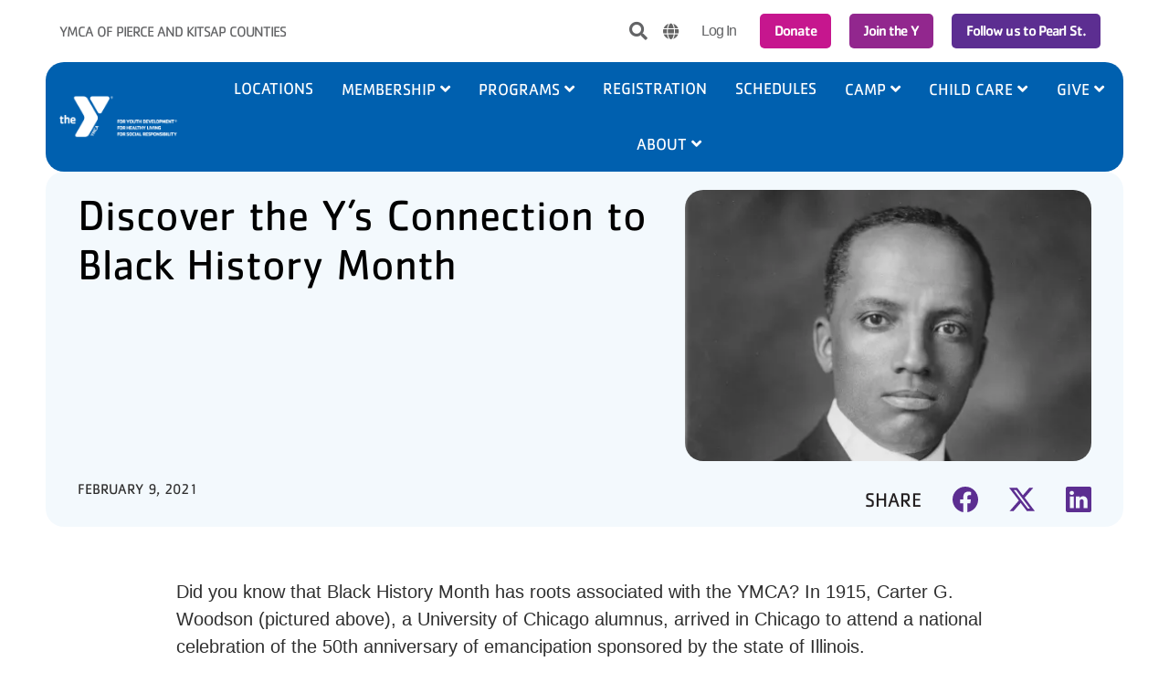

--- FILE ---
content_type: text/html; charset=UTF-8
request_url: https://www.ymcapkc.org/blog/discover-ys-connection-black-history-month
body_size: 199980
content:
<!DOCTYPE html>
<html lang="en" dir="ltr" prefix="content: http://purl.org/rss/1.0/modules/content/  dc: http://purl.org/dc/terms/  foaf: http://xmlns.com/foaf/0.1/  og: http://ogp.me/ns#  rdfs: http://www.w3.org/2000/01/rdf-schema#  schema: http://schema.org/  sioc: http://rdfs.org/sioc/ns#  sioct: http://rdfs.org/sioc/types#  skos: http://www.w3.org/2004/02/skos/core#  xsd: http://www.w3.org/2001/XMLSchema# ">
  <head>
    <meta charset="utf-8" />
<meta name="description" content="Did you know that Black History Month has roots associated with the YMCA? In 1915, Carter G." />
<link rel="image_src" href="https://www.ymcapkc.org/sites/default/files/styles/facebook/public/2021-02/carter_woodson_square_photo.jpg?itok=8ONi1WqF" />
<meta property="og:type" content="website" />
<meta property="og:url" content="https://www.ymcapkc.org/blog/discover-ys-connection-black-history-month" />
<meta property="og:image" content="https://www.ymcapkc.org/sites/default/files/styles/facebook/public/2021-02/carter_woodson_square_photo.jpg?itok=8ONi1WqF" />
<meta property="og:image:type" content="image/jpeg" />
<meta property="og:image:width" content="630" />
<meta property="og:image:height" content="630" />
<meta name="google-site-verification" content="jB06eEp-vPDmxclQZBwMg5EXQ41coUhYVwtgIiaexaI" />
<script type="text/javascript">(function(c,l,a,r,i,t,y){c[a]=c[a]||function(){(c[a].q=c[a].q||[]).push(arguments)};})(window, document, 'clarity', 'script', 'od0fp2hbdg');</script>
<script async src="https://www.clarity.ms/tag/od0fp2hbdg"></script>
<link rel="icon" type="image/svg+xml" href="https://www.ymcapkc.org/profiles/contrib/yusaopeny/assets/favicon/favicon.svg"/>
<link rel="apple-touch-icon" sizes="180x180" href="https://www.ymcapkc.org/profiles/contrib/yusaopeny/assets/favicon/apple-touch-icon.png"/>
<link rel="icon" type="image/png" sizes="32x32" href="https://www.ymcapkc.org/profiles/contrib/yusaopeny/assets/favicon/favicon-32x32.png"/>
<link rel="icon" type="image/png" sizes="16x16" href="https://www.ymcapkc.org/profiles/contrib/yusaopeny/assets/favicon/favicon-16x16.png"/>
<link rel="manifest" href="https://www.ymcapkc.org/profiles/contrib/yusaopeny/assets/favicon/site.webmanifest"/>
<link rel="mask-icon" href="https://www.ymcapkc.org/profiles/contrib/yusaopeny/assets/favicon/safari-pinned-tab.svg" color="#0089d0"/>
<meta name="msapplication-TileColor" content="#0060af"/>
<meta name="msapplication-config" content="browserconfig.xml"/>
<meta name="theme-color" content="#ffffff"/>
<meta name="favicon-generator" content="Drupal responsive_favicons + realfavicongenerator.net" />
<meta name="MobileOptimized" content="width" />
<meta name="HandheldFriendly" content="true" />
<meta name="viewport" content="width=device-width, initial-scale=1.0" />
<meta http-equiv="x-dns-prefetch-control" content="on" />
<script type="application/ld+json">{
    "@context": "https://schema.org",
    "@graph": [
        {
            "@type": "BlogPosting",
            "@id": "https://www.ymcapkc.org/blog/discover-ys-connection-black-history-month",
            "headline": "Discover the Y’s Connection to Black History Month",
            "name": "Discover the Y’s Connection to Black History Month",
            "description": "Did you know that Black History Month has roots associated with the YMCA? In 1915, Carter G.",
            "image": {
                "@type": "ImageObject",
                "representativeOfPage": "True",
                "url": "https://www.ymcapkc.org/sites/default/files/styles/facebook/public/2021-02/carter_woodson_square_photo.jpg?itok=8ONi1WqF",
                "width": "630",
                "height": "630"
            },
            "datePublished": "2021-02-09T04:00:00-08:00",
            "dateModified": "2023-04-19T02:25:29-07:00",
            "isAccessibleForFree": "True",
            "author": {
                "@type": "Organization",
                "name": "YMCA of Pierce and Kitsap Counties",
                "url": "https://www.ymcapkc.org/"
            },
            "publisher": {
                "@type": "Organization",
                "name": "YMCA of Pierce and Kitsap Counties",
                "url": "https://www.ymcapkc.org/"
            },
            "mainEntityOfPage": "https://www.ymcapkc.org/blog/discover-ys-connection-black-history-month"
        }
    ]
}</script>
<link rel="dns-prefetch" href="https://video.xx.fbcdn.net" />
<link rel="dns-prefetch" href="https://static.xx.fbcdn.net" />
<link rel="dns-prefetch" href="https://scontent.xx.fbcdn.net" />
<link rel="dns-prefetch" href="https://facebook.com" />
<link rel="dns-prefetch" href="https://www.googletagmanager.com" />
<link rel="dns-prefetch" href="https://google-analytics.com" />
<link rel="dns-prefetch" href="http://translate.google.com" />
<link rel="dns-prefetch" href="https://cdnjs.cloudflare.com" />
<link rel="dns-prefetch" href="https://pi.pardot.com" />
<link rel="dns-prefetch" href="https://use.fontawesome.com" />
<link rel="preconnect" href="https://facebook.com" />
<link rel="preconnect" href="https://cdnjs.cloudflare.com" />
<link rel="preconnect" href="https://pi.pardot.com" />
<link rel="preconnect" href="https://use.fontawesome.com" />
<link rel="preconnect" href="https://sky.blackbaudcdn.net" />
<link rel="preload" href="https://www.ymcapkc.org/themes/custom/ypkcoy/dist/fonts/cachet/font.woff" as="font" type="font/woff" crossorigin="anonymous" />
<link rel="preload" href="https://www.ymcapkc.org/themes/custom/ypkcoy/dist/fonts/cachet-medium/Cachet-Medium.woff" as="font" type="font/woff" crossorigin="anonymous" />
<link rel="preload" href="https://www.ymcapkc.org/themes/custom/ypkcoy/dist/fonts/cachet-bold/Cachet-Bold.woff" as="font" type="font/woff" crossorigin="anonymous" />
<link rel="canonical" href="https://www.ymcapkc.org/blog/discover-ys-connection-black-history-month" />
<link rel="shortlink" href="https://www.ymcapkc.org/node/1000548" />
<script src="/sites/default/files/google_tag/production_tag/google_tag.script.js?t9a9sf" defer></script>

    <title>Discover the Y’s Connection to Black History Month | YMCA of Pierce and Kitsap Counties</title>
    <link rel="apple-touch-icon" sizes="57x57" href="/themes/custom/ypkcoy/img/favicons/apple-icon-57x57.png">
    <link rel="apple-touch-icon" sizes="60x60" href="/themes/custom/ypkcoy/img/favicons/apple-icon-60x60.png">
    <link rel="apple-touch-icon" sizes="72x72" href="/themes/custom/ypkcoy/img/favicons/apple-icon-72x72.png">
    <link rel="apple-touch-icon" sizes="76x76" href="/themes/custom/ypkcoy/img/favicons/apple-icon-76x76.png">
    <link rel="apple-touch-icon" sizes="114x114" href="/themes/custom/ypkcoy/img/favicons/apple-icon-114x114.png">
    <link rel="apple-touch-icon" sizes="120x120" href="/themes/custom/ypkcoy/img/favicons/apple-icon-120x120.png">
    <link rel="apple-touch-icon" sizes="144x144" href="/themes/custom/ypkcoy/img/favicons/apple-icon-144x144.png">
    <link rel="apple-touch-icon" sizes="152x152" href="/themes/custom/ypkcoy/img/favicons/apple-icon-152x152.png">
    <link rel="apple-touch-icon" sizes="180x180" href="/themes/custom/ypkcoy/img/favicons/apple-icon-180x180.png">
    <link rel="icon" type="image/png" sizes="192x192"  href="/themes/custom/ypkcoy/img/favicons/android-icon-192x192.png">
    <link rel="icon" type="image/png" sizes="32x32" href="https://www.ymcapkc.org/themes/custom/ypkcoy/img/favicons/favicon-32x32.png">
    <link rel="icon" type="image/png" sizes="96x96" href="https://www.ymcapkc.org/themes/custom/ypkcoy/img/favicons/favicon-96x96.png">
    <link rel="icon" type="image/png" sizes="16x16" href="https://www.ymcapkc.org/themes/custom/ypkcoy/img/favicons/favicon-16x16.png">
    <link rel="manifest" href="/themes/custom/ypkcoy/img/favicons/manifest.json">
    <meta name="msapplication-TileColor" content="#ffffff">
    <meta name="msapplication-TileImage" content="/themes/custom/ypkcoy/img/favicons/ms-icon-144x144.png">
    <meta name="theme-color" content="#ffffff">
    <meta name="facebook-domain-verification" content="kcsayi0j8e88g6xcuabpgowd4hmsqg" />
    <link rel="stylesheet" media="all" href="/sites/default/files/css/css_8E9ndSQq5HEGNYfGh7en1WB7_9NSjNPeObkK-kIibqo.css?delta=0&amp;language=en&amp;theme=ypkcoy&amp;include=[base64]" />
<link rel="stylesheet" media="all" href="https://unpkg.com/aos@2.3.1/dist/aos.css" />
<link rel="stylesheet" media="all" href="/sites/default/files/css/css_tbxbUzS8_N2DfW-jNURCutyb5wCknHjfz6Ka1PKlYvs.css?delta=2&amp;language=en&amp;theme=ypkcoy&amp;include=[base64]" />
<link rel="stylesheet" media="all" href="//cdnjs.cloudflare.com/ajax/libs/font-awesome/5.14.0/css/all.css" />
<link rel="stylesheet" media="all" href="/sites/default/files/css/css_rOX5QLg0FHgF-xDC7UeqeqFn__AE83uk6jZ2batkLK8.css?delta=4&amp;language=en&amp;theme=ypkcoy&amp;include=[base64]" />
<link rel="stylesheet" media="all" href="//cdnjs.cloudflare.com/ajax/libs/magnific-popup.js/1.1.0/magnific-popup.min.css" />
<link rel="stylesheet" media="all" href="/sites/default/files/css/css_AE1hhzRV1T3sAcBRup7LSNjrpkVgxOvbID1s5wIMaz4.css?delta=6&amp;language=en&amp;theme=ypkcoy&amp;include=[base64]" />

    <meta name="google-site-verification" content="TOiBjzYdKGk4lez4qxZvzqatubYJWb4FFbpBdjAyLKE" />
    <script src="https://sky.blackbaudcdn.net/static/og-web-loader/1/main.js" data-envid="p-YET_YFSqiEW4f4A-aNkjMA" defer async></script>

  </head>
  <body class="fontyourface blogdiscover-ys-connection-black-history-month layout-builder-node path-node page-node-type-article-lb ypkcoy fourth-level-menu page-with-lb without-banner ws-colorway-blue">
    <div id="openy_alerts_emergency_placeholder"></div>
        <a href="#main-content" class="sr-only sr-only-focusable">
      Skip to main content
    </a>
    <noscript><iframe src="https://www.googletagmanager.com/ns.html?id=GTM-WRSZP2K" height="0" width="0" style="display:none;visibility:hidden"></iframe></noscript>
      <div class="dialog-off-canvas-main-canvas h-100" data-off-canvas-main-canvas>
    <div class="layout-container ">
    <div class="mobile-menu top-navs d-block d-lg-none">
        <div class="main-menu-white-background"></div>
        <nav class="nav-global navbar-default navbar navbar-dark" style="background-color: #0060AF">
      <div class="container-fluid p-0">
        <div class="d-flex w-100">
          <div class="col-auto mr-auto">
                                          <a class="mobile-logo d-block d-lg-none" href="/" title="YMCA of Pierce and Kitsap Counties" rel="YMCA of Pierce and Kitsap Counties">
                  <img src="https://www.ymcapkc.org/themes/custom/ypkcoy/dist/img/logo-white.png" alt="YMCA of Pierce and Kitsap Counties">
                </a>
                                    </div>

          <div class="col-auto">
            <button class="navbar-toggler border-0" type="button" data-toggle="collapse" data-target=".sidebar-left" aria-controls="sidebar" aria-expanded="false" aria-label="Toggle navigation">
              <span class="navbar-toggler-icon"></span>
            </button>
          </div>
        </div>
      </div>
    </nav>
  </div>

    <div id="sidebar" class="mobile-sidebar sidebar sidebar-left fixed-top collapse fade d-block d-lg-none">
        <div class="mobile-menu-white-background"></div>

          <div class="search-form-wrapper col-12" style="background-color: #0060AF">
        <form method="get" action="/search">
          <i class="fa fa-search search-input-decoration" aria-hidden="true"></i>
          <input type="search" name="query" class="search-input" placeholder="Search">
          <input type="submit" value="Search">
        </form>
      </div>
    
    <div class="page-head__main-menu col-12" style="background-color: #0060AF">
        <div>
    <nav role="navigation" aria-labelledby="block-ypkcoy-mainnavigation-mobile-menu" id="block-ypkcoy-mainnavigation-mobile" class="block-system-menu-blockmain position-static">
            
  <span class="visually-hidden" id="block-ypkcoy-mainnavigation-mobile-menu">Main navigation (mobile)</span>
  

        
        <ul class="nav navbar-nav">
                            <li class="menu-icon menu-icon-5 fourth-is-expanded nav-item nav-level-2 menu-item-locations" data-toggle="collapse" data-target=".mobile-sidebar.collapse.show" style="background-color: #0060AF">
                                                                              <a href="/locations" class="nav-link text-uppercase" style="color:#FFFFFF" data-color="#FFFFFF" data-drupal-link-system-path="node/24">Locations</a>
              </li>
                            <li class="menu-icon menu-icon-21 nav-item nav-level-2 menu-item-membership" data-toggle="collapse" data-target=".mobile-sidebar.collapse.show" style="background-color: #0060AF">
                                                                                        <a href="/join" aria-expanded="false" data-toggle="dropdown" class="nav-link text-uppercase dropdown-toggle d-flex justify-content-between" style="color:#FFFFFF" data-color="#FFFFFF">            Membership
            <i class="fa fa-angle-up" aria-hidden="true"></i>
            <i class="fa fa-angle-down" aria-hidden="true"></i>
          </a>
                  <ul class="dropdown-menu row-level-2" style="background-color: #0060AF">
                      <li class="menu-icon menu-icon-199 nav-item nav-level-3 menu-item-join-the-y">
                                                                                                  <a href="/membership" class="font-weight-bold nav-link d-flex" style="color:#FFFFFF" data-color="#FFFFFF" data-drupal-link-system-path="node/1061219">              <span>Join the Y</span>
            </a>
                  </li>
                      <li class="menu-icon menu-icon-214 nav-item nav-level-3 menu-item-scholarships">
                                          <ul class="row-level-3 dropdown-menu medium_blue" style="background-color: #0089D0">
              <li class="menu-icon menu-icon-213 nav-item nav-level-4">
                                                                                                  <a href="/join/y-experience-scholarships" class="nav-link with-dropdown" style="color:#FFFFFF" data-color="#FFFFFF">              <span>Apply for a Scholarship</span>
            </a>
                                                                                                                      <a href="/join/y-experience-scholarships" class="nav-link without-dropdown" style="color:#FFFFFF" data-color="#FFFFFF">              <span>Apply for a Scholarship</span>
            </a>
                  </li>
              <li class="menu-icon menu-icon-207 nav-item nav-level-4">
                                                                                                  <a href="/join/arpa-scholarship-fund" class="nav-link with-dropdown" style="color:#FFFFFF" data-color="#FFFFFF">              <span>American Rescue Plan Act Scholarship Fund</span>
            </a>
                                                                                                                      <a href="/join/arpa-scholarship-fund" class="nav-link without-dropdown" style="color:#FFFFFF" data-color="#FFFFFF">              <span>American Rescue Plan Act Scholarship Fund</span>
            </a>
                  </li>
          </ul>
  
                                                                            <a href="/" aria-expanded="false" data-toggle="dropdown" class="nav-link d-flex justify-content-between sub-dropdown" style="color:#FFFFFF" data-color="#FFFFFF" data-drupal-link-system-path="&lt;front&gt;">              <span>Scholarships</span>
              <i class="fa fa-angle-up" aria-hidden="true"></i>
              <i class="fa fa-angle-down" aria-hidden="true"></i>
            </a>
                  </li>
                      <li class="menu-icon menu-icon-202 nav-item nav-level-3 menu-item-additional-membership-choices">
                                          <ul class="row-level-3 dropdown-menu medium_blue" style="background-color: #0089D0">
              <li class="menu-icon menu-icon-204 nav-item nav-level-4">
                                                                                                  <a href="/join/corporate-memberships" class="nav-link with-dropdown" style="color:#FFFFFF" data-color="#FFFFFF">              <span>Corporate Membership</span>
            </a>
                                                                                                                      <a href="/join/corporate-memberships" class="nav-link without-dropdown" style="color:#FFFFFF" data-color="#FFFFFF">              <span>Corporate Membership</span>
            </a>
                  </li>
              <li class="menu-icon menu-icon-206 nav-item nav-level-4">
                                                                                                  <a href="/join/foster-youth" class="nav-link with-dropdown" style="color:#FFFFFF" data-color="#FFFFFF">              <span>Foster Membership</span>
            </a>
                                                                                                                      <a href="/join/foster-youth" class="nav-link without-dropdown" style="color:#FFFFFF" data-color="#FFFFFF">              <span>Foster Membership</span>
            </a>
                  </li>
              <li class="menu-icon menu-icon-203 nav-item nav-level-4">
                                                                                                  <a href="/join/insurance-provider-partnerships" class="nav-link with-dropdown" style="color:#FFFFFF" data-color="#FFFFFF">              <span>Insurance Provided Memberships</span>
            </a>
                                                                                                                      <a href="/join/insurance-provider-partnerships" class="nav-link without-dropdown" style="color:#FFFFFF" data-color="#FFFFFF">              <span>Insurance Provided Memberships</span>
            </a>
                  </li>
              <li class="menu-icon menu-icon-205 nav-item nav-level-4">
                                                                                                  <a href="/join/military" class="nav-link with-dropdown" style="color:#FFFFFF" data-color="#FFFFFF">              <span>Military Outreach</span>
            </a>
                                                                                                                      <a href="/join/military" class="nav-link without-dropdown" style="color:#FFFFFF" data-color="#FFFFFF">              <span>Military Outreach</span>
            </a>
                  </li>
              <li class="menu-icon menu-icon-228 nav-item nav-level-4">
                                                                                                  <a href="/virtual-plus" class="nav-link with-dropdown" style="color:#FFFFFF" data-color="#FFFFFF">              <span>Virtual + Hybrid Membership</span>
            </a>
                                                                                                                      <a href="/virtual-plus" class="nav-link without-dropdown" style="color:#FFFFFF" data-color="#FFFFFF">              <span>Virtual + Hybrid Membership</span>
            </a>
                  </li>
          </ul>
  
                                                                            <a href="/" aria-expanded="false" data-toggle="dropdown" class="nav-link d-flex justify-content-between sub-dropdown" style="color:#FFFFFF" data-color="#FFFFFF" data-drupal-link-system-path="&lt;front&gt;">              <span>Additional Membership Choices</span>
              <i class="fa fa-angle-up" aria-hidden="true"></i>
              <i class="fa fa-angle-down" aria-hidden="true"></i>
            </a>
                  </li>
                      <li class="menu-icon menu-icon-215 nav-item nav-level-3 menu-item-flexible-access">
                                          <ul class="row-level-3 dropdown-menu medium_blue" style="background-color: #0089D0">
              <li class="menu-icon menu-icon-209 nav-item nav-level-4">
                                                                                                  <a href="/join/guest-passes" class="nav-link with-dropdown" style="color:#FFFFFF" data-color="#FFFFFF">              <span>Guest Passes</span>
            </a>
                                                                                                                      <a href="/join/guest-passes" class="nav-link without-dropdown" style="color:#FFFFFF" data-color="#FFFFFF">              <span>Guest Passes</span>
            </a>
                  </li>
              <li class="menu-icon menu-icon-210 nav-item nav-level-4">
                                                                                                  <a href="/join/nation-wide-access" class="nav-link with-dropdown" style="color:#FFFFFF" data-color="#FFFFFF" data-drupal-link-system-path="node/203516">              <span>Nation-Wide Access</span>
            </a>
                                                                                                                      <a href="/join/nation-wide-access" class="nav-link without-dropdown" style="color:#FFFFFF" data-color="#FFFFFF" data-drupal-link-system-path="node/203516">              <span>Nation-Wide Access</span>
            </a>
                  </li>
          </ul>
  
                                                                            <a href="/" aria-expanded="false" data-toggle="dropdown" class="nav-link d-flex justify-content-between sub-dropdown" style="color:#FFFFFF" data-color="#FFFFFF" data-drupal-link-system-path="&lt;front&gt;">              <span>Flexible Access</span>
              <i class="fa fa-angle-up" aria-hidden="true"></i>
              <i class="fa fa-angle-down" aria-hidden="true"></i>
            </a>
                  </li>
                      <li class="menu-icon menu-icon-208 nav-item nav-level-3 menu-item-member-support-and-resources">
                                                                                                  <a href="/join/member-support" class="nav-link d-flex" style="color:#FFFFFF" data-color="#FFFFFF" data-drupal-link-system-path="node/203513">              <span>Member Support and Resources</span>
            </a>
                  </li>
                </ul>
  
              </li>
                            <li class="menu-icon menu-icon-26 fourth-is-expanded nav-item nav-level-2 menu-item-programs" data-toggle="collapse" data-target=".mobile-sidebar.collapse.show" style="background-color: #0060AF">
                                                                                        <a href="/" aria-expanded="false" data-toggle="dropdown" class="nav-link text-uppercase dropdown-toggle d-flex justify-content-between" style="color:#FFFFFF" data-color="#FFFFFF" data-drupal-link-system-path="&lt;front&gt;">            Programs
            <i class="fa fa-angle-up" aria-hidden="true"></i>
            <i class="fa fa-angle-down" aria-hidden="true"></i>
          </a>
                  <ul class="dropdown-menu row-level-2" style="background-color: #0060AF">
                      <li class="menu-icon menu-icon-122 nav-item nav-level-3 menu-item-adult-sports">
                                          <ul class="row-level-3 dropdown-menu medium_blue" style="background-color: #0089D0">
              <li class="menu-icon menu-icon-266 nav-item nav-level-4">
                                                                                                  <a href="/sports/adult-sports" class="font-weight-bold nav-link with-dropdown" style="color:#FFFFFF" data-color="#FFFFFF">              <span>Adult Sports at the Y</span>
            </a>
                                                                                                                      <a href="/sports/adult-sports" class="font-weight-bold nav-link without-dropdown" style="color:#FFFFFF" data-color="#FFFFFF">              <span>Adult Sports at the Y</span>
            </a>
                  </li>
              <li class="menu-icon menu-icon-121 nav-item nav-level-4">
                                                                                                  <a href="/sports/adult-sports/basketball" class="nav-link with-dropdown" style="color:#FFFFFF" data-color="#FFFFFF">              <span>Basketball</span>
            </a>
                                                                                                                      <a href="/sports/adult-sports/basketball" class="nav-link without-dropdown" style="color:#FFFFFF" data-color="#FFFFFF">              <span>Basketball</span>
            </a>
                  </li>
              <li class="menu-icon menu-icon-133 nav-item nav-level-4">
                                                                                                  <a href="/sports/adult-sports/pickleball" class="nav-link with-dropdown" style="color:#FFFFFF" data-color="#FFFFFF">              <span>Pickleball</span>
            </a>
                                                                                                                      <a href="/sports/adult-sports/pickleball" class="nav-link without-dropdown" style="color:#FFFFFF" data-color="#FFFFFF">              <span>Pickleball</span>
            </a>
                  </li>
              <li class="menu-icon menu-icon-247 nav-item nav-level-4">
                                                                                                  <a href="/sports/adult-sports/soccer" class="nav-link with-dropdown" style="color:#FFFFFF" data-color="#FFFFFF">              <span>Soccer</span>
            </a>
                                                                                                                      <a href="/sports/adult-sports/soccer" class="nav-link without-dropdown" style="color:#FFFFFF" data-color="#FFFFFF">              <span>Soccer</span>
            </a>
                  </li>
              <li class="menu-icon menu-icon-136 nav-item nav-level-4">
                                                                                                  <a href="/sports/adult-sports/volleyball" class="nav-link with-dropdown" style="color:#FFFFFF" data-color="#FFFFFF">              <span>Volleyball</span>
            </a>
                                                                                                                      <a href="/sports/adult-sports/volleyball" class="nav-link without-dropdown" style="color:#FFFFFF" data-color="#FFFFFF">              <span>Volleyball</span>
            </a>
                  </li>
          </ul>
  
                                                                            <a href="/sports/adult-sports" aria-expanded="false" data-toggle="dropdown" class="nav-link d-flex justify-content-between sub-dropdown" style="color:#FFFFFF" data-color="#FFFFFF">              <span>Adult Sports</span>
              <i class="fa fa-angle-up" aria-hidden="true"></i>
              <i class="fa fa-angle-down" aria-hidden="true"></i>
            </a>
                  </li>
                      <li class="menu-icon menu-icon-79 nav-item nav-level-3 menu-item-arts">
                                          <ul class="row-level-3 dropdown-menu medium_blue" style="background-color: #0089D0">
              <li class="menu-icon menu-icon-80 nav-item nav-level-4">
                                                                                                  <a href="/programs/arts" class="font-weight-bold nav-link with-dropdown" style="color:#FFFFFF" data-color="#FFFFFF" data-drupal-link-system-path="node/1057079">              <span>Arts Programs at the Y</span>
            </a>
                                                                                                                      <a href="/programs/arts" class="font-weight-bold nav-link without-dropdown" style="color:#FFFFFF" data-color="#FFFFFF" data-drupal-link-system-path="node/1057079">              <span>Arts Programs at the Y</span>
            </a>
                  </li>
              <li class="menu-icon menu-icon-81 nav-item nav-level-4">
                                                                                                  <a href="/programs/arts/culinary" class="nav-link with-dropdown" style="color:#FFFFFF" data-color="#FFFFFF" data-drupal-link-system-path="node/1048273">              <span>Culinary Arts</span>
            </a>
                                                                                                                      <a href="/programs/arts/culinary" class="nav-link without-dropdown" style="color:#FFFFFF" data-color="#FFFFFF" data-drupal-link-system-path="node/1048273">              <span>Culinary Arts</span>
            </a>
                  </li>
              <li class="menu-icon menu-icon-87 nav-item nav-level-4">
                                                                                                  <a href="/programs/arts/dance" class="nav-link with-dropdown" style="color:#FFFFFF" data-color="#FFFFFF" data-drupal-link-system-path="node/1046926">              <span>Dance</span>
            </a>
                                                                                                                      <a href="/programs/arts/dance" class="nav-link without-dropdown" style="color:#FFFFFF" data-color="#FFFFFF" data-drupal-link-system-path="node/1046926">              <span>Dance</span>
            </a>
                  </li>
              <li class="menu-icon menu-icon-295 nav-item nav-level-4">
                                                                                                  <a href="/programs/arts/dance-company" class="nav-link with-dropdown" style="color:#FFFFFF" data-color="#FFFFFF" data-drupal-link-system-path="node/1055671">              <span>Dance Company</span>
            </a>
                                                                                                                      <a href="/programs/arts/dance-company" class="nav-link without-dropdown" style="color:#FFFFFF" data-color="#FFFFFF" data-drupal-link-system-path="node/1055671">              <span>Dance Company</span>
            </a>
                  </li>
              <li class="menu-icon menu-icon-84 nav-item nav-level-4">
                                                                                                  <a href="/programs/arts/music" class="nav-link with-dropdown" style="color:#FFFFFF" data-color="#FFFFFF" data-drupal-link-system-path="node/1055060">              <span>Music</span>
            </a>
                                                                                                                      <a href="/programs/arts/music" class="nav-link without-dropdown" style="color:#FFFFFF" data-color="#FFFFFF" data-drupal-link-system-path="node/1055060">              <span>Music</span>
            </a>
                  </li>
              <li class="menu-icon menu-icon-85 nav-item nav-level-4">
                                                                                                  <a href="/programs/arts/theatre" class="nav-link with-dropdown" style="color:#FFFFFF" data-color="#FFFFFF" data-drupal-link-system-path="node/1055617">              <span>Theatre</span>
            </a>
                                                                                                                      <a href="/programs/arts/theatre" class="nav-link without-dropdown" style="color:#FFFFFF" data-color="#FFFFFF" data-drupal-link-system-path="node/1055617">              <span>Theatre</span>
            </a>
                  </li>
              <li class="menu-icon menu-icon-296 nav-item nav-level-4">
                                                                                                  <a href="/programs/arts/visual-arts" class="nav-link with-dropdown" style="color:#FFFFFF" data-color="#FFFFFF" data-drupal-link-system-path="node/1054570">              <span>Visual Arts</span>
            </a>
                                                                                                                      <a href="/programs/arts/visual-arts" class="nav-link without-dropdown" style="color:#FFFFFF" data-color="#FFFFFF" data-drupal-link-system-path="node/1054570">              <span>Visual Arts</span>
            </a>
                  </li>
          </ul>
  
                                                                            <a href="https://www.ymcapkc.org/programs/arts" class="nav-link d-flex justify-content-between sub-dropdown" aria-expanded="false" data-toggle="dropdown" style="color:#FFFFFF" data-color="#FFFFFF">              <span>Arts</span>
              <i class="fa fa-angle-up" aria-hidden="true"></i>
              <i class="fa fa-angle-down" aria-hidden="true"></i>
            </a>
                  </li>
                      <li class="menu-icon menu-icon-69 nav-item nav-level-3 menu-item-aquatics">
                                          <ul class="row-level-3 dropdown-menu medium_blue" style="background-color: #0089D0">
              <li class="menu-icon menu-icon-275 nav-item nav-level-4">
                                                                                                  <a href="https://www.ymcapkc.org/programs/aquatics" class="font-weight-bold nav-link with-dropdown" style="color:#FFFFFF" data-color="#FFFFFF">              <span>Swimming and Aquatics Programs at the Y</span>
            </a>
                                                                                                                      <a href="https://www.ymcapkc.org/programs/aquatics" class="font-weight-bold nav-link without-dropdown" style="color:#FFFFFF" data-color="#FFFFFF">              <span>Swimming and Aquatics Programs at the Y</span>
            </a>
                  </li>
              <li class="menu-icon menu-icon-70 nav-item nav-level-4">
                                          <ul class="row-level-4 dropdown-menu" style="background-color: #00AFEF">
              <li class="menu-icon menu-icon-274 nav-item nav-level-5">
                                                                                                  <a href="https://www.ymcapkc.org/programs/aquatics/swim-lessons?selectedActivities=462728%2C462667%2C462684%2C462685%2C462686" class="font-weight-bold nav-link with-dropdown" style="color:#FFFFFF" data-color="#FFFFFF">              <span>Swim Lessons at the Y</span>
            </a>
                                      </li>
              <li class="menu-icon menu-icon-71 nav-item nav-level-5">
                                                                                                  <a href="https://www.ymcapkc.org/programs/aquatics/swim-lessons/swim-starters?selectedActivities=462684" target="_self" class="nav-link with-dropdown" style="color:#FFFFFF" data-color="#FFFFFF">              <span>Swim Starters</span>
            </a>
                                      </li>
              <li class="menu-icon menu-icon-72 nav-item nav-level-5">
                                                                                                  <a href="https://www.ymcapkc.org/programs/aquatics/swim-lessons/swim-basics?selectedActivities=462685" target="_self" class="nav-link with-dropdown" style="color:#FFFFFF" data-color="#FFFFFF">              <span>Swim Basics</span>
            </a>
                                      </li>
              <li class="menu-icon menu-icon-74 nav-item nav-level-5">
                                                                                                  <a href="https://www.ymcapkc.org/programs/aquatics/swim-lessons/swim-strokes?selectedActivities=462686" target="_self" class="nav-link with-dropdown" style="color:#FFFFFF" data-color="#FFFFFF">              <span>Swim Strokes</span>
            </a>
                                      </li>
          </ul>
  
                                                                            <a href="https://www.ymcapkc.org/programs/aquatics/swim-lessons?selectedActivities=462728%2C462667%2C462684%2C462685%2C462686" target="_self" class="nav-link justify-content-between sub-dropdown" aria-expanded="false" data-toggle="dropdown" style="color:#FFFFFF" data-color="#FFFFFF">              <span>Swim Lessons</span>
              <i class="fa fa-angle-up" aria-hidden="true"></i>
              <i class="fa fa-angle-down" aria-hidden="true"></i>
            </a>
                                                                                                                      <a href="https://www.ymcapkc.org/programs/aquatics/swim-lessons?selectedActivities=462728%2C462667%2C462684%2C462685%2C462686" target="_self" class="nav-link without-dropdown" style="color:#FFFFFF" data-color="#FFFFFF">              <span>Swim Lessons</span>
            </a>
                  </li>
              <li class="menu-icon menu-icon-75 nav-item nav-level-4">
                                                                                                  <a href="https://www.ymcapkc.org/programs/aquatics/swim-team" class="nav-link with-dropdown" style="color:#FFFFFF" data-color="#FFFFFF">              <span>Swim Team</span>
            </a>
                                                                                                                      <a href="https://www.ymcapkc.org/programs/aquatics/swim-team" class="nav-link without-dropdown" style="color:#FFFFFF" data-color="#FFFFFF">              <span>Swim Team</span>
            </a>
                  </li>
              <li class="menu-icon menu-icon-77 nav-item nav-level-4">
                                                                                                  <a href="https://www.ymcapkc.org/programs/aquatics/classes/water-exercise" target="_self" class="nav-link with-dropdown" style="color:#FFFFFF" data-color="#FFFFFF">              <span>Water Fitness</span>
            </a>
                                                                                                                      <a href="https://www.ymcapkc.org/programs/aquatics/classes/water-exercise" target="_self" class="nav-link without-dropdown" style="color:#FFFFFF" data-color="#FFFFFF">              <span>Water Fitness</span>
            </a>
                  </li>
          </ul>
  
                                                                            <a href="https://www.ymcapkc.org/programs/aquatics" target="_self" class="nav-link d-flex justify-content-between sub-dropdown" aria-expanded="false" data-toggle="dropdown" style="color:#FFFFFF" data-color="#FFFFFF">              <span>Aquatics</span>
              <i class="fa fa-angle-up" aria-hidden="true"></i>
              <i class="fa fa-angle-down" aria-hidden="true"></i>
            </a>
                  </li>
                      <li class="menu-icon menu-icon-159 nav-item nav-level-3 menu-item-community-outreach">
                                          <ul class="row-level-3 dropdown-menu medium_blue" style="background-color: #0089D0">
              <li class="menu-icon menu-icon-217 nav-item nav-level-4">
                                                                                                  <a href="/community-outreach" class="font-weight-bold nav-link with-dropdown" style="color:#FFFFFF" data-color="#FFFFFF" data-drupal-link-system-path="node/698">              <span>Making an Impact in our Community</span>
            </a>
                                                                                                                      <a href="/community-outreach" class="font-weight-bold nav-link without-dropdown" style="color:#FFFFFF" data-color="#FFFFFF" data-drupal-link-system-path="node/698">              <span>Making an Impact in our Community</span>
            </a>
                  </li>
              <li class="menu-icon menu-icon-242 nav-item nav-level-4">
                                                                                                  <a href="/programs/community-groups" class="nav-link with-dropdown" style="color:#FFFFFF" data-color="#FFFFFF" data-drupal-link-system-path="node/722054">              <span>Community Groups</span>
            </a>
                                                                                                                      <a href="/programs/community-groups" class="nav-link without-dropdown" style="color:#FFFFFF" data-color="#FFFFFF" data-drupal-link-system-path="node/722054">              <span>Community Groups</span>
            </a>
                  </li>
              <li class="menu-icon menu-icon-292 nav-item nav-level-4">
                                                                                                  <a href="/bridge-of-hope" class="nav-link with-dropdown" style="color:#FFFFFF" data-color="#FFFFFF" data-drupal-link-system-path="node/784964">              <span>Bridge of Hope</span>
            </a>
                                                                                                                      <a href="/bridge-of-hope" class="nav-link without-dropdown" style="color:#FFFFFF" data-color="#FFFFFF" data-drupal-link-system-path="node/784964">              <span>Bridge of Hope</span>
            </a>
                  </li>
              <li class="menu-icon menu-icon-156 nav-item nav-level-4">
                                                                                                  <a href="/ymca-center-community-impact" class="nav-link with-dropdown" style="color:#FFFFFF" data-color="#FFFFFF" data-drupal-link-system-path="node/216">              <span>Center for Community Impact</span>
            </a>
                                                                                                                      <a href="/ymca-center-community-impact" class="nav-link without-dropdown" style="color:#FFFFFF" data-color="#FFFFFF" data-drupal-link-system-path="node/216">              <span>Center for Community Impact</span>
            </a>
                  </li>
              <li class="menu-icon menu-icon-166 nav-item nav-level-4">
                                                                                                  <a href="/teen-leadership" class="nav-link with-dropdown" style="color:#FFFFFF" data-color="#FFFFFF" data-drupal-link-system-path="node/455372">              <span>Teen Leadership</span>
            </a>
                                                                                                                      <a href="/teen-leadership" class="nav-link without-dropdown" style="color:#FFFFFF" data-color="#FFFFFF" data-drupal-link-system-path="node/455372">              <span>Teen Leadership</span>
            </a>
                  </li>
              <li class="menu-icon menu-icon-218 nav-item nav-level-4">
                                                                                                  <a href="/y-on-the-fly" class="nav-link with-dropdown" style="color:#FFFFFF" data-color="#FFFFFF" data-drupal-link-system-path="node/393">              <span>The Y Without Walls</span>
            </a>
                                                                                                                      <a href="/y-on-the-fly" class="nav-link without-dropdown" style="color:#FFFFFF" data-color="#FFFFFF" data-drupal-link-system-path="node/393">              <span>The Y Without Walls</span>
            </a>
                  </li>
          </ul>
  
                                                                            <a href="/" aria-expanded="false" data-toggle="dropdown" class="nav-link d-flex justify-content-between sub-dropdown" style="color:#FFFFFF" data-color="#FFFFFF" data-drupal-link-system-path="&lt;front&gt;">              <span>Community Outreach</span>
              <i class="fa fa-angle-up" aria-hidden="true"></i>
              <i class="fa fa-angle-down" aria-hidden="true"></i>
            </a>
                  </li>
                      <li class="menu-icon menu-icon-117 nav-item nav-level-3 menu-item-child-and-teen-in-center-activities">
                                          <ul class="row-level-3 dropdown-menu medium_blue" style="background-color: #0089D0">
              <li class="menu-icon menu-icon-272 nav-item nav-level-4">
                                                                                                  <a href="/programs/little-learners" class="nav-link with-dropdown" style="color:#FFFFFF" data-color="#FFFFFF" data-drupal-link-system-path="node/547719">              <span>Little Learners | Ages 3-5 Years</span>
            </a>
                                                                                                                      <a href="/programs/little-learners" class="nav-link without-dropdown" style="color:#FFFFFF" data-color="#FFFFFF" data-drupal-link-system-path="node/547719">              <span>Little Learners | Ages 3-5 Years</span>
            </a>
                  </li>
              <li class="menu-icon menu-icon-182 nav-item nav-level-4">
                                                                                                  <a href="/child-watch" class="nav-link with-dropdown" style="color:#FFFFFF" data-color="#FFFFFF" data-drupal-link-system-path="node/1046">              <span>Child Watch</span>
            </a>
                                                                                                                      <a href="/child-watch" class="nav-link without-dropdown" style="color:#FFFFFF" data-color="#FFFFFF" data-drupal-link-system-path="node/1046">              <span>Child Watch</span>
            </a>
                  </li>
              <li class="menu-icon menu-icon-226 nav-item nav-level-4">
                                                                                                  <a href="https://www.ymcapkc.org/kids-night-out" target="_self" class="nav-link with-dropdown" style="color:#FFFFFF" data-color="#FFFFFF">              <span>Kids Night Out</span>
            </a>
                                                                                                                      <a href="https://www.ymcapkc.org/kids-night-out" target="_self" class="nav-link without-dropdown" style="color:#FFFFFF" data-color="#FFFFFF">              <span>Kids Night Out</span>
            </a>
                  </li>
              <li class="menu-icon menu-icon-221 nav-item nav-level-4">
                                                                                                  <a href="/programs/late-nite" class="nav-link with-dropdown" style="color:#FFFFFF" data-color="#FFFFFF" data-drupal-link-system-path="node/458686">              <span>Late Nite</span>
            </a>
                                                                                                                      <a href="/programs/late-nite" class="nav-link without-dropdown" style="color:#FFFFFF" data-color="#FFFFFF" data-drupal-link-system-path="node/458686">              <span>Late Nite</span>
            </a>
                  </li>
              <li class="menu-icon menu-icon-261 nav-item nav-level-4">
                                                                                                  <a href="https://www.ymcapkc.org/programs/clinics" class="nav-link with-dropdown" style="color:#FFFFFF" data-color="#FFFFFF">              <span>Specialty Clinics</span>
            </a>
                                                                                                                      <a href="https://www.ymcapkc.org/programs/clinics" class="nav-link without-dropdown" style="color:#FFFFFF" data-color="#FFFFFF">              <span>Specialty Clinics</span>
            </a>
                  </li>
          </ul>
  
                                                                            <a href="/child-watch" aria-expanded="false" data-toggle="dropdown" class="nav-link d-flex justify-content-between sub-dropdown" style="color:#FFFFFF" data-color="#FFFFFF" data-drupal-link-system-path="node/1046">              <span>Child and Teen In-Center Activities</span>
              <i class="fa fa-angle-up" aria-hidden="true"></i>
              <i class="fa fa-angle-down" aria-hidden="true"></i>
            </a>
                  </li>
                      <li class="menu-icon menu-icon-126 nav-item nav-level-3 menu-item-gymnastics">
                                                                                                  <a href="/programs/gymnastics" class="nav-link d-flex" style="color:#FFFFFF" data-color="#FFFFFF" data-drupal-link-system-path="node/798957">              <span>Gymnastics</span>
            </a>
                  </li>
                      <li class="menu-icon menu-icon-216 nav-item nav-level-3 menu-item-health-and-wellness">
                                          <ul class="row-level-3 dropdown-menu medium_blue" style="background-color: #0089D0">
              <li class="menu-icon menu-icon-160 nav-item nav-level-4">
                                                                                                  <a href="/programs/health-wellness/equipment" class="nav-link with-dropdown" style="color:#FFFFFF" data-color="#FFFFFF" data-drupal-link-system-path="node/1107896">              <span>Cardio and Strength Equipment</span>
            </a>
                                                                                                                      <a href="/programs/health-wellness/equipment" class="nav-link without-dropdown" style="color:#FFFFFF" data-color="#FFFFFF" data-drupal-link-system-path="node/1107896">              <span>Cardio and Strength Equipment</span>
            </a>
                  </li>
              <li class="menu-icon menu-icon-154 nav-item nav-level-4">
                                                                                                  <a href="/programs/health-wellness/group-exercise" class="nav-link with-dropdown" style="color:#FFFFFF" data-color="#FFFFFF" data-drupal-link-system-path="node/1106756">              <span>Group Exercise Classes</span>
            </a>
                                                                                                                      <a href="/programs/health-wellness/group-exercise" class="nav-link without-dropdown" style="color:#FFFFFF" data-color="#FFFFFF" data-drupal-link-system-path="node/1106756">              <span>Group Exercise Classes</span>
            </a>
                  </li>
              <li class="menu-icon menu-icon-231 nav-item nav-level-4">
                                                                                                  <a href="/programs/health-wellness/kickstart" class="nav-link with-dropdown" style="color:#FFFFFF" data-color="#FFFFFF" data-drupal-link-system-path="node/1108228">              <span>KickStart Free Coaching Program</span>
            </a>
                                                                                                                      <a href="/programs/health-wellness/kickstart" class="nav-link without-dropdown" style="color:#FFFFFF" data-color="#FFFFFF" data-drupal-link-system-path="node/1108228">              <span>KickStart Free Coaching Program</span>
            </a>
                  </li>
              <li class="menu-icon menu-icon-232 nav-item nav-level-4">
                                          <ul class="row-level-4 dropdown-menu" style="background-color: #00AFEF">
              <li class="menu-icon menu-icon-280 nav-item nav-level-5">
                                                                                                  <a href="/programs/health-wellness/managing-health-condition" class="font-weight-bold nav-link with-dropdown" style="color:#FFFFFF" data-color="#FFFFFF" data-drupal-link-system-path="node/692">              <span>Managing a Health Condition Information</span>
            </a>
                                      </li>
              <li class="menu-icon menu-icon-237 nav-item nav-level-5">
                                                                                                  <a href="/programs/health-wellness/managing-health-condition/act" class="nav-link with-dropdown" style="color:#FFFFFF" data-color="#FFFFFF" data-drupal-link-system-path="node/3158">              <span>ACT! Childhood Healthy Living Program</span>
            </a>
                                      </li>
              <li class="menu-icon menu-icon-238 nav-item nav-level-5">
                                                                                                  <a href="/programs/health-wellness/managing-health-condition/blood-pressure" class="nav-link with-dropdown" style="color:#FFFFFF" data-color="#FFFFFF" data-drupal-link-system-path="node/25227">              <span>Blood Pressure Self-Monitoring</span>
            </a>
                                      </li>
              <li class="menu-icon menu-icon-241 nav-item nav-level-5">
                                                                                                  <a href="/programs/health-wellness/managing-health-condition/care-coordination" class="nav-link with-dropdown" style="color:#FFFFFF" data-color="#FFFFFF" data-drupal-link-system-path="node/990944">              <span>Care Coordination and Resource Navigation</span>
            </a>
                                      </li>
              <li class="menu-icon menu-icon-236 nav-item nav-level-5">
                                                                                                  <a href="/programs/health-wellness/managing-health-condition/diabetes-prevention" class="nav-link with-dropdown" style="color:#FFFFFF" data-color="#FFFFFF" data-drupal-link-system-path="node/375">              <span>Diabetes Prevention</span>
            </a>
                                      </li>
              <li class="menu-icon menu-icon-239 nav-item nav-level-5">
                                                                                                  <a href="/programs/health-wellness/managing-health-condition/enhance-fitness" class="nav-link with-dropdown" style="color:#FFFFFF" data-color="#FFFFFF" data-drupal-link-system-path="node/25226">              <span>Enhance®Fitness Fall Prevention</span>
            </a>
                                      </li>
              <li class="menu-icon menu-icon-240 nav-item nav-level-5">
                                                                                                  <a href="/programs/health-wellness/managing-health-condition/livestrong" class="nav-link with-dropdown" style="color:#FFFFFF" data-color="#FFFFFF" data-drupal-link-system-path="node/25225">              <span>LIVESTRONG Fitness for Cancer Patients and Survivors</span>
            </a>
                                      </li>
              <li class="menu-icon menu-icon-235 nav-item nav-level-5">
                                                                                                  <a href="/programs/health-wellness/managing-health-condition/weight-loss" class="nav-link with-dropdown" style="color:#FFFFFF" data-color="#FFFFFF" data-drupal-link-system-path="node/687">              <span>Weight Loss Program</span>
            </a>
                                      </li>
          </ul>
  
                                                                            <a href="/programs/health-wellness/managing-health-condition" aria-expanded="false" data-toggle="dropdown" class="nav-link justify-content-between sub-dropdown" style="color:#FFFFFF" data-color="#FFFFFF" data-drupal-link-system-path="node/692">              <span>Managing A Health Condition</span>
              <i class="fa fa-angle-up" aria-hidden="true"></i>
              <i class="fa fa-angle-down" aria-hidden="true"></i>
            </a>
                                                                                                                      <a href="/programs/health-wellness/managing-health-condition" class="nav-link without-dropdown" style="color:#FFFFFF" data-color="#FFFFFF" data-drupal-link-system-path="node/692">              <span>Managing A Health Condition</span>
            </a>
                  </li>
              <li class="menu-icon menu-icon-189 nav-item nav-level-4">
                                                                                                  <a href="/programs/health-wellness/personal-training" class="nav-link with-dropdown" style="color:#FFFFFF" data-color="#FFFFFF" data-drupal-link-system-path="node/1097846">              <span>Personal Training</span>
            </a>
                                                                                                                      <a href="/programs/health-wellness/personal-training" class="nav-link without-dropdown" style="color:#FFFFFF" data-color="#FFFFFF" data-drupal-link-system-path="node/1097846">              <span>Personal Training</span>
            </a>
                  </li>
          </ul>
  
                                                                            <a href="/programs/health-wellness/healthy-living" aria-expanded="false" data-toggle="dropdown" class="nav-link d-flex justify-content-between sub-dropdown" style="color:#FFFFFF" data-color="#FFFFFF">              <span>Health and Wellness</span>
              <i class="fa fa-angle-up" aria-hidden="true"></i>
              <i class="fa fa-angle-down" aria-hidden="true"></i>
            </a>
                  </li>
                      <li class="menu-icon menu-icon-139 nav-item nav-level-3 menu-item-virtual-ymca">
                                          <ul class="row-level-3 dropdown-menu medium_blue" style="background-color: #0089D0">
              <li class="menu-icon menu-icon-157 nav-item nav-level-4">
                                                                                                  <a href="/locations/virtual" class="font-weight-bold nav-link with-dropdown" style="color:#FFFFFF" data-color="#FFFFFF" data-drupal-link-system-path="node/266">              <span>Virtual Streaming Hub</span>
            </a>
                                                                                                                      <a href="/locations/virtual" class="font-weight-bold nav-link without-dropdown" style="color:#FFFFFF" data-color="#FFFFFF" data-drupal-link-system-path="node/266">              <span>Virtual Streaming Hub</span>
            </a>
                  </li>
              <li class="menu-icon menu-icon-137 nav-item nav-level-4">
                                                                                                  <a href="/locations/virtual/community-cafes" class="nav-link with-dropdown" style="color:#FFFFFF" data-color="#FFFFFF" data-drupal-link-system-path="node/921929">              <span>Healthy Aging Community Cafés</span>
            </a>
                                                                                                                      <a href="/locations/virtual/community-cafes" class="nav-link without-dropdown" style="color:#FFFFFF" data-color="#FFFFFF" data-drupal-link-system-path="node/921929">              <span>Healthy Aging Community Cafés</span>
            </a>
                  </li>
              <li class="menu-icon menu-icon-138 nav-item nav-level-4">
                                                                                                  <a href="/join/virtual-plus" class="nav-link with-dropdown" style="color:#FFFFFF" data-color="#FFFFFF">              <span>Virtual + Hybrid Membership</span>
            </a>
                                                                                                                      <a href="/join/virtual-plus" class="nav-link without-dropdown" style="color:#FFFFFF" data-color="#FFFFFF">              <span>Virtual + Hybrid Membership</span>
            </a>
                  </li>
              <li class="menu-icon menu-icon-181 nav-item nav-level-4">
                                                                                                  <a href="https://ymca360.org/" class="nav-link with-dropdown" style="color:#FFFFFF" data-color="#FFFFFF">              <span>YMCA360</span>
            </a>
                                                                                                                      <a href="https://ymca360.org/" class="nav-link without-dropdown" style="color:#FFFFFF" data-color="#FFFFFF">              <span>YMCA360</span>
            </a>
                  </li>
          </ul>
  
                                                                            <a href="/locations/virtual" aria-expanded="false" data-toggle="dropdown" class="nav-link d-flex justify-content-between sub-dropdown" style="color:#FFFFFF" data-color="#FFFFFF" data-drupal-link-system-path="node/266">              <span>Virtual YMCA</span>
              <i class="fa fa-angle-up" aria-hidden="true"></i>
              <i class="fa fa-angle-down" aria-hidden="true"></i>
            </a>
                  </li>
                      <li class="menu-icon menu-icon-245 nav-item nav-level-3 menu-item-youth-sports">
                                          <ul class="row-level-3 dropdown-menu medium_blue" style="background-color: #0089D0">
              <li class="menu-icon menu-icon-103 nav-item nav-level-4">
                                                                                                  <a href="/programs/sports/youth-sports" target="_self" class="font-weight-bold nav-link with-dropdown" style="color:#FFFFFF" data-color="#FFFFFF" data-drupal-link-system-path="node/994672">              <span>Youth Sports at the Y</span>
            </a>
                                                                                                                      <a href="/programs/sports/youth-sports" target="_self" class="font-weight-bold nav-link without-dropdown" style="color:#FFFFFF" data-color="#FFFFFF" data-drupal-link-system-path="node/994672">              <span>Youth Sports at the Y</span>
            </a>
                  </li>
              <li class="menu-icon menu-icon-124 nav-item nav-level-4">
                                                                                                  <a href="/programs/sports/youth-sports/basketball" class="nav-link with-dropdown" style="color:#FFFFFF" data-color="#FFFFFF" data-drupal-link-system-path="node/1095186">              <span>Youth Basketball League</span>
            </a>
                                                                                                                      <a href="/programs/sports/youth-sports/basketball" class="nav-link without-dropdown" style="color:#FFFFFF" data-color="#FFFFFF" data-drupal-link-system-path="node/1095186">              <span>Youth Basketball League</span>
            </a>
                  </li>
              <li class="menu-icon menu-icon-294 nav-item nav-level-4">
                                                                                                  <a href="/programs/sports/youth-sports/cheerleading" class="nav-link with-dropdown" style="color:#FFFFFF" data-color="#FFFFFF" data-drupal-link-system-path="node/1034449">              <span>Youth Cheerleading</span>
            </a>
                                                                                                                      <a href="/programs/sports/youth-sports/cheerleading" class="nav-link without-dropdown" style="color:#FFFFFF" data-color="#FFFFFF" data-drupal-link-system-path="node/1034449">              <span>Youth Cheerleading</span>
            </a>
                  </li>
              <li class="menu-icon menu-icon-264 nav-item nav-level-4">
                                                                                                  <a href="/programs/sports/youth-sports/flag-football" class="nav-link with-dropdown" style="color:#FFFFFF" data-color="#FFFFFF" data-drupal-link-system-path="node/1033967">              <span>Youth Flag Football</span>
            </a>
                                                                                                                      <a href="/programs/sports/youth-sports/flag-football" class="nav-link without-dropdown" style="color:#FFFFFF" data-color="#FFFFFF" data-drupal-link-system-path="node/1033967">              <span>Youth Flag Football</span>
            </a>
                  </li>
              <li class="menu-icon menu-icon-244 nav-item nav-level-4">
                                                                                                  <a href="/programs/sports/youth-sports/soccer" class="nav-link with-dropdown" style="color:#FFFFFF" data-color="#FFFFFF" data-drupal-link-system-path="node/1029921">              <span>Youth Soccer Leagues</span>
            </a>
                                                                                                                      <a href="/programs/sports/youth-sports/soccer" class="nav-link without-dropdown" style="color:#FFFFFF" data-color="#FFFFFF" data-drupal-link-system-path="node/1029921">              <span>Youth Soccer Leagues</span>
            </a>
                  </li>
              <li class="menu-icon menu-icon-246 nav-item nav-level-4">
                                                                                                  <a href="https://www.ymcapkc.org/programs/youth/sports/tee-ball" class="nav-link with-dropdown" style="color:#FFFFFF" data-color="#FFFFFF">              <span>Youth Tee-Ball</span>
            </a>
                                                                                                                      <a href="https://www.ymcapkc.org/programs/youth/sports/tee-ball" class="nav-link without-dropdown" style="color:#FFFFFF" data-color="#FFFFFF">              <span>Youth Tee-Ball</span>
            </a>
                  </li>
              <li class="menu-icon menu-icon-293 nav-item nav-level-4">
                                                                                                  <a href="/programs/sports/youth-sports/volleyball" class="nav-link with-dropdown" style="color:#FFFFFF" data-color="#FFFFFF" data-drupal-link-system-path="node/1032882">              <span>Youth Volleyball</span>
            </a>
                                                                                                                      <a href="/programs/sports/youth-sports/volleyball" class="nav-link without-dropdown" style="color:#FFFFFF" data-color="#FFFFFF" data-drupal-link-system-path="node/1032882">              <span>Youth Volleyball</span>
            </a>
                  </li>
          </ul>
  
                                                                            <a href="https://www.ymcapkc.org/programs/youth/sports/skills-and-drills" class="nav-link d-flex justify-content-between sub-dropdown" aria-expanded="false" data-toggle="dropdown" style="color:#FFFFFF" data-color="#FFFFFF">              <span>Youth Sports</span>
              <i class="fa fa-angle-up" aria-hidden="true"></i>
              <i class="fa fa-angle-down" aria-hidden="true"></i>
            </a>
                  </li>
            
                                                            
        <li class="guide-me-to-find-my-activity">
          <div class="gmtfma-wrapper">
                                      <p class="find-activity-description">Explore programs and classes that fit your schedule.</p>
                        <a href="/activity-finder" class="btn btn-primary" style="background-color:#00AFEF;border-color:#00AFEF;color:#FFFFFF" hreflang="en">Guide me to find my activity</a>
          </div>
        </li>
          </ul>
  
              </li>
                            <li class="menu-icon menu-icon-164 fourth-is-expanded nav-item nav-level-2 menu-item-registration" data-toggle="collapse" data-target=".mobile-sidebar.collapse.show" style="background-color: #0060AF">
                                                                              <a href="/register" class="nav-link text-uppercase" style="color:#FFFFFF" data-color="#FFFFFF" data-drupal-link-system-path="node/1060502">Registration</a>
              </li>
                            <li class="menu-icon menu-icon-22 nav-item nav-level-2 menu-item-schedules" data-toggle="collapse" data-target=".mobile-sidebar.collapse.show" style="background-color: #0060AF">
                                                                              <a href="/schedules" class="nav-link text-uppercase" style="color:#FFFFFF" data-color="#FFFFFF" data-drupal-link-system-path="node/6536">Schedules</a>
              </li>
                            <li class="menu-icon menu-icon-8 nav-item nav-level-2 menu-item-camp" data-toggle="collapse" data-target=".mobile-sidebar.collapse.show" style="background-color: #0060AF">
                                                                                        <a href="/" aria-expanded="false" data-toggle="dropdown" class="nav-link text-uppercase dropdown-toggle d-flex justify-content-between" style="color:#FFFFFF" data-color="#FFFFFF" data-drupal-link-system-path="&lt;front&gt;">            Camp
            <i class="fa fa-angle-up" aria-hidden="true"></i>
            <i class="fa fa-angle-down" aria-hidden="true"></i>
          </a>
                  <ul class="dropdown-menu row-level-2" style="background-color: #0060AF">
                      <li class="menu-icon menu-icon-198 nav-item nav-level-3 menu-item-break-week-camp">
                                          <ul class="row-level-3 dropdown-menu medium_blue" style="background-color: #0089D0">
              <li class="menu-icon menu-icon-289 nav-item nav-level-4">
                                                                                                  <a href="/camps/break-week" class="font-weight-bold nav-link with-dropdown" style="color:#FFFFFF" data-color="#FFFFFF" data-drupal-link-system-path="node/936583">              <span>Break Week Camp Information</span>
            </a>
                                                                                                                      <a href="/camps/break-week" class="font-weight-bold nav-link without-dropdown" style="color:#FFFFFF" data-color="#FFFFFF" data-drupal-link-system-path="node/936583">              <span>Break Week Camp Information</span>
            </a>
                  </li>
              <li class="menu-icon menu-icon-291 nav-item nav-level-4">
                                                                                                  <a href="/camps/break-week#center" class="nav-link with-dropdown" style="color:#FFFFFF" data-color="#FFFFFF" data-drupal-link-system-path="node/936583">              <span>Family Center YMCA Camps</span>
            </a>
                                                                                                                      <a href="/camps/break-week#center" class="nav-link without-dropdown" style="color:#FFFFFF" data-color="#FFFFFF" data-drupal-link-system-path="node/936583">              <span>Family Center YMCA Camps</span>
            </a>
                  </li>
              <li class="menu-icon menu-icon-290 nav-item nav-level-4">
                                                                                                  <a href="/camps/break-week#school" class="nav-link with-dropdown" style="color:#FFFFFF" data-color="#FFFFFF" data-drupal-link-system-path="node/936583">              <span>Local School Camps</span>
            </a>
                                                                                                                      <a href="/camps/break-week#school" class="nav-link without-dropdown" style="color:#FFFFFF" data-color="#FFFFFF" data-drupal-link-system-path="node/936583">              <span>Local School Camps</span>
            </a>
                  </li>
              <li class="menu-icon menu-icon-277 nav-item nav-level-4">
                                                                                                  <a href="/camps/break-week#seymour" class="nav-link with-dropdown" style="color:#FFFFFF" data-color="#FFFFFF" data-drupal-link-system-path="node/936583">              <span>Outdoor Camp At Camp Seymour</span>
            </a>
                                                                                                                      <a href="/camps/break-week#seymour" class="nav-link without-dropdown" style="color:#FFFFFF" data-color="#FFFFFF" data-drupal-link-system-path="node/936583">              <span>Outdoor Camp At Camp Seymour</span>
            </a>
                  </li>
          </ul>
  
                                                                            <a href="/camps/break-week" aria-expanded="false" data-toggle="dropdown" class="nav-link d-flex justify-content-between sub-dropdown" style="color:#FFFFFF" data-color="#FFFFFF" data-drupal-link-system-path="node/936583">              <span>Break Week Camp</span>
              <i class="fa fa-angle-up" aria-hidden="true"></i>
              <i class="fa fa-angle-down" aria-hidden="true"></i>
            </a>
                  </li>
                      <li class="menu-icon menu-icon-64 nav-item nav-level-3 menu-item-outdoor-camps">
                                          <ul class="row-level-3 dropdown-menu medium_blue" style="background-color: #0089D0">
              <li class="menu-icon menu-icon-279 nav-item nav-level-4">
                                                                                                  <a href="/outdoorcamps/" target="_blank" class="font-weight-bold nav-link with-dropdown" style="color:#FFFFFF" data-color="#FFFFFF">              <span>Find Your Outdoor Camp</span>
            </a>
                                                                                                                      <a href="/outdoorcamps/" target="_blank" class="font-weight-bold nav-link without-dropdown" style="color:#FFFFFF" data-color="#FFFFFF">              <span>Find Your Outdoor Camp</span>
            </a>
                  </li>
              <li class="menu-icon menu-icon-35 nav-item nav-level-4">
                                                                                                  <a href="https://www.ymcapkc.org/outdoorcamps/camp-seymour" target="_blank" class="nav-link with-dropdown" style="color:#FFFFFF" data-color="#FFFFFF">              <span>YMCA Camp Seymour</span>
            </a>
                                                                                                                      <a href="https://www.ymcapkc.org/outdoorcamps/camp-seymour" target="_blank" class="nav-link without-dropdown" style="color:#FFFFFF" data-color="#FFFFFF">              <span>YMCA Camp Seymour</span>
            </a>
                  </li>
              <li class="menu-icon menu-icon-36 nav-item nav-level-4">
                                                                                                  <a href="https://www.ymcapkc.org/outdoorcamps/camp-lake-helena" target="_blank" class="nav-link with-dropdown" style="color:#FFFFFF" data-color="#FFFFFF">              <span>YMCA Camp Lake Helena</span>
            </a>
                                                                                                                      <a href="https://www.ymcapkc.org/outdoorcamps/camp-lake-helena" target="_blank" class="nav-link without-dropdown" style="color:#FFFFFF" data-color="#FFFFFF">              <span>YMCA Camp Lake Helena</span>
            </a>
                  </li>
          </ul>
  
                                                                            <a href="/outdoorcamps/" aria-expanded="false" data-toggle="dropdown" class="nav-link d-flex justify-content-between sub-dropdown" style="color:#FFFFFF" data-color="#FFFFFF">              <span>Outdoor Camps</span>
              <i class="fa fa-angle-up" aria-hidden="true"></i>
              <i class="fa fa-angle-down" aria-hidden="true"></i>
            </a>
                  </li>
                      <li class="menu-icon menu-icon-65 nav-item nav-level-3 menu-item-summer-day-camp">
                                                                                                  <a href="/camps/summer-day-camp" target="_self" class="nav-link d-flex" style="color:#FFFFFF" data-color="#FFFFFF" data-drupal-link-system-path="node/1127685">              <span>Summer Day Camp</span>
            </a>
                  </li>
                </ul>
  
              </li>
                            <li class="menu-icon menu-icon-30 nav-item nav-level-2 menu-item-child-care" data-toggle="collapse" data-target=".mobile-sidebar.collapse.show" style="background-color: #0060AF">
                                                                                        <a href="/child-care" aria-expanded="false" data-toggle="dropdown" class="nav-link text-uppercase dropdown-toggle d-flex justify-content-between" style="color:#FFFFFF" data-color="#FFFFFF" data-drupal-link-system-path="node/459164">            Child Care
            <i class="fa fa-angle-up" aria-hidden="true"></i>
            <i class="fa fa-angle-down" aria-hidden="true"></i>
          </a>
                  <ul class="dropdown-menu row-level-2" style="background-color: #0060AF">
                      <li class="menu-icon menu-icon-270 nav-item nav-level-3 menu-item-programs-and-services">
                                                                                                  <a href="/child-care" class="nav-link d-flex" style="color:#FFFFFF" data-color="#FFFFFF" data-drupal-link-system-path="node/459164">              <span>Programs and Services</span>
            </a>
                  </li>
                      <li class="menu-icon menu-icon-170 nav-item nav-level-3 menu-item-before-and-after-school-care">
                                                                                                  <a href="/child-care/before-and-after-school" class="nav-link d-flex" style="color:#FFFFFF" data-color="#FFFFFF" data-drupal-link-system-path="node/1001182">              <span>Before and After School Care</span>
            </a>
                  </li>
                      <li class="menu-icon menu-icon-269 nav-item nav-level-3 menu-item-early-learning-centers">
                                                                                                  <a href="/child-care/early-learning" class="nav-link d-flex" style="color:#FFFFFF" data-color="#FFFFFF" data-drupal-link-system-path="node/490859">              <span>Early Learning Centers</span>
            </a>
                  </li>
                      <li class="menu-icon menu-icon-268 nav-item nav-level-3 menu-item-registration-help-and-resources">
                                                                                                  <a href="/child-care/registration-information" class="nav-link d-flex" style="color:#FFFFFF" data-color="#FFFFFF" data-drupal-link-system-path="node/1006694">              <span>Registration Help and Resources</span>
            </a>
                  </li>
                      <li class="menu-icon menu-icon-267 nav-item nav-level-3 menu-item-y-memberships-through-child-care">
                                                                                                  <a href="/child-care/connections" class="nav-link d-flex" style="color:#FFFFFF" data-color="#FFFFFF" data-drupal-link-system-path="node/659869">              <span>Y Memberships Through Child Care</span>
            </a>
                  </li>
                </ul>
  
              </li>
                            <li class="menu-icon menu-icon-7 fourth-is-expanded nav-item nav-level-2 menu-item-give" data-toggle="collapse" data-target=".mobile-sidebar.collapse.show" style="background-color: #0060AF">
                                                                                        <a href="/" aria-expanded="false" data-toggle="dropdown" class="nav-link text-uppercase dropdown-toggle d-flex justify-content-between" style="color:#FFFFFF" data-color="#FFFFFF" data-drupal-link-system-path="&lt;front&gt;">            Give
            <i class="fa fa-angle-up" aria-hidden="true"></i>
            <i class="fa fa-angle-down" aria-hidden="true"></i>
          </a>
                  <ul class="dropdown-menu row-level-2" style="background-color: #0060AF">
                      <li class="menu-icon menu-icon-51 nav-item nav-level-3 menu-item-donate-now">
                                                                                                  <a href="/compassion" class="nav-link d-flex" style="color:#FFFFFF" data-color="#FFFFFF" data-drupal-link-system-path="node/960821">              <span>Donate Now</span>
            </a>
                  </li>
                      <li class="menu-icon menu-icon-54 nav-item nav-level-3 menu-item-leave-a-legacy">
                                                                                                  <a href="/give/legacy" class="nav-link d-flex" style="color:#FFFFFF" data-color="#FFFFFF" data-drupal-link-system-path="node/79">              <span>Leave a Legacy</span>
            </a>
                  </li>
                      <li class="menu-icon menu-icon-145 nav-item nav-level-3 menu-item-endowment">
                                                                                                  <a href="/give/legacy/endowment" class="nav-link d-flex" style="color:#FFFFFF" data-color="#FFFFFF" data-drupal-link-system-path="node/228">              <span>Endowment</span>
            </a>
                  </li>
                      <li class="menu-icon menu-icon-53 nav-item nav-level-3 menu-item-more-ways-to-give">
                                                                                                  <a href="/give/more-ways-give" class="nav-link d-flex" style="color:#FFFFFF" data-color="#FFFFFF" data-drupal-link-system-path="node/78">              <span>More Ways to Give</span>
            </a>
                  </li>
                      <li class="menu-icon menu-icon-165 nav-item nav-level-3 menu-item-expanding-to-meet-community-need">
                                          <ul class="row-level-3 dropdown-menu medium_blue" style="background-color: #0089D0">
              <li class="menu-icon menu-icon-180 nav-item nav-level-4">
                                                                                                  <a href="/give/gig-harbor-sports-fields" class="nav-link with-dropdown" style="color:#FFFFFF" data-color="#FFFFFF" data-drupal-link-system-path="node/8499">              <span>Gig Harbor Sports Fields</span>
            </a>
                                                                                                                      <a href="/give/gig-harbor-sports-fields" class="nav-link without-dropdown" style="color:#FFFFFF" data-color="#FFFFFF" data-drupal-link-system-path="node/8499">              <span>Gig Harbor Sports Fields</span>
            </a>
                  </li>
              <li class="menu-icon menu-icon-171 nav-item nav-level-4">
                                                                                                  <a href="/give/gordon-ymca-field-project" class="nav-link with-dropdown" style="color:#FFFFFF" data-color="#FFFFFF" data-drupal-link-system-path="node/354143">              <span>Gordon Playfield Project</span>
            </a>
                                                                                                                      <a href="/give/gordon-ymca-field-project" class="nav-link without-dropdown" style="color:#FFFFFF" data-color="#FFFFFF" data-drupal-link-system-path="node/354143">              <span>Gordon Playfield Project</span>
            </a>
                  </li>
          </ul>
  
                                                                            <a href="/" aria-expanded="false" data-toggle="dropdown" class="nav-link d-flex justify-content-between sub-dropdown" style="color:#FFFFFF" data-color="#FFFFFF" data-drupal-link-system-path="&lt;front&gt;">              <span>Expanding to Meet Community Need</span>
              <i class="fa fa-angle-up" aria-hidden="true"></i>
              <i class="fa fa-angle-down" aria-hidden="true"></i>
            </a>
                  </li>
                </ul>
  
              </li>
                            <li class="menu-icon menu-icon-6 fourth-is-expanded nav-item nav-level-2 menu-item-about" data-toggle="collapse" data-target=".mobile-sidebar.collapse.show" style="background-color: #0060AF">
                                                                                        <a href="/" aria-expanded="false" data-toggle="dropdown" class="nav-link text-uppercase dropdown-toggle d-flex justify-content-between" style="color:#FFFFFF" data-color="#FFFFFF" data-drupal-link-system-path="&lt;front&gt;">            About
            <i class="fa fa-angle-up" aria-hidden="true"></i>
            <i class="fa fa-angle-down" aria-hidden="true"></i>
          </a>
                  <ul class="dropdown-menu row-level-2" style="background-color: #0060AF">
                      <li class="menu-icon menu-icon-56 nav-item nav-level-3 menu-item-our-mission-and-vision">
                                                                                                  <a href="/about-us" class="font-weight-bold nav-link d-flex" style="color:#FFFFFF" data-color="#FFFFFF" data-drupal-link-system-path="node/81">              <span>Our Mission and Vision</span>
            </a>
                  </li>
                      <li class="menu-icon menu-icon-297 nav-item nav-level-3 menu-item-annual-impact-reports">
                                                                                                  <a href="/about/annual-report" class="nav-link d-flex" style="color:#FFFFFF" data-color="#FFFFFF" data-drupal-link-system-path="node/1061255">              <span>Annual Impact Reports</span>
            </a>
                  </li>
                      <li class="menu-icon menu-icon-60 nav-item nav-level-3 menu-item-blog">
                                                                                                  <a href="/blog" class="nav-link d-flex" style="color:#FFFFFF" data-color="#FFFFFF" data-drupal-link-system-path="node/1000888">              <span>Blog</span>
            </a>
                  </li>
                      <li class="menu-icon menu-icon-58 nav-item nav-level-3 menu-item-careers">
                                                                                                  <a href="/careers" class="nav-link d-flex" style="color:#FFFFFF" data-color="#FFFFFF" data-drupal-link-system-path="node/83">              <span>Careers</span>
            </a>
                  </li>
                      <li class="menu-icon menu-icon-68 nav-item nav-level-3 menu-item-commitment-to-safety">
                                                                                                  <a href="/commitment-to-safety" class="nav-link d-flex" style="color:#FFFFFF" data-color="#FFFFFF" data-drupal-link-system-path="node/584909">              <span>Commitment to Safety</span>
            </a>
                  </li>
                      <li class="menu-icon menu-icon-251 nav-item nav-level-3 menu-item-news-and-events">
                                          <ul class="row-level-3 dropdown-menu medium_blue" style="background-color: #0089D0">
              <li class="menu-icon menu-icon-230 nav-item nav-level-4">
                                                                                                  <a href="/events" class="nav-link with-dropdown" style="color:#FFFFFF" data-color="#FFFFFF" data-drupal-link-system-path="node/1005564">              <span>Events Around The Y</span>
            </a>
                                                                                                                      <a href="/events" class="nav-link without-dropdown" style="color:#FFFFFF" data-color="#FFFFFF" data-drupal-link-system-path="node/1005564">              <span>Events Around The Y</span>
            </a>
                  </li>
              <li class="menu-icon menu-icon-179 nav-item nav-level-4">
                                                                                                  <a href="/y-stories" class="nav-link with-dropdown" style="color:#FFFFFF" data-color="#FFFFFF" data-drupal-link-system-path="node/1016">              <span>Y Community Stories</span>
            </a>
                                                                                                                      <a href="/y-stories" class="nav-link without-dropdown" style="color:#FFFFFF" data-color="#FFFFFF" data-drupal-link-system-path="node/1016">              <span>Y Community Stories</span>
            </a>
                  </li>
          </ul>
  
                                                                            <a href="/" aria-expanded="false" data-toggle="dropdown" class="nav-link d-flex justify-content-between sub-dropdown" style="color:#FFFFFF" data-color="#FFFFFF" data-drupal-link-system-path="&lt;front&gt;">              <span>News and Events</span>
              <i class="fa fa-angle-up" aria-hidden="true"></i>
              <i class="fa fa-angle-down" aria-hidden="true"></i>
            </a>
                  </li>
                      <li class="menu-icon menu-icon-57 nav-item nav-level-3 menu-item-strategic-plan">
                                                                                                  <a href="/commitment-community" class="nav-link d-flex" style="color:#FFFFFF" data-color="#FFFFFF" data-drupal-link-system-path="node/82">              <span>Strategic Plan</span>
            </a>
                  </li>
                      <li class="menu-icon menu-icon-152 nav-item nav-level-3 menu-item-volunteer">
                                                                                                  <a href="/volunteer" class="nav-link d-flex" style="color:#FFFFFF" data-color="#FFFFFF" data-drupal-link-system-path="node/378">              <span>Volunteer</span>
            </a>
                  </li>
                </ul>
  
              </li>
        </ul>
  





  </nav>

  </div>

        <div>
    <nav role="navigation" aria-labelledby="block-ypkcoy-useraccountmenu-menu" id="block-ypkcoy-useraccountmenu" class="block-system-menu-blockaccount position-static">
            
  <span class="visually-hidden" id="block-ypkcoy-useraccountmenu-menu">User account menu</span>
  

        
            <ul class="nav navbar-nav user-account-menu--mobile">
                      <li class="menu-icon menu-icon-281 nav-item nav-level-2">
                              <div id="block-openygoogletranslate">
              <div class="block-openy-gtranslate-block">
  
    
      <div class="openy-google-translate"></div>
  </div>

            </div>
                        </li>
                      <li class="menu-icon menu-icon-33 dropdown nav-item nav-level-2">
                                              <a href="https://mycommunity.ymcapkc.org/" target="_blank" class="nav-link d-flex align-items-center sso-logged-in hidden" aria-expanded="false" data-toggle="dropdown">  <span class="pr-2">My Account</span>
  <i class="fa fa-angle-up" aria-hidden="true"></i>
  <i class="fa fa-angle-down" aria-hidden="true"></i>
</a>
<ul class="dropdown-menu row-level-2 fade account-submenu sso-logged-in hidden">
      <li>
            <a href="https://mycommunity.ymcapkc.org/s/" class="font-weight-bold nav-link px-3 py-3">        <span>Account Home</span>
      </a>
    </li>
      <li>
            <a href="https://mycommunity.ymcapkc.org/s/my-account-1" class="nav-link px-3 py-3">        <span>Account Information</span>
      </a>
    </li>
      <li>
            <a href="https://mycommunity.ymcapkc.org/s/finances" class="nav-link px-3 py-3">        <span>My Finances</span>
      </a>
    </li>
      <li>
            <a href="https://form.jotform.com/201675988308165" class="nav-link px-3 py-3">        <span>Scholarships</span>
      </a>
    </li>
      <li>
            <a href="https://www.ymcapkc.org/join/member-support" class="nav-link px-3 py-3">        <span>Membership Changes</span>
      </a>
    </li>
      <li>
            <a href="https://mycommunity.ymcapkc.org/s/registration" class="nav-link px-3 py-3">        <span>Register for Programs</span>
      </a>
    </li>
      <li>
            <a href="https://www.ymcapkc.org/register" class="nav-link px-3 py-3">        <span>Browse Programs</span>
      </a>
    </li>
      <li>
            <a href="https://mycommunity.ymcapkc.org/s/classes" class="nav-link px-3 py-3">        <span>My Classes</span>
      </a>
    </li>
      <li>
            <a href="https://ymca360.org/" class="nav-link px-3 py-3">        <span>YMCA360 Streaming</span>
      </a>
    </li>
      <li>
            <a href="https://www.ymcapkc.org/contact-us" class="nav-link px-3 py-3">        <span>Contact Us</span>
      </a>
    </li>
      <li>
            <a href="/openy-gc-auth-salesforce-sso/logout" class="font-weight-bold nav-link px-3 py-3" data-drupal-link-system-path="openy-gc-auth-salesforce-sso/logout">        <span>Logout</span>
      </a>
    </li>
  </ul>
<a href="https://mycommunity.ymcapkc.org/services/oauth2/authorize?client_id=3MVG9LBJLApeX_PAvL1hzQYB0PrEgB1QJY4awB0J03N9mIOuskER8jpbSCRt2sbElu_L9ecDc2Wf50ZddWBv3&amp;redirect_uri=https%3A//www.ymcapkc.org/openy-gc-auth-salesforce-sso/oauth_callback&amp;response_type=code&amp;scope=api" class="nav-link px-4 sso-login-link sso-not-logged-in hidden">Log In</a>
                          </li>
                      <li class="menu-icon menu-icon-34 nav-item nav-level-2">
                              <a href="/compassion" class="top-menu-pink menu-icon menu-icon-34 nav-link" data-btn-color="7" data-drupal-link-system-path="node/960821">Donate</a>
                        </li>
                      <li class="menu-icon menu-icon-278 nav-item nav-level-2">
                              <a href="/membership" class="top-menu-purple menu-icon menu-icon-278 nav-link" data-btn-color="8" title="Join" data-drupal-link-system-path="node/1061219">Join the Y</a>
                        </li>
                      <li class="menu-icon menu-icon-299 nav-item nav-level-2">
                              <a href="https://www.ymcapkc.org/locations/pearl-street-family-ymca" data-btn-color="9" class="menu-icon menu-icon-299 nav-link">Follow us to Pearl St.</a>
                        </li>
        </ul>
  


  </nav>

  </div>

    </div>
  </div>

  <div class="viewport">
    <header id="page-head" class="page-head">
      <div class="desktop-menu top-navs fixed-top d-none d-lg-block" data-spy="affix" data-offset-top="1">
        <nav class="nav-global navbar-ymcags navbar p-0">
          <div class="container-fluid m-0 p-0">
                        <div class="page-head__top-menu d-flex align-items-stretch w-100">
              <div class="col-md-3 site-name">
                  <span class="d-none d-lg-block">
                                          YMCA of Pierce and Kitsap Counties
                                      </span>
              </div>
              <div class="col-md my-2 menu-wrapper">
                                                  <div>
                    <div id="page-head__search" class="page-head__search fade collapse">
                      <div class="search-form-wrapper">
                        <form method="get" action="/search">
                          <i class="fa fa-search search-input-decoration" aria-hidden="true"></i>
                          <input type="search" name="query" class="search-input" placeholder="Search">
                          <input type="submit" value="Search">
                        </form>
                        <button class="navbar-toggler page-head__search-close" type="button" data-toggle="collapse" data-target=".page-head__search" aria-controls="page-head__search" aria-expanded="false" aria-label="Hide search bar">
                          <i class="fa fa-times" aria-hidden="true"></i>
                        </button>
                      </div>
                    </div>
                  </div>
                
                                <div>
                  <button class="navbar-toggler" type="button" data-toggle="collapse" data-target=".page-head__search" aria-controls="page-head__search" aria-expanded="false" aria-label="Show search bar">
                    <i class="fa fa-search" aria-hidden="true"></i>
                  </button>
                </div>
                  <div>
    <nav role="navigation" aria-labelledby="block-ypkcoy-user-menu-menu" id="block-ypkcoy-user-menu" class="block-system-menu-blockaccount position-static">
            
  <span class="visually-hidden" id="block-ypkcoy-user-menu-menu">User account menu</span>
  

        
            <ul class="navbar-nav flex-row d-flex align-items-center">
                
      
      
      
      <li class="menu-icon menu-icon-281 h-100 d-flex align-items-center">
                                      <div id="block-openygoogletranslate">
              <div class="block-openy-gtranslate-block">
  
    
      <div class="openy-google-translate"></div>
  </div>

            </div>
                        </li>
                
      
      
      
      <li class="menu-icon menu-icon-33 h-100 d-flex align-items-center">
                              <a href="https://mycommunity.ymcapkc.org/" target="_blank" class="nav-link px-3 d-flex align-items-center sso-logged-in hidden" aria-expanded="false" data-toggle="dropdown">    <span class="pr-2">My Account</span>
    <i class="fa fa-angle-up" aria-hidden="true"></i>
    <i class="fa fa-angle-down" aria-hidden="true"></i>
  </a>

  <ul class="dropdown-menu row-level-2 fade account-submenu sso-logged-in hidden">
          <li>
                <a href="https://mycommunity.ymcapkc.org/s/" class="font-weight-bold nav-link px-3 d-flex">          <span>Account Home</span>
        </a>
      </li>
          <li>
                <a href="https://mycommunity.ymcapkc.org/s/my-account-1" class="nav-link px-3 d-flex">          <span>Account Information</span>
        </a>
      </li>
          <li>
                <a href="https://mycommunity.ymcapkc.org/s/finances" class="nav-link px-3 d-flex">          <span>My Finances</span>
        </a>
      </li>
          <li>
                <a href="https://form.jotform.com/201675988308165" class="nav-link px-3 d-flex">          <span>Scholarships</span>
        </a>
      </li>
          <li>
                <a href="https://www.ymcapkc.org/join/member-support" class="nav-link px-3 d-flex">          <span>Membership Changes</span>
        </a>
      </li>
          <li>
                <a href="https://mycommunity.ymcapkc.org/s/registration" class="nav-link px-3 d-flex">          <span>Register for Programs</span>
        </a>
      </li>
          <li>
                <a href="https://www.ymcapkc.org/register" class="nav-link px-3 d-flex">          <span>Browse Programs</span>
        </a>
      </li>
          <li>
                <a href="https://mycommunity.ymcapkc.org/s/classes" class="nav-link px-3 d-flex">          <span>My Classes</span>
        </a>
      </li>
          <li>
                <a href="https://ymca360.org/" class="nav-link px-3 d-flex">          <span>YMCA360 Streaming</span>
        </a>
      </li>
          <li>
                <a href="https://www.ymcapkc.org/contact-us" class="nav-link px-3 d-flex">          <span>Contact Us</span>
        </a>
      </li>
          <li>
                <a href="/openy-gc-auth-salesforce-sso/logout" class="font-weight-bold nav-link px-3 d-flex" data-drupal-link-system-path="openy-gc-auth-salesforce-sso/logout">          <span>Logout</span>
        </a>
      </li>
      </ul>

<a href="https://mycommunity.ymcapkc.org/services/oauth2/authorize?client_id=3MVG9LBJLApeX_PAvL1hzQYB0PrEgB1QJY4awB0J03N9mIOuskER8jpbSCRt2sbElu_L9ecDc2Wf50ZddWBv3&amp;redirect_uri=https%3A//www.ymcapkc.org/openy-gc-auth-salesforce-sso/oauth_callback&amp;response_type=code&amp;scope=api" class="nav-link px-3 sso-login-link sso-not-logged-in hidden">Log In</a>
                      </li>
                
      
      
                                              
      <li class="menu-icon menu-icon-34 h-100 d-flex align-items-center top-menu-btn" style="--btn-color:#c6168e">
                                      <a href="/compassion" class="top-menu-pink menu-icon menu-icon-34 h-100 d-flex align-items-center top-menu-btn nav-link px-3" data-btn-color="7" style="--btn-color:#c6168e" data-drupal-link-system-path="node/960821">Donate</a>
                        </li>
                
      
      
                                              
      <li class="menu-icon menu-icon-278 h-100 d-flex align-items-center top-menu-btn" style="--btn-color:#92278e">
                                      <a href="/membership" class="top-menu-purple menu-icon menu-icon-278 h-100 d-flex align-items-center top-menu-btn nav-link px-3" data-btn-color="8" title="Join" style="--btn-color:#92278e" data-drupal-link-system-path="node/1061219">Join the Y</a>
                        </li>
                
      
      
                                              
      <li class="menu-icon menu-icon-299 h-100 d-flex align-items-center top-menu-btn" style="--btn-color:#5c2e91">
                                      <a href="https://www.ymcapkc.org/locations/pearl-street-family-ymca" data-btn-color="9" class="menu-icon menu-icon-299 h-100 d-flex align-items-center top-menu-btn nav-link px-3" style="--btn-color:#5c2e91">Follow us to Pearl St.</a>
                        </li>
        </ul>
  


  </nav>

  </div>

              </div>
            </div>
            <div class="col-md-12 header-content d-none d-sm-flex align-items-center p-0" style="background-color: #0060AF">
                                            <div class="col-md-2 logo py-3 pr-0">
                                      <a class="d-block" href="/" title="YMCA of Pierce and Kitsap Counties" rel="YMCA of Pierce and Kitsap Counties">
                      <img src="https://www.ymcapkc.org/themes/custom/ypkcoy/dist/img/logo-white.png" width="600" height="210" alt="YMCA of Pierce and Kitsap Counties" />
                      <img src="https://www.ymcapkc.org/themes/custom/ypkcoy/dist/img/logo-white.png" width="131" height="46" alt="YMCA of Pierce and Kitsap Counties" />
                    </a>
                                  </div>
              
                            <div class="page-head__main-menu nav-home nav-desktop col-md-10 px-0 position-static">
                  <div>
    <nav role="navigation" aria-labelledby="block-ypkcoy-main-menu-menu" id="block-ypkcoy-main-menu" class="block-system-menu-blockmain position-static">
            
  <span class="visually-hidden" id="block-ypkcoy-main-menu-menu">Main navigation</span>
  

        

        <ul class="navbar nav nav-fill align-items-center nav-level-1 p-0 m-0 position-static">
                            <li class="menu-icon menu-icon-5 fourth-is-expanded nav-item nav-level-2 menu-item-locations" data-toggle="collapse" data-target=".mobile-sidebar.collapse.show">
                                                                                                        <a href="/locations" class="nav-link text-uppercase" data-affix-color="#FFFFFF" style="color:#FFFFFF" data-color="#FFFFFF" data-drupal-link-system-path="node/24">Locations</a>
              </li>
                            <li class="menu-icon menu-icon-21 nav-item nav-level-2 menu-item-membership" data-toggle="collapse" data-target=".mobile-sidebar.collapse.show">
                  
          
                                                                                      <a href="/join" aria-expanded="false" data-toggle="dropdown" class="nav-link text-uppercase" data-affix-color="#FFFFFF" style="color:#FFFFFF" data-color="#FFFFFF">            <span>Membership</span>
            <i class="fa fa-angle-up" aria-hidden="true"></i>
            <i class="fa fa-angle-down" aria-hidden="true"></i>
          </a>
                  <ul class="dropdown-menu row-level-2 fade" style="background-color: #0060AF">
                <li class="menu-icon menu-icon-199 dropdown-submenu nav-level-3 menu-item-join-the-y">
                                                                                  <a href="/membership" class="font-weight-bold nav-link d-flex" style="color:#FFFFFF" data-color="#FFFFFF" data-drupal-link-system-path="node/1061219">            <span>Join the Y</span>
          </a>
              </li>
                <li class="menu-icon menu-icon-214 dropdown-submenu nav-level-3 menu-item-scholarships">
                                    <ul class="row-level-3 dropdown-menu fade medium_blue" style="background-color: #0089D0">
              <li class="menu-icon menu-icon-213 nav-level-4">
                                                                                                  <a href="/join/y-experience-scholarships" class="nav-link with-dropdown" style="color:#FFFFFF" data-color="#FFFFFF">              <span>Apply for a Scholarship</span>
            </a>
                                                      <a href="/join/y-experience-scholarships" class="nav-link without-dropdown">              <span>Apply for a Scholarship</span>
            </a>
                  </li>
              <li class="menu-icon menu-icon-207 nav-level-4">
                                                                                                  <a href="/join/arpa-scholarship-fund" class="nav-link with-dropdown" style="color:#FFFFFF" data-color="#FFFFFF">              <span>American Rescue Plan Act Scholarship Fund</span>
            </a>
                                                      <a href="/join/arpa-scholarship-fund" class="nav-link without-dropdown">              <span>American Rescue Plan Act Scholarship Fund</span>
            </a>
                  </li>
          </ul>
  
                                                                <a href="/" aria-expanded="false" data-toggle="dropdown" class="nav-link text-uppercase d-flex sub-dropdown" style="color:#FFFFFF" data-color="#FFFFFF" data-drupal-link-system-path="&lt;front&gt;">            <span>Scholarships</span>
            <i class="fa fa-angle-right pr-2" aria-hidden="true"></i>
          </a>
              </li>
                <li class="menu-icon menu-icon-202 dropdown-submenu nav-level-3 menu-item-additional-membership-choices">
                                    <ul class="row-level-3 dropdown-menu fade medium_blue" style="background-color: #0089D0">
              <li class="menu-icon menu-icon-204 nav-level-4">
                                                                                                  <a href="/join/corporate-memberships" class="nav-link with-dropdown" style="color:#FFFFFF" data-color="#FFFFFF">              <span>Corporate Membership</span>
            </a>
                                                      <a href="/join/corporate-memberships" class="nav-link without-dropdown">              <span>Corporate Membership</span>
            </a>
                  </li>
              <li class="menu-icon menu-icon-206 nav-level-4">
                                                                                                  <a href="/join/foster-youth" class="nav-link with-dropdown" style="color:#FFFFFF" data-color="#FFFFFF">              <span>Foster Membership</span>
            </a>
                                                      <a href="/join/foster-youth" class="nav-link without-dropdown">              <span>Foster Membership</span>
            </a>
                  </li>
              <li class="menu-icon menu-icon-203 nav-level-4">
                                                                                                  <a href="/join/insurance-provider-partnerships" class="nav-link with-dropdown" style="color:#FFFFFF" data-color="#FFFFFF">              <span>Insurance Provided Memberships</span>
            </a>
                                                      <a href="/join/insurance-provider-partnerships" class="nav-link without-dropdown">              <span>Insurance Provided Memberships</span>
            </a>
                  </li>
              <li class="menu-icon menu-icon-205 nav-level-4">
                                                                                                  <a href="/join/military" class="nav-link with-dropdown" style="color:#FFFFFF" data-color="#FFFFFF">              <span>Military Outreach</span>
            </a>
                                                      <a href="/join/military" class="nav-link without-dropdown">              <span>Military Outreach</span>
            </a>
                  </li>
              <li class="menu-icon menu-icon-228 nav-level-4">
                                                                                                  <a href="/virtual-plus" class="nav-link with-dropdown" style="color:#FFFFFF" data-color="#FFFFFF">              <span>Virtual + Hybrid Membership</span>
            </a>
                                                      <a href="/virtual-plus" class="nav-link without-dropdown">              <span>Virtual + Hybrid Membership</span>
            </a>
                  </li>
          </ul>
  
                                                                <a href="/" aria-expanded="false" data-toggle="dropdown" class="nav-link text-uppercase d-flex sub-dropdown" style="color:#FFFFFF" data-color="#FFFFFF" data-drupal-link-system-path="&lt;front&gt;">            <span>Additional Membership Choices</span>
            <i class="fa fa-angle-right pr-2" aria-hidden="true"></i>
          </a>
              </li>
                <li class="menu-icon menu-icon-215 dropdown-submenu nav-level-3 menu-item-flexible-access">
                                    <ul class="row-level-3 dropdown-menu fade medium_blue" style="background-color: #0089D0">
              <li class="menu-icon menu-icon-209 nav-level-4">
                                                                                                  <a href="/join/guest-passes" class="nav-link with-dropdown" style="color:#FFFFFF" data-color="#FFFFFF">              <span>Guest Passes</span>
            </a>
                                                      <a href="/join/guest-passes" class="nav-link without-dropdown">              <span>Guest Passes</span>
            </a>
                  </li>
              <li class="menu-icon menu-icon-210 nav-level-4">
                                                                                                  <a href="/join/nation-wide-access" class="nav-link with-dropdown" style="color:#FFFFFF" data-color="#FFFFFF" data-drupal-link-system-path="node/203516">              <span>Nation-Wide Access</span>
            </a>
                                                      <a href="/join/nation-wide-access" class="nav-link without-dropdown" data-drupal-link-system-path="node/203516">              <span>Nation-Wide Access</span>
            </a>
                  </li>
          </ul>
  
                                                                <a href="/" aria-expanded="false" data-toggle="dropdown" class="nav-link text-uppercase d-flex sub-dropdown" style="color:#FFFFFF" data-color="#FFFFFF" data-drupal-link-system-path="&lt;front&gt;">            <span>Flexible Access</span>
            <i class="fa fa-angle-right pr-2" aria-hidden="true"></i>
          </a>
              </li>
                <li class="menu-icon menu-icon-208 dropdown-submenu nav-level-3 menu-item-member-support-and-resources">
                                                                                  <a href="/join/member-support" class="nav-link d-flex" style="color:#FFFFFF" data-color="#FFFFFF" data-drupal-link-system-path="node/203513">            <span>Member Support and Resources</span>
          </a>
              </li>
            </ul>
  
              </li>
                            <li class="menu-icon menu-icon-26 fourth-is-expanded nav-item nav-level-2 menu-item-programs" data-toggle="collapse" data-target=".mobile-sidebar.collapse.show">
                  
          
                                                                                      <a href="/" aria-expanded="false" data-toggle="dropdown" class="nav-link text-uppercase" data-affix-color="#FFFFFF" style="color:#FFFFFF" data-color="#FFFFFF" data-drupal-link-system-path="&lt;front&gt;">            <span>Programs</span>
            <i class="fa fa-angle-up" aria-hidden="true"></i>
            <i class="fa fa-angle-down" aria-hidden="true"></i>
          </a>
                  <ul class="dropdown-menu row-level-2 fade" style="background-color: #0060AF">
                <li class="menu-icon menu-icon-122 dropdown-submenu nav-level-3 menu-item-adult-sports">
                                    <ul class="row-level-3 dropdown-menu fade medium_blue" style="background-color: #0089D0">
              <li class="menu-icon menu-icon-266 nav-level-4">
                                                                                                  <a href="/sports/adult-sports" class="font-weight-bold nav-link with-dropdown" style="color:#FFFFFF" data-color="#FFFFFF">              <span>Adult Sports at the Y</span>
            </a>
                                                      <a href="/sports/adult-sports" class="font-weight-bold nav-link without-dropdown">              <span>Adult Sports at the Y</span>
            </a>
                  </li>
              <li class="menu-icon menu-icon-121 nav-level-4">
                                                                                                  <a href="/sports/adult-sports/basketball" class="nav-link with-dropdown" style="color:#FFFFFF" data-color="#FFFFFF">              <span>Basketball</span>
            </a>
                                                      <a href="/sports/adult-sports/basketball" class="nav-link without-dropdown">              <span>Basketball</span>
            </a>
                  </li>
              <li class="menu-icon menu-icon-133 nav-level-4">
                                                                                                  <a href="/sports/adult-sports/pickleball" class="nav-link with-dropdown" style="color:#FFFFFF" data-color="#FFFFFF">              <span>Pickleball</span>
            </a>
                                                      <a href="/sports/adult-sports/pickleball" class="nav-link without-dropdown">              <span>Pickleball</span>
            </a>
                  </li>
              <li class="menu-icon menu-icon-247 nav-level-4">
                                                                                                  <a href="/sports/adult-sports/soccer" class="nav-link with-dropdown" style="color:#FFFFFF" data-color="#FFFFFF">              <span>Soccer</span>
            </a>
                                                      <a href="/sports/adult-sports/soccer" class="nav-link without-dropdown">              <span>Soccer</span>
            </a>
                  </li>
              <li class="menu-icon menu-icon-136 nav-level-4">
                                                                                                  <a href="/sports/adult-sports/volleyball" class="nav-link with-dropdown" style="color:#FFFFFF" data-color="#FFFFFF">              <span>Volleyball</span>
            </a>
                                                      <a href="/sports/adult-sports/volleyball" class="nav-link without-dropdown">              <span>Volleyball</span>
            </a>
                  </li>
          </ul>
  
                                                                <a href="/sports/adult-sports" aria-expanded="false" data-toggle="dropdown" class="nav-link text-uppercase d-flex sub-dropdown" style="color:#FFFFFF" data-color="#FFFFFF">            <span>Adult Sports</span>
            <i class="fa fa-angle-right pr-2" aria-hidden="true"></i>
          </a>
              </li>
                <li class="menu-icon menu-icon-79 dropdown-submenu nav-level-3 menu-item-arts">
                                    <ul class="row-level-3 dropdown-menu fade medium_blue" style="background-color: #0089D0">
              <li class="menu-icon menu-icon-80 nav-level-4">
                                                                                                  <a href="/programs/arts" class="font-weight-bold nav-link with-dropdown" style="color:#FFFFFF" data-color="#FFFFFF" data-drupal-link-system-path="node/1057079">              <span>Arts Programs at the Y</span>
            </a>
                                                      <a href="/programs/arts" class="font-weight-bold nav-link without-dropdown" data-drupal-link-system-path="node/1057079">              <span>Arts Programs at the Y</span>
            </a>
                  </li>
              <li class="menu-icon menu-icon-81 nav-level-4">
                                                                                                  <a href="/programs/arts/culinary" class="nav-link with-dropdown" style="color:#FFFFFF" data-color="#FFFFFF" data-drupal-link-system-path="node/1048273">              <span>Culinary Arts</span>
            </a>
                                                      <a href="/programs/arts/culinary" class="nav-link without-dropdown" data-drupal-link-system-path="node/1048273">              <span>Culinary Arts</span>
            </a>
                  </li>
              <li class="menu-icon menu-icon-87 nav-level-4">
                                                                                                  <a href="/programs/arts/dance" class="nav-link with-dropdown" style="color:#FFFFFF" data-color="#FFFFFF" data-drupal-link-system-path="node/1046926">              <span>Dance</span>
            </a>
                                                      <a href="/programs/arts/dance" class="nav-link without-dropdown" data-drupal-link-system-path="node/1046926">              <span>Dance</span>
            </a>
                  </li>
              <li class="menu-icon menu-icon-295 nav-level-4">
                                                                                                  <a href="/programs/arts/dance-company" class="nav-link with-dropdown" style="color:#FFFFFF" data-color="#FFFFFF" data-drupal-link-system-path="node/1055671">              <span>Dance Company</span>
            </a>
                                                      <a href="/programs/arts/dance-company" class="nav-link without-dropdown" data-drupal-link-system-path="node/1055671">              <span>Dance Company</span>
            </a>
                  </li>
              <li class="menu-icon menu-icon-84 nav-level-4">
                                                                                                  <a href="/programs/arts/music" class="nav-link with-dropdown" style="color:#FFFFFF" data-color="#FFFFFF" data-drupal-link-system-path="node/1055060">              <span>Music</span>
            </a>
                                                      <a href="/programs/arts/music" class="nav-link without-dropdown" data-drupal-link-system-path="node/1055060">              <span>Music</span>
            </a>
                  </li>
              <li class="menu-icon menu-icon-85 nav-level-4">
                                                                                                  <a href="/programs/arts/theatre" class="nav-link with-dropdown" style="color:#FFFFFF" data-color="#FFFFFF" data-drupal-link-system-path="node/1055617">              <span>Theatre</span>
            </a>
                                                      <a href="/programs/arts/theatre" class="nav-link without-dropdown" data-drupal-link-system-path="node/1055617">              <span>Theatre</span>
            </a>
                  </li>
              <li class="menu-icon menu-icon-296 nav-level-4">
                                                                                                  <a href="/programs/arts/visual-arts" class="nav-link with-dropdown" style="color:#FFFFFF" data-color="#FFFFFF" data-drupal-link-system-path="node/1054570">              <span>Visual Arts</span>
            </a>
                                                      <a href="/programs/arts/visual-arts" class="nav-link without-dropdown" data-drupal-link-system-path="node/1054570">              <span>Visual Arts</span>
            </a>
                  </li>
          </ul>
  
                                                                <a href="https://www.ymcapkc.org/programs/arts" class="nav-link text-uppercase d-flex sub-dropdown" aria-expanded="false" data-toggle="dropdown" style="color:#FFFFFF" data-color="#FFFFFF">            <span>Arts</span>
            <i class="fa fa-angle-right pr-2" aria-hidden="true"></i>
          </a>
              </li>
                <li class="menu-icon menu-icon-69 dropdown-submenu nav-level-3 menu-item-aquatics">
                                    <ul class="row-level-3 dropdown-menu fade medium_blue" style="background-color: #0089D0">
              <li class="menu-icon menu-icon-275 nav-level-4">
                                                                                                  <a href="https://www.ymcapkc.org/programs/aquatics" class="font-weight-bold nav-link with-dropdown" style="color:#FFFFFF" data-color="#FFFFFF">              <span>Swimming and Aquatics Programs at the Y</span>
            </a>
                                                      <a href="https://www.ymcapkc.org/programs/aquatics" class="font-weight-bold nav-link without-dropdown">              <span>Swimming and Aquatics Programs at the Y</span>
            </a>
                  </li>
              <li class="menu-icon menu-icon-70 nav-level-4">
                                          <ul class="row-level-4 dropdown-menu fade" style="background-color: #00AFEF">
              <li class="menu-icon menu-icon-274 nav-level-5">
                                                                                                  <a href="https://www.ymcapkc.org/programs/aquatics/swim-lessons?selectedActivities=462728%2C462667%2C462684%2C462685%2C462686" class="font-weight-bold nav-link with-dropdown" style="color:#FFFFFF" data-color="#FFFFFF">              <span>Swim Lessons at the Y</span>
            </a>
                  </li>
              <li class="menu-icon menu-icon-71 nav-level-5">
                                                                                                  <a href="https://www.ymcapkc.org/programs/aquatics/swim-lessons/swim-starters?selectedActivities=462684" target="_self" class="nav-link with-dropdown" style="color:#FFFFFF" data-color="#FFFFFF">              <span>Swim Starters</span>
            </a>
                  </li>
              <li class="menu-icon menu-icon-72 nav-level-5">
                                                                                                  <a href="https://www.ymcapkc.org/programs/aquatics/swim-lessons/swim-basics?selectedActivities=462685" target="_self" class="nav-link with-dropdown" style="color:#FFFFFF" data-color="#FFFFFF">              <span>Swim Basics</span>
            </a>
                  </li>
              <li class="menu-icon menu-icon-74 nav-level-5">
                                                                                                  <a href="https://www.ymcapkc.org/programs/aquatics/swim-lessons/swim-strokes?selectedActivities=462686" target="_self" class="nav-link with-dropdown" style="color:#FFFFFF" data-color="#FFFFFF">              <span>Swim Strokes</span>
            </a>
                  </li>
          </ul>
  
                                                                            <a href="https://www.ymcapkc.org/programs/aquatics/swim-lessons?selectedActivities=462728%2C462667%2C462684%2C462685%2C462686" target="_self" class="nav-link sub-dropdown" aria-expanded="false" data-toggle="dropdown" style="color:#FFFFFF" data-color="#FFFFFF">              <span>Swim Lessons</span>
              <i class="fa fa-angle-right pr-2" aria-hidden="true"></i>
            </a>
                                                      <a href="https://www.ymcapkc.org/programs/aquatics/swim-lessons?selectedActivities=462728%2C462667%2C462684%2C462685%2C462686" target="_self" class="nav-link without-dropdown">              <span>Swim Lessons</span>
            </a>
                  </li>
              <li class="menu-icon menu-icon-75 nav-level-4">
                                                                                                  <a href="https://www.ymcapkc.org/programs/aquatics/swim-team" class="nav-link with-dropdown" style="color:#FFFFFF" data-color="#FFFFFF">              <span>Swim Team</span>
            </a>
                                                      <a href="https://www.ymcapkc.org/programs/aquatics/swim-team" class="nav-link without-dropdown">              <span>Swim Team</span>
            </a>
                  </li>
              <li class="menu-icon menu-icon-77 nav-level-4">
                                                                                                  <a href="https://www.ymcapkc.org/programs/aquatics/classes/water-exercise" target="_self" class="nav-link with-dropdown" style="color:#FFFFFF" data-color="#FFFFFF">              <span>Water Fitness</span>
            </a>
                                                      <a href="https://www.ymcapkc.org/programs/aquatics/classes/water-exercise" target="_self" class="nav-link without-dropdown">              <span>Water Fitness</span>
            </a>
                  </li>
          </ul>
  
                                                                <a href="https://www.ymcapkc.org/programs/aquatics" target="_self" class="nav-link text-uppercase d-flex sub-dropdown" aria-expanded="false" data-toggle="dropdown" style="color:#FFFFFF" data-color="#FFFFFF">            <span>Aquatics</span>
            <i class="fa fa-angle-right pr-2" aria-hidden="true"></i>
          </a>
              </li>
                <li class="menu-icon menu-icon-159 dropdown-submenu nav-level-3 menu-item-community-outreach">
                                    <ul class="row-level-3 dropdown-menu fade medium_blue" style="background-color: #0089D0">
              <li class="menu-icon menu-icon-217 nav-level-4">
                                                                                                  <a href="/community-outreach" class="font-weight-bold nav-link with-dropdown" style="color:#FFFFFF" data-color="#FFFFFF" data-drupal-link-system-path="node/698">              <span>Making an Impact in our Community</span>
            </a>
                                                      <a href="/community-outreach" class="font-weight-bold nav-link without-dropdown" data-drupal-link-system-path="node/698">              <span>Making an Impact in our Community</span>
            </a>
                  </li>
              <li class="menu-icon menu-icon-242 nav-level-4">
                                                                                                  <a href="/programs/community-groups" class="nav-link with-dropdown" style="color:#FFFFFF" data-color="#FFFFFF" data-drupal-link-system-path="node/722054">              <span>Community Groups</span>
            </a>
                                                      <a href="/programs/community-groups" class="nav-link without-dropdown" data-drupal-link-system-path="node/722054">              <span>Community Groups</span>
            </a>
                  </li>
              <li class="menu-icon menu-icon-292 nav-level-4">
                                                                                                  <a href="/bridge-of-hope" class="nav-link with-dropdown" style="color:#FFFFFF" data-color="#FFFFFF" data-drupal-link-system-path="node/784964">              <span>Bridge of Hope</span>
            </a>
                                                      <a href="/bridge-of-hope" class="nav-link without-dropdown" data-drupal-link-system-path="node/784964">              <span>Bridge of Hope</span>
            </a>
                  </li>
              <li class="menu-icon menu-icon-156 nav-level-4">
                                                                                                  <a href="/ymca-center-community-impact" class="nav-link with-dropdown" style="color:#FFFFFF" data-color="#FFFFFF" data-drupal-link-system-path="node/216">              <span>Center for Community Impact</span>
            </a>
                                                      <a href="/ymca-center-community-impact" class="nav-link without-dropdown" data-drupal-link-system-path="node/216">              <span>Center for Community Impact</span>
            </a>
                  </li>
              <li class="menu-icon menu-icon-166 nav-level-4">
                                                                                                  <a href="/teen-leadership" class="nav-link with-dropdown" style="color:#FFFFFF" data-color="#FFFFFF" data-drupal-link-system-path="node/455372">              <span>Teen Leadership</span>
            </a>
                                                      <a href="/teen-leadership" class="nav-link without-dropdown" data-drupal-link-system-path="node/455372">              <span>Teen Leadership</span>
            </a>
                  </li>
              <li class="menu-icon menu-icon-218 nav-level-4">
                                                                                                  <a href="/y-on-the-fly" class="nav-link with-dropdown" style="color:#FFFFFF" data-color="#FFFFFF" data-drupal-link-system-path="node/393">              <span>The Y Without Walls</span>
            </a>
                                                      <a href="/y-on-the-fly" class="nav-link without-dropdown" data-drupal-link-system-path="node/393">              <span>The Y Without Walls</span>
            </a>
                  </li>
          </ul>
  
                                                                <a href="/" aria-expanded="false" data-toggle="dropdown" class="nav-link text-uppercase d-flex sub-dropdown" style="color:#FFFFFF" data-color="#FFFFFF" data-drupal-link-system-path="&lt;front&gt;">            <span>Community Outreach</span>
            <i class="fa fa-angle-right pr-2" aria-hidden="true"></i>
          </a>
              </li>
                <li class="menu-icon menu-icon-117 dropdown-submenu nav-level-3 menu-item-child-and-teen-in-center-activities">
                                    <ul class="row-level-3 dropdown-menu fade medium_blue" style="background-color: #0089D0">
              <li class="menu-icon menu-icon-272 nav-level-4">
                                                                                                  <a href="/programs/little-learners" class="nav-link with-dropdown" style="color:#FFFFFF" data-color="#FFFFFF" data-drupal-link-system-path="node/547719">              <span>Little Learners | Ages 3-5 Years</span>
            </a>
                                                      <a href="/programs/little-learners" class="nav-link without-dropdown" data-drupal-link-system-path="node/547719">              <span>Little Learners | Ages 3-5 Years</span>
            </a>
                  </li>
              <li class="menu-icon menu-icon-182 nav-level-4">
                                                                                                  <a href="/child-watch" class="nav-link with-dropdown" style="color:#FFFFFF" data-color="#FFFFFF" data-drupal-link-system-path="node/1046">              <span>Child Watch</span>
            </a>
                                                      <a href="/child-watch" class="nav-link without-dropdown" data-drupal-link-system-path="node/1046">              <span>Child Watch</span>
            </a>
                  </li>
              <li class="menu-icon menu-icon-226 nav-level-4">
                                                                                                  <a href="https://www.ymcapkc.org/kids-night-out" target="_self" class="nav-link with-dropdown" style="color:#FFFFFF" data-color="#FFFFFF">              <span>Kids Night Out</span>
            </a>
                                                      <a href="https://www.ymcapkc.org/kids-night-out" target="_self" class="nav-link without-dropdown">              <span>Kids Night Out</span>
            </a>
                  </li>
              <li class="menu-icon menu-icon-221 nav-level-4">
                                                                                                  <a href="/programs/late-nite" class="nav-link with-dropdown" style="color:#FFFFFF" data-color="#FFFFFF" data-drupal-link-system-path="node/458686">              <span>Late Nite</span>
            </a>
                                                      <a href="/programs/late-nite" class="nav-link without-dropdown" data-drupal-link-system-path="node/458686">              <span>Late Nite</span>
            </a>
                  </li>
              <li class="menu-icon menu-icon-261 nav-level-4">
                                                                                                  <a href="https://www.ymcapkc.org/programs/clinics" class="nav-link with-dropdown" style="color:#FFFFFF" data-color="#FFFFFF">              <span>Specialty Clinics</span>
            </a>
                                                      <a href="https://www.ymcapkc.org/programs/clinics" class="nav-link without-dropdown">              <span>Specialty Clinics</span>
            </a>
                  </li>
          </ul>
  
                                                                <a href="/child-watch" aria-expanded="false" data-toggle="dropdown" class="nav-link text-uppercase d-flex sub-dropdown" style="color:#FFFFFF" data-color="#FFFFFF" data-drupal-link-system-path="node/1046">            <span>Child and Teen In-Center Activities</span>
            <i class="fa fa-angle-right pr-2" aria-hidden="true"></i>
          </a>
              </li>
                <li class="menu-icon menu-icon-126 dropdown-submenu nav-level-3 menu-item-gymnastics">
                                                                                  <a href="/programs/gymnastics" class="nav-link d-flex" style="color:#FFFFFF" data-color="#FFFFFF" data-drupal-link-system-path="node/798957">            <span>Gymnastics</span>
          </a>
              </li>
                <li class="menu-icon menu-icon-216 dropdown-submenu nav-level-3 menu-item-health-and-wellness">
                                    <ul class="row-level-3 dropdown-menu fade medium_blue" style="background-color: #0089D0">
              <li class="menu-icon menu-icon-160 nav-level-4">
                                                                                                  <a href="/programs/health-wellness/equipment" class="nav-link with-dropdown" style="color:#FFFFFF" data-color="#FFFFFF" data-drupal-link-system-path="node/1107896">              <span>Cardio and Strength Equipment</span>
            </a>
                                                      <a href="/programs/health-wellness/equipment" class="nav-link without-dropdown" data-drupal-link-system-path="node/1107896">              <span>Cardio and Strength Equipment</span>
            </a>
                  </li>
              <li class="menu-icon menu-icon-154 nav-level-4">
                                                                                                  <a href="/programs/health-wellness/group-exercise" class="nav-link with-dropdown" style="color:#FFFFFF" data-color="#FFFFFF" data-drupal-link-system-path="node/1106756">              <span>Group Exercise Classes</span>
            </a>
                                                      <a href="/programs/health-wellness/group-exercise" class="nav-link without-dropdown" data-drupal-link-system-path="node/1106756">              <span>Group Exercise Classes</span>
            </a>
                  </li>
              <li class="menu-icon menu-icon-231 nav-level-4">
                                                                                                  <a href="/programs/health-wellness/kickstart" class="nav-link with-dropdown" style="color:#FFFFFF" data-color="#FFFFFF" data-drupal-link-system-path="node/1108228">              <span>KickStart Free Coaching Program</span>
            </a>
                                                      <a href="/programs/health-wellness/kickstart" class="nav-link without-dropdown" data-drupal-link-system-path="node/1108228">              <span>KickStart Free Coaching Program</span>
            </a>
                  </li>
              <li class="menu-icon menu-icon-232 nav-level-4">
                                          <ul class="row-level-4 dropdown-menu fade" style="background-color: #00AFEF">
              <li class="menu-icon menu-icon-280 nav-level-5">
                                                                                                  <a href="/programs/health-wellness/managing-health-condition" class="font-weight-bold nav-link with-dropdown" style="color:#FFFFFF" data-color="#FFFFFF" data-drupal-link-system-path="node/692">              <span>Managing a Health Condition Information</span>
            </a>
                  </li>
              <li class="menu-icon menu-icon-237 nav-level-5">
                                                                                                  <a href="/programs/health-wellness/managing-health-condition/act" class="nav-link with-dropdown" style="color:#FFFFFF" data-color="#FFFFFF" data-drupal-link-system-path="node/3158">              <span>ACT! Childhood Healthy Living Program</span>
            </a>
                  </li>
              <li class="menu-icon menu-icon-238 nav-level-5">
                                                                                                  <a href="/programs/health-wellness/managing-health-condition/blood-pressure" class="nav-link with-dropdown" style="color:#FFFFFF" data-color="#FFFFFF" data-drupal-link-system-path="node/25227">              <span>Blood Pressure Self-Monitoring</span>
            </a>
                  </li>
              <li class="menu-icon menu-icon-241 nav-level-5">
                                                                                                  <a href="/programs/health-wellness/managing-health-condition/care-coordination" class="nav-link with-dropdown" style="color:#FFFFFF" data-color="#FFFFFF" data-drupal-link-system-path="node/990944">              <span>Care Coordination and Resource Navigation</span>
            </a>
                  </li>
              <li class="menu-icon menu-icon-236 nav-level-5">
                                                                                                  <a href="/programs/health-wellness/managing-health-condition/diabetes-prevention" class="nav-link with-dropdown" style="color:#FFFFFF" data-color="#FFFFFF" data-drupal-link-system-path="node/375">              <span>Diabetes Prevention</span>
            </a>
                  </li>
              <li class="menu-icon menu-icon-239 nav-level-5">
                                                                                                  <a href="/programs/health-wellness/managing-health-condition/enhance-fitness" class="nav-link with-dropdown" style="color:#FFFFFF" data-color="#FFFFFF" data-drupal-link-system-path="node/25226">              <span>Enhance®Fitness Fall Prevention</span>
            </a>
                  </li>
              <li class="menu-icon menu-icon-240 nav-level-5">
                                                                                                  <a href="/programs/health-wellness/managing-health-condition/livestrong" class="nav-link with-dropdown" style="color:#FFFFFF" data-color="#FFFFFF" data-drupal-link-system-path="node/25225">              <span>LIVESTRONG Fitness for Cancer Patients and Survivors</span>
            </a>
                  </li>
              <li class="menu-icon menu-icon-235 nav-level-5">
                                                                                                  <a href="/programs/health-wellness/managing-health-condition/weight-loss" class="nav-link with-dropdown" style="color:#FFFFFF" data-color="#FFFFFF" data-drupal-link-system-path="node/687">              <span>Weight Loss Program</span>
            </a>
                  </li>
          </ul>
  
                                                                            <a href="/programs/health-wellness/managing-health-condition" aria-expanded="false" data-toggle="dropdown" class="nav-link sub-dropdown" style="color:#FFFFFF" data-color="#FFFFFF" data-drupal-link-system-path="node/692">              <span>Managing A Health Condition</span>
              <i class="fa fa-angle-right pr-2" aria-hidden="true"></i>
            </a>
                                                      <a href="/programs/health-wellness/managing-health-condition" class="nav-link without-dropdown" data-drupal-link-system-path="node/692">              <span>Managing A Health Condition</span>
            </a>
                  </li>
              <li class="menu-icon menu-icon-189 nav-level-4">
                                                                                                  <a href="/programs/health-wellness/personal-training" class="nav-link with-dropdown" style="color:#FFFFFF" data-color="#FFFFFF" data-drupal-link-system-path="node/1097846">              <span>Personal Training</span>
            </a>
                                                      <a href="/programs/health-wellness/personal-training" class="nav-link without-dropdown" data-drupal-link-system-path="node/1097846">              <span>Personal Training</span>
            </a>
                  </li>
          </ul>
  
                                                                <a href="/programs/health-wellness/healthy-living" aria-expanded="false" data-toggle="dropdown" class="nav-link text-uppercase d-flex sub-dropdown" style="color:#FFFFFF" data-color="#FFFFFF">            <span>Health and Wellness</span>
            <i class="fa fa-angle-right pr-2" aria-hidden="true"></i>
          </a>
              </li>
                <li class="menu-icon menu-icon-139 dropdown-submenu nav-level-3 menu-item-virtual-ymca">
                                    <ul class="row-level-3 dropdown-menu fade medium_blue" style="background-color: #0089D0">
              <li class="menu-icon menu-icon-157 nav-level-4">
                                                                                                  <a href="/locations/virtual" class="font-weight-bold nav-link with-dropdown" style="color:#FFFFFF" data-color="#FFFFFF" data-drupal-link-system-path="node/266">              <span>Virtual Streaming Hub</span>
            </a>
                                                      <a href="/locations/virtual" class="font-weight-bold nav-link without-dropdown" data-drupal-link-system-path="node/266">              <span>Virtual Streaming Hub</span>
            </a>
                  </li>
              <li class="menu-icon menu-icon-137 nav-level-4">
                                                                                                  <a href="/locations/virtual/community-cafes" class="nav-link with-dropdown" style="color:#FFFFFF" data-color="#FFFFFF" data-drupal-link-system-path="node/921929">              <span>Healthy Aging Community Cafés</span>
            </a>
                                                      <a href="/locations/virtual/community-cafes" class="nav-link without-dropdown" data-drupal-link-system-path="node/921929">              <span>Healthy Aging Community Cafés</span>
            </a>
                  </li>
              <li class="menu-icon menu-icon-138 nav-level-4">
                                                                                                  <a href="/join/virtual-plus" class="nav-link with-dropdown" style="color:#FFFFFF" data-color="#FFFFFF">              <span>Virtual + Hybrid Membership</span>
            </a>
                                                      <a href="/join/virtual-plus" class="nav-link without-dropdown">              <span>Virtual + Hybrid Membership</span>
            </a>
                  </li>
              <li class="menu-icon menu-icon-181 nav-level-4">
                                                                                                  <a href="https://ymca360.org/" class="nav-link with-dropdown" style="color:#FFFFFF" data-color="#FFFFFF">              <span>YMCA360</span>
            </a>
                                                      <a href="https://ymca360.org/" class="nav-link without-dropdown">              <span>YMCA360</span>
            </a>
                  </li>
          </ul>
  
                                                                <a href="/locations/virtual" aria-expanded="false" data-toggle="dropdown" class="nav-link text-uppercase d-flex sub-dropdown" style="color:#FFFFFF" data-color="#FFFFFF" data-drupal-link-system-path="node/266">            <span>Virtual YMCA</span>
            <i class="fa fa-angle-right pr-2" aria-hidden="true"></i>
          </a>
              </li>
                <li class="menu-icon menu-icon-245 dropdown-submenu nav-level-3 menu-item-youth-sports">
                                    <ul class="row-level-3 dropdown-menu fade medium_blue" style="background-color: #0089D0">
              <li class="menu-icon menu-icon-103 nav-level-4">
                                                                                                  <a href="/programs/sports/youth-sports" target="_self" class="font-weight-bold nav-link with-dropdown" style="color:#FFFFFF" data-color="#FFFFFF" data-drupal-link-system-path="node/994672">              <span>Youth Sports at the Y</span>
            </a>
                                                      <a href="/programs/sports/youth-sports" target="_self" class="font-weight-bold nav-link without-dropdown" data-drupal-link-system-path="node/994672">              <span>Youth Sports at the Y</span>
            </a>
                  </li>
              <li class="menu-icon menu-icon-124 nav-level-4">
                                                                                                  <a href="/programs/sports/youth-sports/basketball" class="nav-link with-dropdown" style="color:#FFFFFF" data-color="#FFFFFF" data-drupal-link-system-path="node/1095186">              <span>Youth Basketball League</span>
            </a>
                                                      <a href="/programs/sports/youth-sports/basketball" class="nav-link without-dropdown" data-drupal-link-system-path="node/1095186">              <span>Youth Basketball League</span>
            </a>
                  </li>
              <li class="menu-icon menu-icon-294 nav-level-4">
                                                                                                  <a href="/programs/sports/youth-sports/cheerleading" class="nav-link with-dropdown" style="color:#FFFFFF" data-color="#FFFFFF" data-drupal-link-system-path="node/1034449">              <span>Youth Cheerleading</span>
            </a>
                                                      <a href="/programs/sports/youth-sports/cheerleading" class="nav-link without-dropdown" data-drupal-link-system-path="node/1034449">              <span>Youth Cheerleading</span>
            </a>
                  </li>
              <li class="menu-icon menu-icon-264 nav-level-4">
                                                                                                  <a href="/programs/sports/youth-sports/flag-football" class="nav-link with-dropdown" style="color:#FFFFFF" data-color="#FFFFFF" data-drupal-link-system-path="node/1033967">              <span>Youth Flag Football</span>
            </a>
                                                      <a href="/programs/sports/youth-sports/flag-football" class="nav-link without-dropdown" data-drupal-link-system-path="node/1033967">              <span>Youth Flag Football</span>
            </a>
                  </li>
              <li class="menu-icon menu-icon-244 nav-level-4">
                                                                                                  <a href="/programs/sports/youth-sports/soccer" class="nav-link with-dropdown" style="color:#FFFFFF" data-color="#FFFFFF" data-drupal-link-system-path="node/1029921">              <span>Youth Soccer Leagues</span>
            </a>
                                                      <a href="/programs/sports/youth-sports/soccer" class="nav-link without-dropdown" data-drupal-link-system-path="node/1029921">              <span>Youth Soccer Leagues</span>
            </a>
                  </li>
              <li class="menu-icon menu-icon-246 nav-level-4">
                                                                                                  <a href="https://www.ymcapkc.org/programs/youth/sports/tee-ball" class="nav-link with-dropdown" style="color:#FFFFFF" data-color="#FFFFFF">              <span>Youth Tee-Ball</span>
            </a>
                                                      <a href="https://www.ymcapkc.org/programs/youth/sports/tee-ball" class="nav-link without-dropdown">              <span>Youth Tee-Ball</span>
            </a>
                  </li>
              <li class="menu-icon menu-icon-293 nav-level-4">
                                                                                                  <a href="/programs/sports/youth-sports/volleyball" class="nav-link with-dropdown" style="color:#FFFFFF" data-color="#FFFFFF" data-drupal-link-system-path="node/1032882">              <span>Youth Volleyball</span>
            </a>
                                                      <a href="/programs/sports/youth-sports/volleyball" class="nav-link without-dropdown" data-drupal-link-system-path="node/1032882">              <span>Youth Volleyball</span>
            </a>
                  </li>
          </ul>
  
                                                                <a href="https://www.ymcapkc.org/programs/youth/sports/skills-and-drills" class="nav-link text-uppercase d-flex sub-dropdown" aria-expanded="false" data-toggle="dropdown" style="color:#FFFFFF" data-color="#FFFFFF">            <span>Youth Sports</span>
            <i class="fa fa-angle-right pr-2" aria-hidden="true"></i>
          </a>
              </li>
        
                                              
      <li class="guide-me-to-find-my-activity">
        <div class="gmtfma-wrapper">
                                <p class="find-activity-description">Explore programs and classes that fit your schedule.</p>
                    <a href="/activity-finder" class="btn btn-primary" style="background-color:#00AFEF;border-color:#00AFEF;color:#FFFFFF" hreflang="en">Guide me to find my activity</a>
        </div>
      </li>
        </ul>
  
              </li>
                            <li class="menu-icon menu-icon-164 fourth-is-expanded nav-item nav-level-2 menu-item-registration" data-toggle="collapse" data-target=".mobile-sidebar.collapse.show">
                                                                                                        <a href="/register" class="nav-link text-uppercase" data-affix-color="#FFFFFF" style="color:#FFFFFF" data-color="#FFFFFF" data-drupal-link-system-path="node/1060502">Registration</a>
              </li>
                            <li class="menu-icon menu-icon-22 nav-item nav-level-2 menu-item-schedules" data-toggle="collapse" data-target=".mobile-sidebar.collapse.show">
                                                                                                        <a href="/schedules" class="nav-link text-uppercase" data-affix-color="#FFFFFF" style="color:#FFFFFF" data-color="#FFFFFF" data-drupal-link-system-path="node/6536">Schedules</a>
              </li>
                            <li class="menu-icon menu-icon-8 nav-item nav-level-2 menu-item-camp" data-toggle="collapse" data-target=".mobile-sidebar.collapse.show">
                  
          
                                                                                      <a href="/" aria-expanded="false" data-toggle="dropdown" class="nav-link text-uppercase" data-affix-color="#FFFFFF" style="color:#FFFFFF" data-color="#FFFFFF" data-drupal-link-system-path="&lt;front&gt;">            <span>Camp</span>
            <i class="fa fa-angle-up" aria-hidden="true"></i>
            <i class="fa fa-angle-down" aria-hidden="true"></i>
          </a>
                  <ul class="dropdown-menu row-level-2 fade" style="background-color: #0060AF">
                <li class="menu-icon menu-icon-198 dropdown-submenu nav-level-3 menu-item-break-week-camp">
                                    <ul class="row-level-3 dropdown-menu fade medium_blue" style="background-color: #0089D0">
              <li class="menu-icon menu-icon-289 nav-level-4">
                                                                                                  <a href="/camps/break-week" class="font-weight-bold nav-link with-dropdown" style="color:#FFFFFF" data-color="#FFFFFF" data-drupal-link-system-path="node/936583">              <span>Break Week Camp Information</span>
            </a>
                                                      <a href="/camps/break-week" class="font-weight-bold nav-link without-dropdown" data-drupal-link-system-path="node/936583">              <span>Break Week Camp Information</span>
            </a>
                  </li>
              <li class="menu-icon menu-icon-291 nav-level-4">
                                                                                                  <a href="/camps/break-week#center" class="nav-link with-dropdown" style="color:#FFFFFF" data-color="#FFFFFF" data-drupal-link-system-path="node/936583">              <span>Family Center YMCA Camps</span>
            </a>
                                                      <a href="/camps/break-week#center" class="nav-link without-dropdown" data-drupal-link-system-path="node/936583">              <span>Family Center YMCA Camps</span>
            </a>
                  </li>
              <li class="menu-icon menu-icon-290 nav-level-4">
                                                                                                  <a href="/camps/break-week#school" class="nav-link with-dropdown" style="color:#FFFFFF" data-color="#FFFFFF" data-drupal-link-system-path="node/936583">              <span>Local School Camps</span>
            </a>
                                                      <a href="/camps/break-week#school" class="nav-link without-dropdown" data-drupal-link-system-path="node/936583">              <span>Local School Camps</span>
            </a>
                  </li>
              <li class="menu-icon menu-icon-277 nav-level-4">
                                                                                                  <a href="/camps/break-week#seymour" class="nav-link with-dropdown" style="color:#FFFFFF" data-color="#FFFFFF" data-drupal-link-system-path="node/936583">              <span>Outdoor Camp At Camp Seymour</span>
            </a>
                                                      <a href="/camps/break-week#seymour" class="nav-link without-dropdown" data-drupal-link-system-path="node/936583">              <span>Outdoor Camp At Camp Seymour</span>
            </a>
                  </li>
          </ul>
  
                                                                <a href="/camps/break-week" aria-expanded="false" data-toggle="dropdown" class="nav-link text-uppercase d-flex sub-dropdown" style="color:#FFFFFF" data-color="#FFFFFF" data-drupal-link-system-path="node/936583">            <span>Break Week Camp</span>
            <i class="fa fa-angle-right pr-2" aria-hidden="true"></i>
          </a>
              </li>
                <li class="menu-icon menu-icon-64 dropdown-submenu nav-level-3 menu-item-outdoor-camps">
                                    <ul class="row-level-3 dropdown-menu fade medium_blue" style="background-color: #0089D0">
              <li class="menu-icon menu-icon-279 nav-level-4">
                                                                                                  <a href="/outdoorcamps/" target="_blank" class="font-weight-bold nav-link with-dropdown" style="color:#FFFFFF" data-color="#FFFFFF">              <span>Find Your Outdoor Camp</span>
            </a>
                                                      <a href="/outdoorcamps/" target="_blank" class="font-weight-bold nav-link without-dropdown">              <span>Find Your Outdoor Camp</span>
            </a>
                  </li>
              <li class="menu-icon menu-icon-35 nav-level-4">
                                                                                                  <a href="https://www.ymcapkc.org/outdoorcamps/camp-seymour" target="_blank" class="nav-link with-dropdown" style="color:#FFFFFF" data-color="#FFFFFF">              <span>YMCA Camp Seymour</span>
            </a>
                                                      <a href="https://www.ymcapkc.org/outdoorcamps/camp-seymour" target="_blank" class="nav-link without-dropdown">              <span>YMCA Camp Seymour</span>
            </a>
                  </li>
              <li class="menu-icon menu-icon-36 nav-level-4">
                                                                                                  <a href="https://www.ymcapkc.org/outdoorcamps/camp-lake-helena" target="_blank" class="nav-link with-dropdown" style="color:#FFFFFF" data-color="#FFFFFF">              <span>YMCA Camp Lake Helena</span>
            </a>
                                                      <a href="https://www.ymcapkc.org/outdoorcamps/camp-lake-helena" target="_blank" class="nav-link without-dropdown">              <span>YMCA Camp Lake Helena</span>
            </a>
                  </li>
          </ul>
  
                                                                <a href="/outdoorcamps/" aria-expanded="false" data-toggle="dropdown" class="nav-link text-uppercase d-flex sub-dropdown" style="color:#FFFFFF" data-color="#FFFFFF">            <span>Outdoor Camps</span>
            <i class="fa fa-angle-right pr-2" aria-hidden="true"></i>
          </a>
              </li>
                <li class="menu-icon menu-icon-65 dropdown-submenu nav-level-3 menu-item-summer-day-camp">
                                                                                  <a href="/camps/summer-day-camp" target="_self" class="nav-link d-flex" style="color:#FFFFFF" data-color="#FFFFFF" data-drupal-link-system-path="node/1127685">            <span>Summer Day Camp</span>
          </a>
              </li>
            </ul>
  
              </li>
                            <li class="menu-icon menu-icon-30 nav-item nav-level-2 menu-item-child-care" data-toggle="collapse" data-target=".mobile-sidebar.collapse.show">
                  
          
                                                                                      <a href="/child-care" aria-expanded="false" data-toggle="dropdown" class="nav-link text-uppercase" data-affix-color="#FFFFFF" style="color:#FFFFFF" data-color="#FFFFFF" data-drupal-link-system-path="node/459164">            <span>Child Care</span>
            <i class="fa fa-angle-up" aria-hidden="true"></i>
            <i class="fa fa-angle-down" aria-hidden="true"></i>
          </a>
                  <ul class="dropdown-menu row-level-2 fade" style="background-color: #0060AF">
                <li class="menu-icon menu-icon-270 dropdown-submenu nav-level-3 menu-item-programs-and-services">
                                                                                  <a href="/child-care" class="nav-link d-flex" style="color:#FFFFFF" data-color="#FFFFFF" data-drupal-link-system-path="node/459164">            <span>Programs and Services</span>
          </a>
              </li>
                <li class="menu-icon menu-icon-170 dropdown-submenu nav-level-3 menu-item-before-and-after-school-care">
                                                                                  <a href="/child-care/before-and-after-school" class="nav-link d-flex" style="color:#FFFFFF" data-color="#FFFFFF" data-drupal-link-system-path="node/1001182">            <span>Before and After School Care</span>
          </a>
              </li>
                <li class="menu-icon menu-icon-269 dropdown-submenu nav-level-3 menu-item-early-learning-centers">
                                                                                  <a href="/child-care/early-learning" class="nav-link d-flex" style="color:#FFFFFF" data-color="#FFFFFF" data-drupal-link-system-path="node/490859">            <span>Early Learning Centers</span>
          </a>
              </li>
                <li class="menu-icon menu-icon-268 dropdown-submenu nav-level-3 menu-item-registration-help-and-resources">
                                                                                  <a href="/child-care/registration-information" class="nav-link d-flex" style="color:#FFFFFF" data-color="#FFFFFF" data-drupal-link-system-path="node/1006694">            <span>Registration Help and Resources</span>
          </a>
              </li>
                <li class="menu-icon menu-icon-267 dropdown-submenu nav-level-3 menu-item-y-memberships-through-child-care">
                                                                                  <a href="/child-care/connections" class="nav-link d-flex" style="color:#FFFFFF" data-color="#FFFFFF" data-drupal-link-system-path="node/659869">            <span>Y Memberships Through Child Care</span>
          </a>
              </li>
            </ul>
  
              </li>
                            <li class="menu-icon menu-icon-7 fourth-is-expanded nav-item nav-level-2 menu-item-give" data-toggle="collapse" data-target=".mobile-sidebar.collapse.show">
                  
          
                                                                                      <a href="/" aria-expanded="false" data-toggle="dropdown" class="nav-link text-uppercase" data-affix-color="#FFFFFF" style="color:#FFFFFF" data-color="#FFFFFF" data-drupal-link-system-path="&lt;front&gt;">            <span>Give</span>
            <i class="fa fa-angle-up" aria-hidden="true"></i>
            <i class="fa fa-angle-down" aria-hidden="true"></i>
          </a>
                  <ul class="dropdown-menu row-level-2 fade" style="background-color: #0060AF">
                <li class="menu-icon menu-icon-51 dropdown-submenu nav-level-3 menu-item-donate-now">
                                                                                  <a href="/compassion" class="nav-link d-flex" style="color:#FFFFFF" data-color="#FFFFFF" data-drupal-link-system-path="node/960821">            <span>Donate Now</span>
          </a>
              </li>
                <li class="menu-icon menu-icon-54 dropdown-submenu nav-level-3 menu-item-leave-a-legacy">
                                                                                  <a href="/give/legacy" class="nav-link d-flex" style="color:#FFFFFF" data-color="#FFFFFF" data-drupal-link-system-path="node/79">            <span>Leave a Legacy</span>
          </a>
              </li>
                <li class="menu-icon menu-icon-145 dropdown-submenu nav-level-3 menu-item-endowment">
                                                                                  <a href="/give/legacy/endowment" class="nav-link d-flex" style="color:#FFFFFF" data-color="#FFFFFF" data-drupal-link-system-path="node/228">            <span>Endowment</span>
          </a>
              </li>
                <li class="menu-icon menu-icon-53 dropdown-submenu nav-level-3 menu-item-more-ways-to-give">
                                                                                  <a href="/give/more-ways-give" class="nav-link d-flex" style="color:#FFFFFF" data-color="#FFFFFF" data-drupal-link-system-path="node/78">            <span>More Ways to Give</span>
          </a>
              </li>
                <li class="menu-icon menu-icon-165 dropdown-submenu nav-level-3 menu-item-expanding-to-meet-community-need">
                                    <ul class="row-level-3 dropdown-menu fade medium_blue" style="background-color: #0089D0">
              <li class="menu-icon menu-icon-180 nav-level-4">
                                                                                                  <a href="/give/gig-harbor-sports-fields" class="nav-link with-dropdown" style="color:#FFFFFF" data-color="#FFFFFF" data-drupal-link-system-path="node/8499">              <span>Gig Harbor Sports Fields</span>
            </a>
                                                      <a href="/give/gig-harbor-sports-fields" class="nav-link without-dropdown" data-drupal-link-system-path="node/8499">              <span>Gig Harbor Sports Fields</span>
            </a>
                  </li>
              <li class="menu-icon menu-icon-171 nav-level-4">
                                                                                                  <a href="/give/gordon-ymca-field-project" class="nav-link with-dropdown" style="color:#FFFFFF" data-color="#FFFFFF" data-drupal-link-system-path="node/354143">              <span>Gordon Playfield Project</span>
            </a>
                                                      <a href="/give/gordon-ymca-field-project" class="nav-link without-dropdown" data-drupal-link-system-path="node/354143">              <span>Gordon Playfield Project</span>
            </a>
                  </li>
          </ul>
  
                                                                <a href="/" aria-expanded="false" data-toggle="dropdown" class="nav-link text-uppercase d-flex sub-dropdown" style="color:#FFFFFF" data-color="#FFFFFF" data-drupal-link-system-path="&lt;front&gt;">            <span>Expanding to Meet Community Need</span>
            <i class="fa fa-angle-right pr-2" aria-hidden="true"></i>
          </a>
              </li>
            </ul>
  
              </li>
                            <li class="menu-icon menu-icon-6 fourth-is-expanded nav-item nav-level-2 menu-item-about" data-toggle="collapse" data-target=".mobile-sidebar.collapse.show">
                  
          
                                                                                      <a href="/" aria-expanded="false" data-toggle="dropdown" class="nav-link text-uppercase" data-affix-color="#FFFFFF" style="color:#FFFFFF" data-color="#FFFFFF" data-drupal-link-system-path="&lt;front&gt;">            <span>About</span>
            <i class="fa fa-angle-up" aria-hidden="true"></i>
            <i class="fa fa-angle-down" aria-hidden="true"></i>
          </a>
                  <ul class="dropdown-menu row-level-2 fade" style="background-color: #0060AF">
                <li class="menu-icon menu-icon-56 dropdown-submenu nav-level-3 menu-item-our-mission-and-vision">
                                                                                  <a href="/about-us" class="font-weight-bold nav-link d-flex" style="color:#FFFFFF" data-color="#FFFFFF" data-drupal-link-system-path="node/81">            <span>Our Mission and Vision</span>
          </a>
              </li>
                <li class="menu-icon menu-icon-297 dropdown-submenu nav-level-3 menu-item-annual-impact-reports">
                                                                                  <a href="/about/annual-report" class="nav-link d-flex" style="color:#FFFFFF" data-color="#FFFFFF" data-drupal-link-system-path="node/1061255">            <span>Annual Impact Reports</span>
          </a>
              </li>
                <li class="menu-icon menu-icon-60 dropdown-submenu nav-level-3 menu-item-blog">
                                                                                  <a href="/blog" class="nav-link d-flex" style="color:#FFFFFF" data-color="#FFFFFF" data-drupal-link-system-path="node/1000888">            <span>Blog</span>
          </a>
              </li>
                <li class="menu-icon menu-icon-58 dropdown-submenu nav-level-3 menu-item-careers">
                                                                                  <a href="/careers" class="nav-link d-flex" style="color:#FFFFFF" data-color="#FFFFFF" data-drupal-link-system-path="node/83">            <span>Careers</span>
          </a>
              </li>
                <li class="menu-icon menu-icon-68 dropdown-submenu nav-level-3 menu-item-commitment-to-safety">
                                                                                  <a href="/commitment-to-safety" class="nav-link d-flex" style="color:#FFFFFF" data-color="#FFFFFF" data-drupal-link-system-path="node/584909">            <span>Commitment to Safety</span>
          </a>
              </li>
                <li class="menu-icon menu-icon-251 dropdown-submenu nav-level-3 menu-item-news-and-events">
                                    <ul class="row-level-3 dropdown-menu fade medium_blue" style="background-color: #0089D0">
              <li class="menu-icon menu-icon-230 nav-level-4">
                                                                                                  <a href="/events" class="nav-link with-dropdown" style="color:#FFFFFF" data-color="#FFFFFF" data-drupal-link-system-path="node/1005564">              <span>Events Around The Y</span>
            </a>
                                                      <a href="/events" class="nav-link without-dropdown" data-drupal-link-system-path="node/1005564">              <span>Events Around The Y</span>
            </a>
                  </li>
              <li class="menu-icon menu-icon-179 nav-level-4">
                                                                                                  <a href="/y-stories" class="nav-link with-dropdown" style="color:#FFFFFF" data-color="#FFFFFF" data-drupal-link-system-path="node/1016">              <span>Y Community Stories</span>
            </a>
                                                      <a href="/y-stories" class="nav-link without-dropdown" data-drupal-link-system-path="node/1016">              <span>Y Community Stories</span>
            </a>
                  </li>
          </ul>
  
                                                                <a href="/" aria-expanded="false" data-toggle="dropdown" class="nav-link text-uppercase d-flex sub-dropdown" style="color:#FFFFFF" data-color="#FFFFFF" data-drupal-link-system-path="&lt;front&gt;">            <span>News and Events</span>
            <i class="fa fa-angle-right pr-2" aria-hidden="true"></i>
          </a>
              </li>
                <li class="menu-icon menu-icon-57 dropdown-submenu nav-level-3 menu-item-strategic-plan">
                                                                                  <a href="/commitment-community" class="nav-link d-flex" style="color:#FFFFFF" data-color="#FFFFFF" data-drupal-link-system-path="node/82">            <span>Strategic Plan</span>
          </a>
              </li>
                <li class="menu-icon menu-icon-152 dropdown-submenu nav-level-3 menu-item-volunteer">
                                                                                  <a href="/volunteer" class="nav-link d-flex" style="color:#FFFFFF" data-color="#FFFFFF" data-drupal-link-system-path="node/378">            <span>Volunteer</span>
          </a>
              </li>
            </ul>
  
              </li>
        
        </ul>
  





  </nav>

  </div>

              </div>
            </div>

          </div>
        </nav>
      </div>
    </header>

    
    

    <main role="main" class="clearfix">

                <div>
    <div data-drupal-messages-fallback class="hidden"></div><div id="block-ypkcoy-content" class="block-system-main-block">
  
    
      

<article about="/blog/discover-ys-connection-black-history-month" class="node node--lb node--type-article-lb node--view-mode-full">
  <div class="node__content">
    <div class="lb__content">
      

  <header class="layout layout-builder__layout header header-ygbw-article-lb">
    <div class="container">
      <div class="row">
        <div class="col-12 col-lg-7"><div class="_none block-lb-node-tags">
  
    
      
  </div>
<div class="ws-block-title--black--component _none block-lb-node-title block block-y-lb lb-node-title">
  
  

      
    <div class="page-title">
      <h1>Discover the Y’s Connection to Black History Month</h1>
          </div>
  </div>
</div>
        <div class="col-12 col-lg-5 align-self-end header-image"><div class="_none block-lb-article-image position-relative">

    
            
      <a
        class="position-absolute w-100 h-100 z-10 image-popup-vertical-fit"
        href="/sites/default/files/styles/popup_image/public/2021-02/carter_woodson_square_photo.jpg.webp?itok=DlUFAjD8"
        role="button"
        target="_blank"
        aria-haspopup="dialog"
        rel="noopener noreferrer"
        aria-label="Opens in a modal window"
      >
      </a>
        

            <div class="field-header-image field-item">
        <article>
      

            <div class="field-media-image field-item">
            <picture>
                  <source srcset="/sites/default/files/styles/article_image_desktop/public/2021-02/carter_woodson_square_photo.jpg.webp?itok=BZEqHKZU 1x, /sites/default/files/styles/article_image_desktop/public/2021-02/carter_woodson_square_photo.jpg.webp?itok=BZEqHKZU 2x" media="all and (min-width: 1200px)" type="image/webp" width="450" height="300"/>
              <source srcset="/sites/default/files/styles/article_image_tablet/public/2021-02/carter_woodson_square_photo.jpg.webp?itok=ePH0dYH- 1x, /sites/default/files/styles/article_image_tablet/public/2021-02/carter_woodson_square_photo.jpg.webp?itok=ePH0dYH- 2x" media="all and (min-width: 768px) and (max-width: 991px)" type="image/webp" width="690" height="300"/>
              <source srcset="/sites/default/files/styles/article_image_mobile/public/2021-02/carter_woodson_square_photo.jpg.webp?itok=g6BeWwUi 1x, /sites/default/files/styles/article_image_mobile/public/2021-02/carter_woodson_square_photo.jpg.webp?itok=g6BeWwUi 2x" type="image/webp" width="510" height="340"/>
                  <img loading="eager" src="/sites/default/files/styles/article_image_mobile/public/2021-02/carter_woodson_square_photo.jpg.webp?itok=g6BeWwUi" width="510" height="340" alt="Carter Woodson" typeof="foaf:Image" />

  </picture>


      </div>
      
  </article>

      </div>
      
  </div>
</div>
      </div>
    </div>
          <div class="container">
        <div class="row">
                      <div class="col-lg-5 align-content-center">
              <div class="_none block-article-header-date-block">
  
    
      <div class="article-header-date-block">
  <div class="d-flex flex-column flex-md-row">
          <div class="article-published-date mb-1 mr-3 nowrap">
        February 9, 2021
      </div>
    
      </div>
  
  </div>
  </div>

            </div>
          
                      <div class="col-lg-7 header--top-right-column">
              <div class="_none block-lb-node-share">
    
    
    <strong>Share</strong>
                <a href="https://www.facebook.com/sharer.php?u=https%3A%2F%2Fwww.ymcapkc.org%2Fblog%2Fdiscover-ys-connection-black-history-month" target='_blank' title="Share to Facebook"><svg xmlns="http://www.w3.org/2000/svg" width="16" height="16" fill="currentColor" class="bi bi-facebook" viewBox="0 0 16 16">
  <path d="M16 8.049c0-4.446-3.582-8.05-8-8.05C3.58 0-.002 3.603-.002 8.05c0 4.017 2.926 7.347 6.75 7.951v-5.625h-2.03V8.05H6.75V6.275c0-2.017 1.195-3.131 3.022-3.131.876 0 1.791.157 1.791.157v1.98h-1.009c-.993 0-1.303.621-1.303 1.258v1.51h2.218l-.354 2.326H9.25V16c3.824-.604 6.75-3.934 6.75-7.951"/>
</svg></a>
                <a href="https://twitter.com/intent/tweet?url=https%3A%2F%2Fwww.ymcapkc.org%2Fblog%2Fdiscover-ys-connection-black-history-month" target='_blank' title="Share to Twitter-X"><svg xmlns="http://www.w3.org/2000/svg" width="16" height="16" fill="currentColor" class="bi bi-twitter-x" viewBox="0 0 16 16">
  <path d="M12.6.75h2.454l-5.36 6.142L16 15.25h-4.937l-3.867-5.07-4.425 5.07H.316l5.733-6.57L0 .75h5.063l3.495 4.633L12.601.75Zm-.86 13.028h1.36L4.323 2.145H2.865z"/>
</svg></a>
                <a href="https://www.linkedin.com/shareArticle?mini=true&amp;url=https%3A%2F%2Fwww.ymcapkc.org%2Fblog%2Fdiscover-ys-connection-black-history-month" target='_blank' title="Share to Linkedin"><svg xmlns="http://www.w3.org/2000/svg" width="16" height="16" fill="currentColor" class="bi bi-linkedin" viewBox="0 0 16 16">
  <path d="M0 1.146C0 .513.526 0 1.175 0h13.65C15.474 0 16 .513 16 1.146v13.708c0 .633-.526 1.146-1.175 1.146H1.175C.526 16 0 15.487 0 14.854zm4.943 12.248V6.169H2.542v7.225zm-1.2-8.212c.837 0 1.358-.554 1.358-1.248-.015-.709-.52-1.248-1.342-1.248S2.4 3.226 2.4 3.934c0 .694.521 1.248 1.327 1.248zm4.908 8.212V9.359c0-.216.016-.432.08-.586.173-.431.568-.878 1.232-.878.869 0 1.216.662 1.216 1.634v3.865h2.401V9.25c0-2.22-1.184-3.252-2.764-3.252-1.274 0-1.845.7-2.165 1.193v.025h-.016l.016-.025V6.169h-2.4c.03.678 0 7.225 0 7.225z"/>
</svg></a>
    </div>

            </div>
                  </div>
      </div>
      </header>
  <div id="openy_alerts_header_placeholder" class="mt-3"></div>
<div  class="_none container-wrapper"><div  class="container">  
  <div  class="col-lg-10 mx-md-auto section-body layout row layout-builder__layout">
    
                        <div  class="col-12">
          <div class="_none block-field-blocknodearticle-lbbody">
  
    
      

            <div class="body field-item">
        <p>Did you know that Black History Month has roots associated with the YMCA? In 1915, Carter G. Woodson (pictured above), a University of Chicago alumnus, arrived in Chicago to attend a national celebration of the 50th anniversary of emancipation sponsored by the state of Illinois.</p>

<p>Inspired by this three-week celebration where thousands of African Americans had traveled from across the country to see exhibits that highlighted the progress of their people since the end of slavery, Woodson met at the <a href="https://www.nps.gov/places/wabash-avenue-ymca.htm" target="_blank">Wabash Avenue YMCA</a>&nbsp;in Chicago with a small group and formed the <a href="https://asalh.org/" target="_blank">Association for the Study of Negro Life and History</a> (ASNLH).&nbsp;This began the foundation that would create Negro History and Literature Week, renamed Negro Achievement Week, later Negro History Week and eventually Black History Month.</p>

<p>Known as the "Father of Black History," Woodson wanted the study of past black life to have significant impact stating, "We are going back to that beautiful history and it is going to inspire us to greater achievements." It is important to note that the focus of Black History month has been on black achievements since enslavement in the US, however, Woodson’s intent was to explore modern black history as a starting point to deeper exploration beyond the arrival of enslaved Africans in the Americas.</p>

<h3>Celebrate With Us</h3>

<p>To celebrate and honor this tradition, the YMCA of Pierce and Kitsap Counties is celebrating Black History Month. Follow us on Facebook and Instagram to learn more about Black leaders throughout the Y's history. Join us for a national event, <a href="https://fb.me/e/MUxk8ZJ5" target="_blank">Unlearning Systemic Racism Town Hall</a>, on February 24 and <a href="https://fb.me/e/7KkF9hLoU" target="_blank">We Wear Black</a> on February 26.</p>

<p><a class="btn btn-primary btn-lg" href="https://fb.me/e/MUxk8ZJ5" target="_blank"><span class="text">TOWN HALL RSVP</span></a></p>

<p><a class="btn btn-primary btn-lg" href="https://fb.me/e/7KkF9hLoU" target="_blank"><span class="text">WE WEAR BLACK RSVP</span></a></p>

      </div>
      
  </div>

        </div>
                                                                                                                                                                                              
  </div>

</div></div><div  class="_none container-wrapper"><div  class="container">  
  <div  class="section-locations layout row layout-builder__layout">
    
                        <div  class="col-12">
          <div class="_none block-lb-node-locations">
  
  
  <div class="locations">
      <div class="label"><svg xmlns="http://www.w3.org/2000/svg" width="16" height="16" fill="currentColor" class="bi bi-geo-alt-fill" viewBox="0 0 16 16">
  <path d="M8 16s6-5.686 6-10A6 6 0 0 0 2 6c0 4.314 6 10 6 10m0-7a3 3 0 1 1 0-6 3 3 0 0 1 0 6"/>
</svg>Locations</div>
      <div class="lb-locations-list">
          

      <div class="wrapper-field-location-reference">
              <div class="field-location-reference field-item">
          <a href="/locations/bremerton-family-ymca" hreflang="en">Bremerton Family YMCA</a>
        </div>
              <div class="field-location-reference field-item">
          <a href="/locations/gordon-family-ymca" hreflang="en">Gordon Family YMCA</a>
        </div>
              <div class="field-location-reference field-item">
          <a href="/locations/haselwood-family-ymca" hreflang="en">Haselwood Family YMCA</a>
        </div>
              <div class="field-location-reference field-item">
          <a href="/locations/lakewood-family-ymca" hreflang="en">Lakewood Family YMCA</a>
        </div>
              <div class="field-location-reference field-item">
          <a href="/locations/mel-korum-family-ymca" hreflang="en">Mel Korum Family YMCA</a>
        </div>
              <div class="field-location-reference field-item">
          <a href="/locations/pearl-street-family-ymca" hreflang="en">Pearl Street Family YMCA</a>
        </div>
              <div class="field-location-reference field-item">
          <a href="/locations/tacoma-center-ymca" hreflang="en">Tacoma Center YMCA</a>
        </div>
              <div class="field-location-reference field-item">
          <a href="/locations/tom-taylor-family-ymca" hreflang="en">Tom Taylor Family YMCA</a>
        </div>
              <div class="field-location-reference field-item">
          <a href="/locations/university-ymca-student-center" hreflang="en">University YMCA Student Center</a>
        </div>
              <div class="field-location-reference field-item">
          <a href="/locations/virtual" hreflang="en">Virtual YMCA</a>
        </div>
              <div class="field-location-reference field-item">
          <a href="/facility/ymca-association-office" hreflang="en">YMCA Association Office</a>
        </div>
              <div class="field-location-reference field-item">
          <a href="/facility/ymca-center-community-impact" hreflang="en">YMCA Center for Community Impact</a>
        </div>
              <div class="field-location-reference field-item">
          <a href="/facility/ymca-child-care-office-kitsap-county" hreflang="en">YMCA Child Care Office - Kitsap County</a>
        </div>
              <div class="field-location-reference field-item">
          <a href="/facility/ymca-child-care-office-pierce-county" hreflang="en">YMCA Child Care Office - Pierce County</a>
        </div>
          </div>
  
      </div>
  </div>
</div>

        </div>
                                                                                                                                                                                              
  </div>

</div></div><div  class="_none container-wrapper"><div  class="container">  
  <div  class="section-related-articles layout row layout-builder__layout">
    
                        <div  class="col-12">
          
        </div>
                                                                                                                                                                                              
  </div>

</div></div>
    </div>
  </div>
</article>

  </div>

  </div>

          </main>

    <div class="pre-footer">
      <div id="openy_alerts_footer_placeholder"></div>
      
    </div>

    <footer class="footer overflow-visible rounded-20 ">
      <div class="container py-5">
        <div class="row py-3">

                      <div class="col-12 col-lg-7 footer-menu-wrapper">
                <div>
    <nav role="navigation" aria-labelledby="block-footermenuleft-menu" id="block-footermenuleft" class="block-system-menu-blockfooter-menu-left navbar navbar-expand-sm">
  <section class="menu-title">
    
    <h2 id="block-footermenuleft-menu">About</h2>
    

    <button class="navbar-toggler" type="button" data-toggle="collapse" data-target="#menu-left-content" aria-controls="menu-left-content" aria-expanded="false" aria-label="Toggle navigation">
      <i class="fa fa-angle-down" aria-hidden="true"></i>
    </button>
  </section>

  <div class="collapse navbar-collapse" id="menu-left-content">
          
              <ul>
              <li class="menu-icon menu-icon-39">
        <a href="/about-us" data-drupal-link-system-path="node/81">About Us</a>
              </li>
          <li class="menu-icon menu-icon-40">
        <a href="/blog" data-drupal-link-system-path="node/1000888">Blog</a>
              </li>
          <li class="menu-icon menu-icon-42">
        <a href="/privacy-policy" data-drupal-link-system-path="node/287">Privacy Policy</a>
              </li>
          <li class="menu-icon menu-icon-41">
        <a href="/y-stories" data-drupal-link-system-path="node/1016">Y Stories</a>
              </li>
        </ul>
  


      </div>
</nav>
<nav role="navigation" aria-labelledby="block-footermenucenter-menu" id="block-footermenucenter" class="block-system-menu-blockfooter-menu-center navbar navbar-expand-sm">
  <section class="menu-title">
    
    <h2 id="block-footermenucenter-menu">Engage</h2>
    

    <button class="navbar-toggler" type="button" data-toggle="collapse" data-target="#menu-center-content" aria-controls="menu-center-content" aria-expanded="false" aria-label="Toggle navigation">
      <i class="fa fa-angle-down" aria-hidden="true"></i>
    </button>
  </section>

  <div class="collapse navbar-collapse" id="menu-center-content">
          
              <ul>
              <li class="menu-icon menu-icon-43">
        <a href="/careers" data-drupal-link-system-path="node/83">Careers</a>
              </li>
          <li class="menu-icon menu-icon-45">
        <a href="/contact-us" data-drupal-link-system-path="node/263">Contact Us</a>
              </li>
          <li class="menu-icon menu-icon-178">
        <a href="https://form.jotform.com/210825700380043">Gift Certificate Request</a>
              </li>
          <li class="menu-icon menu-icon-300">
        <a href="mailto:media@ymcapkc.org">Media Inquiries</a>
              </li>
          <li class="menu-icon menu-icon-190">
        <a href="/feedback" data-drupal-link-system-path="node/5438">Member Feedback</a>
              </li>
        </ul>
  


      </div>
</nav>

  </div>

            </div>
          
                      <div class="col-12 col-lg-5">
                <div>
    <section id="block-ypkcoy-footersocialblock" class="block-block-contente350fe26-bc73-4c69-af18-a51a052dbcd3">
  
      <h2>Connect with the Y</h2>
    
      

            <div class="field-block-content field-item">
        <ul class="list-inline">
	<li><a class="fa fa-facebook" href="https://www.facebook.com/ymcapkc/" target="_blank" title="Go to YMCA Facebook">Facebook</a></li>
	<li><a class="fa fa-instagram" href="https://www.instagram.com/ymcapkc/" target="_blank" title="Go to YMCA Instagram">Instagram</a></li>
	
	<li><a class="fa fa-youtube" href="https://www.youtube.com/user/ymcapkc" target="_blank" title="Go to YMCA Youtube channel">Youtube</a></li>
	<li class="app-stores"><a class="app-store" href="https://apps.apple.com/us/app/ymca360/id1573420542" target="_blank" title="Go to App store">App store</a> <a class="google-play" href="https://play.google.com/store/apps/details?id=org.ymca360.omni&amp;hl=en_US&amp;gl=US&amp;pli=1" target="_blank" title="Google play">Google play</a></li>
</ul><br><br>

      </div>
      
  </section>
<div id="block-footersubscriptionformypkc" class="block-ypkc-subscription">
  
    
      <div class="footer-subscription-form py-2">
  <a href="#" class="btn btn-primary footer-subscription" data-url="https://info.ymcapkc.org/l/852893/2020-07-23/kt7p">
    Sign up for email updates
  </a>
</div>

  </div>

  </div>


              
                          </div>
          
        </div>
      </div>
    </footer>
    <div class="footer__copyright py-2 my-1">
      <div class="footer-copy-links">
          <div>
    <div id="block-ypkcoy-footercopyrightblock" class="block-block-contentcb76bc7c-a957-4b69-96fb-e565ee85f38a">
  
    
      

            <div class="field-block-content field-item">
        <p>
</p><div>
    ©
    <span id="copyright">
        <script>document.getElementById('copyright').appendChild(document.createTextNode(new Date().getFullYear()))</script> YMCA of Pierce and Kitsap Counties. The YMCA of Pierce and Kitsap Counties is a 501(c)(3) Non-Profit Organization. Donations are tax-exempt EIN:91-0565562
    </span>
</div>


      </div>
      
  </div>
<div id="block-ypkcoy-crazyegg" class="block-block-content0bcf1838-7e37-48b6-a7dc-05ddf759a488">
  
    
      

            <div class="field-code field-item">
        <script type="text/javascript" src="//script.crazyegg.com/pages/scripts/0130/9196.js" async="async"></script>
      </div>
      
  </div>

  </div>

      </div>
    </div>
  </div>

</div>

  </div>

    <script>window.dataLayer = window.dataLayer || []; window.dataLayer.push({"drupalLanguage":"en","drupalCountry":"US","":"YMCA of Pierce and Kitsap Counties","entityLangcode":"en","entityVid":"4897063","entityCreated":"1612942686","entityStatus":"1","entityType":"node","entityBundle":"article_lb","entityIdentifier":"1000548","entityTitle":"Discover the Y’s Connection to Black History Month","field_published_date":"2021-02-09","userUid":0});</script>

    <script type="application/json" data-drupal-selector="drupal-settings-json">{"path":{"baseUrl":"\/","pathPrefix":"","currentPath":"node\/1000548","currentPathIsAdmin":false,"isFront":false,"currentLanguage":"en"},"pluralDelimiter":"\u0003","suppressDeprecationErrors":true,"openy_repeat":{"calendarLimitDays":0},"data":{"extlink":{"extTarget":true,"extTargetAppendNewWindowLabel":"(opens in a new window)","extTargetNoOverride":true,"extNofollow":false,"extTitleNoOverride":false,"extNoreferrer":true,"extFollowNoOverride":false,"extClass":"0","extLabel":"(link is external)","extImgClass":false,"extSubdomains":true,"extExclude":"","extInclude":"","extCssExclude":".sso-login-link","extCssInclude":"","extCssExplicit":"","extAlert":false,"extAlertText":"This link will take you to an external web site. We are not responsible for their content.","extHideIcons":false,"mailtoClass":"0","telClass":"","mailtoLabel":"(link sends email)","telLabel":"(link is a phone number)","extUseFontAwesome":false,"extIconPlacement":"append","extPreventOrphan":false,"extFaLinkClasses":"fa fa-external-link","extFaMailtoClasses":"fa fa-envelope-o","extAdditionalLinkClasses":"","extAdditionalMailtoClasses":"","extAdditionalTelClasses":"","extFaTelClasses":"fa fa-phone","whitelistedDomains":[],"extExcludeNoreferrer":""}},"matchheight":{"selectors":[]},"user":{"uid":0,"permissionsHash":"d46a354418a04a5c6779d041380224ecfa31e7700d7a0111b9bbcad0f007d59a"}}</script>
<script src="/sites/default/files/js/js_O2EAxBx4ercERtRbt4Q8N2WCz9vUBm-DbM4ADa6XnXE.js?scope=footer&amp;delta=0&amp;language=en&amp;theme=ypkcoy&amp;include=[base64]"></script>
<script src="https://unpkg.com/aos@2.3.1/dist/aos.js"></script>
<script src="/sites/default/files/js/js_1IfUEfEnU_IUmDuEqR7OpCT3NPpPnKvOCuuNNm_VH8o.js?scope=footer&amp;delta=2&amp;language=en&amp;theme=ypkcoy&amp;include=[base64]"></script>
<script src="//cdn.jsdelivr.net/npm/bootstrap@4.6.0/dist/js/bootstrap.bundle.min.js"></script>
<script src="/sites/default/files/js/js_eJ2nTi9f3IhkoE14EKTPs4_QrzkFAT3NAwIFTeSMx2g.js?scope=footer&amp;delta=4&amp;language=en&amp;theme=ypkcoy&amp;include=[base64]"></script>
<script src="//cdn.rlets.com/capture_configs/665/a23/94b/fdb40ebbe8bfa222e50601e.js" async></script>
<script src="/sites/default/files/js/js_Omgky8zMEUWQBA_rxTL203QwyLcSEQ5avMjjlCuEzmg.js?scope=footer&amp;delta=6&amp;language=en&amp;theme=ypkcoy&amp;include=[base64]"></script>
<script src="//cdnjs.cloudflare.com/ajax/libs/magnific-popup.js/1.1.0/jquery.magnific-popup.min.js"></script>
<script src="/sites/default/files/js/js_-MPAh90uMuYG6s1Gtho9o54YfBZ4dKHOxlGzeNEkH8M.js?scope=footer&amp;delta=8&amp;language=en&amp;theme=ypkcoy&amp;include=[base64]"></script>
<script src="//translate.google.com/translate_a/element.js?cb=Drupal.googleTranslateElementInit" defer async></script>
<script src="/sites/default/files/js/js_q851VHT4yDSptwGFdRtL6FlNZT6x1yRcJYx_V7k_t_g.js?scope=footer&amp;delta=10&amp;language=en&amp;theme=ypkcoy&amp;include=[base64]"></script>
<script src="https://cdnjs.cloudflare.com/ajax/libs/jquery.matchHeight/0.7.2/jquery.matchHeight-min.js" defer async></script>
<script src="/themes/custom/ypkcoy/js/openy-alerts/build/static/js/main.js?v=0.6"></script>
<script src="/sites/default/files/js/js_4Aq0xE7uwtxMZl0bKIVRMVGamEEWGW9pZoZ4RGatCXc.js?scope=footer&amp;delta=13&amp;language=en&amp;theme=ypkcoy&amp;include=[base64]"></script>

    <script type="text/javascript">
      piAId = '853893';
      piCId = '';
      piHostname = 'go.ymcapkc.org';
      (function() {
        function async_load(){
          var s = document.createElement('script'); s.type = 'text/javascript';
          s.src = ('https:' == document.location.protocol ? 'https://' : 'http://') + piHostname + '/pd.js';
          var c = document.getElementsByTagName('script')[0]; c.parentNode.insertBefore(s, c);
        }
        if(window.attachEvent) { window.attachEvent('onload', async_load); }
        else { window.addEventListener('load', async_load, false); }
      })();
    </script>
  </body>
</html>


--- FILE ---
content_type: text/css
request_url: https://www.ymcapkc.org/sites/default/files/css/css_tbxbUzS8_N2DfW-jNURCutyb5wCknHjfz6Ka1PKlYvs.css?delta=2&language=en&theme=ypkcoy&include=eJyNUtFuwyAM_KGUTJP2PZYJTmqFYGRAbf5-lCRTO63tXpDOPrg7Y4kUVkhryrT0cgcMuoUDLBRKt7ctJuo2zoAaMLOEfvJi0Z9SXj2HqVvjPMj6VxUcoY6eI3DINOl2_Sh2dM2VOvdOS0RvdnjIzeQ4i24OTwfsVvC2X5DDppCKTYNybC-PIpn0odbZWktZMcLNGaU--jJxMBaHeVIpwcEgXtTYwt49pefq7l_EiM7V_G9YC2oz8ZJkRR091UNJRmmpiV-bRs9TqH-a36pdIZ3RyWUntklbL8OctllXiJp58ARnwmoNHGaCRjm2YMEp8MhDuw07vb8H-_8GcVS9kea-nbtci5w20MZ9wdVYX-i-D4qOSzKfHw_Vlsc4lbgH2bq_puBpPMRKzhIgSuLbqhgOiR39ZL0keJCDbcPh6xs8w0m2
body_size: 436
content:
/* @license GPL-2.0-or-later https://www.drupal.org/licensing/faq */
.bs-text-left{text-align:left;}.bs-text-center{text-align:center;}.bs-text-right{text-align:right;}.bs-text-justify{text-align:justify;}
.bs-shadow-sm{box-shadow:0 0.125rem 0.25rem rgba(0,0,0,0.075) !important;}.bs-shadow{box-shadow:0 0.5rem 1rem rgba(0,0,0,0.15) !important;}.bs-shadow-lg{box-shadow:0 1rem 3rem rgba(0,0,0,0.175) !important;}
[class*="block-lb-"] svg.bi{height:1.75rem;width:1.75rem;fill:var(--wsPartnerColor,gray);}[class*="block-lb-"] a:hover svg.bi{fill:var(--ylb-color-dark-grey-2,#231F20);}
.article-header-date-block{color:var(--ylb-color-dark-grey-1,darkgray);font-size:16px;font-family:var(--ylb-font-family-cachet);font-weight:500;line-height:20px;text-transform:uppercase;}.article-author-label{font-weight:bold;}.article-updated-date{font-size:14px;}
@media (max-width:991.98px){.node--type-article-lb.node--lb{margin-top:0;}}.node--type-article-lb .block-lb-breadcrumbs .breadcrumbs-wrapper{border:none;}.node--type-article-lb .field-header-image{margin-bottom:20px;}.node--type-article-lb .field-header-image img{border-radius:var(--wsBorderRadius,unset);width:100%;}.node--type-article-lb .lb__content .body{width:auto;padding:50px 0;}@media (max-width:991.98px){.node--type-article-lb .lb__content .body{padding:35px 0 40px;}}.node--type-article-lb .field-published-date{color:var(--ylb-color-dark-grey-1,darkgray);font-size:16px;font-family:var(--ylb-font-family-cachet);font-weight:500;line-height:20px;margin-top:80px;text-transform:uppercase;}@media (max-width:991.98px){.node--type-article-lb .field-published-date{margin-top:50px;}}.node--type-article-lb .block-lb-node-locations .locations .label{width:190px;}
:root{--ylb-border-style-none:none;--ylb-border-style-solid:1px solid #CCCCCC;--ylb-border-style-drop-shadow:0 0 10px 0 rgba(0,0,0,0.15);}
:root{--wsPrimaryColor:var(--ylb-color-blue-dark);--wsPrimaryColorRGB:var(--ylb-color-rgb-blue-dark);--wsSecondaryColor:var(--ylb-color-blue);--wsSecondaryColorRGB:var(--ylb-color-rgb-blue);--wsTertiaryColor:var(--ylb-color-blue-light);--wsTertiaryColorRGB:var(--ylb-color-rgb-blue-light);--wsPartnerColor:var(--ylb-color-purple-dark);--wsPartnerColorRGB:var(--ylb-color-rgb-purple-dark);--wsLogoChevronDark:var(--ylb-color-blue-dark);--wsLogoChevronMid:var(--ylb-color-blue);--wsLogoChevronLight:var(--ylb-color-blue-light);--wsLogoTriangleDark:var(--ylb-color-purple-dark);--wsLogoTriangleLight:var(--ylb-color-purple-light);}
.bch-f1{fill:#0970c8;}.bch-f2{fill:#0860ab;}.bch-f3{fill:#064a84;}.bch-f4{fill:#075292;}
:root{--wsBorderRadius:20px;}
:root{--wsBorderStyle:var(--ylb-border-style-none);--wsBoxShadow:var(--ylb-border-style-drop-shadow);}
:root{--wsTextAlignment:left;--wsFlexAlignment:flex-start;}
:root{--wsButtonPosition:static;}
.page-with-lb .block-layout-builder a.btn{border-radius:5px !important;}


--- FILE ---
content_type: text/css
request_url: https://www.ymcapkc.org/sites/default/files/css/css_AE1hhzRV1T3sAcBRup7LSNjrpkVgxOvbID1s5wIMaz4.css?delta=6&language=en&theme=ypkcoy&include=eJyNUtFuwyAM_KGUTJP2PZYJTmqFYGRAbf5-lCRTO63tXpDOPrg7Y4kUVkhryrT0cgcMuoUDLBRKt7ctJuo2zoAaMLOEfvJi0Z9SXj2HqVvjPMj6VxUcoY6eI3DINOl2_Sh2dM2VOvdOS0RvdnjIzeQ4i24OTwfsVvC2X5DDppCKTYNybC-PIpn0odbZWktZMcLNGaU--jJxMBaHeVIpwcEgXtTYwt49pefq7l_EiM7V_G9YC2oz8ZJkRR091UNJRmmpiV-bRs9TqH-a36pdIZ3RyWUntklbL8OctllXiJp58ARnwmoNHGaCRjm2YMEp8MhDuw07vb8H-_8GcVS9kea-nbtci5w20MZ9wdVYX-i-D4qOSzKfHw_Vlsc4lbgH2bq_puBpPMRKzhIgSuLbqhgOiR39ZL0keJCDbcPh6xs8w0m2
body_size: 35149
content:
/* @license GPL-2.0-or-later https://www.drupal.org/licensing/faq */
.slick-slider{position:relative;display:block;-webkit-box-sizing:border-box;box-sizing:border-box;-webkit-user-select:none;-moz-user-select:none;-ms-user-select:none;user-select:none;-webkit-touch-callout:none;-khtml-user-select:none;-ms-touch-action:pan-y;touch-action:pan-y;-webkit-tap-highlight-color:transparent;}.slick-list{position:relative;display:block;overflow:hidden;margin:0;padding:0;}.slick-list:focus{outline:none;}.slick-list.dragging{cursor:pointer;cursor:hand;}.slick-slider .slick-track,.slick-slider .slick-list{-webkit-transform:translate3d(0,0,0);-ms-transform:translate3d(0,0,0);transform:translate3d(0,0,0);}.slick-track{position:relative;top:0;left:0;display:block;margin-left:auto;margin-right:auto;}.slick-track:before,.slick-track:after{display:table;content:'';}.slick-track:after{clear:both;}.slick-loading .slick-track{visibility:hidden;}.slick-slide{display:none;float:left;height:100%;min-height:1px;}[dir='rtl'] .slick-slide{float:right;}.slick-slide img{display:block;}.slick-slide.slick-loading img{display:none;}.slick-slide.dragging img{pointer-events:none;}.slick-initialized .slick-slide{display:block;}.slick-loading .slick-slide{visibility:hidden;}.slick-vertical .slick-slide{display:block;height:auto;border:1px solid transparent;}.slick-arrow.slick-hidden{display:none;}@charset 'UTF-8';.slick-loading .slick-list{background:#fff url([data-uri]) center center no-repeat;}@font-face{font-family:'slick';font-weight:normal;font-style:normal;src:url(/static/media/slick.ced611da.eot);src:url(/static/media/slick.ced611da.eot?#iefix) format('embedded-opentype'),url(/static/media/slick.b7c9e1e4.woff) format('woff'),url(/static/media/slick.d41f55a7.ttf) format('truetype'),url(/static/media/slick.f97e3bbf.svg#slick) format('svg');}.slick-prev,.slick-next{font-size:0;line-height:0;position:absolute;top:50%;display:block;width:20px;height:20px;padding:0;-webkit-transform:translate(0,-50%);-ms-transform:translate(0,-50%);transform:translate(0,-50%);cursor:pointer;color:transparent;border:none;outline:none;background:transparent;}.slick-prev:hover,.slick-prev:focus,.slick-next:hover,.slick-next:focus{color:transparent;outline:none;background:transparent;}.slick-prev:hover:before,.slick-prev:focus:before,.slick-next:hover:before,.slick-next:focus:before{opacity:1;}.slick-prev.slick-disabled:before,.slick-next.slick-disabled:before{opacity:.25;}.slick-prev:before,.slick-next:before{font-family:'slick';font-size:20px;line-height:1;opacity:.75;color:white;-webkit-font-smoothing:antialiased;-moz-osx-font-smoothing:grayscale;}.slick-prev{left:-25px;}[dir='rtl'] .slick-prev{right:-25px;left:auto;}.slick-prev:before{content:'\2190';}[dir='rtl'] .slick-prev:before{content:'\2192';}.slick-next{right:-25px;}[dir='rtl'] .slick-next{right:auto;left:-25px;}.slick-next:before{content:'\2192';}[dir='rtl'] .slick-next:before{content:'\2190';}.slick-dotted.slick-slider{margin-bottom:30px;}.slick-dots{position:absolute;bottom:-25px;display:block;width:100%;padding:0;margin:0;list-style:none;text-align:center;}.slick-dots li{position:relative;display:inline-block;width:20px;height:20px;margin:0 5px;padding:0;cursor:pointer;}.slick-dots li button{font-size:0;line-height:0;display:block;width:20px;height:20px;padding:5px;cursor:pointer;color:transparent;border:0;outline:none;background:transparent;}.slick-dots li button:hover,.slick-dots li button:focus{outline:none;}.slick-dots li button:hover:before,.slick-dots li button:focus:before{opacity:1;}.slick-dots li button:before{font-family:'slick';font-size:6px;line-height:20px;position:absolute;top:0;left:0;width:20px;height:20px;content:'\2022';text-align:center;opacity:.25;color:black;-webkit-font-smoothing:antialiased;-moz-osx-font-smoothing:grayscale;}.slick-dots li.slick-active button:before{opacity:.75;color:black;}
:root{--breakpoint-xs:0;--breakpoint-sm:600px;--breakpoint-md:768px;--breakpoint-lg:1060px;--breakpoint-xl:1200px;--wsPrimaryColorLight:color-mix(in srgb,var(--wsPrimaryColor),white 11.6%)}@font-face{font-family:"Cachet-Book";src:url(/themes/custom/ypkcoy/dist/fonts/cachet-book/Cachet-Book.woff) format("woff");font-display:swap}@font-face{font-family:"Cachet-Bold";src:url(/themes/custom/ypkcoy/dist/fonts/cachet-bold/Cachet-Bold.woff) format("woff");font-display:swap}@font-face{font-family:"Cachet-Medium";src:url(/themes/custom/ypkcoy/dist/fonts/cachet-medium/Cachet-Medium.woff) format("woff");font-display:swap}@font-face{font-family:"Cachet-ExtraLight";src:url(/themes/custom/ypkcoy/dist/fonts/cachetpro-extralight/CachetPro-ExtraLight.ttf) format("truetype");font-display:swap}@font-face{font-family:"Cachet";src:url(/themes/custom/ypkcoy/dist/fonts/cachet/font.woff) format("woff");font-display:swap}body{font-size:16px;font-family:"Verdana",sans-serif;color:#231f20}body:not(.page-with-lb) .node h2{font-size:2rem !important}h1,h2,h3,h4,h5,h6,.h1,.h2,.h3,.h4,.h5,.h6{color:#231f20}.text-white h1,.text-white h2,.text-white h3,.text-white h4,.text-white h5,.text-white h6,.text-white .h1,.text-white .h2,.text-white .h3,.text-white .h4,.text-white .h5,.text-white .h6{color:inherit}h1 a,h2 a,h3 a,h4 a,h5 a,h6 a,.h1 a,.h2 a,.h3 a,.h4 a,.h5 a,.h6 a{color:#231f20 !important}strong{font-weight:bold}.page-with-lb .block-layout-builder h1,.page-with-lb .block-layout-builder h2,.page-with-lb .block-layout-builder h3,.page-with-lb .block-layout-builder h4,.page-with-lb .block-layout-builder h5,.page-with-lb .block-layout-builder h6,.page-with-lb .block-layout-builder .h1,.page-with-lb .block-layout-builder .h2,.page-with-lb .block-layout-builder .h3,.page-with-lb .block-layout-builder .h4,.page-with-lb .block-layout-builder .h5,.page-with-lb .block-layout-builder .h6{color:unset}.page-with-lb .block-layout-builder h1 a,.page-with-lb .block-layout-builder h2 a,.page-with-lb .block-layout-builder h3 a,.page-with-lb .block-layout-builder h4 a,.page-with-lb .block-layout-builder h5 a,.page-with-lb .block-layout-builder h6 a,.page-with-lb .block-layout-builder .h1 a,.page-with-lb .block-layout-builder .h2 a,.page-with-lb .block-layout-builder .h3 a,.page-with-lb .block-layout-builder .h4 a,.page-with-lb .block-layout-builder .h5 a,.page-with-lb .block-layout-builder .h6 a{color:unset}.page-with-lb .block-layout-builder .section-description p{font-size:24px}@media(min-width:992px){.page-with-lb .block-layout-builder .section-description p{font-size:30px}}.page-with-lb .ws-block-title--openy--component.block-lb-node-title .page-title h1,.page-with-lb .ws-block-title--openy--component.block-lb-node-title .page-title h2,.page-with-lb .ws-block-title--openy--component.block-lb-node-title .page-title h3,.page-with-lb .ws-block-title--openy--component.block-lb-node-title .page-title h4,.page-with-lb .ws-block-title--openy--component.block-lb-node-title .page-title h5,.page-with-lb .ws-block-title--openy--component.block-lb-node-title .page-title h6,.page-with-lb .ws-block-title--openy--component.block-lb-node-title .page-title p,.page-with-lb .ws-block-title--openy--component.block-lb-table .section-header h1,.page-with-lb .ws-block-title--openy--component.block-lb-table .section-header h2,.page-with-lb .ws-block-title--openy--component.block-lb-table .section-header h3,.page-with-lb .ws-block-title--openy--component.block-lb-table .section-header h4,.page-with-lb .ws-block-title--openy--component.block-lb-table .section-header h5,.page-with-lb .ws-block-title--openy--component.block-lb-table .section-header h6,.page-with-lb .ws-block-title--openy--component.block-lb-table .section-header p,.page-with-lb .ws-block-title--openy--component.lb-statistics-block.ylb-bg-white .section-header h1,.page-with-lb .ws-block-title--openy--component.lb-statistics-block.ylb-bg-white .section-header h2,.page-with-lb .ws-block-title--openy--component.lb-statistics-block.ylb-bg-white .section-header h3,.page-with-lb .ws-block-title--openy--component.lb-statistics-block.ylb-bg-white .section-header h4,.page-with-lb .ws-block-title--openy--component.lb-statistics-block.ylb-bg-white .section-header h5,.page-with-lb .ws-block-title--openy--component.lb-statistics-block.ylb-bg-white .section-header h6,.page-with-lb .ws-block-title--openy--component.lb-statistics-block.ylb-bg-white .section-header p,.page-with-lb .ws-block-title--openy--component.block-lb-webform .section-header h1,.page-with-lb .ws-block-title--openy--component.block-lb-webform .section-header h2,.page-with-lb .ws-block-title--openy--component.block-lb-webform .section-header h3,.page-with-lb .ws-block-title--openy--component.block-lb-webform .section-header h4,.page-with-lb .ws-block-title--openy--component.block-lb-webform .section-header h5,.page-with-lb .ws-block-title--openy--component.block-lb-webform .section-header h6,.page-with-lb .ws-block-title--openy--component.block-lb-webform .section-header p,.page-with-lb .ws-block-title--openy--component.block-inline-blocklb-accordion .block-title h1,.page-with-lb .ws-block-title--openy--component.block-inline-blocklb-accordion .block-title h2,.page-with-lb .ws-block-title--openy--component.block-inline-blocklb-accordion .block-title h3,.page-with-lb .ws-block-title--openy--component.block-inline-blocklb-accordion .block-title h4,.page-with-lb .ws-block-title--openy--component.block-inline-blocklb-accordion .block-title h5,.page-with-lb .ws-block-title--openy--component.block-inline-blocklb-accordion .block-title h6,.page-with-lb .ws-block-title--openy--component.block-inline-blocklb-accordion .block-title p,.page-with-lb .ws-block-title--openy--component .section-description h1,.page-with-lb .ws-block-title--openy--component .section-description h2,.page-with-lb .ws-block-title--openy--component .section-description h3,.page-with-lb .ws-block-title--openy--component .section-description h4,.page-with-lb .ws-block-title--openy--component .section-description h5,.page-with-lb .ws-block-title--openy--component .section-description h6,.page-with-lb .ws-block-title--openy--component .section-description p{color:var(--wsPrimaryColor,black) !important}.page-with-lb .ws-block-title--black--component.block-lb-node-title .page-title h1,.page-with-lb .ws-block-title--black--component.block-lb-node-title .page-title h2,.page-with-lb .ws-block-title--black--component.block-lb-node-title .page-title h3,.page-with-lb .ws-block-title--black--component.block-lb-node-title .page-title h4,.page-with-lb .ws-block-title--black--component.block-lb-node-title .page-title h5,.page-with-lb .ws-block-title--black--component.block-lb-node-title .page-title h6,.page-with-lb .ws-block-title--black--component.block-lb-node-title .page-title p,.page-with-lb .ws-block-title--black--component.block-lb-table .section-header h1,.page-with-lb .ws-block-title--black--component.block-lb-table .section-header h2,.page-with-lb .ws-block-title--black--component.block-lb-table .section-header h3,.page-with-lb .ws-block-title--black--component.block-lb-table .section-header h4,.page-with-lb .ws-block-title--black--component.block-lb-table .section-header h5,.page-with-lb .ws-block-title--black--component.block-lb-table .section-header h6,.page-with-lb .ws-block-title--black--component.block-lb-table .section-header p,.page-with-lb .ws-block-title--black--component.lb-statistics-block.ylb-bg-white .section-header h1,.page-with-lb .ws-block-title--black--component.lb-statistics-block.ylb-bg-white .section-header h2,.page-with-lb .ws-block-title--black--component.lb-statistics-block.ylb-bg-white .section-header h3,.page-with-lb .ws-block-title--black--component.lb-statistics-block.ylb-bg-white .section-header h4,.page-with-lb .ws-block-title--black--component.lb-statistics-block.ylb-bg-white .section-header h5,.page-with-lb .ws-block-title--black--component.lb-statistics-block.ylb-bg-white .section-header h6,.page-with-lb .ws-block-title--black--component.lb-statistics-block.ylb-bg-white .section-header p,.page-with-lb .ws-block-title--black--component.block-lb-webform .section-header h1,.page-with-lb .ws-block-title--black--component.block-lb-webform .section-header h2,.page-with-lb .ws-block-title--black--component.block-lb-webform .section-header h3,.page-with-lb .ws-block-title--black--component.block-lb-webform .section-header h4,.page-with-lb .ws-block-title--black--component.block-lb-webform .section-header h5,.page-with-lb .ws-block-title--black--component.block-lb-webform .section-header h6,.page-with-lb .ws-block-title--black--component.block-lb-webform .section-header p,.page-with-lb .ws-block-title--black--component.block-inline-blocklb-accordion .block-title h1,.page-with-lb .ws-block-title--black--component.block-inline-blocklb-accordion .block-title h2,.page-with-lb .ws-block-title--black--component.block-inline-blocklb-accordion .block-title h3,.page-with-lb .ws-block-title--black--component.block-inline-blocklb-accordion .block-title h4,.page-with-lb .ws-block-title--black--component.block-inline-blocklb-accordion .block-title h5,.page-with-lb .ws-block-title--black--component.block-inline-blocklb-accordion .block-title h6,.page-with-lb .ws-block-title--black--component.block-inline-blocklb-accordion .block-title p,.page-with-lb .ws-block-title--black--component .section-description h1,.page-with-lb .ws-block-title--black--component .section-description h2,.page-with-lb .ws-block-title--black--component .section-description h3,.page-with-lb .ws-block-title--black--component .section-description h4,.page-with-lb .ws-block-title--black--component .section-description h5,.page-with-lb .ws-block-title--black--component .section-description h6,.page-with-lb .ws-block-title--black--component .section-description p{color:#000 !important}.page-with-lb .ws-block-title--white--component.block-lb-node-title .page-title h1,.page-with-lb .ws-block-title--white--component.block-lb-node-title .page-title h2,.page-with-lb .ws-block-title--white--component.block-lb-node-title .page-title h3,.page-with-lb .ws-block-title--white--component.block-lb-node-title .page-title h4,.page-with-lb .ws-block-title--white--component.block-lb-node-title .page-title h5,.page-with-lb .ws-block-title--white--component.block-lb-node-title .page-title h6,.page-with-lb .ws-block-title--white--component.block-lb-node-title .page-title p,.page-with-lb .ws-block-title--white--component.block-lb-table .section-header h1,.page-with-lb .ws-block-title--white--component.block-lb-table .section-header h2,.page-with-lb .ws-block-title--white--component.block-lb-table .section-header h3,.page-with-lb .ws-block-title--white--component.block-lb-table .section-header h4,.page-with-lb .ws-block-title--white--component.block-lb-table .section-header h5,.page-with-lb .ws-block-title--white--component.block-lb-table .section-header h6,.page-with-lb .ws-block-title--white--component.block-lb-table .section-header p,.page-with-lb .ws-block-title--white--component.lb-statistics-block.ylb-bg-white .section-header h1,.page-with-lb .ws-block-title--white--component.lb-statistics-block.ylb-bg-white .section-header h2,.page-with-lb .ws-block-title--white--component.lb-statistics-block.ylb-bg-white .section-header h3,.page-with-lb .ws-block-title--white--component.lb-statistics-block.ylb-bg-white .section-header h4,.page-with-lb .ws-block-title--white--component.lb-statistics-block.ylb-bg-white .section-header h5,.page-with-lb .ws-block-title--white--component.lb-statistics-block.ylb-bg-white .section-header h6,.page-with-lb .ws-block-title--white--component.lb-statistics-block.ylb-bg-white .section-header p,.page-with-lb .ws-block-title--white--component.block-lb-webform .section-header h1,.page-with-lb .ws-block-title--white--component.block-lb-webform .section-header h2,.page-with-lb .ws-block-title--white--component.block-lb-webform .section-header h3,.page-with-lb .ws-block-title--white--component.block-lb-webform .section-header h4,.page-with-lb .ws-block-title--white--component.block-lb-webform .section-header h5,.page-with-lb .ws-block-title--white--component.block-lb-webform .section-header h6,.page-with-lb .ws-block-title--white--component.block-lb-webform .section-header p,.page-with-lb .ws-block-title--white--component.block-inline-blocklb-accordion .block-title h1,.page-with-lb .ws-block-title--white--component.block-inline-blocklb-accordion .block-title h2,.page-with-lb .ws-block-title--white--component.block-inline-blocklb-accordion .block-title h3,.page-with-lb .ws-block-title--white--component.block-inline-blocklb-accordion .block-title h4,.page-with-lb .ws-block-title--white--component.block-inline-blocklb-accordion .block-title h5,.page-with-lb .ws-block-title--white--component.block-inline-blocklb-accordion .block-title h6,.page-with-lb .ws-block-title--white--component.block-inline-blocklb-accordion .block-title p,.page-with-lb .ws-block-title--white--component .section-description h1,.page-with-lb .ws-block-title--white--component .section-description h2,.page-with-lb .ws-block-title--white--component .section-description h3,.page-with-lb .ws-block-title--white--component .section-description h4,.page-with-lb .ws-block-title--white--component .section-description h5,.page-with-lb .ws-block-title--white--component .section-description h6,.page-with-lb .ws-block-title--white--component .section-description p{color:#fff !important}.page-with-lb .ws-block-title-fs-72.block-lb-node-title .page-title h1,.page-with-lb .ws-block-title-fs-72.block-lb-node-title .page-title h2,.page-with-lb .ws-block-title-fs-72.block-lb-node-title .page-title h3,.page-with-lb .ws-block-title-fs-72.block-lb-node-title .page-title h4,.page-with-lb .ws-block-title-fs-72.block-lb-node-title .page-title h5,.page-with-lb .ws-block-title-fs-72.block-lb-node-title .page-title h6,.page-with-lb .ws-block-title-fs-72.block-lb-table .section-header h1,.page-with-lb .ws-block-title-fs-72.block-lb-table .section-header h2,.page-with-lb .ws-block-title-fs-72.block-lb-table .section-header h3,.page-with-lb .ws-block-title-fs-72.block-lb-table .section-header h4,.page-with-lb .ws-block-title-fs-72.block-lb-table .section-header h5,.page-with-lb .ws-block-title-fs-72.block-lb-table .section-header h6,.page-with-lb .ws-block-title-fs-72.lb-statistics-block .section-header h1,.page-with-lb .ws-block-title-fs-72.lb-statistics-block .section-header h2,.page-with-lb .ws-block-title-fs-72.lb-statistics-block .section-header h3,.page-with-lb .ws-block-title-fs-72.lb-statistics-block .section-header h4,.page-with-lb .ws-block-title-fs-72.lb-statistics-block .section-header h5,.page-with-lb .ws-block-title-fs-72.lb-statistics-block .section-header h6,.page-with-lb .ws-block-title-fs-72.block-lb-webform .section-header h1,.page-with-lb .ws-block-title-fs-72.block-lb-webform .section-header h2,.page-with-lb .ws-block-title-fs-72.block-lb-webform .section-header h3,.page-with-lb .ws-block-title-fs-72.block-lb-webform .section-header h4,.page-with-lb .ws-block-title-fs-72.block-lb-webform .section-header h5,.page-with-lb .ws-block-title-fs-72.block-lb-webform .section-header h6,.page-with-lb .ws-block-title-fs-72.block-inline-blocklb-accordion .block-title h1,.page-with-lb .ws-block-title-fs-72.block-inline-blocklb-accordion .block-title h2,.page-with-lb .ws-block-title-fs-72.block-inline-blocklb-accordion .block-title h3,.page-with-lb .ws-block-title-fs-72.block-inline-blocklb-accordion .block-title h4,.page-with-lb .ws-block-title-fs-72.block-inline-blocklb-accordion .block-title h5,.page-with-lb .ws-block-title-fs-72.block-inline-blocklb-accordion .block-title h6,.page-with-lb .ws-block-title-fs-72 .section-description h1,.page-with-lb .ws-block-title-fs-72 .section-description h2,.page-with-lb .ws-block-title-fs-72 .section-description h3,.page-with-lb .ws-block-title-fs-72 .section-description h4,.page-with-lb .ws-block-title-fs-72 .section-description h5,.page-with-lb .ws-block-title-fs-72 .section-description h6{font-size:72px !important;line-height:unset}.page-with-lb .ws-block-title-fs-72.block-lb-node-title .page-title p,.page-with-lb .ws-block-title-fs-72.block-lb-table .section-header p,.page-with-lb .ws-block-title-fs-72.lb-statistics-block .section-header p,.page-with-lb .ws-block-title-fs-72.block-lb-webform .section-header p,.page-with-lb .ws-block-title-fs-72.block-inline-blocklb-accordion .block-title p,.page-with-lb .ws-block-title-fs-72 .section-description p{font-size:48px !important}.page-with-lb .ws-block-title-fs-48.block-lb-node-title .page-title h1,.page-with-lb .ws-block-title-fs-48.block-lb-node-title .page-title h2,.page-with-lb .ws-block-title-fs-48.block-lb-node-title .page-title h3,.page-with-lb .ws-block-title-fs-48.block-lb-node-title .page-title h4,.page-with-lb .ws-block-title-fs-48.block-lb-node-title .page-title h5,.page-with-lb .ws-block-title-fs-48.block-lb-node-title .page-title h6,.page-with-lb .ws-block-title-fs-48.block-lb-table .section-header h1,.page-with-lb .ws-block-title-fs-48.block-lb-table .section-header h2,.page-with-lb .ws-block-title-fs-48.block-lb-table .section-header h3,.page-with-lb .ws-block-title-fs-48.block-lb-table .section-header h4,.page-with-lb .ws-block-title-fs-48.block-lb-table .section-header h5,.page-with-lb .ws-block-title-fs-48.block-lb-table .section-header h6,.page-with-lb .ws-block-title-fs-48.lb-statistics-block .section-header h1,.page-with-lb .ws-block-title-fs-48.lb-statistics-block .section-header h2,.page-with-lb .ws-block-title-fs-48.lb-statistics-block .section-header h3,.page-with-lb .ws-block-title-fs-48.lb-statistics-block .section-header h4,.page-with-lb .ws-block-title-fs-48.lb-statistics-block .section-header h5,.page-with-lb .ws-block-title-fs-48.lb-statistics-block .section-header h6,.page-with-lb .ws-block-title-fs-48.block-lb-webform .section-header h1,.page-with-lb .ws-block-title-fs-48.block-lb-webform .section-header h2,.page-with-lb .ws-block-title-fs-48.block-lb-webform .section-header h3,.page-with-lb .ws-block-title-fs-48.block-lb-webform .section-header h4,.page-with-lb .ws-block-title-fs-48.block-lb-webform .section-header h5,.page-with-lb .ws-block-title-fs-48.block-lb-webform .section-header h6,.page-with-lb .ws-block-title-fs-48.block-inline-blocklb-accordion .block-title h1,.page-with-lb .ws-block-title-fs-48.block-inline-blocklb-accordion .block-title h2,.page-with-lb .ws-block-title-fs-48.block-inline-blocklb-accordion .block-title h3,.page-with-lb .ws-block-title-fs-48.block-inline-blocklb-accordion .block-title h4,.page-with-lb .ws-block-title-fs-48.block-inline-blocklb-accordion .block-title h5,.page-with-lb .ws-block-title-fs-48.block-inline-blocklb-accordion .block-title h6,.page-with-lb .ws-block-title-fs-48 .section-description h1,.page-with-lb .ws-block-title-fs-48 .section-description h2,.page-with-lb .ws-block-title-fs-48 .section-description h3,.page-with-lb .ws-block-title-fs-48 .section-description h4,.page-with-lb .ws-block-title-fs-48 .section-description h5,.page-with-lb .ws-block-title-fs-48 .section-description h6{font-size:48px !important;line-height:unset}.page-with-lb .ws-block-title-fs-48.block-lb-node-title .page-title p,.page-with-lb .ws-block-title-fs-48.block-lb-table .section-header p,.page-with-lb .ws-block-title-fs-48.lb-statistics-block .section-header p,.page-with-lb .ws-block-title-fs-48.block-lb-webform .section-header p,.page-with-lb .ws-block-title-fs-48.block-inline-blocklb-accordion .block-title p,.page-with-lb .ws-block-title-fs-48 .section-description p{font-size:32px !important}.page-with-lb .ws-block-title-fs-36.block-lb-node-title .page-title h1,.page-with-lb .ws-block-title-fs-36.block-lb-node-title .page-title h2,.page-with-lb .ws-block-title-fs-36.block-lb-node-title .page-title h3,.page-with-lb .ws-block-title-fs-36.block-lb-node-title .page-title h4,.page-with-lb .ws-block-title-fs-36.block-lb-node-title .page-title h5,.page-with-lb .ws-block-title-fs-36.block-lb-node-title .page-title h6,.page-with-lb .ws-block-title-fs-36.block-lb-table .section-header h1,.page-with-lb .ws-block-title-fs-36.block-lb-table .section-header h2,.page-with-lb .ws-block-title-fs-36.block-lb-table .section-header h3,.page-with-lb .ws-block-title-fs-36.block-lb-table .section-header h4,.page-with-lb .ws-block-title-fs-36.block-lb-table .section-header h5,.page-with-lb .ws-block-title-fs-36.block-lb-table .section-header h6,.page-with-lb .ws-block-title-fs-36.lb-statistics-block .section-header h1,.page-with-lb .ws-block-title-fs-36.lb-statistics-block .section-header h2,.page-with-lb .ws-block-title-fs-36.lb-statistics-block .section-header h3,.page-with-lb .ws-block-title-fs-36.lb-statistics-block .section-header h4,.page-with-lb .ws-block-title-fs-36.lb-statistics-block .section-header h5,.page-with-lb .ws-block-title-fs-36.lb-statistics-block .section-header h6,.page-with-lb .ws-block-title-fs-36.block-lb-webform .section-header h1,.page-with-lb .ws-block-title-fs-36.block-lb-webform .section-header h2,.page-with-lb .ws-block-title-fs-36.block-lb-webform .section-header h3,.page-with-lb .ws-block-title-fs-36.block-lb-webform .section-header h4,.page-with-lb .ws-block-title-fs-36.block-lb-webform .section-header h5,.page-with-lb .ws-block-title-fs-36.block-lb-webform .section-header h6,.page-with-lb .ws-block-title-fs-36.block-inline-blocklb-accordion .block-title h1,.page-with-lb .ws-block-title-fs-36.block-inline-blocklb-accordion .block-title h2,.page-with-lb .ws-block-title-fs-36.block-inline-blocklb-accordion .block-title h3,.page-with-lb .ws-block-title-fs-36.block-inline-blocklb-accordion .block-title h4,.page-with-lb .ws-block-title-fs-36.block-inline-blocklb-accordion .block-title h5,.page-with-lb .ws-block-title-fs-36.block-inline-blocklb-accordion .block-title h6,.page-with-lb .ws-block-title-fs-36 .section-description h1,.page-with-lb .ws-block-title-fs-36 .section-description h2,.page-with-lb .ws-block-title-fs-36 .section-description h3,.page-with-lb .ws-block-title-fs-36 .section-description h4,.page-with-lb .ws-block-title-fs-36 .section-description h5,.page-with-lb .ws-block-title-fs-36 .section-description h6{font-size:36px !important;line-height:unset}.page-with-lb .ws-block-title-fs-36.block-lb-node-title .page-title p,.page-with-lb .ws-block-title-fs-36.block-lb-table .section-header p,.page-with-lb .ws-block-title-fs-36.lb-statistics-block .section-header p,.page-with-lb .ws-block-title-fs-36.block-lb-webform .section-header p,.page-with-lb .ws-block-title-fs-36.block-inline-blocklb-accordion .block-title p,.page-with-lb .ws-block-title-fs-36 .section-description p{font-size:24px !important}.page-with-lb .ws-block-title-fs-28.block-lb-node-title .page-title h1,.page-with-lb .ws-block-title-fs-28.block-lb-node-title .page-title h2,.page-with-lb .ws-block-title-fs-28.block-lb-node-title .page-title h3,.page-with-lb .ws-block-title-fs-28.block-lb-node-title .page-title h4,.page-with-lb .ws-block-title-fs-28.block-lb-node-title .page-title h5,.page-with-lb .ws-block-title-fs-28.block-lb-node-title .page-title h6,.page-with-lb .ws-block-title-fs-28.block-lb-table .section-header h1,.page-with-lb .ws-block-title-fs-28.block-lb-table .section-header h2,.page-with-lb .ws-block-title-fs-28.block-lb-table .section-header h3,.page-with-lb .ws-block-title-fs-28.block-lb-table .section-header h4,.page-with-lb .ws-block-title-fs-28.block-lb-table .section-header h5,.page-with-lb .ws-block-title-fs-28.block-lb-table .section-header h6,.page-with-lb .ws-block-title-fs-28.lb-statistics-block .section-header h1,.page-with-lb .ws-block-title-fs-28.lb-statistics-block .section-header h2,.page-with-lb .ws-block-title-fs-28.lb-statistics-block .section-header h3,.page-with-lb .ws-block-title-fs-28.lb-statistics-block .section-header h4,.page-with-lb .ws-block-title-fs-28.lb-statistics-block .section-header h5,.page-with-lb .ws-block-title-fs-28.lb-statistics-block .section-header h6,.page-with-lb .ws-block-title-fs-28.block-lb-webform .section-header h1,.page-with-lb .ws-block-title-fs-28.block-lb-webform .section-header h2,.page-with-lb .ws-block-title-fs-28.block-lb-webform .section-header h3,.page-with-lb .ws-block-title-fs-28.block-lb-webform .section-header h4,.page-with-lb .ws-block-title-fs-28.block-lb-webform .section-header h5,.page-with-lb .ws-block-title-fs-28.block-lb-webform .section-header h6,.page-with-lb .ws-block-title-fs-28.block-inline-blocklb-accordion .block-title h1,.page-with-lb .ws-block-title-fs-28.block-inline-blocklb-accordion .block-title h2,.page-with-lb .ws-block-title-fs-28.block-inline-blocklb-accordion .block-title h3,.page-with-lb .ws-block-title-fs-28.block-inline-blocklb-accordion .block-title h4,.page-with-lb .ws-block-title-fs-28.block-inline-blocklb-accordion .block-title h5,.page-with-lb .ws-block-title-fs-28.block-inline-blocklb-accordion .block-title h6,.page-with-lb .ws-block-title-fs-28 .section-description h1,.page-with-lb .ws-block-title-fs-28 .section-description h2,.page-with-lb .ws-block-title-fs-28 .section-description h3,.page-with-lb .ws-block-title-fs-28 .section-description h4,.page-with-lb .ws-block-title-fs-28 .section-description h5,.page-with-lb .ws-block-title-fs-28 .section-description h6{font-size:28px !important;line-height:unset}.page-with-lb .ws-block-title-fs-28.block-lb-node-title .page-title p,.page-with-lb .ws-block-title-fs-28.block-lb-table .section-header p,.page-with-lb .ws-block-title-fs-28.lb-statistics-block .section-header p,.page-with-lb .ws-block-title-fs-28.block-lb-webform .section-header p,.page-with-lb .ws-block-title-fs-28.block-inline-blocklb-accordion .block-title p,.page-with-lb .ws-block-title-fs-28 .section-description p{font-size:19px !important}.page-with-lb .ws-block-title-fs-26.block-lb-node-title .page-title h1,.page-with-lb .ws-block-title-fs-26.block-lb-node-title .page-title h2,.page-with-lb .ws-block-title-fs-26.block-lb-node-title .page-title h3,.page-with-lb .ws-block-title-fs-26.block-lb-node-title .page-title h4,.page-with-lb .ws-block-title-fs-26.block-lb-node-title .page-title h5,.page-with-lb .ws-block-title-fs-26.block-lb-node-title .page-title h6,.page-with-lb .ws-block-title-fs-26.block-lb-table .section-header h1,.page-with-lb .ws-block-title-fs-26.block-lb-table .section-header h2,.page-with-lb .ws-block-title-fs-26.block-lb-table .section-header h3,.page-with-lb .ws-block-title-fs-26.block-lb-table .section-header h4,.page-with-lb .ws-block-title-fs-26.block-lb-table .section-header h5,.page-with-lb .ws-block-title-fs-26.block-lb-table .section-header h6,.page-with-lb .ws-block-title-fs-26.lb-statistics-block .section-header h1,.page-with-lb .ws-block-title-fs-26.lb-statistics-block .section-header h2,.page-with-lb .ws-block-title-fs-26.lb-statistics-block .section-header h3,.page-with-lb .ws-block-title-fs-26.lb-statistics-block .section-header h4,.page-with-lb .ws-block-title-fs-26.lb-statistics-block .section-header h5,.page-with-lb .ws-block-title-fs-26.lb-statistics-block .section-header h6,.page-with-lb .ws-block-title-fs-26.block-lb-webform .section-header h1,.page-with-lb .ws-block-title-fs-26.block-lb-webform .section-header h2,.page-with-lb .ws-block-title-fs-26.block-lb-webform .section-header h3,.page-with-lb .ws-block-title-fs-26.block-lb-webform .section-header h4,.page-with-lb .ws-block-title-fs-26.block-lb-webform .section-header h5,.page-with-lb .ws-block-title-fs-26.block-lb-webform .section-header h6,.page-with-lb .ws-block-title-fs-26.block-inline-blocklb-accordion .block-title h1,.page-with-lb .ws-block-title-fs-26.block-inline-blocklb-accordion .block-title h2,.page-with-lb .ws-block-title-fs-26.block-inline-blocklb-accordion .block-title h3,.page-with-lb .ws-block-title-fs-26.block-inline-blocklb-accordion .block-title h4,.page-with-lb .ws-block-title-fs-26.block-inline-blocklb-accordion .block-title h5,.page-with-lb .ws-block-title-fs-26.block-inline-blocklb-accordion .block-title h6,.page-with-lb .ws-block-title-fs-26 .section-description h1,.page-with-lb .ws-block-title-fs-26 .section-description h2,.page-with-lb .ws-block-title-fs-26 .section-description h3,.page-with-lb .ws-block-title-fs-26 .section-description h4,.page-with-lb .ws-block-title-fs-26 .section-description h5,.page-with-lb .ws-block-title-fs-26 .section-description h6{font-size:26px !important;line-height:unset}.page-with-lb .ws-block-title-fs-26.block-lb-node-title .page-title p,.page-with-lb .ws-block-title-fs-26.block-lb-table .section-header p,.page-with-lb .ws-block-title-fs-26.lb-statistics-block .section-header p,.page-with-lb .ws-block-title-fs-26.block-lb-webform .section-header p,.page-with-lb .ws-block-title-fs-26.block-inline-blocklb-accordion .block-title p,.page-with-lb .ws-block-title-fs-26 .section-description p{font-size:18px !important}.page-with-lb .ws-block-title-fs-24.block-lb-node-title .page-title h1,.page-with-lb .ws-block-title-fs-24.block-lb-node-title .page-title h2,.page-with-lb .ws-block-title-fs-24.block-lb-node-title .page-title h3,.page-with-lb .ws-block-title-fs-24.block-lb-node-title .page-title h4,.page-with-lb .ws-block-title-fs-24.block-lb-node-title .page-title h5,.page-with-lb .ws-block-title-fs-24.block-lb-node-title .page-title h6,.page-with-lb .ws-block-title-fs-24.block-lb-table .section-header h1,.page-with-lb .ws-block-title-fs-24.block-lb-table .section-header h2,.page-with-lb .ws-block-title-fs-24.block-lb-table .section-header h3,.page-with-lb .ws-block-title-fs-24.block-lb-table .section-header h4,.page-with-lb .ws-block-title-fs-24.block-lb-table .section-header h5,.page-with-lb .ws-block-title-fs-24.block-lb-table .section-header h6,.page-with-lb .ws-block-title-fs-24.lb-statistics-block .section-header h1,.page-with-lb .ws-block-title-fs-24.lb-statistics-block .section-header h2,.page-with-lb .ws-block-title-fs-24.lb-statistics-block .section-header h3,.page-with-lb .ws-block-title-fs-24.lb-statistics-block .section-header h4,.page-with-lb .ws-block-title-fs-24.lb-statistics-block .section-header h5,.page-with-lb .ws-block-title-fs-24.lb-statistics-block .section-header h6,.page-with-lb .ws-block-title-fs-24.block-lb-webform .section-header h1,.page-with-lb .ws-block-title-fs-24.block-lb-webform .section-header h2,.page-with-lb .ws-block-title-fs-24.block-lb-webform .section-header h3,.page-with-lb .ws-block-title-fs-24.block-lb-webform .section-header h4,.page-with-lb .ws-block-title-fs-24.block-lb-webform .section-header h5,.page-with-lb .ws-block-title-fs-24.block-lb-webform .section-header h6,.page-with-lb .ws-block-title-fs-24.block-inline-blocklb-accordion .block-title h1,.page-with-lb .ws-block-title-fs-24.block-inline-blocklb-accordion .block-title h2,.page-with-lb .ws-block-title-fs-24.block-inline-blocklb-accordion .block-title h3,.page-with-lb .ws-block-title-fs-24.block-inline-blocklb-accordion .block-title h4,.page-with-lb .ws-block-title-fs-24.block-inline-blocklb-accordion .block-title h5,.page-with-lb .ws-block-title-fs-24.block-inline-blocklb-accordion .block-title h6,.page-with-lb .ws-block-title-fs-24 .section-description h1,.page-with-lb .ws-block-title-fs-24 .section-description h2,.page-with-lb .ws-block-title-fs-24 .section-description h3,.page-with-lb .ws-block-title-fs-24 .section-description h4,.page-with-lb .ws-block-title-fs-24 .section-description h5,.page-with-lb .ws-block-title-fs-24 .section-description h6{font-size:24px !important;line-height:unset}.page-with-lb .ws-block-title-fs-24.block-lb-node-title .page-title p,.page-with-lb .ws-block-title-fs-24.block-lb-table .section-header p,.page-with-lb .ws-block-title-fs-24.lb-statistics-block .section-header p,.page-with-lb .ws-block-title-fs-24.block-lb-webform .section-header p,.page-with-lb .ws-block-title-fs-24.block-inline-blocklb-accordion .block-title p,.page-with-lb .ws-block-title-fs-24 .section-description p{font-size:16px !important}.lb__content .body.field-item a:not(.button):not(.btn):not(.openy-btn):not(.lb-btn):not([class*=nav-]),.layout-builder__layout .body.field-item a:not(.button):not(.btn):not(.openy-btn):not(.lb-btn):not([class*=nav-]),.layout-builder__layout .field-body.field-item a:not(.button):not(.btn):not(.openy-btn):not(.lb-btn):not([class*=nav-]),.layout-builder__layout .modal-body a:not(.button):not(.btn):not(.openy-btn):not(.lb-btn):not([class*=nav-]),.layout-builder__layout .tab-pane a:not(.button):not(.btn):not(.openy-btn):not(.lb-btn):not([class*=nav-]),.layout-builder__layout .card-body a:not(.button):not(.btn):not(.openy-btn):not(.lb-btn):not([class*=nav-]),.paragraph .field-prgf-description p a:not(.button):not(.btn):not(.openy-btn):not(.lb-btn):not([class*=nav-]),.paragraph .field-prgf-description ul a:not(.button):not(.btn):not(.openy-btn):not(.lb-btn):not([class*=nav-]),.paragraph .field-prgf-description ol a:not(.button):not(.btn):not(.openy-btn):not(.lb-btn):not([class*=nav-]),.paragraph .field-answer a:not(.button):not(.btn):not(.openy-btn):not(.lb-btn):not([class*=nav-]),.field-prgf-grid-clm-description a:not(.button):not(.btn):not(.openy-btn):not(.lb-btn):not([class*=nav-]),.webform-element-description a:not(.button):not(.btn):not(.openy-btn):not(.lb-btn):not([class*=nav-]),.cke_editable_themed a:not(.button):not(.btn):not(.openy-btn):not(.lb-btn):not([class*=nav-]){color:var(--wsPrimaryColor,#0060af);text-decoration:underline;transition:opacity .3s ease}.lb__content .body.field-item a:not(.button):not(.btn):not(.openy-btn):not(.lb-btn):not([class*=nav-]):hover,.lb__content .body.field-item a:not(.button):not(.btn):not(.openy-btn):not(.lb-btn):not([class*=nav-]):focus,.layout-builder__layout .body.field-item a:not(.button):not(.btn):not(.openy-btn):not(.lb-btn):not([class*=nav-]):hover,.layout-builder__layout .body.field-item a:not(.button):not(.btn):not(.openy-btn):not(.lb-btn):not([class*=nav-]):focus,.layout-builder__layout .field-body.field-item a:not(.button):not(.btn):not(.openy-btn):not(.lb-btn):not([class*=nav-]):hover,.layout-builder__layout .field-body.field-item a:not(.button):not(.btn):not(.openy-btn):not(.lb-btn):not([class*=nav-]):focus,.layout-builder__layout .modal-body a:not(.button):not(.btn):not(.openy-btn):not(.lb-btn):not([class*=nav-]):hover,.layout-builder__layout .modal-body a:not(.button):not(.btn):not(.openy-btn):not(.lb-btn):not([class*=nav-]):focus,.layout-builder__layout .tab-pane a:not(.button):not(.btn):not(.openy-btn):not(.lb-btn):not([class*=nav-]):hover,.layout-builder__layout .tab-pane a:not(.button):not(.btn):not(.openy-btn):not(.lb-btn):not([class*=nav-]):focus,.layout-builder__layout .card-body a:not(.button):not(.btn):not(.openy-btn):not(.lb-btn):not([class*=nav-]):hover,.layout-builder__layout .card-body a:not(.button):not(.btn):not(.openy-btn):not(.lb-btn):not([class*=nav-]):focus,.paragraph .field-prgf-description p a:not(.button):not(.btn):not(.openy-btn):not(.lb-btn):not([class*=nav-]):hover,.paragraph .field-prgf-description p a:not(.button):not(.btn):not(.openy-btn):not(.lb-btn):not([class*=nav-]):focus,.paragraph .field-prgf-description ul a:not(.button):not(.btn):not(.openy-btn):not(.lb-btn):not([class*=nav-]):hover,.paragraph .field-prgf-description ul a:not(.button):not(.btn):not(.openy-btn):not(.lb-btn):not([class*=nav-]):focus,.paragraph .field-prgf-description ol a:not(.button):not(.btn):not(.openy-btn):not(.lb-btn):not([class*=nav-]):hover,.paragraph .field-prgf-description ol a:not(.button):not(.btn):not(.openy-btn):not(.lb-btn):not([class*=nav-]):focus,.paragraph .field-answer a:not(.button):not(.btn):not(.openy-btn):not(.lb-btn):not([class*=nav-]):hover,.paragraph .field-answer a:not(.button):not(.btn):not(.openy-btn):not(.lb-btn):not([class*=nav-]):focus,.field-prgf-grid-clm-description a:not(.button):not(.btn):not(.openy-btn):not(.lb-btn):not([class*=nav-]):hover,.field-prgf-grid-clm-description a:not(.button):not(.btn):not(.openy-btn):not(.lb-btn):not([class*=nav-]):focus,.webform-element-description a:not(.button):not(.btn):not(.openy-btn):not(.lb-btn):not([class*=nav-]):hover,.webform-element-description a:not(.button):not(.btn):not(.openy-btn):not(.lb-btn):not([class*=nav-]):focus,.cke_editable_themed a:not(.button):not(.btn):not(.openy-btn):not(.lb-btn):not([class*=nav-]):hover,.cke_editable_themed a:not(.button):not(.btn):not(.openy-btn):not(.lb-btn):not([class*=nav-]):focus{opacity:.7}.lb__content .body.field-item a:not(.button):not(.btn):not(.openy-btn):not(.lb-btn):not([class*=nav-])[href^="tel:"],.layout-builder__layout .body.field-item a:not(.button):not(.btn):not(.openy-btn):not(.lb-btn):not([class*=nav-])[href^="tel:"],.layout-builder__layout .field-body.field-item a:not(.button):not(.btn):not(.openy-btn):not(.lb-btn):not([class*=nav-])[href^="tel:"],.layout-builder__layout .modal-body a:not(.button):not(.btn):not(.openy-btn):not(.lb-btn):not([class*=nav-])[href^="tel:"],.layout-builder__layout .tab-pane a:not(.button):not(.btn):not(.openy-btn):not(.lb-btn):not([class*=nav-])[href^="tel:"],.layout-builder__layout .card-body a:not(.button):not(.btn):not(.openy-btn):not(.lb-btn):not([class*=nav-])[href^="tel:"],.paragraph .field-prgf-description p a:not(.button):not(.btn):not(.openy-btn):not(.lb-btn):not([class*=nav-])[href^="tel:"],.paragraph .field-prgf-description ul a:not(.button):not(.btn):not(.openy-btn):not(.lb-btn):not([class*=nav-])[href^="tel:"],.paragraph .field-prgf-description ol a:not(.button):not(.btn):not(.openy-btn):not(.lb-btn):not([class*=nav-])[href^="tel:"],.paragraph .field-answer a:not(.button):not(.btn):not(.openy-btn):not(.lb-btn):not([class*=nav-])[href^="tel:"],.field-prgf-grid-clm-description a:not(.button):not(.btn):not(.openy-btn):not(.lb-btn):not([class*=nav-])[href^="tel:"],.webform-element-description a:not(.button):not(.btn):not(.openy-btn):not(.lb-btn):not([class*=nav-])[href^="tel:"],.cke_editable_themed a:not(.button):not(.btn):not(.openy-btn):not(.lb-btn):not([class*=nav-])[href^="tel:"]{text-decoration:none}.text-white a:not(.button):not(.btn):not(.openy-btn):not(.lb-btn):not([class*=nav-]){color:var(--ylb-color-white,white) !important}.overflow-auto{overflow:auto !important}.overflow-visible{overflow:visible !important}.overflow-hidden{overflow:hidden !important}.simple-block img,.featured-highlights-block img{width:100%;height:auto}.block-lb-cards .card img{max-width:100%;max-height:100%}.embedded-entity.align-center{text-align:center}.embedded-entity.align-left{margin-right:30px}.embedded-entity.align-right{margin-left:30px}.embedded-entity.view-mode-media-half-without-blazy,.embedded-entity.view-mode-media-full-without-blazy,.embedded-entity.view-mode-media-embedded-half,.embedded-entity.view-mode-media-embedded-full{margin-bottom:30px}.embedded-entity.view-mode-media-full-without-blazy img{width:100%;height:auto}@media(max-width:767.98px){.embedded-entity.view-mode-media-half-without-blazy{float:none;margin:0 0 30px}.embedded-entity.view-mode-media-half-without-blazy img{width:100%;height:auto}}.embedded-entity.view-mode-media-embedded-half{width:50%}@media(max-width:767.98px){.embedded-entity.view-mode-media-embedded-half{float:none;width:100%;margin:0 0 30px}}.user-login-form .recaptcha-wrapper{margin-left:10px}.global-search-results .exposed-form-flex-wrapper>.d-flex{position:relative}.layout-builder-form #edit-actions{display:flex;align-items:center;justify-content:center}#drupal-off-canvas .layout-builder-configure-block .blb_tab-content .bs_tab-pane{display:flex;flex-direction:column}#drupal-off-canvas .layout-builder-configure-block .blb_tab-content .bs_tab-pane .form-item{width:inherit}#drupal-off-canvas .layout-builder-configure-block .blb_tab-content .bs_tab-pane .form-type-textfield{margin-bottom:0;padding:0}#drupal-off-canvas .layout-builder-configure-block .field-multiple-table .field-label{padding-left:15px}#drupal-off-canvas #bs_nav-tabs{z-index:200}#drupal-off-canvas .form-select{background-size:15px;background-position:right 2px center;width:auto;font-size:.8rem}#drupal-off-canvas input[name="settings[label_display]"]{margin-left:1rem}.with-banner .layout-container .top-navs{background-color:unset}.viewport .nav-global a{text-decoration:none !important}.paragraph--type--ypkc-amenities .banner-bg .field-prgf-image{height:100%;display:flex;justify-content:center;overflow:hidden}.paragraph--type--ypkc-amenities .banner-bg .field-prgf-image .field-media-image{height:100%}.paragraph--type--ypkc-amenities .banner-bg .field-prgf-image img{min-width:100%}.paragraph--type--ypkc-amenities .banner-bg article{min-width:100%}.paragraph--type--ypkc-amenities .banner-cta{padding-top:0px !important}.paragraph--type--ypkc-amenities .banner-cta .banner-cta-content{padding:40px 15px}.paragraph--type--ypkc-amenities .banner-cta .banner-cta-content .banner-title{padding-bottom:40px;font-size:36px;line-height:1.2}@media(min-width:1200px){.paragraph--type--ypkc-amenities .banner-cta .banner-cta-content .banner-title{font-size:50px}}.paragraph--type--ypkc-amenities .banner-cta .banner-cta-content .banner-description{padding-bottom:40px;font-size:20px}.paragraph--type--ypkc-amenities .banner-cta .banner-cta-content .field-ypkc-amenities-block .col-12 .amenities-inner{padding:10px;background-color:#2f2f2f;border:1px solid #636466;border-radius:10px;height:100%;text-align:left}.paragraph--type--ypkc-amenities .banner-cta .banner-cta-content .field-ypkc-amenities-block .col-12 .amenities-inner .icon{margin-right:8px}.paragraph--type--ypkc-amenities .banner-cta .banner-cta-content .field-ypkc-amenities-block .col-12 .amenities-inner .icon img{width:24px}.paragraph--type--ypkc-amenities .banner-cta .banner-cta-content .field-ypkc-amenities-block .col-12 .amenities-inner .title{display:flex;align-items:center}.paragraph--type--ypkc-amenities .banner-cta .banner-cta-content .field-ypkc-amenities-block .col-12 .amenities-inner .description{color:#cecece}.paragraph--type--ypkc-amenities .no-amenities{font-size:26px}@media(max-width:1059.98px){.microsites-menu__wrapper .paragraph--type--microsites-menu{padding-left:0;margin-left:35px}}.microsites-menu__wrapper .paragraph--type--microsites-menu .navbar{padding:0}@media(max-width:1059.98px){.microsites-menu__wrapper .paragraph--type--microsites-menu .navbar{align-items:flex-start}}@media(min-width:768px){.microsites-menu__wrapper .paragraph--type--microsites-menu{display:block !important}}.microsites-menu__wrapper .paragraph--type--microsites-menu .wrapper-field-menu-block-links{padding:0;flex-direction:column}@media(min-width:768px){.microsites-menu__wrapper .paragraph--type--microsites-menu .wrapper-field-menu-block-links{flex-direction:row}}.microsites-menu__wrapper .paragraph--type--microsites-menu a{font-size:1.15rem}.microsites-menu__wrapper .paragraph--type--microsites-menu a:first-child{color:#92278f;background-color:#fff}.microsites-menu__wrapper .paragraph--type--microsites-menu a:first-child:hover{color:#000}.microsites-menu__wrapper .microsites-menu-button{font-family:"Cachet-Bold",sans-serif;font-size:22px;padding:10px 30px;margin:0 3px;display:flex}.microsites-menu__wrapper .microsites-menu-button .icons{margin-left:auto;padding-left:20px}.microsites-menu__wrapper .microsites-menu-button .fa-plus{display:none}.microsites-menu__wrapper .microsites-menu-button .fa-minus{display:inline-block}.microsites-menu__wrapper .microsites-menu-button.collapsed .fa-plus{display:inline-block}.microsites-menu__wrapper .microsites-menu-button.collapsed .fa-minus{display:none}.paragraph-1c-wrapper .field-prgf-1c-description{font-size:16px;font-family:"Verdana",sans-serif}.paragraph-1c-wrapper .field-prgf-1c-description a:not(.button):not(.btn):not(.openy-btn):not(.lb-btn):not([class*=nav-]){color:var(--wsPrimaryColor,#0060af);text-decoration:underline;transition:opacity .3s ease}.paragraph-1c-wrapper .field-prgf-1c-description a:not(.button):not(.btn):not(.openy-btn):not(.lb-btn):not([class*=nav-]):hover,.paragraph-1c-wrapper .field-prgf-1c-description a:not(.button):not(.btn):not(.openy-btn):not(.lb-btn):not([class*=nav-]):focus{opacity:.7}.paragraph-1c-wrapper .field-prgf-1c-description a:not(.button):not(.btn):not(.openy-btn):not(.lb-btn):not([class*=nav-])[href^="tel:"]{text-decoration:none}body.ypkcoy .container .container{padding-left:0;padding-right:0}.block-description--3 .block-description--text>h2,.block-description--3 .block-description--text>.field-sb-title{padding-bottom:0;margin-bottom:.5rem;color:inherit;font-size:2rem}.block-description--wrapper--outline--top .block-description--text{padding-top:15px}.block-description--text .fa{font-size:2rem;line-height:1.5}.block-description--text h4{font-size:1.5rem !important;color:inherit}.block-description--text .embedded-entity{width:100%;margin-right:0;margin-bottom:0}.block-description--text .embedded-entity img{width:100%;height:auto}.block-description--2{margin-bottom:1.5rem}@media(min-width:1060px){.block-description--2{margin-bottom:3rem}}.block-description--2 h4.with-icon{display:flex;align-items:center}.block-description--4 .btn-primary a{color:#fff}.block-description--4 img{width:100%;height:auto}.paragraph--type--activity-finder-4{padding-top:16px}.paragraph--type--activity-finder-4 .btn{color:#fff}.paragraph--type--activity-finder-4 .btn:hover{opacity:.7}.paragraph--type--activity-finder-4 .wizard-bar-component .controls span.start-over{padding:0 18px}.paragraph--type--activity-finder-4 .banner{border-radius:20px;overflow:hidden}.results-component .result .item-detail div.details,.bookmarked-items-modal-content .cart-items .item-detail div.details,.activity-details-modal-content .right .item-detail div.details{font-size:12px !important;line-height:24px !important}.results-component .result span.info,.bookmarked-items-modal-content .cart-items span.info,.activity-details-modal-content .right span.info{font-size:14px !important}.results-component .result .item-detail .schedule-items .schedule-item,.bookmarked-items-modal-content .cart-items .item-detail .schedule-items .schedule-item,.activity-details-modal-content .right .item-detail .schedule-items .schedule-item{padding-bottom:10px}.results-component .result .item-detail .fa,.activity-details-modal-content .right .item-detail .fa{margin-top:.2em}.bookmarked-items-modal-content .cart-items .item .actions .register,.activity-details-modal-content .right .action .register,.af-modal-body .filters-modal-content .content .view-results{color:#fff}.bookmarked-items-modal-content .cart-items .item .actions .register:hover,.activity-details-modal-content .right .action .register:hover,.af-modal-body .filters-modal-content .content .view-results:hover{opacity:.7}.af-modal.modal.af-narrow .af-modal-content{width:auto;max-width:inherit}.select-path-component .banner h1{color:inherit}.paragraph--type--grid-content>div:nth-child(3n+1) .more-link a{background-color:#01a490}.paragraph--type--grid-content>div:nth-child(3n+2) .more-link a{background-color:#fcaf17}.paragraph--type--grid-content>div:nth-child(3n+3) .more-link a{background:#f15922}.paragraph--type--grid-content .grid-item{border-radius:10px}.paragraph--type--grid-content .grid-item.with-more-link .content .text{padding-bottom:50px}.paragraph--type--grid-content .grid-item .image-prgf-grid img{width:100%;height:auto;border-radius:10px 10px 0 0}.paragraph--type--grid-content .grid-item .content{padding:20px}.paragraph--type--grid-content .grid-item .content h2{height:auto;font-size:30px;font-weight:500;letter-spacing:0;text-transform:none;border-bottom:none;margin:0 30px 20px;color:#231f20}.paragraph--type--grid-content .grid-item .content .text{font-size:16px;line-height:24px;text-align:left}.paragraph--type--grid-content .grid-item .content .more-link{bottom:-30px;left:0;right:0;position:absolute;margin:0 auto}.paragraph--type--grid-content .grid-item .content .more-link.light-button a{color:#000}.banner--small .banner-cta .banner-cta-section .field-prgf-clm-icon{margin-bottom:30px}.banner--small .banner-cta.with-centered-text{padding:50px}.banner--small .banner-cta.with-centered-text .banner-cta-section{text-align:center}.banner--small .banner-cta.with-centered-text .banner-cta-section .field-prgf-clm-icon.banner-title,.banner--small .banner-cta.with-centered-text .banner-cta-section h1.banner-title,.banner--small .banner-cta.with-centered-text .banner-cta-section h2.banner-title{margin-bottom:60px;letter-spacing:0}.paragraph--type--prgf-location-finder{padding-top:20px}.marker-cluster-small{background-color:rgba(32,189,190,.6)}.marker-cluster-small div{background-color:rgba(32,189,190,.6);color:#fff}.paragraph--type--prgf-location-finder-filters{overflow:visible !important}.paragraph--type--prgf-location-finder-filters .form__locations .filter-item .ms-options-wrap ul li label{margin:0}.membership-app{margin-bottom:25px}.membership-app .title{font-family:"Cachet-Medium",sans-serif !important;font-weight:800;font-size:42px}.membership-app .description{margin-bottom:56px}.membership-app .description .description-text{font-family:"Verdana",sans-serif;font-size:18px}@media(max-width:1059.98px){.membership-app .description .description-text{font-size:16px}}.membership-app .view-locations>span{font-family:"Cachet-Medium",sans-serif;font-size:18px}.membership-app .location-wrapper{padding:6px}.membership-app .location-wrapper .location{border:#636466 2px solid;padding:10px}.membership-app .location-wrapper .location.active,.membership-app .location-wrapper .location:hover{background:none;border-color:#0060af;box-shadow:0 3px 30px 2px rgba(0,0,0,.05);transition:box-shadow .3s ease-in-out}.membership-app .location-wrapper .location.active .address,.membership-app .location-wrapper .location.active .content i,.membership-app .location-wrapper .location:hover .address,.membership-app .location-wrapper .location:hover .content i{color:#231f20 !important}.membership-app .location-wrapper .location.active{background:#0060af}.membership-app .location-wrapper .location.active .radio-wrap{position:relative}.membership-app .location-wrapper .location.active .radio.active{background-image:url(/themes/custom/ypkcoy/dist/img/circle.svg);background-repeat:no-repeat;background-position:center;background-color:transparent;box-sizing:content-box;border:2px solid #0060af;position:absolute;left:-5px;top:-5px}.membership-app .location-wrapper .location.active .radio.active:after{content:none}.membership-app .location-wrapper .location.active .name,.membership-app .location-wrapper .location.active .address,.membership-app .location-wrapper .location.active .content i{color:#fff !important}.membership-app .location-wrapper .location .name{color:#0060af !important;font-family:"Cachet-Medium",sans-serif;font-size:18px}@media(max-width:1059.98px){.membership-app .location-wrapper .location .name{font-size:16px}}.membership-app .location-wrapper .location .address,.membership-app .location-wrapper .location i{font-size:14px;color:#636466 !important}@media(max-width:1059.98px){.membership-app .location-wrapper .location .address,.membership-app .location-wrapper .location i{font-size:12px}}.membership-app .location-wrapper .location .content i{margin-left:2px}.membership-app .product{border-top-width:7px;border-color:#0060af;border-radius:5px}.membership-app .product h2{color:#000;border-bottom-color:#636466}.membership-app .product .select{border:solid #c6168d 2px;border-radius:5px;background-color:#c6168d}.membership-app .product .select:hover{background-color:#fff;color:#c6168d}.membership-app .navigation{border-top:none;margin-top:16px;text-align:center}.membership-app .redirecting{text-align:center;margin-top:20%}.membership-app .redirecting:after{content:" ...";animation:dots 1s steps(5,end) infinite}@keyframes dots{0%,20%{color:rgba(0,0,0,0);text-shadow:.25em 0 0 rgba(0,0,0,0),.5em 0 0 rgba(0,0,0,0)}40%{color:#fff;text-shadow:.25em 0 0 rgba(0,0,0,0),.5em 0 0 rgba(0,0,0,0)}60%{text-shadow:.25em 0 0 #fff,.5em 0 0 rgba(0,0,0,0)}80%,100%{text-shadow:.25em 0 0 #fff,.5em 0 0 #fff}}#ypkc-membership-calc .group--selected h3{color:#fff}.paragraph--type--branch-news-and-events .paragraph-title h3{font-family:"Cachet-Medium","sans-serif";font-size:40px;text-align:center;color:#231f20}.paragraph--type--branch-news-and-events .fb-link a.btn{background-color:#0089d0;color:#fff;font-family:"Cachet-Bold","sans-serif";font-size:20px;border:none}@media(min-width:1200px){.paragraph--type--branch-news-and-events .node--view-mode-small-teaser{height:200px}}.paragraph--type--branch-news-and-events .node--view-mode-small-teaser .row{height:100%}.paragraph--type--branch-news-and-events .node--view-mode-small-teaser .row .image-wrapper{overflow:hidden;height:100%}.paragraph--type--branch-news-and-events .node--view-mode-small-teaser .row .image-wrapper article{display:flex;justify-content:center}@media(min-width:1060px){.paragraph--type--branch-news-and-events .node--view-mode-small-teaser .row .image-wrapper article{justify-content:flex-start}}.paragraph--type--branch-news-and-events .node--view-mode-small-teaser .row .image-wrapper article img{width:100%;height:100%}@media(min-width:1200px){.paragraph--type--branch-news-and-events .node--view-mode-small-teaser .row .image-wrapper article img{width:auto;height:200px}}.paragraph--type--branch-news-and-events .node--view-mode-small-teaser .row .news-event-content-wrapper{padding:0 30px;display:flex;flex-direction:column;height:100%}@media(min-width:1200px){.paragraph--type--branch-news-and-events .node--view-mode-small-teaser .row .news-event-content-wrapper{padding:0 15px}}.paragraph--type--branch-news-and-events .node--view-mode-small-teaser .row .news-event-content-wrapper .event-date__event-time,.paragraph--type--branch-news-and-events .node--view-mode-small-teaser .row .news-event-content-wrapper .post-description{font-family:"Verdana",sans-serif;font-size:16px;color:#636466}.paragraph--type--branch-news-and-events .node--view-mode-small-teaser .row .news-event-content-wrapper .event-date__event-time .fa-clock,.paragraph--type--branch-news-and-events .node--view-mode-small-teaser .row .news-event-content-wrapper .post-description .fa-clock{color:#c6168d;font-size:21px;padding-right:5px;width:26px}.paragraph--type--branch-news-and-events .node--view-mode-small-teaser .row .news-event-content-wrapper .event-location .wrapper-field-event-location{display:inline-block}.paragraph--type--branch-news-and-events .node--view-mode-small-teaser .row .news-event-content-wrapper .event-location .wrapper-field-event-location a{font-family:"Verdana",sans-serif;font-size:16px;color:#636466}.paragraph--type--branch-news-and-events .node--view-mode-small-teaser .row .news-event-content-wrapper .event-location .fa-map-marker-alt{color:#92278f;font-size:21px;padding-right:5px;width:26px;text-align:center}.paragraph--type--branch-news-and-events .node--view-mode-small-teaser .row .news-event-content-wrapper .title{padding-top:12px}.paragraph--type--branch-news-and-events .node--view-mode-small-teaser .row .news-event-content-wrapper .title a{font-size:24px;font-family:"Cachet-Medium",sans-serif;color:#231f20}.paragraph--type--branch-news-and-events .node--view-mode-small-teaser .row .news-event-content-wrapper .post-more-link{margin-top:auto;padding-top:12px !important}.paragraph--type--branch-news-and-events .node--view-mode-small-teaser .row .news-event-content-wrapper .post-more-link a{font-size:16px;font-family:"Cachet-Medium",sans-serif;color:#0089d0}.paragraph--type--branch-news-and-events .node--view-mode-small-teaser .row .news-event-content-wrapper .post-description{overflow:hidden;text-overflow:ellipsis}.paragraph--type--branch-news-and-events .node--view-mode-small-teaser{box-shadow:0 0 10px #00000014;border-radius:10px;overflow:hidden}.paragraph--type--branch-news-and-events .events .events-link{display:flex}.paragraph--type--branch-news-and-events .events .more-link{margin:0 auto}.paragraph--type--branch-news-and-events .events .more-link a.btn{background-color:#0089d0;color:#fff;font-family:"Cachet-Bold",sans-serif,"sans-serif";font-size:20px;border:none}.paragraph--type--news-posts-listing{margin-top:30px}.paragraph--type--others-y-stories .recent-news-header>h1,.paragraph--type--others-y-stories .y-stories-header>h2,.paragraph--type--y-stories .recent-news-header>h1,.paragraph--type--y-stories .y-stories-header>h2{font-size:2rem}@media(max-width:767.98px){.paragraph--type--others-y-stories .recent-news-header>h1,.paragraph--type--others-y-stories .y-stories-header>h2,.paragraph--type--y-stories .recent-news-header>h1,.paragraph--type--y-stories .y-stories-header>h2{font-size:1.6rem !important}}.paragraph--type--others-y-stories .more-link,.paragraph--type--y-stories .more-link{display:inline;text-transform:uppercase}@media(max-width:767.98px){.paragraph--type--others-y-stories .more-link a,.paragraph--type--y-stories .more-link a{font-size:16px !important}}.paragraph--type--banner .banner-title{text-shadow:unset;font-weight:bold}@media(min-width:768px){.paragraph--type--banner{min-height:350px}}.banner{min-height:225px}.banner-description{text-shadow:unset}.banner .btn-outline-light{text-shadow:unset}.banner .banner-bg article{height:100%}.banner .banner-bg picture img{object-fit:cover;width:100%;height:100%}.banner .banner-bg span:after{opacity:.4}.banner .banner-bg .field-media-local-video{height:100%}.banner .banner-bg .field-media-local-video video{object-fit:cover;height:100% !important;width:100% !important;position:absolute;top:0;left:0}@media(max-width:1059.98px){.banner .banner-cta-content{padding-top:100px !important}}.banner.banner--large .banner-cta{padding-top:80px}@media(min-width:1060px){.banner.banner--large .banner-cta{min-height:600px}}@media(max-width:599.98px){.banner--long-text{background:#0060af !important}.banner--long-text .banner-bg{position:initial}.banner--long-text.banner--large .banner-cta{padding-top:0}.banner--long-text.banner--large .banner-cta-content{padding-top:2rem !important;padding-bottom:2.5rem !important}.banner--long-text.banner--large .banner-title{font-size:50px}.banner--long-text.video .banner-bg{position:relative}.banner--long-text.video .banner-cta:after{position:absolute;top:0;right:0;bottom:0;left:0;background-color:#000;content:"";opacity:.4;z-index:1}}.paragraph--type--branch-contacts-info{display:block;background-color:#eee;padding:20px;line-height:1;overflow:visible !important}.paragraph--type--branch-contacts-info .branch-header-divisor{margin:20px 0;border-bottom:1px solid #cecece}.paragraph--type--branch-contacts-info .field-branch-contacts-info .openy-branch-selector{display:none}.paragraph--type--branch-contacts-info .field-branch-contacts-info .hb-branch-selector{color:#231f20;min-height:auto}.paragraph--type--branch-contacts-info .field-branch-contacts-info .hb-branch-selector label{margin-right:5px}.paragraph--type--branch-contacts-info .field-branch-contacts-info .hb-branch-selector a{color:#231f20}.paragraph--type--branch-contacts-info .field-branch-contacts-info .hb-branch-selector a:hover{color:#707070}.paragraph--type--branch-contacts-info .field-branch-contacts-info .branch-header-row{align-items:center;color:#231f20}@media(max-width:767.98px){.paragraph--type--branch-contacts-info .field-branch-contacts-info .branch-header-row>div{margin-bottom:20px}}.paragraph--type--branch-contacts-info .field-branch-contacts-info .branch-header-rowdiv:last-child{padding:10px 0 0}.paragraph--type--branch-contacts-info .field-branch-contacts-info .branch-header-row .back-link.fa,.paragraph--type--branch-contacts-info .field-branch-contacts-info .branch-header-row .back-link a,.paragraph--type--branch-contacts-info .field-branch-contacts-info .branch-header-row .field-location-phone i,.paragraph--type--branch-contacts-info .field-branch-contacts-info .branch-header-row .header-address,.paragraph--type--branch-contacts-info .field-branch-contacts-info .branch-header-row .camp-today-hour,.paragraph--type--branch-contacts-info .field-branch-contacts-info .branch-header-row .wrapper-field-location-fax .field-location-fax a,.paragraph--type--branch-contacts-info .field-branch-contacts-info .branch-header-row .wrapper-field-location-fax .field-location-fax a i,.paragraph--type--branch-contacts-info .field-branch-contacts-info .branch-header-row .wrapper-field-location-phone .field-location-phone a,.paragraph--type--branch-contacts-info .field-branch-contacts-info .branch-header-row .wrapper-field-location-phone .field-location-phone a i{color:#231f20}.paragraph--type--branch-contacts-info .field-branch-contacts-info .branch-header-row .back-link a{font-size:14px;text-transform:none}.paragraph--type--branch-contacts-info .field-branch-contacts-info .branch-header-row .hb-location-checkbox-wrapper{display:flex;align-items:baseline;justify-content:end;color:#0060af}@media(max-width:767.98px){.paragraph--type--branch-contacts-info .field-branch-contacts-info .branch-header-row .hb-location-checkbox-wrapper{justify-content:start}}.paragraph--type--branch-contacts-info .field-branch-contacts-info .branch-header-row .hb-location-checkbox-wrapper label,.paragraph--type--branch-contacts-info .field-branch-contacts-info .branch-header-row .hb-location-checkbox-wrapper .hb-branch-selector-change-wrapper,.paragraph--type--branch-contacts-info .field-branch-contacts-info .branch-header-row .hb-location-checkbox-wrapper .hb-branch-selector-change-wrapper a{font-size:14px;color:#0060af}.paragraph--type--branch-contacts-info .field-branch-contacts-info .branch-header-row .hb-location-checkbox-wrapper input:checked~label:before{background-color:#eee;border:solid 1px #0060af}.paragraph--type--branch-contacts-info .field-branch-contacts-info .branch-header-row .hb-location-checkbox-wrapper label:before{border:solid 1px #0060af;background-color:initial}.paragraph--type--branch-contacts-info .field-branch-contacts-info .branch-header-row .hb-location-checkbox-wrapper label:after{border:solid #0060af;border-width:0 3px 3px 0}.paragraph--type--branch-contacts-info .field-branch-contacts-info .branch-header-row .wrapper-field-location-fax{margin-top:20px}.paragraph--type--branch-contacts-info .field-branch-contacts-info .branch-header-row .wrapper-field-location-phone .field-location-phone,.paragraph--type--branch-contacts-info .field-branch-contacts-info .branch-header-row .wrapper-field-location-fax .field-location-fax{display:flex;align-items:center}.paragraph--type--branch-contacts-info .field-branch-contacts-info .branch-header-row .wrapper-field-location-phone .field-location-phone a,.paragraph--type--branch-contacts-info .field-branch-contacts-info .branch-header-row .wrapper-field-location-fax .field-location-fax a{font-size:18px;line-height:35px}@media(max-width:767.98px){.paragraph--type--branch-contacts-info .field-branch-contacts-info .branch-header-row .wrapper-field-location-phone .field-location-phone a,.paragraph--type--branch-contacts-info .field-branch-contacts-info .branch-header-row .wrapper-field-location-fax .field-location-fax a{font-size:16px}}.paragraph--type--branch-contacts-info .field-branch-contacts-info .branch-header-row .wrapper-field-location-phone .field-location-phone a i,.paragraph--type--branch-contacts-info .field-branch-contacts-info .branch-header-row .wrapper-field-location-fax .field-location-fax a i{margin-right:15px;font-size:25px;line-height:35px}.paragraph--type--branch-contacts-info .field-branch-contacts-info .branch-header-row .wrapper-field-location-phone .field-location-phone a i.fa-phone,.paragraph--type--branch-contacts-info .field-branch-contacts-info .branch-header-row .wrapper-field-location-fax .field-location-fax a i.fa-phone{-moz-transform:scale(-1,1);-webkit-transform:scale(-1,1);-o-transform:scale(-1,1);transform:scale(-1,1);filter:FlipH;-ms-filter:"FlipH"}.paragraph--type--branch-contacts-info .field-branch-contacts-info .branch-header-row .wrapper-field-location-phone .field-location-phone a:hover,.paragraph--type--branch-contacts-info .field-branch-contacts-info .branch-header-row .wrapper-field-location-fax .field-location-fax a:hover{color:#0089d0}.paragraph--type--branch-contacts-info .field-branch-contacts-info .branch-header-row .header-address{display:flex;align-items:center}.paragraph--type--branch-contacts-info .field-branch-contacts-info .branch-header-row .header-address i{margin-right:15px;font-size:30px;color:#231f20 !important}.paragraph--type--branch-contacts-info .field-branch-contacts-info .branch-header-row .header-address .wrapper-field-location-address{font-size:18px}@media(max-width:767.98px){.paragraph--type--branch-contacts-info .field-branch-contacts-info .branch-header-row .header-address .wrapper-field-location-address{font-size:16px}}@media(min-width:768px){.paragraph--type--branch-contacts-info .field-branch-contacts-info .branch-header-row .hours-wrapper{padding-left:0;padding-right:0}}.paragraph--type--branch-contacts-info .field-branch-contacts-info .branch-header-row .hours-wrapper .camp-today-hour{padding-bottom:10px;flex-direction:column;justify-content:flex-start}@media(max-width:767.98px){.paragraph--type--branch-contacts-info .field-branch-contacts-info .branch-header-row .hours-wrapper .camp-today-hour{flex-direction:column;padding-bottom:20px}}@media(max-width:399px){.paragraph--type--branch-contacts-info .field-branch-contacts-info .branch-header-row .hours-wrapper .camp-today-hour{flex-direction:row}}.paragraph--type--branch-contacts-info .field-branch-contacts-info .branch-header-row .hours-wrapper .camp-today-hour .todays-hours-text-small{padding-right:10px}@media(max-width:399px){.paragraph--type--branch-contacts-info .field-branch-contacts-info .branch-header-row .hours-wrapper .camp-today-hour .todays-hours-text-small{display:inline-block}}.paragraph--type--branch-contacts-info .field-branch-contacts-info .branch-header-row .hours-wrapper .additional-camp-today-hour{display:flex;width:100%;flex-direction:column}.paragraph--type--branch-contacts-info .field-branch-contacts-info .branch-header-row .hours-wrapper .additional-camp-today-hour .wrapper-field-branch-hours{padding-bottom:18px}@media(max-width:1059.98px){.paragraph--type--branch-contacts-info .field-branch-contacts-info .branch-header-row .hours-wrapper .additional-camp-today-hour .wrapper-field-branch-hours{width:auto;padding-right:10px;justify-content:flex-start}}@media(min-width:1060px){.paragraph--type--branch-contacts-info .field-branch-contacts-info .branch-header-row .hours-wrapper .additional-camp-today-hour .wrapper-field-branch-hours:nth-child(1){margin-right:30px}}.paragraph--type--branch-contacts-info .field-branch-contacts-info .branch-header-row .hours-wrapper .additional-camp-today-hour .wrapper-field-branch-hours .dropdown-toggle{font-size:18px;background-color:unset !important;color:#000 !important;padding:0}.paragraph--type--branch-contacts-info .field-branch-contacts-info .branch-header-row .hours-wrapper .additional-camp-today-hour .wrapper-field-branch-hours .dropdown-toggle:after{content:none}.paragraph--type--branch-contacts-info .field-branch-contacts-info .branch-header-row .hours-wrapper .today-hours{padding-left:0;color:#231f20}.paragraph--type--branch-contacts-info .field-branch-contacts-info .branch-header-row .hours-wrapper .today-hours .branch-hours{border-radius:15px;margin-top:5px;background-color:#0060af;right:0;width:360px;z-index:98}@media(max-width:399px){.paragraph--type--branch-contacts-info .field-branch-contacts-info .branch-header-row .hours-wrapper .today-hours .branch-hours{width:auto !important}}@media(max-width:767.98px){.paragraph--type--branch-contacts-info .field-branch-contacts-info .branch-header-row .hours-wrapper .today-hours .branch-hours{left:0;width:330px}}.paragraph--type--branch-contacts-info .field-branch-contacts-info .branch-header-row .hours-wrapper .today-hours .branch-hours h5{color:#fff;font-weight:bold}.paragraph--type--branch-contacts-info .field-branch-contacts-info .branch-header-row .hours-wrapper .today-hours .branch-hours tr td:nth-child(2){padding-right:10px}.paragraph--type--branch-contacts-info .field-branch-contacts-info .branch-header-row .hours-wrapper .today-hours .branch-hours td:last-child::before{margin-right:6px !important}@media(max-width:399px){.paragraph--type--branch-contacts-info .field-branch-contacts-info .branch-header-row .hours-wrapper .today-hours .branch-hours .holiday-hours tbody{display:flex;flex-wrap:wrap;flex-direction:column}.paragraph--type--branch-contacts-info .field-branch-contacts-info .branch-header-row .hours-wrapper .today-hours .branch-hours .holiday-hours tbody tr{display:flex;flex-direction:row;flex-wrap:wrap;margin-top:15px}.paragraph--type--branch-contacts-info .field-branch-contacts-info .branch-header-row .hours-wrapper .today-hours .branch-hours .holiday-hours tbody tr td:nth-child(1){width:100%}.paragraph--type--branch-contacts-info .field-branch-contacts-info .branch-header-row .hours-wrapper .today-hours .branch-hours .holiday-hours tbody tr td:nth-child(2),.paragraph--type--branch-contacts-info .field-branch-contacts-info .branch-header-row .hours-wrapper .today-hours .branch-hours .holiday-hours tbody tr td:nth-child(3){width:50%}}.paragraph--type--branch-contacts-info .field-branch-contacts-info .branch-header-row .hours-wrapper .today-hours__holiday .branch-hours,.paragraph--type--branch-contacts-info .field-branch-contacts-info .branch-header-row .hours-wrapper .today-hours__child .branch-hours{width:480px}@media(max-width:767.98px){.paragraph--type--branch-contacts-info .field-branch-contacts-info .branch-header-row .hours-wrapper .today-hours__holiday .branch-hours,.paragraph--type--branch-contacts-info .field-branch-contacts-info .branch-header-row .hours-wrapper .today-hours__child .branch-hours{width:355px}}.paragraph--type--branch-contacts-info .field-branch-contacts-info .branch-header-row .hours-wrapper .today-hours__holiday .branch-hours tr td:nth-child(1),.paragraph--type--branch-contacts-info .field-branch-contacts-info .branch-header-row .hours-wrapper .today-hours__child .branch-hours tr td:nth-child(1){font-weight:bold}.paragraph--type--branch-contacts-info .field-branch-contacts-info .branch-header-row .header-address a i.fa-map-marker-alt{margin-left:0}.paragraph--type--branch-contacts-info .field-branch-contacts-info .branch-header-row .wrapper-directions,.paragraph--type--branch-contacts-info .field-branch-contacts-info .branch-header-row .wrapper-virtual-tour{display:flex;align-items:center}.paragraph--type--branch-contacts-info .field-branch-contacts-info .branch-header-row .wrapper-directions i,.paragraph--type--branch-contacts-info .field-branch-contacts-info .branch-header-row .wrapper-virtual-tour i{font-size:25px;margin-right:15px;color:#0060af}.paragraph--type--branch-contacts-info .field-branch-contacts-info .branch-header-row .wrapper-directions a,.paragraph--type--branch-contacts-info .field-branch-contacts-info .branch-header-row .wrapper-virtual-tour a{font-weight:bold;font-size:20px;color:#0060af}.paragraph--type--branch-contacts-info .field-branch-contacts-info .branch-header-row .wrapper-directions a:hover,.paragraph--type--branch-contacts-info .field-branch-contacts-info .branch-header-row .wrapper-virtual-tour a:hover{color:#0089d0}.paragraph--type--branch-contacts-info .field-branch-contacts-info .branch-header-row .wrapper-directions{margin-bottom:20px}.paragraph--type--branch-contacts-info .field-branch-contacts-info .branch-header-row .hours-wrapper .today-hours-wrap .today{font-size:15px}.paragraph--type--branch-contacts-info .field-branch-contacts-info .branch-header-row .hours-wrapper .branch-hours{margin-top:0;right:20px;top:auto}.paragraph--type--branch-contacts-info .field-branch-contacts-info .branch-header-row .hours-wrapper .todays-hours-text{font-size:18px;line-height:22px;margin-bottom:15px}@media(max-width:767.98px){.paragraph--type--branch-contacts-info .field-branch-contacts-info .branch-header-row .hours-wrapper .todays-hours-text{font-size:16px;margin-bottom:0}}.paragraph--type--branch-contacts-info .field-branch-contacts-info .branch-header-row .hours-wrapper .wrapper-field-branch-hours{width:auto;display:flex;align-items:center;flex-direction:row}@media(max-width:767.98px){.paragraph--type--branch-contacts-info .field-branch-contacts-info .branch-header-row .hours-wrapper .wrapper-field-branch-hours{flex-direction:row;align-items:center}}@media(max-width:1059.98px){.paragraph--type--branch-contacts-info .field-branch-contacts-info .branch-header-row .hours-wrapper .wrapper-field-branch-hours{flex-direction:row;justify-content:flex-start;padding-top:5px}}@media(max-width:767.98px){.paragraph--type--branch-contacts-info .field-branch-contacts-info .branch-header-row .hours-wrapper .wrapper-field-branch-hours .today{font-size:14px !important}}.paragraph--type--branch-contacts-info .field-branch-contacts-info .branch-header-row .hours-wrapper .wrapper-field-branch-hours .field-branch-hours{padding-left:10px}.paragraph--type--branch-contacts-info .field-branch-contacts-info .branch-header-row .hours-wrapper .wrapper-field-branch-hours .today{display:contents;font-size:15px}.paragraph--type--branch-contacts-info .field-branch-contacts-info .branch-header-row .hours-wrapper .wrapper-field-branch-hours a.dropdown-toggle{border-radius:3px}.paragraph-gallery{overflow:hidden;display:flex}.paragraph-gallery .cta-group-wrapper{min-height:350px;background-color:rgba(47,47,47,.4);z-index:1}.paragraph-gallery .cta-group-wrapper h1{font-family:"Cachet-Bold",sans-serif}.paragraph-gallery .cta-group-wrapper .text{font-family:"Verdana",sans-serif}@media(min-width:1060px){.paragraph-gallery .cta-group-wrapper .text{margin-bottom:40px !important}}.paragraph-gallery .cta-group-wrapper a.btn{font-family:"Cachet-Bold",sans-serif;padding:12px 36px;border-width:4px;border-radius:10px;min-width:150px}.paragraph-gallery .carousel{overflow:initial}.paragraph-gallery .carousel .carousel-inner .carousel-item article img{left:0 !important;width:100%;object-fit:cover}@media(min-width:1060px){.paragraph-gallery .carousel .carousel-inner .carousel-item .field-media-image{width:100%}}.paragraph-gallery .carousel .carousel-control{background-color:#01a490;font-size:40px;z-index:2}.paragraph-gallery .carousel .carousel-control.carousel-control-next{border-radius:5px 0 0 5px}.paragraph-gallery .carousel .carousel-control.carousel-control-prev{border-radius:0 5px 5px 0}.paragraph-gallery-indicators.not-content-field{display:none !important}.paragraph-gallery-indicators .carousel-indicators{margin:auto;padding:0;flex-wrap:wrap;position:relative;display:none}@media(min-width:1060px){.paragraph-gallery-indicators .carousel-indicators{display:flex}}.paragraph-gallery-indicators .carousel-indicators li{width:130px;opacity:.6;height:auto;text-indent:0}.paragraph-gallery-indicators .carousel-indicators li.active{opacity:1}.paragraph-gallery-indicators .carousel-indicators li img{width:100%;height:100%;opacity:1 !important}@media(max-width:1199.98px){.header-region-content .cta-group-wrapper>.container{margin-top:40px !important}}@media(min-width:1060px)and (max-width:1199.98px){.header-region-content .cta-group-wrapper>.container{margin-top:130px !important}}.featured-content .row-eq-height .card{width:100%}.paragraph--type--upcoming-events{margin-top:20px}@media(min-width:600px){.paragraph--type--upcoming-events .latest-event-posts.row{margin-top:-75px}}.paragraph--type--upcoming-events h2{color:#231f20;font-family:"Cachet-Medium",sans-serif;font-size:36px;text-transform:uppercase}@media(min-width:1200px){.paragraph--type--upcoming-events h2{font-size:46px}}.paragraph--type--upcoming-events .upcoming-events__block-wrapper>h2{border-bottom:1px solid #636466;text-align:center;margin:0 20px;padding-bottom:20px}@media(min-width:600px){.paragraph--type--upcoming-events .upcoming-events__block-wrapper>h2{text-align:left;margin:0}}.paragraph--type--upcoming-events header{margin-bottom:-10px;margin-right:20px}@media(min-width:600px){.paragraph--type--upcoming-events header{margin-bottom:100px;margin-right:0}}.paragraph--type--upcoming-events header .read-more{margin-top:40px}.paragraph--type--upcoming-events header a{font-family:"Cachet-Medium",sans-serif;color:#0089d0;font-size:26px;font-weight:400;position:relative;z-index:2}.paragraph--type--upcoming-events header a:after{padding-left:28px}.paragraph--type--upcoming-events .views-row{margin:16px 0}.paragraph--type--branch-upcoming-events.paragraph--type--upcoming-events div.latest-event-posts.row{margin-top:0}.paragraph--type--event-posts-listing .listing-event-posts .views-exposed-form .edit-field-event-dates-end-value{border:1px solid #ebebeb;border-radius:8px;display:flex;align-items:center}.paragraph--type--event-posts-listing .listing-event-posts .views-exposed-form .edit-field-event-dates-end-value:before{font-family:"Font Awesome 5 Free";content:"";font-size:24px;position:absolute;right:10px;color:#c6168d}.paragraph--type--event-posts-listing .listing-event-posts .views-exposed-form .edit-field-event-dates-end-value input{padding:15px;font-size:16px}.paragraph--type--event-posts-listing .listing-event-posts .views-exposed-form .form-actions{display:flex}.paragraph--type--event-posts-listing .listing-event-posts .views-exposed-form .form-actions .edit-submit-event-tiles{order:1}.paragraph--type--event-posts-listing .listing-event-posts .views-exposed-form .form-actions .form-submit{background-color:#0089d0}@media(max-width:1059.98px){.paragraph--type--event-posts-listing .listing-event-posts .views-exposed-form .form-actions .form-submit{padding:16px 48px}}.schedules-filters{border:none !important}@media screen and (max-width:768px){.schedule-dashboard__wrapper .container{margin-bottom:2rem}}.schedule-dashboard__wrapper .schedule-dashboard__content,.schedule-dashboard__wrapper .schedule-dashboard__top-header{padding:10px 0}@media(max-width:1059.98px){.schedule-dashboard__sidebar{margin:unset;background-color:unset}.schedule-dashboard__sidebar a.clear-filters{color:#0060af;cursor:pointer;font-size:12px;font-weight:700}.schedule-dashboard__sidebar #schedules-filters{padding-bottom:unset}.schedule-dashboard__sidebar .navbar-header{padding:12px 16px 12px 16px;border:1px solid #ccc;border-radius:8px}.schedule-dashboard__sidebar .navbar-header .form-group-wrapper.mobile-refine-results{padding:0 15px;border:none}.schedule-dashboard__sidebar .navbar-header .form-group-wrapper.mobile-refine-results label{font-size:14px}.schedule-dashboard__sidebar .navbar-header .navbar-controls-mobile{display:flex;justify-content:flex-end}}.schedule-dashboard__sidebar .date{padding:15px 10px}.schedule-dashboard__sidebar .navbar-default{padding:1rem 0}.schedule-dashboard__sidebar label.-has-badge{max-height:46px}.schedule-dashboard__sidebar label.-has-badge p{display:flex;align-items:center;justify-content:space-between;width:100%;flex-direction:row;color:#231f20 !important}.schedule-dashboard__sidebar .badge{align-content:center;width:30px;height:30px;background-color:#0060ad;border-radius:5px}.schedule-dashboard__sidebar .label-mobile-results{padding:0 !important;border:unset !important}.schedule-dashboard__sidebar .label-mobile-results p{display:flex;align-items:center;justify-content:space-between;width:100%;flex-direction:row;color:#231f20 !important;text-transform:uppercase !important}.schedule-dashboard__sidebar .navbar-controls{justify-content:left;margin-bottom:16px;grid-gap:20px}.schedule-dashboard__sidebar .navbar-controls__title strong{color:#231f20;font-size:16px;font-weight:400}.schedule-dashboard__sidebar .navbar-controls a.clear-filters{font-size:12px;font-weight:700}.schedule-dashboard__sidebar #schedules-filters .navbar-form .form-group-wrapper{padding:0 15px;border:none;background-color:#fff}.schedule-dashboard__sidebar #schedules-filters .navbar-form .form-group-wrapper:last-child{border:none}.schedule-dashboard__sidebar #schedules-filters .navbar-form .form-group-wrapper.-is-open>label{border-color:#777;border-bottom-color:#fff;border-radius:8px 8px 0 0}.schedule-dashboard__sidebar #schedules-filters .navbar-form .form-group-wrapper label,.schedule-dashboard__sidebar #schedules-filters .navbar-form .form-group-wrapper:last-child label{padding:10px 8px 10px 16px}.schedule-dashboard__sidebar #schedules-filters .navbar-form .form-group-wrapper>label{padding:10px 8px 10px 16px;border:1px solid #ccc;border-radius:8px;color:#636466;font-size:16px;font-weight:400;line-height:24px;text-align:left;text-transform:none}.schedule-dashboard__sidebar #schedules-filters .navbar-form .form-group-wrapper .header-today.date{color:#231f20;font-size:12px;font-weight:400;line-height:20px}.schedule-dashboard__sidebar #schedules-filters .navbar-form .form-group-wrapper i{margin-left:12px;min-width:21px;font-size:21px}.schedule-dashboard__sidebar #schedules-filters .navbar-form .form-group-wrapper.-is-open>.is-dropdown-filter{padding-bottom:6px;border:1px solid #777;border-top:none;border-radius:0 0 8px 8px;background:#ebebeb}@media(min-width:768px){.schedule-dashboard__sidebar #schedules-filters .navbar-form .form-group-wrapper.-is-open>.is-dropdown-filter{position:absolute;left:0;right:0;z-index:50;margin:0 15px;box-shadow:0px 14px 14px -3px rgba(0,0,0,.3)}}.schedule-dashboard__sidebar #schedules-filters .navbar-form .form-group-wrapper .checkboxes{position:relative;max-height:300px;overflow-y:auto}.schedule-dashboard__sidebar #schedules-filters .navbar-form .form-group-wrapper .checkboxes .checkbox-wrapper{padding-left:0}.schedule-dashboard__sidebar #schedules-filters .navbar-form .form-group-wrapper .checkboxes .checkbox-wrapper input+label:before{width:18px;height:18px;border:2px solid #231f20;background-color:transparent}.schedule-dashboard__sidebar #schedules-filters .navbar-form .form-group-wrapper .checkboxes .checkbox-wrapper input:checked+label:before,.schedule-dashboard__sidebar #schedules-filters .navbar-form .form-group-wrapper .checkboxes .checkbox-wrapper input:checked+label:after{border-color:#0060af}.schedule-dashboard__sidebar #schedules-filters .navbar-form .form-group-date .datepicker-inline{width:100%}.schedule-dashboard__sidebar #schedules-filters .navbar-form .datepicker .table-condensed>tbody>tr>td{border:unset;background:#fff !important}.schedule-dashboard__sidebar #schedules-filters .navbar-form .datepicker .table-condensed>tbody>tr>td.new{color:#fff !important}.schedule-dashboard__sidebar #schedules-filters .navbar-form .table-condensed>thead>tr>th.dow{font-size:12px;font-weight:400;line-height:18px;text-align:center}.schedule-dashboard__sidebar #schedules-filters .navbar-form .datepicker th.datepicker-switch{font-size:16px;font-weight:700;line-height:24px;text-align:center}.schedule-dashboard__sidebar #schedules-filters .navbar-form .datepicker .table-condensed>thead>tr>.next,.schedule-dashboard__sidebar #schedules-filters .navbar-form .datepicker .table-condensed>thead>tr>.prev{border:unset}.schedule-dashboard__sidebar #schedules-filters .navbar-form .datepicker .table-condensed>thead>tr>.next i,.schedule-dashboard__sidebar #schedules-filters .navbar-form .datepicker .table-condensed>thead>tr>.prev i{display:inline-block;margin:0;padding:.5em .5em;border:1px solid #777;border-radius:4px;color:#231f20;font-size:15px !important}.schedule-dashboard__sidebar #schedules-filters .navbar-form .datepicker .table-condensed>tbody>tr>td.new,.schedule-dashboard__sidebar #schedules-filters .navbar-form .datepicker .table-condensed>tbody>tr>td.new:hover,.schedule-dashboard__sidebar #schedules-filters .navbar-form .datepicker .table-condensed>tbody>tr>td.old:hover,.schedule-dashboard__sidebar #schedules-filters .navbar-form .datepicker .table-condensed>tbody>tr>td.old{cursor:default;background:#fff !important;color:#fff !important}.schedule-dashboard__sidebar #schedules-filters .navbar-form .datepicker table tr td.active.active{background:#c6168d !important;border-radius:4px !important}.schedule-dashboard__sidebar #schedules-filters .navbar-form .datepicker td{width:33px;height:24px;font-size:12px;font-weight:400;line-height:18px;text-align:center}.schedule-dashboard__sidebar #schedules-filters .navbar-form .datepicker table tbody tr:first-child td:first-child{border-top-left-radius:5px}.schedule-dashboard__sidebar #schedules-filters .navbar-form .datepicker table tbody tr:first-child td:last-child{border-top-right-radius:5px}.schedule-dashboard__sidebar #schedules-filters .navbar-form .datepicker table tbody tr:last-child td:first-child{border-bottom-left-radius:5px}.schedule-dashboard__sidebar #schedules-filters .navbar-form .datepicker table tbody tr:last-child td:last-child{border-bottom-right-radius:5px}@media(min-width:768px)and (max-width:991px){.schedule-dashboard__sidebar #schedules-filters .navbar-form .datepicker .table-condensed>tbody>tr>td{padding:0}}.schedule-dashboard__sidebar .form-group-wrapper i{margin-left:12px;min-width:21px;font-size:21px}.schedule-dashboard__pager{border-top:unset}@media(min-width:768px){.schedule-dashboard__pager{padding:20px 40px}.schedule-dashboard__pager--current{font-size:16px}}@media screen and (max-width:768px){.schedule-dashboard__pager div{width:33.33%}.schedule-dashboard__pager .schedule-dashboard__pager--current{width:100%}}.schedule-dashboard__pager span{display:inline-block;width:24px;height:24px;color:#231f20;background-color:currentColor;-webkit-mask-image:var(--svg);mask-image:var(--svg);-webkit-mask-repeat:no-repeat;mask-repeat:no-repeat;-webkit-mask-size:100% 100%;mask-size:100% 100%}.schedule-dashboard__pager span.pager-first-page{--svg:url("data:image/svg+xml,%3Csvg xmlns='http://www.w3.org/2000/svg' viewBox='0 0 24 24'%3E%3Cpath fill='%23000' d='M18.41 16.59L13.82 12l4.59-4.59L17 6l-6 6l6 6zM6 6h2v12H6z'/%3E%3C/svg%3E")}.schedule-dashboard__pager span.pager-left{--svg:url("data:image/svg+xml,%3Csvg xmlns='http://www.w3.org/2000/svg' viewBox='0 0 24 24'%3E%3Cpath fill='%23000' d='M13.293 6.293L7.586 12l5.707 5.707l1.414-1.414L10.414 12l4.293-4.293z'/%3E%3C/svg%3E")}.schedule-dashboard__pager span.pager-right{--svg:url("data:image/svg+xml,%3Csvg xmlns='http://www.w3.org/2000/svg' viewBox='0 0 24 24'%3E%3Cpath fill='%23000' d='M10.707 17.707L16.414 12l-5.707-5.707l-1.414 1.414L13.586 12l-4.293 4.293z'/%3E%3C/svg%3E")}.schedule-dashboard__pager span.pager-right-last-page{--svg:url("data:image/svg+xml,%3Csvg xmlns='http://www.w3.org/2000/svg' viewBox='0 0 24 24'%3E%3Cpath fill='%23000' d='M5.59 7.41L10.18 12l-4.59 4.59L7 18l6-6l-6-6zM16 6h2v12h-2z'/%3E%3C/svg%3E")}.schedule-dashboard__top-header{display:flex;align-items:center;padding:10px 0;margin:8px 0 16px 0;border-radius:8px}@media(min-width:768px){.schedule-dashboard__top-header{padding:24px 0;margin:0 0 20px 0}}.schedule-dashboard__top-header .schedule-pdf-modal-link{position:relative;min-width:max-content;height:40px;padding:8px 8px 8px 16px;border-radius:5px;background-color:#92278f;color:#fff;font-size:14px;font-weight:700;line-height:21px;text-align:left}.schedule-dashboard__top-header .schedule-pdf-modal-link i{margin-left:3px;font-size:18px}.schedule-dashboard__arrow .text-muted{border-color:#ccc !important;color:#ccc !important}.schedule-dashboard__arrow i.fa{display:inline-block;padding:.6em .6em;border:1px solid #0060af;border-radius:4px;color:#0060af;font-size:1.125rem !important}.schedule-dashboard__content--header .date{color:#231f20;font-family:"Cachet",sans-serif;font-size:24px;font-weight:450;line-height:28.8px}@media(max-width:767.98px){.schedule-dashboard__content--header .date{font-size:20px}}.schedule-dashboard__content .schedules-data__row{padding:5px 0}@media(max-width:767.98px){.schedule-dashboard__content .schedules-data__row>div{padding:5px 10px}}@media(max-width:767.98px){.schedule-dashboard__results-count{font-size:14px}}.schedule-dashboard__results-count strong,.schedule-dashboard__results-count span{font-size:14px;font-weight:700}@media(min-width:768px){.schedule-dashboard__modal{font-size:16px}}.schedule-dashboard__modal--header button i{color:#0060af}.schedule-dashboard__modal--body .table>tbody>tr>td:first-child{width:auto}@media(min-width:768px){.schedule-dashboard__modal--body .table h4{font-size:18px}}@media(max-width:767.98px){.schedule-dashboard__modal--body td,.schedule-dashboard__modal--body label{font-size:12px}}.schedule-dashboard__modal--footer .btn{font-size:14px}@media(min-width:768px){.schedule-dashboard__modal--footer .btn{font-size:18px}}.schedules-data{border:unset}.schedules-data .schedules-data__row{border:none}@media(max-width:1059.98px){.schedules-data .schedules-data__row{font-size:14px}}@media(min-width:768px){.schedules-data .schedules-data__row>div{padding:15px}}.schedules-data .schedules-data__row .is-canceled{color:#ff00008f;font-size:14px;font-weight:bold}.schedules-data .schedules-data__row .location-column a,.schedules-data .schedules-data__row .class-column a{color:#0060af;font-weight:700}.schedules-data .schedules-data__row .location-column span,.schedules-data .schedules-data__row .class-column span,.schedules-data .schedules-data__row .kind-column span{font-size:14px}.schedules-data .schedules-data__row .location-column span.description,.schedules-data .schedules-data__row .class-column span.description,.schedules-data .schedules-data__row .kind-column span.description{font-size:10px}@media(max-width:767.98px){.schedules-data .schedules-data__row .kind-column{position:absolute;top:-30px;right:0px;width:auto}.schedules-data .schedules-data__row .kind-column span{font-size:12px}}.schedules-data .schedules-data__row .kind-column .kind-column-item{display:flex;align-items:center;flex-direction:column;white-space:nowrap}@media(max-width:767.98px){.schedules-data .schedules-data__row .kind-column .kind-column-item{display:flex;align-items:self-end;flex-direction:row}.schedules-data .schedules-data__row .kind-column .kind-column-item .icon-kind{margin-right:3px}}.schedules-data .schedules-data__row .kind-column .kind-column-item a{text-transform:unset}@media(min-width:768px){.schedules-data .schedules-data__row .calendar-column{text-align:center}}@media(min-width:1060px){.schedules-data .schedules-data__row .time-column{white-space:nowrap}}.schedules-data .schedules-data__row .register-column{margin-top:5px}.schedules-data .schedules-data__row .register-column a{padding:12px !important;border:unset;line-height:normal}.schedules-data .schedules-data__row .calendar-column{width:100%}.schedules-data .schedules-data__row .calendar-column .addtocalendar{display:inline-block}.schedules-data .schedules-data__row .calendar-column .addtocalendar .atcb-link{color:#92278f;font-weight:700;line-height:21px;text-decoration:none}@media(max-width:767px){.schedules-data .schedules-data__row .calendar-column .addtocalendar .atcb-link{font-size:14px}}.schedules-data .schedules-data__row .calendar-column .addtocalendar:after{content:""}.schedules-data .schedules-data__row .calendar-column .addtocalendar .atcb-list{z-index:5}.schedules-data .schedules-data__row:nth-child(even){border-radius:8px}.schedules-table-thead{position:relative;z-index:10;display:flex;height:64px;padding:0;border-radius:8px;background-color:#0060af;box-shadow:#00000072 0px 25px 20px -20px;color:#fff;font-family:"Cachet",sans-serif;font-size:18px;font-weight:450;line-height:21px}@media(max-width:767.98px){.schedules-table-thead{height:40px !important;font-size:14px !important}}.schedules-table-thead div{align-content:center;height:100%}@media(min-width:1060px){.schedules-table-thead .thead-kind{display:flex;align-items:center;flex-direction:column;white-space:nowrap}}.schedules-table-thead .thead-kind-mobile{width:150px}.kind-column-item .icon-kind{display:inline-block;width:24px;height:24px;background-color:currentColor;mask-image:var(--svg)}.kind-column-item .icon-kind.ic--round-sports-gymnastics{--svg:url("data:image/svg+xml,%3Csvg xmlns='http://www.w3.org/2000/svg' viewBox='0 0 24 24'%3E%3Cpath fill='%23000' d='M4 6c0-1.1.9-2 2-2s2 .9 2 2s-.9 2-2 2s-2-.9-2-2m9 16c-.56 0-1.02-.44-1.05-1l-.45-9L8 11H2c-.55 0-1-.45-1-1s.45-1 1-1h5l6.26-4.47c.42-.3 1-.23 1.34.16c.38.45.3 1.12-.18 1.46L11.14 8.5H14l7.09-4.09a.98.98 0 0 1 1.1 1.62L14.5 12l-.45 9c-.03.56-.49 1-1.05 1'/%3E%3C/svg%3E")}.kind-column-item .icon-kind.ic--round-connected-tv{--svg:url("data:image/svg+xml,%3Csvg xmlns='http://www.w3.org/2000/svg' viewBox='0 0 24 24'%3E%3Cpath fill='%23000' d='M20 3H4c-1.1 0-2 .9-2 2v12c0 1.1.9 2 2 2h4v1c0 .55.45 1 1 1h6c.55 0 1-.45 1-1v-1h4c1.1 0 1.99-.9 1.99-2L22 5c0-1.1-.9-2-2-2m0 14H4V5h16zM7 15.97A2.007 2.007 0 0 0 5.03 14H5v2h2zm-1.38-3.42c1.44.26 2.58 1.4 2.83 2.84c.06.36.37.61.73.61c.46 0 .82-.41.75-.86a4.998 4.998 0 0 0-4.06-4.06a.746.746 0 0 0-.87.74c0 .37.26.67.62.73m.02-3.02c3.07.3 5.52 2.75 5.83 5.82c.04.37.37.65.74.65c.45 0 .79-.4.75-.85a8.001 8.001 0 0 0-7.11-7.1a.756.756 0 0 0-.85.74c0 .37.27.71.64.74'/%3E%3C/svg%3E")}.kind-column-item .icon-kind.ic--round-connected-tv-watch{--svg:url('data:image/svg+xml,<svg xmlns="http://www.w3.org/2000/svg" height="24px" viewBox="0 -960 960 960" width="24px" fill="%235f6368"><path d="m380-340 280-180-280-180v360Zm-60 220v-80H160q-33 0-56.5-23.5T80-280v-480q0-33 23.5-56.5T160-840h640q33 0 56.5 23.5T880-760v480q0 33-23.5 56.5T800-200H640v80H320ZM160-280h640v-480H160v480Zm0 0v-480 480Z"/></svg>')}.-is-canceled-schedule-row{background:linear-gradient(-45deg,rgba(0,0,0,0) 49.9%,rgba(0,96,175,0.2) 49.9%,rgba(0,96,175,0.2) 60%,rgba(0,0,0,0) 60%),linear-gradient(-45deg,rgba(0,96,175,0.2) 10%,rgba(0,0,0,0) 10%);background-size:.5em .5em}.-is-canceled-schedule-row .class-column{text-decoration:line-through}.modal-content{max-height:100%;height:unset !important}.paragraph--type--search-api{margin:50px 0}.paragraph--type--tag .banner-bg span:after{opacity:.4}.paragraph--type--tag .banner-cta{padding:100px 0}.paragraph--type--tag .banner-cta .banner-title{font-size:38px;line-height:initial}.paragraph.webform{padding-top:30px}.paragraph.webform .field-prgf-webform{width:100%}.join-now-link a.btn{background:#92278f;color:#fff;border:2px solid #92278f;min-width:200px}.join-now-link a.btn:hover{color:#92278f;background:none;border:2px solid #92278f}a.join-purple-btn.btn{border-color:#ebebeb;background:#92278f;color:#fff}a.join-purple-btn.btn:hover{color:#fff;background:none}.paragraph--type--sidebar-menu{padding-bottom:32px}.paragraph--type--sidebar-menu .membership-menu-wrapper{max-width:220px;padding:0 8px;margin:0 auto}@media(max-width:1199.98px){.paragraph--type--sidebar-menu .membership-menu-wrapper{max-width:100%}}.paragraph--type--sidebar-menu .membership-menu-wrapper ul{display:flex;flex-wrap:wrap;justify-content:space-between;list-style-type:none;padding:14px 0 0 0}.paragraph--type--sidebar-menu .membership-menu-wrapper ul li{border-top:1px solid rgba(99,100,102,.6);padding:15px 0;width:100%}.paragraph--type--sidebar-menu .membership-menu-wrapper ul li a{font-family:"Cachet-Medium",sans-serif;font-size:18px;color:#0060af}.paragraph--type--sidebar-menu .membership-menu-wrapper ul li a:hover{color:#007ce2}.btn.join-y{display:block;padding:6px 32px;font-family:"Cachet-Medium",sans-serif;background:#c6168d 0 0 no-repeat padding-box;border:solid #c6168d 2px;border-radius:5px;text-align:center;font-size:20px;letter-spacing:0;color:#fff;text-transform:uppercase;margin:0 auto;min-width:150px;max-width:185px;width:100%}@media(max-width:1199.98px){.btn.join-y{max-width:100%}}.btn.join-y:hover{background-color:#fff;color:#c6168d}.sidebar-menu-btn{box-shadow:none !important;font-family:"Cachet-Medium",sans-serif;color:#0060af;font-size:20px}.sidebar-menu-btn .fa-angle-down{display:none}.sidebar-menu-btn.collapsed .fa-angle-down{display:block}.sidebar-menu-btn.collapsed .fa-angle-up{display:none}.paragraph--type--menu-items .paragraph--type--menu-item>a{border:1px solid rgba(206,206,206,.6);box-shadow:0px 0px 10px #00000014;display:flex;flex-direction:column;border-radius:10px;overflow:hidden;height:100%;text-align:center}.paragraph--type--menu-items .paragraph--type--menu-item>a:hover .menu-item-link-title{background-color:#0060af;color:#fff}.paragraph--type--menu-items .paragraph--type--menu-item>a .menu-item-link-title{flex-grow:1;padding:15px 20px;color:#0060af;font-size:30px;font-family:"Cachet-Medium",sans-serif}.paragraph--type--menu-items .paragraph--type--menu-item>a .field-prgf-image .media{justify-content:center;overflow:hidden}.paragraph--type--iframe-video .row{border:1px solid #d8d8d8;box-shadow:0 3px 30px 2px rgba(0,0,0,.05)}.paragraph--type--iframe-video .row .video .field-video *{height:100%}.paragraph--type--iframe-video .row .video .field-media-local-video{padding:0;display:flex}.paragraph--type--iframe-video .row .video .field-media-local-video video{width:100% !important;height:100% !important;object-fit:fill}.paragraph--type--iframe-video .row .video .field-media-local-video video::-webkit-media-controls{display:none}.paragraph--type--iframe-video .row .video .field-prgf-image{position:absolute;top:0;left:0;width:100%;height:100%}.paragraph--type--iframe-video .row .video .field-prgf-image article,.paragraph--type--iframe-video .row .video .field-prgf-image div{height:100%;overflow:hidden}.paragraph--type--iframe-video .row .video .field-prgf-image article img,.paragraph--type--iframe-video .row .video .field-prgf-image div img{object-fit:cover;width:100%;height:100%}.paragraph--type--iframe-video .row .video .play-icon{position:absolute;top:0;left:0;background-color:rgba(99,100,102,.4)}.paragraph--type--iframe-video .row .video .play-icon a{font-size:2rem;color:#fff}@media(min-width:600px){.paragraph--type--iframe-video .row .video .play-icon a{font-size:3rem}}@media(min-width:1060px){.paragraph--type--iframe-video .row .video .play-icon a{font-size:4rem}}.paragraph--type--iframe-video .row .video .play-icon:hover{background-color:rgba(99,100,102,.6)}.paragraph--type--iframe-video .row .video .play-icon:hover a i{transform:scale(1.2)}.paragraph--type--iframe-video .row .description>*{margin-bottom:1rem}.paragraph--type--iframe-video .row .description h2{font-size:3rem}.paragraph--type--iframe-video .row .description .field-prgf-description{font-size:1.2rem}.paragraph--type--iframe-video .row .description .iframe-video-popup i,.paragraph--type--iframe-video .row .description .local-video-popup i{font-size:14px}.paragraph--type--iframe-video.full-width-video .video{max-height:700px}.paragraph--type--iframe-video.full-width-video .play-icon a{flex-direction:column}.paragraph--type--iframe-video.full-width-video .play-icon a i{padding:1rem}@media(min-width:768px){.paragraph--type--iframe-video.full-width-video .play-icon a i{padding:2rem}}@media(min-width:1060px){.paragraph--type--iframe-video.full-width-video .play-icon a i{padding:3rem}}.paragraph--type--iframe-video.full-width-video h2{color:#fff;text-align:center;font-size:1.5rem}@media(min-width:600px){.paragraph--type--iframe-video.full-width-video h2{font-size:2rem}}@media(min-width:1060px){.paragraph--type--iframe-video.full-width-video h2{font-size:3rem}}.paragraph--type--iframe-video.full-width-video .field-prgf-description{text-align:center;font-family:"Verdana",sans-serif;margin-bottom:0;font-size:1.25rem}@media(min-width:1060px){.paragraph--type--iframe-video.full-width-video .field-prgf-description{font-size:1.5rem}}.ypkcoy-iframe-video-block .field-image{position:absolute;top:0;left:0;width:100%;height:100%}.ypkcoy-iframe-video-block .field-image article,.ypkcoy-iframe-video-block .field-image div{height:100%;overflow:hidden}.ypkcoy-iframe-video-block .field-image article img,.ypkcoy-iframe-video-block .field-image div img{object-fit:cover;width:100%;height:100%}.ypkcoy-iframe-video-block .play-icon{position:absolute;top:0;left:0;background-color:rgba(99,100,102,.4)}.ypkcoy-iframe-video-block .play-icon a{font-size:2rem;color:#fff}@media(min-width:600px){.ypkcoy-iframe-video-block .play-icon a{font-size:3rem}}@media(min-width:1060px){.ypkcoy-iframe-video-block .play-icon a{font-size:4rem}}.ypkcoy-iframe-video-block .play-icon:hover{background-color:rgba(99,100,102,.6)}.ypkcoy-iframe-video-block .play-icon:hover a i{transform:scale(1.2)}.ypkcoy-iframe-video-block .field-media-local-video{width:100%;height:0;padding:0 0 56% 0;position:relative;overflow:hidden}.ypkcoy-iframe-video-block .field-media-local-video video{width:100% !important;height:auto !important}.ypkc-video-popup{top:0 !important;position:fixed !important;height:100% !important}.ypkc-video-popup.mfp-bg{background-color:#fff;left:-50px;right:-50px;width:auto;opacity:1}.ypkc-video-popup .mfp-container{padding:60px 40px}.ypkc-video-popup .mfp-close{color:#231f20;font-size:3rem;top:-45px;right:-6px}.ypkc-video-popup .mfp-content{max-width:1400px;max-height:100%}.ypkc-video-popup .white-popup{position:relative;background:#fff;width:auto;margin:20px auto}.ypkc-video-popup video{width:100%;height:auto}.play-icon{position:absolute;top:0;left:0}.play-icon a,.play-icon i{font-size:2rem;color:#fff}@media(min-width:600px){.play-icon a,.play-icon i{font-size:3rem}}@media(min-width:1060px){.play-icon a,.play-icon i{font-size:4rem}}.play-icon:hover{background-color:rgba(99,100,102,.2)}.play-icon:hover a i{transform:scale(1.2)}.paragraph--type--image-and-text .row{border:1px solid #d8d8d8;box-shadow:0 3px 30px 2px rgba(0,0,0,.05)}.paragraph--type--image-and-text .row .image{min-height:350px}.paragraph--type--image-and-text .row .field-prgf-image{position:absolute;top:0;left:0;width:100%;height:100%}.paragraph--type--image-and-text .row .field-prgf-image article,.paragraph--type--image-and-text .row .field-prgf-image div{height:100%;overflow:hidden}.paragraph--type--image-and-text .row .field-prgf-image article img,.paragraph--type--image-and-text .row .field-prgf-image div img{object-fit:cover;width:100%;height:100%}.alerts .site-alert__wrapper{width:95%;align-items:center}@media(max-width:767.98px){.alerts .site-alert__wrapper{padding:8px 16px}}.alerts .site-alert__wrapper .site-alert__title,.alerts .site-alert__wrapper .site-alert__content{margin-top:5px;margin-bottom:10px;width:100%}.alerts .site-alert__wrapper .site-alert__title a,.alerts .site-alert__wrapper .site-alert__content a{color:inherit;text-decoration:underline}.alerts .site-alert__wrapper .site-alert__icon{min-width:26px;min-height:26px;left:-25px;margin-top:0}@media(max-width:767.98px){.alerts .site-alert__wrapper .site-alert__icon{top:2px;left:-17px}}.alerts .site-alert__wrapper .site-alert__icon:before{left:3px;top:3px}.alerts .site-alert__wrapper .site-alert__icon.image:before{content:none}.alerts .site-alert__wrapper .site-alert__content-wrapper{display:flex;align-items:center;flex-wrap:wrap}.alerts .site-alert__wrapper .site-alert__content-wrapper .site-alert__title{font-size:18px;line-height:1;font-weight:bold}.alerts .site-alert__wrapper .site-alert__cta{font-size:18px}.alerts .site-alert__wrapper .site-alert__cta .field-alert-link-override{display:flex;width:100%}.alerts .site-alert__wrapper .site-alert__cta .field-alert-link-override a{width:100%;text-align:center;vertical-align:middle;border:1px solid #000;padding:12px 40px;line-height:1;font-size:1rem;border-radius:.25rem;background:#000;margin:auto;color:#fff;text-transform:uppercase;transition:all .5s ease-in-out}.alerts .site-alert__wrapper .site-alert__cta .field-alert-link-override a:hover{transition:all .5s ease-in-out;background:#fff;border-color:#fff !important;opacity:.9}.alerts .site-alert__wrapper .site-alert__cta a{border:0 !important;padding:12px 40px;line-height:1;font-family:"Cachet-Medium",sans-serif}.alerts .site-alert__wrapper .expand__button{border:none;background:none;outline:none;box-shadow:none;text-transform:none}.alerts .site-alert__wrapper .expand__button *:focus{outline:none;box-shadow:none}.alerts .site-alert__wrapper .expand__button *:active{outline:none;box-shadow:none}.alerts .site-alert__wrapper .expand__button::after{content:unset}@media(max-width:767.98px){.alerts .site-alert__wrapper .site-alert__dismiss,.alerts .site-alert__wrapper .site-alert__cta{margin-top:16px}}.alerts .site-alert__dismiss{margin-top:0;z-index:3}@media(max-width:767.98px){.alerts .site-alert__dismiss{top:unset}}@media(min-width:768px){.alerts .site-alert__dismiss{margin-left:-40px}}@media(min-width:1060px){.alerts .site-alert__dismiss{margin-left:-110px}}.alerts .container{display:flex}.alerts .header-alert{padding-top:8px;padding-bottom:8px}.alerts.expanded .site-alert__wrapper .expand__button:after{transform:none}#openy_alerts_app_emergency{position:fixed;top:0;right:0;left:0;z-index:1030;background-color:#fff;overflow-y:auto;margin-top:0;margin-bottom:0}@media screen and (max-width:1059px){#openy_alerts_app_emergency{top:93px}}#openy_alerts_app_emergency .slick-track .slick-slide{margin:6px;min-height:50px;border-radius:20px;overflow:hidden}@media(min-width:768px){#openy_alerts_app_emergency .slick-track .slick-slide{margin:20px}}@media(min-width:1060px){#openy_alerts_app_emergency .slick-track .slick-slide{margin:0 50px}}@media(min-width:1060px){#openy_alerts_app_emergency .slick-track .slick-slide{margin-top:20px}}body.toolbar-fixed #openy_alerts_app_emergency{top:39px}@media screen and (max-width:1059px){body.toolbar-fixed #openy_alerts_app_emergency{top:130px}}body.toolbar-fixed.toolbar-tray-open #openy_alerts_app_emergency{top:79px}@media screen and (max-width:1059px){body.toolbar-fixed.toolbar-tray-open #openy_alerts_app_emergency{top:130px}}@media(max-width:599.98px){body.toolbar-vertical #openy_alerts_app_emergency{margin-top:30px;z-index:500}}@media(min-width:1060px){.hide-emergency-alert-desk{display:none}}@media(max-width:1199.98px){.hide-emergency-alert-mob{display:none}}.emergency-alert-present .main-menu-white-background{height:93px !important}.node--type-news.node--view-mode-card-teaser{border:none;background:#fff;box-shadow:0 3px 30px 2px rgba(0,0,0,.05);transition:box-shadow .3s ease-in-out;border-radius:10px;margin-bottom:18px;position:relative;width:100%}.node--type-news.node--view-mode-card-teaser:hover{box-shadow:0 4px 30px 3px rgba(0,0,0,.15)}.node--type-news.node--view-mode-card-teaser .card-wrapper{display:flex;flex-direction:column;height:100%}.node--type-news.node--view-mode-card-teaser .post-excerpt-image img{width:100%;height:auto;margin-bottom:0;border-radius:10px 10px 0 0}.node--type-news.node--view-mode-card-teaser .post-excerpt-content{padding:20px;flex:1}.node--type-news.node--view-mode-card-teaser .post-excerpt-content .post-description,.node--type-news.node--view-mode-card-teaser .post-excerpt-content .read-more{color:#231f20}.node--type-news.node--view-mode-card-teaser .post-excerpt-content .read-more{font-family:"Cachet",sans-serif;font-size:18px;border-bottom:1px solid}.node--type-news.node--view-mode-full .field-news-image img{width:100%;margin-bottom:12px}.node--type-news.node--view-mode-teaser .post-excerpt-image img{margin-bottom:0}.node--type-news.node--view-mode-teaser .row{flex-grow:1}.node--type-facility.node--view-mode-teaser>h2.card-type--facility{border-bottom-color:#92278f}.page-node-type-facility .branch-info .field-location-phone{display:inline-block}.node--view-mode-teaser .field-location-phone .field-item,.node--view-mode-teaser .field-location-fax .field-item{display:inline-block}.side-col .sidebar-card{border:none}.side-col .card-body{padding:0}.side-col .card-body .sidebar-items,.side-col .card-body .field-sidebar-content>div{padding:1.25rem}.side-col .sticky-wrapper:not(.is-sticky)>div{position:relative !important;top:0 !important}.side-col .sticky-wrapper.is-sticky>div{position:fixed !important}.node--type-event.node--view-mode-teaser{background:#fff 0 0 no-repeat padding-box;box-shadow:0 0 10px #00000014;border-radius:10px;opacity:1;transition:box-shadow .3s ease-in-out}.node--type-event.node--view-mode-teaser:hover{box-shadow:0 4px 30px 3px rgba(0,0,0,.15)}.node--type-event.node--view-mode-teaser .event-image img{border-radius:10px 10px 0 0}.node--type-event.node--view-mode-teaser .event-title h2{text-transform:capitalize;margin:24px 25px}.node--type-event.node--view-mode-teaser .event-title h2 a{font-family:"Cachet-Medium",sans-serif;color:#231f20;font-size:26px}.node--type-event.node--view-mode-teaser .event-date{border-radius:5px;width:57px;height:57px;padding:1px;top:-30px;left:25px;color:#fff;text-align:center;position:absolute}@media(min-width:600px){.node--type-event.node--view-mode-teaser .event-date{left:25px}}.node--type-event.node--view-mode-teaser .event-date .event-date-wrapper{background-color:#0089d0;border-radius:5px;width:55px;height:55px}.node--type-event.node--view-mode-teaser .event-date__event-day{font-family:"Cachet-Bold",sans-serif;font-size:24px;line-height:17px;padding:12px 0 4px;letter-spacing:-1px;text-transform:uppercase;font-weight:500}.node--type-event.node--view-mode-teaser .event-date__event-month{font-family:"Cachet-Bold",sans-serif;font-size:14px;line-height:17px;text-transform:capitalize}.node--type-event.node--view-mode-teaser .event-date__event-time{font-family:"Verdana",sans-serif;font-size:16px;color:#636466;margin:24px 25px;display:flex;align-items:center}.node--type-event.node--view-mode-teaser .event-date__event-time .far.fa-clock{color:#636466}.node--type-event.node--view-mode-teaser .event-date__event-time .far.fa-clock:before{font-size:21px}.node--type-event.node--view-mode-teaser .event-location{margin:24px 25px}.node--type-event.node--view-mode-teaser .event-location .fa-map-marker-alt:before{color:#636466;font-size:27px}.node--type-event.node--view-mode-teaser .event-location a{font-family:"Verdana",sans-serif;font-size:16px;color:#636466}.node--type-event.node--view-mode-full .field-event-image img{width:100%;height:auto}.event-full-sidebar #event-locations-dropdown{padding:1.25rem}.event-full-sidebar #event-locations-dropdown .dropdown .dropdown-menu{border:0;padding:0;border-radius:.25rem;overflow:hidden}.event-full-sidebar #event-locations-dropdown .dropdown .dropdown-menu button{border-radius:0}.event-full-sidebar #event-locations-dropdown .dropdown .dropdown-menu button:not(.collapsed){pointer-events:none}.event-full-sidebar #event-locations-dropdown .dropdown .dropdown-menu button:hover{background-color:#0089d0}body.ypkcoy.layout-builder-node.without-banner .desktop-menu:not(.affix) .header-content:not(.dropdown-open),body.ypkcoy.layout-builder-node.admin-toolbar .desktop-menu:not(.affix) .header-content:not(.dropdown-open){background-color:#0060af !important}@media(min-width:1060px){body.ypkcoy.layout-builder-node.without-banner .layout-container__edit,body.ypkcoy.layout-builder-node.without-banner .layout-container,body.ypkcoy.layout-builder-node.admin-toolbar .layout-container__edit,body.ypkcoy.layout-builder-node.admin-toolbar .layout-container{padding-top:158px !important}}@media(max-width:1059.98px){body.ypkcoy.layout-builder-node.banner-without-overlaid-menu{margin-top:25px !important;padding-top:78px}}body.ypkcoy.layout-builder-node .ui-dialog:not(.ui-dialog-off-canvas) .ui-dialog-titlebar-close{background:url(/core/misc/icons/ffffff/ex.svg) center center no-repeat}#block-ypkcoy-user-menu ul.navbar-nav li .fa-angle-up{display:none}#block-ypkcoy-user-menu ul.navbar-nav li a{text-align:left}#block-ypkcoy-user-menu ul.navbar-nav li.show .fa-angle-up{display:inline}#block-ypkcoy-user-menu ul.navbar-nav li.show .fa-angle-down{display:none}#block-ypkcoy-user-menu ul.navbar-nav li.show ul.dropdown-menu{position:absolute;min-width:250px;left:50%;transform:translate(-50%,0)}#block-ypkcoy-user-menu ul.navbar-nav li.show ul.dropdown-menu .fa-stack{font-size:12px;padding-left:0;padding-right:0}#block-ypkcoy-user-menu ul.navbar-nav li.show ul.dropdown-menu a{color:#636466;font-family:"Cachet-Book",sans-serif}#block-ypkcoy-user-menu ul.navbar-nav li.show ul.dropdown-menu a:hover{color:#0089d0}#block-ypkcoy-user-menu ul.navbar-nav li.show ul.dropdown-menu.account-submenu{padding-top:20px;min-width:300px;transform:none;border:unset;border-radius:0 20px 20px 20px;right:0;left:unset;box-shadow:0 3px 30px 2px rgba(0,0,0,.05);margin-top:6px}#block-ypkcoy-user-menu ul.navbar-nav li.show ul.dropdown-menu.account-submenu li{text-align:right;padding-top:2px;padding-bottom:2px}#block-ypkcoy-user-menu ul.navbar-nav li.show ul.dropdown-menu.account-submenu li a{color:#231f20;padding-bottom:8px;align-items:center}#block-ypkcoy-user-menu ul.navbar-nav li.show ul.dropdown-menu.account-submenu li a span{font-family:"Cachet",sans-serif;font-size:18px;padding:0 5px;border-bottom:2px solid transparent}#block-ypkcoy-user-menu ul.navbar-nav li.show ul.dropdown-menu.account-submenu li a i{padding-bottom:2px}#block-ypkcoy-user-menu ul.navbar-nav li.show ul.dropdown-menu.account-submenu li a:hover span{border-bottom:2px solid #231f20}.mobile-sidebar .openy-google-translate select,.page-head__top-menu .openy-google-translate select{-webkit-appearance:none;-moz-appearance:none;appearance:none;font-size:18px;line-height:1.5;border:none;text-transform:none;background:none;cursor:pointer}.mobile-sidebar{border-bottom-left-radius:20px;border-bottom-right-radius:20px;right:6px;left:6px;margin-bottom:6px;z-index:490}.mobile-sidebar .mobile-menu-white-background{height:100%;width:100%;position:fixed;bottom:0;left:0;background-color:#fff;display:none}.mobile-sidebar.show{width:auto !important}.mobile-sidebar.show .mobile-menu-white-background{display:block}.mobile-sidebar .page-head__main-menu{background-color:#231f20}@media(min-width:768px){.mobile-sidebar{margin-bottom:20px;right:20px;left:20px}}.mobile-sidebar .search-form-wrapper{background-color:#2f2f2f}.mobile-sidebar .search-form-wrapper .search-input{height:49px;font-size:18px !important;padding:12px 45px 14px 16px;font-family:"Cachet-Medium",sans-serif}.mobile-sidebar #block-ypkcoy-mainnavigation-mobile .nav-level-2{background-color:#2f2f2f}.mobile-sidebar .nav .nav-level-2.show{background-color:#2f2f2f}.mobile-sidebar .nav .nav-level-2>a{padding-top:15px;padding-bottom:15px;background-color:transparent;outline:none}.mobile-sidebar .nav .nav-level-2>a i{font-size:20px}.mobile-sidebar .nav .nav-level-2 .row-level-2{margin:0 20px 10px 20px;padding:0 0;border-radius:10px;background-color:#c4c4c4;border:none}.mobile-sidebar .nav .nav-level-2 .row-level-2 .nav-item{display:flex;flex-direction:column}.mobile-sidebar .nav .nav-level-2 .row-level-2 .nav-item a{color:#2f2f2f;padding:15px 10px;text-transform:none}.mobile-sidebar .nav .nav-level-2 .row-level-2 .nav-item .row-level-3{background-color:#cecece}.mobile-sidebar .nav .nav-level-2 .row-level-2 .nav-item .row-level-3 .nav-link{display:flex}.mobile-sidebar .nav .nav-level-2 .row-level-2 .nav-item .row-level-3 .nav-level-4 i.fa-angle-down,.mobile-sidebar .nav .nav-level-2 .row-level-2 .nav-item .row-level-3 .nav-level-4 i .fa-angle-up{display:none}.mobile-sidebar .nav .nav-level-2 .row-level-2 .nav-item .row-level-3 .nav-level-4 .sub-dropdown,.mobile-sidebar .nav .nav-level-2 .row-level-2 .nav-item .row-level-3 .nav-level-4 .with-dropdown{display:none}.mobile-sidebar .nav .nav-level-2 .row-level-2 .nav-item .row-level-3.dropdown-menu,.mobile-sidebar .nav .nav-level-2 .row-level-2 .nav-item .row-level-3 .dropdown-menu{order:1;display:none}.mobile-sidebar .nav .nav-level-2 .row-level-2 .nav-item .row-level-3.dropdown-menu+a .fa-angle-up,.mobile-sidebar .nav .nav-level-2 .row-level-2 .nav-item .row-level-3 .dropdown-menu+a .fa-angle-up{display:none}.mobile-sidebar .nav .nav-level-2 .row-level-2 .nav-item .row-level-3.dropdown-menu+a .fa-angle-down,.mobile-sidebar .nav .nav-level-2 .row-level-2 .nav-item .row-level-3 .dropdown-menu+a .fa-angle-down{display:block}.mobile-sidebar .nav .nav-level-2 .row-level-2 .nav-item .row-level-3.dropdown-menu.show,.mobile-sidebar .nav .nav-level-2 .row-level-2 .nav-item .row-level-3 .dropdown-menu.show{display:block}.mobile-sidebar .nav .nav-level-2 .row-level-2 .nav-item .row-level-3.dropdown-menu.show+a .fa-angle-up,.mobile-sidebar .nav .nav-level-2 .row-level-2 .nav-item .row-level-3 .dropdown-menu.show+a .fa-angle-up{display:block}.mobile-sidebar .nav .nav-level-2 .row-level-2 .nav-item .row-level-3.dropdown-menu.show+a .fa-angle-down,.mobile-sidebar .nav .nav-level-2 .row-level-2 .nav-item .row-level-3 .dropdown-menu.show+a .fa-angle-down{display:none}.mobile-sidebar .nav .nav-level-2 .row-level-2 .nav-item .row-level-3 a{color:#2f2f2f;text-transform:none;margin-left:20px}.mobile-sidebar .nav .nav-level-2 .row-level-2 .nav-item .row-level-3.pink a{color:#fff}.mobile-sidebar .nav .nav-level-2 .row-level-2 .nav-item .row-level-3.pink a:hover span{border-color:#fff}.mobile-sidebar .nav .nav-level-2:not(.fourth-is-expanded) .nav-level-4 a .fa{display:none !important}.mobile-sidebar .nav .nav-level-2:not(.fourth-is-expanded) .row-level-4{display:none !important}.mobile-sidebar .nav .nav-level-2.fourth-is-expanded .nav-level-4 i{display:block}.mobile-sidebar .nav.user-account-menu--mobile .nav-level-2 a{padding-left:15px !important;padding-right:15px !important;text-transform:uppercase}.mobile-sidebar .nav.user-account-menu--mobile .nav-level-2 a.btn{margin:0 15px}.mobile-sidebar .openy-google-translate{display:flex;flex-wrap:wrap;align-content:center;align-items:center;padding-left:30px;border:0}.mobile-sidebar .openy-google-translate:before{font-family:"Font Awesome 5 Free";content:"";font-size:20px;font-weight:bold;color:#fff;margin-bottom:3px;text-align:center}.mobile-sidebar .openy-google-translate select{color:#fff;padding-left:5px}.mobile-sidebar .openy-google-translate .skiptranslate>div{display:flex;align-items:center}.mobile-sidebar .guide-me-to-find-my-activity{border-top:2px solid #636466;padding-top:10px;padding-bottom:10px;margin:15px 10px 0}.mobile-sidebar .guide-me-to-find-my-activity .find-activity-header{color:#2f2f2f;font-size:18px}.mobile-sidebar .guide-me-to-find-my-activity .find-activity-description{font-family:"Verdana",sans-serif}.mobile-sidebar .guide-me-to-find-my-activity .btn{width:100%;padding:10px 20px;font-family:"Cachet-Medium",sans-serif;color:#fff}.mobile-sidebar .fourth-is-expanded .row-level-4{background-color:#eaeaea}.mobile-sidebar .fourth-is-expanded .row-level-4 .nav-level-5{padding-left:20px}.mobile-sidebar .gmtfma-wrapper .btn:hover{opacity:.8;transition:all .5s ease}.page-head__top-menu{background-color:#fff;min-height:68px;z-index:3}.page-head__top-menu .site-name{font-size:16px;color:#636466;line-height:1.2;display:flex;align-items:center}.page-head__top-menu .menu-wrapper{display:flex;justify-content:end;-webkit-justify-content:flex-end}.page-head__top-menu .menu-wrapper>div{height:100%}.page-head__top-menu .menu-wrapper .page-head__search{bottom:auto;padding:0;left:0;height:100%;background-color:#fff}.page-head__top-menu .menu-wrapper .page-head__search .search-form-wrapper{height:100%;display:flex;align-items:center}.page-head__top-menu .menu-wrapper .page-head__search form{margin:0 5px;display:flex;align-items:center;z-index:2;width:100%}.page-head__top-menu .menu-wrapper .page-head__search form .fa-search{color:#636466;font-size:20px;top:auto;margin-top:0;z-index:3}.page-head__top-menu .menu-wrapper .page-head__search .page-head__search-close{margin:0;color:#636466;right:25px;z-index:3;bottom:auto}.page-head__top-menu .menu-wrapper .page-head__search .page-head__search-close .fa-times{font-size:20px}.page-head__top-menu .menu-wrapper .navbar-toggler{color:#636466}.page-head__top-menu .navbar-nav{border:0}.page-head__top-menu .navbar-nav .hb-menu-selector{background-color:var(--btn-color,#0089d0) !important;color:#fff !important;border-radius:5px;font-family:"Cachet-Medium",sans-serif;margin:0 10px;padding-left:16px !important;padding-right:16px !important}.page-head__top-menu .navbar-nav .hb-menu-selector:hover{color:#fff !important;opacity:.7}.page-head__top-menu .navbar-nav>li{border:0}.page-head__top-menu .navbar-nav>li a{padding-top:7px;padding-bottom:7px;font-size:16px;font-family:"Cachet-Book",sans-serif;color:#636466;text-align:center}.page-head__top-menu .navbar-nav>li a:hover{color:#0089d0}.page-head__top-menu .navbar-nav>li .top-menu-btn{background-color:var(--btn-color,#0089d0) !important;color:#fff !important;border-radius:5px;font-family:"Cachet-Medium",sans-serif;margin:0 10px}.page-head__top-menu .navbar-nav>li .top-menu-btn:hover{color:#fff !important;opacity:.7}.page-head__top-menu #block-openygoogletranslate{height:100%;min-width:30px}.page-head__top-menu #block-openygoogletranslate div{height:100%}.page-head__top-menu #block-openygoogletranslate .openy-google-translate{width:25px;height:25px}.page-head__top-menu #block-openygoogletranslate .openy-google-translate:before{display:flex;justify-content:center;align-items:center;font-family:"Font Awesome 5 Free";content:"";font-size:18px;font-weight:bold;position:absolute;width:25px;height:25px;color:#666;text-align:center}.page-head__top-menu #block-openygoogletranslate .openy-google-translate .skiptranslate>div{display:flex;align-items:center;justify-content:center}.page-head__top-menu #block-openygoogletranslate .openy-google-translate select{letter-spacing:-0.9px;margin-left:0;margin-top:0;outline:none;color:transparent;z-index:1;width:30px;height:30px;overflow:hidden;text-indent:-9999px}.page-head__main-menu .navbar .nav-level-2{box-shadow:none}.page-head__main-menu .navbar .nav-level-2 .row-level-2{flex-direction:column;background-color:#636466;border:0;box-shadow:none;padding:40px 50px 30px;border-bottom-left-radius:20px;border-bottom-right-radius:20px;margin-top:0;transition:all .5s ease}.page-head__main-menu .navbar .nav-level-2 .row-level-2 .nav-level-3{width:52%;padding-top:10px;padding-bottom:10px}.page-head__main-menu .navbar .nav-level-2 .row-level-2 .nav-level-3 a{color:#fff;justify-content:space-between;font-size:20px;line-height:1;min-height:auto}.page-head__main-menu .navbar .nav-level-2 .row-level-2 .nav-level-3 a:hover span{text-decoration:none;border-color:#fff}.page-head__main-menu .navbar .nav-level-2 .row-level-2 .nav-level-3 a span{padding-bottom:5px;border-bottom:2px solid transparent;display:block}.page-head__main-menu .navbar .nav-level-2 .row-level-2 .nav-level-3 a:hover{text-decoration:none !important}.page-head__main-menu .navbar .nav-level-2 .row-level-2 .nav-level-3 a:hover span{border-color:#fff}.page-head__main-menu .navbar .nav-level-2 .row-level-2 .nav-level-3 .dropdown-menu{border:0;flex-direction:column;margin:0}.page-head__main-menu .navbar .nav-level-2 .row-level-2 .nav-level-3 .row-level-3{display:none;position:absolute;top:0;right:50px;left:55%;bottom:30px;width:auto;background-color:#ebebeb;border-radius:20px;padding:40px 50px 50px}.page-head__main-menu .navbar .nav-level-2 .row-level-2 .nav-level-3 .row-level-3 .nav-link{display:flex;padding:0}.page-head__main-menu .navbar .nav-level-2 .row-level-2 .nav-level-3 .row-level-3 .nav-level-4 .sub-dropdown,.page-head__main-menu .navbar .nav-level-2 .row-level-2 .nav-level-3 .row-level-3 .nav-level-4 .with-dropdown{display:none}.page-head__main-menu .navbar .nav-level-2 .row-level-2 .nav-level-3 .row-level-3 li{padding:10px 0}.page-head__main-menu .navbar .nav-level-2 .row-level-2 .nav-level-3 .row-level-3 li a{color:#2f2f2f}.page-head__main-menu .navbar .nav-level-2 .row-level-2 .nav-level-3 .row-level-3 li a:hover span{border-color:#2f2f2f}.page-head__main-menu .navbar .nav-level-2 .row-level-2 .nav-level-3 .row-level-3.show{display:flex}.page-head__main-menu .navbar .nav-level-2 .row-level-2 .nav-level-3 .row-level-3.show+a span{border-bottom:2px solid #fff}.page-head__main-menu .navbar .nav-level-2>a{box-shadow:none !important;padding:8px 4px;margin:12px;border-bottom:2px solid transparent;display:inline-block}.page-head__main-menu .navbar .nav-level-2>a:first-child{margin-left:0}.page-head__main-menu .navbar .nav-level-2>a:hover{color:#fff;border-bottom:2px solid #fff}.page-head__main-menu .navbar .nav-level-2.show{background:none}.page-head__main-menu .navbar .nav-level-2.show>a{background:none;color:#fff;border-color:#fff}.page-head__main-menu .navbar .nav-level-2.show .row-level-2{display:flex;flex-wrap:nowrap}.page-head__main-menu .navbar .guide-me-to-find-my-activity{width:52%;color:#fff;margin-top:12px}.page-head__main-menu .navbar .guide-me-to-find-my-activity .find-activity-header{font-size:20px;color:#fff;margin-bottom:10px}.page-head__main-menu .navbar .guide-me-to-find-my-activity .find-activity-description{font-family:"Verdana",sans-serif;color:#cecece;margin-bottom:10px}.page-head__main-menu .navbar .guide-me-to-find-my-activity .btn{width:100%;padding:12px 20px;font-family:"Cachet-Medium",sans-serif;line-height:1.2}.desktop-menu{transition:all .5s ease !important}.desktop-menu .header-content{transition:background-color .5s ease;border-radius:20px;box-shadow:0px -15px 0 5px #fff}.desktop-menu.affix{background-color:transparent !important}.desktop-menu.affix .nav-global{border:0}.desktop-menu.affix .header-content{background-color:#2f2f2f;border-radius:20px}.desktop-menu .header-content.dropdown-open{background-color:#2f2f2f;border-radius:20px 20px 0 0}.desktop-menu:not(.affix) .header-content:not(.dropdown-open){background-color:transparent !important}.desktop-menu .gmtfma-wrapper .btn:hover{opacity:.8;transition:all .5s ease}.without-banner .top-navs:not(.affix),.without-banner .top-navs{background-color:transparent}.without-banner .top-navs:not(.affix) .page-head__main-menu .navbar>li>a,.without-banner .top-navs:not(.affix) .page-head__main-menu .navbar>li>button,.without-banner .top-navs .page-head__main-menu .navbar>li>a,.without-banner .top-navs .page-head__main-menu .navbar>li>button{color:#fff}.without-banner.user-logged-in .layout-container{padding-top:0}.without-banner .error-page{margin-top:30px}.without-banner main,.without-banner .viewport{margin-top:0}@media(max-width:1059.98px){.without-banner .viewport{margin-top:78px}}body:not(.camp-seymour) .top-navs{margin:6px}@media(min-width:768px){body:not(.camp-seymour) .top-navs{margin:20px}}@media(min-width:1060px){body:not(.camp-seymour) .top-navs{margin:0 50px}}@media(max-width:1060px){.admin-toolbar .layout-container .mobile-menu.top-navs{top:32px !important}}.layout-container .mobile-menu.top-navs{background-color:transparent !important;margin-top:0;padding-top:6px;transition:none}@media(max-width:1060px){.layout-container .mobile-menu.top-navs{position:fixed;z-index:500;width:100%;top:0 !important;margin:0;padding-right:40px;padding-top:10px}}@media(max-width:768px){.layout-container .mobile-menu.top-navs{padding-right:12px}}.layout-container .mobile-menu.top-navs .main-menu-white-background{transition:none;height:6px;position:absolute;top:0;width:100%;z-index:-1;background-color:#fff;display:none}.layout-container .mobile-menu.top-navs.affix .main-menu-white-background,.layout-container .mobile-menu.top-navs.menu-in .main-menu-white-background{height:35px;display:block}.layout-container .mobile-menu.top-navs .nav-global{border-radius:20px}@media(max-width:1199.98px){.layout-container .mobile-menu.top-navs .nav-global{transition:border-radius .4s}}.layout-container .mobile-menu.top-navs.affix .nav-global{background-color:#2f2f2f;transition:border-radius .4s}.layout-container .mobile-menu.top-navs.menu-in .nav-global{z-index:501;border-radius:20px 20px 0 0;background-color:#2f2f2f;transition:border-radius .4s}@media(min-width:1060px){.viewport .main{margin-top:58px}}.viewport .nav-global{box-shadow:none;border:0}.openy-google-translate a{display:none}.page-head__search .search-input::-webkit-search-cancel-button{-webkit-appearance:none}.fourth-level-menu .desktop-menu .page-head__main-menu .nav-level-2 .guide-me-to-find-my-activity{width:33%}.fourth-level-menu .desktop-menu .page-head__main-menu .nav-level-2 .guide-me-to-find-my-activity .btn{width:auto}.fourth-level-menu .desktop-menu .page-head__main-menu .nav-level-2 .dropdown-menu{flex-wrap:nowrap}.fourth-level-menu .desktop-menu .page-head__main-menu .nav-level-2 .nav-level-3{padding-right:5%;width:50%}.fourth-level-menu .desktop-menu .page-head__main-menu .nav-level-2 .nav-level-3 a{font-size:18px}.fourth-level-menu .desktop-menu .page-head__main-menu .nav-level-2 .nav-level-3 i{font-size:25px}.fourth-level-menu .desktop-menu .page-head__main-menu .nav-level-2 .nav-level-3 .row-level-3{background-color:#cecece;border-radius:0 0 20px 0;left:50%;padding-bottom:0;margin-bottom:-30px;overflow:hidden;width:50%}.fourth-level-menu .desktop-menu .page-head__main-menu .nav-level-2 .nav-level-3 .row-level-3 .nav-level-4{width:100%}.fourth-level-menu .desktop-menu .page-head__main-menu .nav-level-2 .nav-level-3 .row-level-3 .nav-level-4 a{text-transform:uppercase}.fourth-level-menu .desktop-menu .page-head__main-menu .nav-level-2 .nav-level-3 .row-level-3 .nav-level-4 .without-dropdown{display:none !important}.fourth-level-menu .desktop-menu .page-head__main-menu .nav-level-2 .nav-level-3 .row-level-3 .nav-level-4 .sub-dropdown,.fourth-level-menu .desktop-menu .page-head__main-menu .nav-level-2 .nav-level-3 .row-level-3 .nav-level-4 .with-dropdown{display:flex !important}.fourth-level-menu .desktop-menu .page-head__main-menu .nav-level-2 .nav-level-3 .row-level-3 .nav-level-4 .row-level-4{display:none}.fourth-level-menu .desktop-menu .page-head__main-menu .nav-level-2 .nav-level-3 .row-level-3.pink a{color:#fff}.fourth-level-menu .desktop-menu .page-head__main-menu .nav-level-2 .nav-level-3 .row-level-3.pink a:hover span{border-color:#fff}.fourth-level-menu .desktop-menu .page-head__main-menu .nav-level-2.fourth-is-expanded .row-level-2 .nav-level-3{width:33.33%}.fourth-level-menu .desktop-menu .page-head__main-menu .nav-level-2.fourth-is-expanded .row-level-2 .nav-level-3 .row-level-3{overflow:unset;width:33.33%;left:33.33%;border-radius:unset}.fourth-level-menu .desktop-menu .page-head__main-menu .nav-level-2.fourth-is-expanded .row-level-2 .nav-level-3 .row-level-3 .row-level-4{width:100%;position:absolute;display:flex !important;flex-direction:column;background-color:#eaeaea;padding:40px 50px 0 50px;top:0;left:100%;bottom:0}.fourth-level-menu .desktop-menu .page-head__main-menu .nav-level-2.fourth-is-expanded .row-level-2 .nav-level-3 .row-level-3 .row-level-4.show+a span{border-bottom:2px solid #2f2f2f}.fourth-level-menu .desktop-menu .page-head__main-menu .nav-level-2:not(.fourth-is-expanded) .nav-level-4 a .fa{display:none !important}.fourth-level-menu .mobile-sidebar .nav-level-2 .row-level-2 .row-level-3 .nav-level-4 .without-dropdown{display:none !important}.fourth-level-menu .mobile-sidebar .nav-level-2 .row-level-2 .row-level-3 .nav-level-4 .sub-dropdown,.fourth-level-menu .mobile-sidebar .nav-level-2 .row-level-2 .row-level-3 .nav-level-4 .with-dropdown{display:flex !important}@media(max-width:767.98px){.footer .menu-title{display:flex;justify-content:space-between;width:100%}}.footer .menu-title .navbar-toggler{padding:0;height:25px}.footer .menu-title .navbar-toggler i{font-family:"Font Awesome 5 Free";font-size:1.5rem}.footer h2{font-size:18px;line-height:22px;text-transform:uppercase;margin-bottom:25px;color:inherit}@media(max-width:767.98px){.footer h2{margin-bottom:15px}}.footer .footer-menu-wrapper>div{display:flex;justify-content:space-around}@media(max-width:767.98px){.footer .footer-menu-wrapper>div{display:block}}.footer .footer-menu-wrapper>div nav{max-width:280px}@media(max-width:767.98px){.footer .footer-menu-wrapper>div nav{max-width:100%;border-bottom:1px solid #707070;padding:0;margin-bottom:20px}}@media(min-width:600px){.footer .footer-menu-wrapper>div nav{display:block}}.footer .footer-menu-wrapper ul{list-style-type:none;padding-left:0}.footer .footer-menu-wrapper ul li{margin-bottom:20px}.footer .footer-menu-wrapper ul li a{color:#cecece;font-size:16px;line-height:22px}.footer section[id^=block-ypkcoy-footersocialblock] .app-stores{width:100%;padding-top:10px}.footer section[id^=block-ypkcoy-footersocialblock] .app-stores a:nth-child(1){margin-right:10px}@media(max-width:1059.98px){.footer section[id^=block-ypkcoy-footersocialblock] .app-stores a:nth-child(1){margin-right:.2em}}@media(min-width:1060px)and (max-width:1240px){.footer section[id^=block-ypkcoy-footersocialblock] .app-stores a{display:none}}@media(max-width:1059.98px){.footer section[id^=block-ypkcoy-footersocialblock]{text-align:center}}.footer section[id^=block-ypkcoy-footersocialblock] ul{display:flex;align-items:center;flex-wrap:wrap}@media(max-width:1059.98px){.footer section[id^=block-ypkcoy-footersocialblock] ul{justify-content:center;flex-wrap:wrap}}.footer section[id^=block-ypkcoy-footersocialblock] ul li a.fa{font-size:40px;width:45px;overflow:hidden}.footer section[id^=block-ypkcoy-footersocialblock] ul li a.app-store,.footer section[id^=block-ypkcoy-footersocialblock] ul li a.google-play{display:inline-block;height:30px;width:90px;background-size:contain;background-repeat:no-repeat;text-indent:-1999px;overflow:hidden}@media(min-width:768px){.footer section[id^=block-ypkcoy-footersocialblock] ul li a.app-store,.footer section[id^=block-ypkcoy-footersocialblock] ul li a.google-play{height:33px;width:100px}}.footer section[id^=block-ypkcoy-footersocialblock] ul li a.app-store{background-image:url(/themes/custom/ypkcoy/dist/img/app_store.png)}.footer section[id^=block-ypkcoy-footersocialblock] ul li a.app-store:hover{background-image:url(/themes/custom/ypkcoy/dist/img/app_store_hover.png)}.footer section[id^=block-ypkcoy-footersocialblock] ul li a.google-play{background-image:url(/themes/custom/ypkcoy/dist/img/google_play.png)}.footer section[id^=block-ypkcoy-footersocialblock] ul li a.google-play:hover{background-image:url(/themes/custom/ypkcoy/dist/img/google_play_hover.png)}.footer section[id^=block-ypkcoy-footersocialblock] ul li:not(:last-child){margin:0;padding-right:.7rem}@media(max-width:1059.98px){.footer section[id^=block-ypkcoy-footersocialblock] ul li:not(:last-child){padding:0 .5rem}}.footer__copyright .footer-copy-links{font-size:14px;text-align:center}@media(max-width:767.98px){.footer__copyright .footer-copy-links{font-size:12px}}.listing-news-posts .views-exposed-form .form-item{border-bottom:none}.listing-news-posts .views-exposed-form .form-item input{letter-spacing:initial}.listing-news-posts .container:last-child .news-teaser--row:last-child .post-excerpt{border-bottom:none}.recent-news,.y-stories{margin-top:30px}.recent-news .recent-news-header,.recent-news .y-stories-header,.y-stories .recent-news-header,.y-stories .y-stories-header{display:flex;justify-content:space-between;align-items:center;padding-bottom:15px;border-bottom:2px solid #e6e8ec;margin-bottom:50px}.recent-news .recent-news-header h2,.recent-news .y-stories-header h2,.y-stories .recent-news-header h2,.y-stories .y-stories-header h2{font-size:40px;line-height:50px;color:#231f20}.recent-news .recent-news-header .more-news,.recent-news .y-stories-header .more-news,.y-stories .recent-news-header .more-news,.y-stories .y-stories-header .more-news{font-size:18px;font-family:"Cachet-Medium",sans-serif;color:#0089d0}.recent-news .recent-news-header .more-news .more-link,.recent-news .y-stories-header .more-news .more-link,.y-stories .recent-news-header .more-news .more-link,.y-stories .y-stories-header .more-news .more-link{display:inline;text-transform:uppercase}.recent-news .recent-news-header .more-news .more-link a,.recent-news .y-stories-header .more-news .more-link a,.y-stories .recent-news-header .more-news .more-link a,.y-stories .y-stories-header .more-news .more-link a{color:#0089d0}.webform-submission-form{padding-top:0}.webform-submission-form input,.webform-submission-form select{font-size:1rem}.webform-submission-form select{height:50px}.webform-submission-form select option{padding-top:25px;padding-bottom:25px}.webform-submission-form .form-email,.webform-submission-form .form-tel{border:1px solid #d8d8d8;border-radius:8px;height:50px;padding:8px 16px;width:100%}.webform-submission-form .form-control{border:1px solid #d8d8d8;border-radius:8px;padding:8px 16px}.webform-submission-form .form-control.form-text{height:50px}.webform-submission-form .select-wrapper:before{display:none}.webform-submission-form .select-wrapper select{background:#fff url(/themes/custom/ypkcoy/img/arrow_down.png) 99% center no-repeat;background-size:25px;cursor:pointer}.webform-submission-form .recaptcha-wrapper{margin:1em .75em}.webform-submission-contact-form textarea.form-control{height:auto;font-size:1rem}.webform-submission-contact-form .recaptcha-wrapper{margin-left:10px;margin-bottom:10px}.webform-submission-contact-form input::placeholder,.webform-submission-contact-form textarea::placeholder{color:#b0b0b0}form.webform-submission-contact-add-form{padding-top:0}@media(max-width:576px){.paragraph.webform{margin:0}.webform-submission-contact-form{padding:0 0 20px 0}}.webform-submission-y-story-form input,.webform-submission-y-story-form textarea{font-size:1rem}.webform-submission-y-story-form input::placeholder,.webform-submission-y-story-form textarea::placeholder{color:#636466}.webform-submission-y-story-form textarea{height:auto}.webform-submission-y-story-form .js-form-managed-file{display:flex;align-items:center}.webform-submission-y-story-form .js-form-managed-file span.file--image{width:auto}.webform-submission-y-story-form .js-form-managed-file span.file-size{font-size:75%}.webform-submission-y-story-form .js-form-managed-file .edit-image-remove-button input{padding:0 8px}.webform-submission-y-story-form .webform-button--submit{border-radius:.3rem;display:block;font-size:1.25rem;line-height:1.5;margin:1rem auto;padding:.5rem 1rem}.webform-submission-y-story-form label{font-family:"Cachet","sans-serif"}.webform-submission-y-story-form .form-file{font-family:"Cachet","sans-serif";font-size:1.1rem}.block-lb-webform .lb-webform .form-item.form-type-checkbox label{text-transform:none}div#at4-share{top:40% !important}@media screen and (min-width:1200px)and (max-width:1224px){div#at4-share{width:36px}}div#at4-share .at-share-btn{width:100%}body.path-404-403 #openy_alerts_header_placeholder{display:none}body.path-404-403 .layout-container{height:100%}body.path-404-403 .layout-container .viewport{height:100%;display:flex;flex-direction:column}body.path-404-403 .layout-container .viewport>main{flex-grow:1}body.path-404-403 .layout-container .viewport>main article:first-child{height:100%}body.path-404-403 .layout-container .viewport>main article:first-child div{height:100%}body.path-404-403 .layout-container .viewport>main article:first-child .banner-cta-content{height:auto}body.path-404-403 .layout-container .viewport>main>div,body.path-404-403 .layout-container .viewport>main #block-ypkcoy-content{height:100%}.side-col .banner--small,.sidebar-region .banner--small{border-radius:10px}.side-col .banner--small .banner-cta,.sidebar-region .banner--small .banner-cta{padding:16px}.side-col .banner--small .banner-cta .banner-cta-content,.sidebar-region .banner--small .banner-cta .banner-cta-content{padding-top:1.5rem !important;padding-bottom:1.5rem !important}.side-col .banner--small .banner-cta .banner-cta-content .btn,.sidebar-region .banner--small .banner-cta .banner-cta-content .btn{width:100%;font-size:18px;padding-top:10px !important;padding-bottom:10px !important;font-family:"Cachet-Medium",sans-serif}.side-col .banner--small .banner-cta .banner-cta-content .banner-title,.sidebar-region .banner--small .banner-cta .banner-cta-content .banner-title{font-size:24px;font-family:"Cachet-Book",sans-serif;line-height:initial;margin-bottom:20px !important}.side-col .banner--small .banner-cta .banner-cta-content .btn-outline-light,.sidebar-region .banner--small .banner-cta .banner-cta-content .btn-outline-light{margin-top:12px}.side-col .paragraph--type--simple-content,.sidebar-region .paragraph--type--simple-content{margin:24px 0}.side-col .paragraph--type--simple-content .btn,.sidebar-region .paragraph--type--simple-content .btn{font-family:"Cachet-Medium",sans-serif;font-size:20px;width:100%;padding:10px}#activity-finder-app .result-header .ages{font-size:12px !important;display:flex;flex-direction:row}@media(max-width:1059.98px){.without-banner .viewport{margin-top:0 !important}}.without-banner .banner--grey .banner-cta{padding-top:0}@media(min-width:1060px){.without-banner .banner--grey .banner-cta{padding-top:140px}}body.ypkcoy{margin:6px}@media(min-width:768px){body.ypkcoy{margin:20px}}@media(min-width:1060px){body.ypkcoy{margin:0 50px}}.with-banner{margin-top:6px !important}@media(max-width:1199.98px){.with-banner{margin-top:25px !important}}@media(min-width:768px){.with-banner{margin-top:30px !important}}@media(min-width:1060px){.with-banner{margin-top:0 !important}}@media screen and (max-width:1059px){.emergency-alert-present.admin-toolbar{margin-top:90px !important}}main{margin-top:0}@media(max-width:1199.98px){body.toolbar-vertical.with-banner{padding-top:45px !important}}.btn:not(.btn-link){font-family:"Cachet",sans-serif;text-transform:uppercase}.form-actions .btn,.form-actions .btn-group{font-family:"Cachet",sans-serif}.visually-hidden{position:absolute !important;overflow:hidden;clip:rect(1px,1px,1px,1px);width:1px;height:1px;word-wrap:normal}html{scroll-behavior:smooth}body .rounded-0-important,body .rounded-0-important .slick-list{border-radius:0 !important}body .layout-container .rounded-top-0,body .layout-container .rounded-top-0 .slick-list{border-top-left-radius:0 !important;border-top-right-radius:0 !important}body .layout-container .rounded-bottom-0,body .layout-container .rounded-bottom-0 .slick-list{border-bottom-left-radius:0 !important;border-bottom-right-radius:0 !important}.rounded-20,.rounded-20 .slick-list{border-radius:20px;overflow:hidden}.wrapper-rounded-top-20 .paragraph,.wrapper-rounded-top-20 .paragraph .slick-list,.rounded-top-20,.rounded-top-20 .slick-list{border-radius:20px 20px 0 0 !important;overflow:hidden}.wrapper-rounded-bottom-20 .paragraph,.wrapper-rounded-bottom-20 .paragraph .slick-list,.rounded-bottom-20,.rounded-bottom-20 .slick-list{border-radius:0 0 20px 20px !important;overflow:hidden}.full-width-paragraph{width:100vw;position:relative;margin-left:-50vw;left:50%}.openy-btn{transition:.3s ease;margin-bottom:1rem;color:#fff;background-color:#231f20;border:none}.openy-btn.lb-btn{border:2px solid var(--btn-color,transparent)}.openy-btn.lb-btn:hover,.openy-btn.lb-btn:focus,.openy-btn.lb-btn:active{background-color:#fff !important}.openy-btn.lb-btn:hover .text,.openy-btn.lb-btn:focus .text,.openy-btn.lb-btn:active .text{color:var(--btn-color,var(--wsPartnerColor,unset)) !important}.openy-btn.lb-btn.btn{color:#fff;font-size:20px}.openy-btn:hover,.openy-btn:focus,.openy-btn:active{opacity:.85}.openy-btn.btn-xs{padding:.125rem .25rem;font-size:.625rem;line-height:1.5;border-radius:.2rem}.openy-btn.btn-xl{padding:1rem 2rem;font-size:1.5rem;line-height:1.5;border-radius:.3rem}.openy-btns-wrapper .openy-btn{margin-left:.2rem;margin-right:.2rem}@media(max-width:767.98px){.openy-btns-wrapper .openy-btn{width:100% !important}}@media(min-width:768px){.openy-btns-wrapper .openy-btn{margin-left:1rem;margin-right:1rem}}a.btn{color:#fff;background-color:#0060af;border:none}a.btn:hover,a.btn:focus,a.btn:active{opacity:.85;background-color:#0060af}a.btn.black{background-color:#231f20}a.btn.black:hover{background-color:#231f20}a.btn.dark-blue{background-color:#0060af}a.btn.dark-blue:hover{background-color:#0060af}a.btn.dark-green{background-color:#006b6b}a.btn.dark-green:hover{background-color:#006b6b}a.btn.dark-orange{background-color:#f15922}a.btn.dark-orange:hover{background-color:#f15922}a.btn.dark-purple{background-color:#5c2e91}a.btn.dark-purple:hover{background-color:#5c2e91}a.btn.dark-red{background-color:#a92b31}a.btn.dark-red:hover{background-color:#a92b31}a.btn.grey{background-color:#636466}a.btn.grey:hover{background-color:#636466}a.btn.light-blue{background-color:#00afef}a.btn.light-blue:hover{background-color:#00afef}a.btn.light-green{background-color:#20bebe}a.btn.light-green:hover{background-color:#20bebe}a.btn.light-orange{background-color:#fcb017}a.btn.light-orange:hover{background-color:#fcb017}a.btn.light-purple{background-color:#c6168e}a.btn.light-purple:hover{background-color:#c6168e}a.btn.light-red{background-color:#ed1c24}a.btn.light-red:hover{background-color:#ed1c24}a.btn.medium-blue{background-color:#0089d0}a.btn.medium-blue:hover{background-color:#0089d0}a.btn.medium-green{background-color:#01a491}a.btn.medium-green:hover{background-color:#01a491}a.btn.medium-orange{background-color:#f47820}a.btn.medium-orange:hover{background-color:#f47820}a.btn.medium-purple{background-color:#92278e}a.btn.medium-purple:hover{background-color:#92278e}a.btn.medium-red{background-color:#ed1c24}a.btn.medium-red:hover{background-color:#ed1c24}a.btn.white{background-color:#fff;color:#231f20}a.btn.white:hover{background-color:#fff}.text-decoration-underline{text-decoration:underline !important}.z-10{z-index:10}.z-100{z-index:100}.bookmark-toggle{z-index:2}.block-layout-builder .body p:not(.text-align-center):not(.text-align-right):not(.text-align-justify),.block-layout-builder .body li:not(.text-align-center):not(.text-align-right):not(.text-align-justify),.block-layout-builder .card-body p:not(.text-align-center):not(.text-align-right):not(.text-align-justify),.block-layout-builder .card-body li:not(.text-align-center):not(.text-align-right):not(.text-align-justify){text-align:left}.block-layout-builder .section-description .block-title{font-size:48px;line-height:normal;margin-bottom:20px}.block-layout-builder a.btn:not(.openy-btn){font-size:20px}.lb-block-anchor{scroll-margin-top:calc(150px + var(--drupal-displace-offset-top,0px) + var(--simple-menu-header-height,0px))}.lb__content .body.field-item a.btn:hover,.layout-builder__layout .body.field-item a.btn:hover,.layout-builder__layout .field-body.field-item a.btn:hover,.cke_editable_themed a.btn:hover{text-decoration:none}body.ypkcoy .block-layout-builder.block-hero-banner .hero__banner{border-radius:var(--wsBorderRadius,unset)}body.ypkcoy .block-layout-builder.block-hero-banner.rounded-bottom-0 .hero__banner{border-bottom-left-radius:0 !important;border-bottom-right-radius:0 !important}body.ypkcoy .block-layout-builder.block-hero-banner.is-last .hero__banner{border-radius:var(--wsBorderRadius,unset) var(--wsBorderRadius,unset) 0 0 !important}body.ypkcoy .hero__banner{border-radius:var(--wsBorderRadius,unset)}body.ypkcoy .hero__banner .hero_banner-content .block-title{font-size:40px;line-height:44px}@media(min-width:1060px){body.ypkcoy .hero__banner .hero_banner-content .block-title{font-size:60px;line-height:65px}}.block-layout-builder.block-hero-banner .hero_banner-video-wrapper{position:relative;width:100%;height:100%}.block-layout-builder.block-hero-banner .hero_banner--audio-controls{position:absolute;bottom:10px;right:10px;z-index:2}.block-layout-builder.block-hero-banner .hero_banner-body a:not(.button):not(.btn):not(.openy-btn):not(.lb-btn):not([class*=nav-]){color:var(--wsPrimaryColor,#0060af);text-decoration:underline;transition:opacity .3s ease}.block-layout-builder.block-hero-banner .hero_banner-body a:not(.button):not(.btn):not(.openy-btn):not(.lb-btn):not([class*=nav-]):hover,.block-layout-builder.block-hero-banner .hero_banner-body a:not(.button):not(.btn):not(.openy-btn):not(.lb-btn):not([class*=nav-]):focus{opacity:.7}.block-layout-builder.block-hero-banner .hero_banner-body a:not(.button):not(.btn):not(.openy-btn):not(.lb-btn):not([class*=nav-])[href^="tel:"]{text-decoration:none}.block-layout-builder.block-hero-banner .hero_banner .hero_banner-content .block-title{font-size:40px;line-height:44px}@media(min-width:1060px){.block-layout-builder.block-hero-banner .hero_banner .hero_banner-content .block-title{font-size:60px;line-height:65px}}.block-layout-builder.block-hero-banner .swiper-controls .swiper-button{width:40px;height:40px;border-radius:50%;background:rgba(0,0,0,.4);color:#fff}.block-layout-builder.block-hero-banner .swiper-controls .swiper-button::after{content:""}@media(max-width:767.98px){.block-layout-builder.block-hero-banner .swiper-controls .swiper-button-prev{left:4px}}@media(max-width:767.98px){.block-layout-builder.block-hero-banner .swiper-controls .swiper-button-next{right:4px}}.block-layout-builder.block-hero-banner .swiper-pagination .swiper-pagination-bullet{width:10px;height:10px;border-radius:50%;background:transparent;border:1px solid #fff;opacity:1;transition:width .3s ease,background-color .3s ease,border-radius .3s ease;will-change:transform,width;transform:translateZ(0)}.block-layout-builder.block-hero-banner .swiper-pagination .swiper-pagination-bullet.swiper-pagination-bullet-active{width:20px;height:10px;border-radius:4px;background:var(--wsPrimaryColor,#007bff)}@media(max-width:767.98px){.hero__banner__standard .hero_banner--audio-controls{bottom:60px !important}}.hero__banner__standard .hero_banner-content .block-title{font-size:40px;line-height:44px;margin-bottom:20px}@media(min-width:1060px){.hero__banner__standard .hero_banner-content .block-title{font-size:64px;line-height:70px}}.hero__banner.only-btn .cta-wrapper .btn{margin-top:unset}@media(max-width:767.98px){.lb-hero-standard .swiper-controls .swiper-button{top:240px}}.hero__banner__overlay:not(.block--lb-hero--variation-overlay-old):not(.is-image):before,.hero__banner__overlay:not(.block--lb-hero--variation-overlay-old):not(.is-image):after{content:unset}.hero__banner__overlay:not(.block--lb-hero--variation-overlay-old).is-image:after,.hero__banner__overlay:not(.block--lb-hero--variation-overlay-old) .hero_banner-video:after{content:"";position:absolute;left:0;right:0;bottom:0;top:0;opacity:.8;z-index:1;background:var(--wsPrimaryColor,#fff)}@media(min-width:768px){.hero__banner__overlay:not(.block--lb-hero--variation-overlay-old).is-image:after,.hero__banner__overlay:not(.block--lb-hero--variation-overlay-old) .hero_banner-video:after{background:radial-gradient(circle,var(--wsPrimaryColor,#fff) 0%,var(--wsPrimaryColor,#fff) 69.6%,var(--wsSecondaryColor,#000) 100%)}}.hero__banner__overlay:not(.block--lb-hero--variation-overlay-old) .hero_banner-content .block-title{font-size:40px;line-height:48px;margin-bottom:20px;color:var(--ylb-color-white,white)}@media(min-width:768px){.hero__banner__overlay:not(.block--lb-hero--variation-overlay-old) .hero_banner-content .block-title{font-size:64px;line-height:70px}}.block--lb-hero--variation-overlay-old{min-height:600px}.block--lb-hero--variation-overlay-old .text-white{text-shadow:0 0 20px #000,0 0 15px #000,0 0 10px #000,0 0 6px #000,0 0 3px #000}.block--lb-hero--variation-overlay-old .text-white .openy-btn{text-shadow:none}.block--lb-hero--variation-overlay-old .banner-wrapper{padding-top:80px}.block--lb-hero--variation-overlay-old .banner-wrapper .hero_banner-content{padding:48px 15px}.block--lb-hero--variation-overlay-old .banner-wrapper .hero_banner-content .cta-wrapper .btn{margin-top:unset}.block--lb-hero--variation-overlay-old .banner-wrapper .hero_banner-content .cta-wrapper .btn:hover{text-shadow:none}.block--lb-hero--variation-overlay-old h1,.block--lb-hero--variation-overlay-old h2{font-weight:bold;font-size:60px !important;line-height:normal;letter-spacing:-1.5px;text-shadow:0 0 20px #000,0 0 10px #000,0 0 5px #000}.block--lb-hero--variation-overlay-old:not(.is-image):before,.block--lb-hero--variation-overlay-old:not(.is-image):after{content:unset}.block--lb-hero--variation-overlay-old.is-image:before,.block--lb-hero--variation-overlay-old.is-image:after{opacity:var(--overlay-alpha,0.5);background:radial-gradient(circle,var(--black,#fff) 0%,var(--black,#fff) 69.6%,var(--black,#000) 100%)}.block--lb-hero--variation-overlay-old .hero_banner-video:after{content:"";position:absolute;left:0;right:0;bottom:0;top:0;opacity:.5;z-index:1;background:radial-gradient(circle,var(--black,#fff) 0%,var(--black,#fff) 69.6%,var(--black,#000) 100%)}.block--lb-hero--variation-overlay-old a.btn{font-size:1.25rem;line-height:1.5}@media(max-width:767.98px){.lb-hero-overlay-canada-white .swiper-controls .swiper-button,.lb-hero-overlay-canada-red .swiper-controls .swiper-button,.lb-hero-overlay-canada-black .swiper-controls .swiper-button{top:220px}}@media(max-width:767.98px){.hero__banner__chevron .wrapper-content{height:100%}}.hero__banner__chevron .wrapper-content .container{max-width:100%}@media(min-width:768px){.hero__banner__chevron .wrapper-content .container{margin-left:60px}}@media(min-width:1060px){.hero__banner__chevron .wrapper-content .container{margin-left:90px;width:532px}}@media(max-width:767.98px){.hero__banner__chevron .hero_banner-image{height:360px}}@media(min-width:768px){.hero__banner__chevron .hero_banner-image{left:51%}}@media(min-width:1200px){.hero__banner__chevron .hero_banner-image{left:49%}}@media screen and (min-width:1400px){.hero__banner__chevron .hero_banner-image{left:45%}}@media screen and (min-width:1500px){.hero__banner__chevron .hero_banner-image{left:670px}}@media screen and (min-width:1980px){.hero__banner__chevron .hero_banner-image{left:unset}}.hero__banner__chevron .hero_banner-image picture{height:100%;width:100%}.hero__banner__chevron .hero_banner-image picture img{width:100%;height:auto;min-height:100%;-o-object-fit:cover;object-fit:cover}@media(min-width:768px){.hero__banner__chevron .hero_banner-content{max-width:447px}}.hero__banner__chevron .chevron{left:0}@media(min-width:768px){.hero__banner__chevron .chevron{width:auto !important}}@media screen and (min-width:1980px){.hero__banner__chevron .chevron{left:9%}}@media screen and (min-width:2561px){.hero__banner__chevron .chevron{left:20%}}.hero__banner__chevron .chevron svg{height:100%;width:auto}@media(max-width:767.98px){.hero__banner__chevron .hero_banner--audio-controls{bottom:70px !important}}.hero__banner__chevron .hero_banner-content .block-title{font-size:40px;line-height:44px;margin-bottom:20px;color:var(--ylb-color-white,white)}@media(min-width:768px){.hero__banner__chevron .hero_banner-content .block-title{font-size:64px;line-height:70px}}@media(max-width:767.98px){.lb-hero-chevron-forest .swiper-controls .swiper-button,.lb-hero-chevron .swiper-controls .swiper-button{top:180px}}@media screen and (min-width:1980px){.lb-hero-chevron-forest .chevron{left:unset}.lb-hero-chevron-forest .hero_banner-image{width:75%}}.block-layout-builder.block-hero-banner .hero__banner.hero__banner__frame .hero_banner-video,.block-layout-builder.block-hero-banner .hero__banner.hero__banner__frame .hero_banner-image{margin:30px 5px 50px 25px}@media(min-width:768px){.block-layout-builder.block-hero-banner .hero__banner.hero__banner__frame .hero_banner-video,.block-layout-builder.block-hero-banner .hero__banner.hero__banner__frame .hero_banner-image{margin:40px 10px 55px 35px}}@media(min-width:1060px){.block-layout-builder.block-hero-banner .hero__banner.hero__banner__frame .hero_banner-video,.block-layout-builder.block-hero-banner .hero__banner.hero__banner__frame .hero_banner-image{margin:50px 15px 70px 55px}}@media(min-width:1200px){.block-layout-builder.block-hero-banner .hero__banner.hero__banner__frame .hero_banner-video,.block-layout-builder.block-hero-banner .hero__banner.hero__banner__frame .hero_banner-image{margin:55px 20px 70px 55px}}.block-layout-builder.block-hero-banner .hero__banner.hero__banner__frame .hero_banner-video video,.block-layout-builder.block-hero-banner .hero__banner.hero__banner__frame .hero_banner-video iframe,.block-layout-builder.block-hero-banner .hero__banner.hero__banner__frame .hero_banner-image video,.block-layout-builder.block-hero-banner .hero__banner.hero__banner__frame .hero_banner-image iframe{border-radius:var(--wsBorderRadius,unset);width:100% !important;height:100% !important;object-fit:cover}@media(max-width:1199.98px){.block-layout-builder.block-hero-banner .hero__banner.hero__banner__frame .hero_banner-video,.block-layout-builder.block-hero-banner .hero__banner.hero__banner__frame .hero_banner-image{max-width:480px !important}}.block-layout-builder.block-hero-banner .hero__banner.hero__banner__frame .hero_banner-content .block-title{font-size:40px;line-height:44px;margin-bottom:20px;color:var(--ylb-color-white,white)}@media(min-width:768px){.block-layout-builder.block-hero-banner .hero__banner.hero__banner__frame .hero_banner-content .block-title{font-size:50px;line-height:55px}}@media(min-width:1060px){.block-layout-builder.block-hero-banner .hero__banner.hero__banner__frame .hero_banner-content .block-title{font-size:60px;line-height:65px}}@media(max-width:767.98px){.hero__banner__canada_overlay .hero_banner--audio-controls{bottom:130px !important}}.hero__banner__canada_overlay .hero_banner-content .block-title{font-size:36px;margin-bottom:8px;line-height:40px;color:inherit}@media(min-width:768px){.hero__banner__canada_overlay .hero_banner-content .block-title{max-width:320px;margin-bottom:16px;font-size:48px;line-height:55px}}@media(min-width:1200px){.hero__banner__canada_overlay .hero_banner-content .block-title{max-width:unset}}.hero__banner__small .hero_banner-content .block-title{font-size:40px;line-height:48px;margin-bottom:20px;color:var(--ylb-color-white,white)}@media(min-width:1060px){.hero__banner__small .hero_banner-content .block-title{font-size:64px;line-height:70px;margin-bottom:30px}}.block-layout-builder.block-lb-carousel .section-description{padding-top:0}.block-layout-builder.block-lb-carousel .carousel .carousel-inner{border-radius:var(--wsBorderRadius,unset)}.block-layout-builder.block-lb-carousel .carousel .carousel-inner .carousel-item{transition-duration:2s}@media(min-width:768px){.block-layout-builder.block-lb-carousel .carousel .carousel-inner .carousel-item{height:450px}}.block-layout-builder.block-lb-carousel .carousel .carousel-inner .carousel-item.with-info{min-height:450px}@media(min-width:768px){.block-layout-builder.block-lb-carousel .carousel .carousel-inner .carousel-item.with-info{height:450px}}.block-layout-builder.block-lb-carousel .carousel .carousel-inner .carousel-item .carousel-gallery-info{color:inherit;padding:20px}.block-layout-builder.block-lb-carousel .carousel .carousel-inner .carousel-item .carousel-gallery-info a:not(.button):not(.btn):not(.openy-btn):not(.lb-btn):not([class*=nav-]){color:var(--wsPrimaryColor,#0060af);text-decoration:underline;transition:opacity .3s ease}.block-layout-builder.block-lb-carousel .carousel .carousel-inner .carousel-item .carousel-gallery-info a:not(.button):not(.btn):not(.openy-btn):not(.lb-btn):not([class*=nav-]):hover,.block-layout-builder.block-lb-carousel .carousel .carousel-inner .carousel-item .carousel-gallery-info a:not(.button):not(.btn):not(.openy-btn):not(.lb-btn):not([class*=nav-]):focus{opacity:.7}.block-layout-builder.block-lb-carousel .carousel .carousel-inner .carousel-item .carousel-gallery-info a:not(.button):not(.btn):not(.openy-btn):not(.lb-btn):not([class*=nav-])[href^="tel:"]{text-decoration:none}.block-layout-builder.block-lb-carousel .carousel .carousel-inner .carousel-item .carousel-gallery-info-title{color:inherit;font-size:26px;line-height:32px;margin:0}@media(min-width:768px){.block-layout-builder.block-lb-carousel .carousel .carousel-inner .carousel-item .carousel-gallery-info-title{font-size:50px;line-height:60px}}@media(min-width:1060px){.block-layout-builder.block-lb-carousel .carousel .carousel-inner .carousel-item .carousel-item-inner .image-wrapper{flex:2 1}}.block-layout-builder.block-lb-carousel .carousel-control-panel .carousel-indicators li{width:auto;padding:3%}.block-layout-builder.block-lb-cards .row-cards .col{margin-bottom:var(--wsCardWithButtonBottomMargin,1.5rem) !important}.block-layout-builder.block-lb-cards .row-cards .card .card-heading{font-size:32px;line-height:32px;width:100%}.block-layout-builder.block-lb-cards .row-cards .card .card-content{padding:20px;text-align:unset}.block-layout-builder.block-lb-cards .card-text a:not(.button):not(.btn):not(.openy-btn):not(.lb-btn):not([class*=nav-]){color:var(--wsPrimaryColor,#0060af);text-decoration:underline;transition:opacity .3s ease}.block-layout-builder.block-lb-cards .card-text a:not(.button):not(.btn):not(.openy-btn):not(.lb-btn):not([class*=nav-]):hover,.block-layout-builder.block-lb-cards .card-text a:not(.button):not(.btn):not(.openy-btn):not(.lb-btn):not([class*=nav-]):focus{opacity:.7}.block-layout-builder.block-lb-cards .card-text a:not(.button):not(.btn):not(.openy-btn):not(.lb-btn):not([class*=nav-])[href^="tel:"]{text-decoration:none}.block-layout-builder.block-lb-cards:not(.bs-text-left):not(.bs-text-right):not(.bs-text-justify) .card-heading{text-align:center}.block-layout-builder.block-lb-cards.ws-button-position--overlapping .row-cards{row-gap:1.5rem}.block-layout-builder.block-lb-cards.ws-button-position--inside .row-cards .col{margin-bottom:1.5rem !important}.block-layout-builder.block-lb-cards a.btn-primary{min-width:180px}.block-layout-builder.block-lb-cards .default-swiper-controls .swiper-slide{height:unset}.block-layout-builder.block-lb-cards .default-swiper-controls .swiper-button-prev,.block-layout-builder.block-lb-cards .default-swiper-controls .swiper-button-next{top:calc(50% - 40px)}.block-layout-builder.block-promo-card .card{overflow:hidden}.block-layout-builder .swiper-container-overflow-hidden{overflow-x:hidden;margin:0 -9px;padding:0 9px 15px}.block-layout-builder .default-swiper-controls .swiper-button-prev{left:-15px}@media(min-width:600px){.block-layout-builder .default-swiper-controls .swiper-button-prev{left:-40px}}.block-layout-builder .default-swiper-controls .swiper-button-next{right:-15px}@media(min-width:600px){.block-layout-builder .default-swiper-controls .swiper-button-next{right:-40px}}.block-layout-builder .default-swiper-controls .swiper-button-prev,.block-layout-builder .default-swiper-controls .swiper-button-next{margin:0;width:60px;height:60px;border:2px solid var(--ylb-color-white,white);border-radius:50%;transition:background-color .3s,color .3s;color:var(--ylb-color-white,white);background-color:var(--wsPartnerColor,#0060af);font-size:18px}@media(max-width:599.98px){.block-layout-builder .default-swiper-controls .swiper-button-prev,.block-layout-builder .default-swiper-controls .swiper-button-next{width:40px;height:40px;top:60%}}.block-layout-builder .default-swiper-controls .swiper-button-prev:hover,.block-layout-builder .default-swiper-controls .swiper-button-next:hover{background-color:var(--ylb-color-white,white);border-color:var(--wsPartnerColor,#0060af);color:var(--wsPartnerColor,blue)}.block-layout-builder .default-swiper-controls .swiper-button-prev:after,.block-layout-builder .default-swiper-controls .swiper-button-next:after{content:unset}.block-layout-builder .default-swiper-controls .swiper-controls{display:flex;justify-content:center;align-items:center;height:60px}@media(min-width:600px){.block-layout-builder .default-swiper-controls .swiper-controls{margin-top:40px}}.block-layout-builder .default-swiper-controls .swiper-controls .swiper-pagination{display:flex;align-items:center;position:unset;width:auto}.block-layout-builder .default-swiper-controls .swiper-controls .swiper-pagination .swiper-pagination-bullet{width:12px;height:12px;margin:0 5px;background-color:#0060af;border-radius:50%;transition:all .3s}.block-layout-builder .default-swiper-controls .swiper-controls .swiper-pagination .swiper-pagination-bullet.swiper-pagination-bullet-active{width:16px;height:16px;background-color:var(--wsPartnerColor,blue)}.block-layout-builder[class*=ylb-text-]{--carousel-controls-color:currentColor}.block-layout-builder[class*=ylb-text-] .default-swiper-controls .swiper-pagination-bullet{background-color:var(--carousel-controls-color) !important}.block-layout-builder[class*=ylb-text-] .default-swiper-controls .swiper-button-prev,.block-layout-builder[class*=ylb-text-] .default-swiper-controls .swiper-button-next{color:var(--carousel-controls-color);background-color:var(--carousel-controls-color);border-color:#fff}.block-layout-builder[class*=ylb-text-] .default-swiper-controls .swiper-button-prev i,.block-layout-builder[class*=ylb-text-] .default-swiper-controls .swiper-button-next i{color:#fff}.block-layout-builder[class*=ylb-text-] .default-swiper-controls .swiper-button-prev:hover,.block-layout-builder[class*=ylb-text-] .default-swiper-controls .swiper-button-next:hover{background-color:#fff;border-color:var(--carousel-controls-color) !important}.block-layout-builder[class*=ylb-text-] .default-swiper-controls .swiper-button-prev:hover i,.block-layout-builder[class*=ylb-text-] .default-swiper-controls .swiper-button-next:hover i{color:var(--carousel-controls-color) !important}.block-layout-builder[class*=ylb-text-].ylb-text-white .default-swiper-controls .swiper-button-prev,.block-layout-builder[class*=ylb-text-].ylb-text-white .default-swiper-controls .swiper-button-next{border-color:var(--wsPartnerColor,#0060af)}.block-layout-builder[class*=ylb-text-].ylb-text-white .default-swiper-controls .swiper-button-prev i,.block-layout-builder[class*=ylb-text-].ylb-text-white .default-swiper-controls .swiper-button-next i{color:var(--wsPartnerColor,#0060af)}.block-layout-builder[class*=ylb-text-].ylb-text-white .default-swiper-controls .swiper-button-prev:hover,.block-layout-builder[class*=ylb-text-].ylb-text-white .default-swiper-controls .swiper-button-next:hover{background-color:var(--wsPartnerColor,#0060af);border-color:#fff;color:#fff}.block-layout-builder[class*=ylb-text-].ylb-text-white .default-swiper-controls .swiper-button-prev:hover i,.block-layout-builder[class*=ylb-text-].ylb-text-white .default-swiper-controls .swiper-button-next:hover i{color:#fff}@media(min-width:768px)and (max-width:810px){body.ypkcoy .block-layout-builder .default-swiper-controls .swiper-button-prev{left:-19px;top:35%}body.ypkcoy .block-layout-builder .default-swiper-controls .swiper-button-next{right:-19px;top:35%}}.block-lb-cards-color .section-content .swiper-controls,.block-lb-cards-chevron .section-content .swiper-controls,.block-lb-cards-simple-carousel .section-content .swiper-controls,.block-lb-cards-standard .section-content .swiper-controls{margin-top:0}@media(min-width:600px){.block-lb-cards-color .section-content .swiper-controls,.block-lb-cards-chevron .section-content .swiper-controls,.block-lb-cards-simple-carousel .section-content .swiper-controls,.block-lb-cards-standard .section-content .swiper-controls{margin-top:25px}}.block-lb-cards-color .section-content .swiper-controls .swiper-button-prev,.block-lb-cards-color .section-content .swiper-controls .swiper-button-next,.block-lb-cards-chevron .section-content .swiper-controls .swiper-button-prev,.block-lb-cards-chevron .section-content .swiper-controls .swiper-button-next,.block-lb-cards-simple-carousel .section-content .swiper-controls .swiper-button-prev,.block-lb-cards-simple-carousel .section-content .swiper-controls .swiper-button-next,.block-lb-cards-standard .section-content .swiper-controls .swiper-button-prev,.block-lb-cards-standard .section-content .swiper-controls .swiper-button-next{top:calc(100% - 50px) !important}@media(min-width:600px){.block-lb-cards-color .section-content .swiper-controls .swiper-button-prev,.block-lb-cards-color .section-content .swiper-controls .swiper-button-next,.block-lb-cards-chevron .section-content .swiper-controls .swiper-button-prev,.block-lb-cards-chevron .section-content .swiper-controls .swiper-button-next,.block-lb-cards-simple-carousel .section-content .swiper-controls .swiper-button-prev,.block-lb-cards-simple-carousel .section-content .swiper-controls .swiper-button-next,.block-lb-cards-standard .section-content .swiper-controls .swiper-button-prev,.block-lb-cards-standard .section-content .swiper-controls .swiper-button-next{top:calc(100% - 60px) !important}}.block-lb-cards-color .section-content .swiper-controls .swiper-button-prev,.block-lb-cards-chevron .section-content .swiper-controls .swiper-button-prev,.block-lb-cards-simple-carousel .section-content .swiper-controls .swiper-button-prev,.block-lb-cards-standard .section-content .swiper-controls .swiper-button-prev{left:0 !important}.block-lb-cards-color .section-content .swiper-controls .swiper-button-next,.block-lb-cards-chevron .section-content .swiper-controls .swiper-button-next,.block-lb-cards-simple-carousel .section-content .swiper-controls .swiper-button-next,.block-lb-cards-standard .section-content .swiper-controls .swiper-button-next{right:0 !important}@media(min-width:992px){.block-lb-cards-overlay .row-cards.row-cols-lg-1 .card .card-img-wrapper:after{opacity:1;background:linear-gradient(90deg,rgba(var(--wsTertiaryColorRGB,0,0,0),0.1) 0.1%,rgba(var(--wsPrimaryColorRGB,0,0,0),0.4) 91.9%,var(--wsPrimaryColor,black) 100%)}}.block-lb-cards-overlay .card-img-wrapper .play-icon{z-index:10}.block-accordion .accordion-item .card-header.active,.block-accordion .accordion-item .card-header:hover{border-color:#fff}.block-accordion.ylb-text-color .body,.block-accordion.ylb-text-color .card-body{color:unset}.block-accordion.ylb-text-color .body a,.block-accordion.ylb-text-color .body ul,.block-accordion.ylb-text-color .body ol,.block-accordion.ylb-text-color .body blockquote,.block-accordion.ylb-text-color .card-body a,.block-accordion.ylb-text-color .card-body ul,.block-accordion.ylb-text-color .card-body ol,.block-accordion.ylb-text-color .card-body blockquote{color:inherit !important}.block-layout-builder.featured-articles .node--type-article-lb{overflow:auto}.block-lb-listing-articles .lb-articles-listing .node--lb.node--type-article-lb.node--view-mode-teaser{padding:0 20px 20px}.block-lb-listing-articles .lb-articles-listing .node--lb.node--type-article-lb.node--view-mode-teaser .field-published-date{margin:0}.block-lb-listing-articles .lb-articles-listing .node--lb.node--type-article-lb.node--view-mode-teaser .field-media-image{border-radius:unset}.block-lb-listing-articles .lb-articles-listing .node--lb.node--type-article-lb.node--view-mode-teaser .field-media-image{border-radius:var(--wsBorderRadius) var(--wsBorderRadius) 0 0}.block-lb-listing-articles .lb-articles-listing .node--lb.node--type-article-lb.node--view-mode-teaser{padding:0 20px 20px}.block-lb-listing-articles .lb-articles-listing .node--lb.node--type-article-lb.node--view-mode-teaser .content{display:flex;flex-direction:column;justify-content:space-between;height:100%}.block-lb-listing-articles .lb-articles-listing .node--lb.node--type-article-lb.node--view-mode-teaser .content .bottom-content{display:flex;flex-direction:column;justify-content:end}.block-lb-listing-articles .lb-articles-listing .node--lb.node--type-article-lb.node--view-mode-teaser .content .bottom-content .changed{margin-bottom:0;margin-top:20px}.block-lb-listing-articles .lb-articles-listing .node--lb.node--type-article-lb.node--view-mode-teaser .content .bottom-content .changed .field-published-date{margin:0;padding:0}.block-lb-listing-articles .lb-articles-listing .node--lb.node--type-article-lb.node--view-mode-teaser .wrapper-field-tags{margin-bottom:0;margin-top:20px;gap:10px}.block-lb-listing-articles .lb-articles-listing .node--lb.node--type-article-lb.node--view-mode-teaser .wrapper-field-tags .field-tags{font-size:12px;line-height:unset;word-wrap:break-word;word-break:break-word;overflow-wrap:break-word}.block-lb-listing-articles .lb-articles-listing .node--lb.node--type-article-lb.node--view-mode-teaser .description{text-align:left}.block-lb-listing-articles .lb-articles-listing .node--lb.node--type-article-lb.node--view-mode-teaser .read-more{text-decoration:underline;display:inline-block;line-height:15px;margin-top:25px;width:100%;font-family:"Cachet",sans-serif;font-size:18px}.header-ygbw-article-lb{position:relative;margin-top:100px}.header-ygbw-article-lb::before{content:"";position:absolute;width:100%;top:-45px;bottom:-10px;border-radius:20px;padding:10px;background-color:var(--wsSecondaryColor,#f0f8ff);opacity:.05}@media(min-width:1060px){.header-ygbw-article-lb{margin-top:20px}.header-ygbw-article-lb::before{top:-20px}}@media(min-width:1060px)and (max-width:1285px){.header-ygbw-article-lb{margin-top:50px !important}}.header-ygbw-article-lb .row>*{order:1}@media(max-width:1059.98px){.header-ygbw-article-lb .row>*.header-image{order:0}}.header-ygbw-article-lb .block-lb-node-tags{margin:0}.header-ygbw-article-lb .wrapper-field-tags{margin:0 0 15px}.header-ygbw-article-lb .page-title{margin-top:0}.header-ygbw-article-lb .page-title h1{font-size:3rem;line-height:normal}@media(max-width:1059.98px){.header-ygbw-article-lb .page-title h1{font-size:2rem}}@media(max-width:1059.98px){.header-ygbw-article-lb .block-lb-node-share{text-align:right}.header-ygbw-article-lb .block-lb-node-share a{margin-left:10px;font-size:20px}}.node--type-article-lb .lb__content .section-body{padding:50px 0}.node--type-article-lb .lb__content .body{padding:0}.node--type-article-lb .field-header-image img{height:auto}.block-layout-builder .field-media-image{border-radius:var(--wsBorderRadius);overflow:hidden}.block-layout-builder.ws-button-border-radius-20--component a.btn{border-radius:20px !important}.block-layout-builder.ws-button-border-radius-10--component a.btn{border-radius:10px !important}.block-layout-builder.ws-button-border-radius-5--component a.btn{border-radius:4.8px !important}.block-layout-builder.ws-button-border-radius-0--component a.btn{border-radius:unset !important}.block-ping-pong .ping-pong-item{border-radius:var(--wsBorderRadius,unset)}.block-ping-pong .ping-pong-item.background .inner a:not(.button):not(.btn):not(.openy-btn):not(.lb-btn):not([class*=nav-]){color:var(--ylb-color-white,white);text-decoration:underline;transition:opacity .3s ease}.block-ping-pong .ping-pong-item.background .inner a:not(.button):not(.btn):not(.openy-btn):not(.lb-btn):not([class*=nav-]):hover,.block-ping-pong .ping-pong-item.background .inner a:not(.button):not(.btn):not(.openy-btn):not(.lb-btn):not([class*=nav-]):focus{opacity:.7}.block-ping-pong .ping-pong-item.background .inner a:not(.button):not(.btn):not(.openy-btn):not(.lb-btn):not([class*=nav-])[href^="tel:"]{text-decoration:none}.block-ping-pong .ping-pong-item .item-image{border-radius:var(--wsBorderRadius,unset)}@media(max-width:1059.98px){.block-ping-pong .ping-pong-item p{font-size:18px}}.block-ping-pong .ping-pong-item .inner a:not(.button):not(.btn):not(.openy-btn):not(.lb-btn):not([class*=nav-]){color:var(--wsPrimaryColor,#0060af);text-decoration:underline;transition:opacity .3s ease}.block-ping-pong .ping-pong-item .inner a:not(.button):not(.btn):not(.openy-btn):not(.lb-btn):not([class*=nav-]):hover,.block-ping-pong .ping-pong-item .inner a:not(.button):not(.btn):not(.openy-btn):not(.lb-btn):not([class*=nav-]):focus{opacity:.7}.block-ping-pong .ping-pong-item .inner a:not(.button):not(.btn):not(.openy-btn):not(.lb-btn):not([class*=nav-])[href^="tel:"]{text-decoration:none}.block-ping-pong .ping-pong-item .inner .item-title{font-size:48px;margin-bottom:1.625rem;line-height:normal}.block-ping-pong .ping-pong-item .inner.-with-block-title .item-title{font-size:40px}.listing-filters .views-exposed-form{padding:30px 40px;border-radius:var(--wsBorderRadius,unset);box-shadow:0 3px 30px 2px rgba(0,0,0,.15);background-color:#fff;width:100%;margin-bottom:50px}.listing-filters .views-exposed-form .exposed-form-flex-wrapper>div{margin-bottom:0}.listing-filters .views-exposed-form .form-actions .form-submit{background-color:var(--wsSecondaryColor,var(--ylb-color-blue-dark)) !important;border:1px solid var(--wsSecondaryColor,var(--ylb-color-blue-dark)) !important;border-radius:5px}.listing-filters .views-exposed-form .form-actions .form-submit:hover{background-color:var(--wsTertiaryColor,blue) !important;color:var(--ylb-color-white) !important}.block-layout-builder.featured-events .node--view-mode-featured{overflow:hidden}:root{--ylb-color-light-grey:#d8d8d8;--ylb-color-mid-grey:#636466;--ylb-color-dark-grey:#231f20}@media(max-width:767.98px){.page-with-lb main .block-simple-menu.block--spacing{margin:0}}.block-simple-menu h3{margin-bottom:0}.block-simple-menu .field-icon{margin-right:1em}.block-simple-menu .field-icon img{border-radius:var(--wsBorderRadius,unset)}.block-simple-menu .lb-simple-menu{list-style:none;padding:0}.block-simple-menu .lb-simple-menu li{border-bottom:1px solid var(--ylb-color-light-grey)}.block-simple-menu .lb-simple-menu li a{display:flex;align-items:center;padding:1rem 0;font-family:"Cachet-Medium",sans-serif;font-size:20px;line-height:28px;text-decoration:none;width:100%;transition:transform .3s ease,color .3s ease}@media(max-width:767.98px){.block-simple-menu .lb-simple-menu li a{font-size:18px}}.block-simple-menu .lb-simple-menu li:hover{cursor:pointer}.block-simple-menu .lb-simple-menu li:hover a{transform:translateX(5px);color:var(--ylb-color-dark-grey)}.block-simple-menu .sidebar-menu-btn{width:100%;display:block;font-family:"Cachet-Medium",sans-serif;background:#c6168d 0 0 no-repeat padding-box;border-radius:8px;color:#fff;font-size:18px;text-transform:uppercase}.block-simple-menu .sidebar-menu-btn .fa-angle-down{display:none}.block-simple-menu .sidebar-menu-btn.collapsed .fa-angle-down{display:block}.block-simple-menu .sidebar-menu-btn.collapsed .fa-angle-up{display:none}.layout-builder__section .layout-builder-block.block-simple-menu-header{background-color:var(--wsPartnerColor,#0970c8)}.is-sticky .block-simple-menu-header{box-shadow:0 2px 4px -1px rgba(0,0,0,.2),0 4px 5px 0 rgba(0,0,0,.14),0 1px 10px 0 rgba(0,0,0,.12)}.is-sticky .block-simple-menu-header.rounded-bottom-0{border-bottom-left-radius:var(--wsBorderRadius,unset) !important;border-bottom-right-radius:var(--wsBorderRadius,unset) !important}.block-simple-menu-header{background-color:var(--wsPartnerColor,#0970c8);min-height:40px;align-content:center;color:#fff;border-bottom-left-radius:var(--wsBorderRadius,unset);border-bottom-right-radius:var(--wsBorderRadius,unset)}.block-simple-menu-header .sidebar-menu-btn{font-size:20px;color:inherit}.block-simple-menu-header .sidebar-menu-btn.btn:active{border-color:transparent}.block-simple-menu-header a{color:inherit}.block-simple-menu-header ul{list-style:none;font-size:18px}@media(max-width:767.98px){.block-simple-menu-header ul li{padding:15px 15px 15px 24px}}@media(min-width:768px){.block-simple-menu-header ul{display:flex;flex-wrap:wrap;justify-content:center}.block-simple-menu-header ul li.menu-item{text-transform:uppercase;list-style:none;font-family:"Cachet-Medium",sans-serif}.block-simple-menu-header ul li.menu-item::before{content:"|";margin:0 1rem}.block-simple-menu-header ul li.menu-item:first-child::before{content:none}}.block-openy-map .openy-map-wrapper{border-radius:var(--wsBorderRadius);overflow:hidden}.block-openy-map .map_controls .tag_filters .btn input[type=checkbox]{appearance:none}.node--view-mode--lb-teaser .holiday-hours i{margin-right:6px;margin-top:6px;color:var(--wsTertiaryColor,black)}.node--view-mode--lb-teaser .holiday-hours table{font-size:16px}.block-layout-builder.ws-icon-round--component img{border-radius:50%}.block-layout-builder.ws-icon-rounded-corners--component img{border-radius:var(--wsBorderRadius,10px)}.block-layout-builder.ws-icon-sharp-corners--component img{border-radius:0}.block-layout-builder.lb-icon-grid .card{background:transparent}.block-layout-builder.lb-icon-grid .card a:not(.button):not(.btn):not(.openy-btn):not(.lb-btn):not([class*=nav-]){color:var(--wsPrimaryColor,#0060af);text-decoration:underline;transition:opacity .3s ease}.block-layout-builder.lb-icon-grid .card a:not(.button):not(.btn):not(.openy-btn):not(.lb-btn):not([class*=nav-]):hover,.block-layout-builder.lb-icon-grid .card a:not(.button):not(.btn):not(.openy-btn):not(.lb-btn):not([class*=nav-]):focus{opacity:.7}.block-layout-builder.lb-icon-grid .card a:not(.button):not(.btn):not(.openy-btn):not(.lb-btn):not([class*=nav-])[href^="tel:"]{text-decoration:none}.block-layout-builder.lb-icon-grid .card .card-title{font-size:30px;line-height:38px;margin-bottom:20px}@media(min-width:768px){.block-layout-builder.lb-icon-grid .card .card-title{font-size:32px;line-height:32px}}.block-layout-builder.lb-icon-grid .section-description p{line-height:1.2}.lb-grid-cta .row{row-gap:1rem}@media(min-width:768px){.lb-grid-cta .row{row-gap:3rem}}.lb-grid-cta .card .card-title{font-size:30px;line-height:32px}@media(min-width:1060px){.block-lb-testimonials .carousel .carousel-inner .carousel-item{padding:unset}}.block-lb-testimonials .carousel .carousel-inner .carousel-item .carousel-gallery-info{color:inherit;display:flex;flex-direction:column;justify-content:center;height:100%}.block-lb-testimonials .carousel .carousel-inner .carousel-item .carousel-gallery-info p{color:inherit}@media(max-width:1199.98px){.block-lb-testimonials .carousel .carousel-inner .carousel-item .carousel-gallery-info p{height:auto}}@media(min-width:768px)and (max-width:1199.98px){.block-lb-testimonials .carousel .carousel-inner .carousel-item .carousel-gallery-info blockquote{padding-left:60px}}.block-lb-testimonials .carousel .carousel-inner .carousel-item .carousel-gallery-info .item-title{font-size:22px;line-height:32px;color:inherit;text-transform:uppercase;margin-bottom:40px;font-family:var(--ylb-font-family-cachet);height:max-content}.block-lb-testimonials .carousel .carousel-inner .carousel-item .carousel-gallery-info .item-title .read-more__button{font-size:16px}@media(min-width:1060px){.block-lb-testimonials .carousel .carousel-inner .carousel-item .carousel-gallery-info .item-title{margin-bottom:unset}}.block-lb-testimonials .carousel .carousel-inner .carousel-item .image img{border-radius:300px;width:300px;height:300px}@media(min-width:1060px){.block-lb-testimonials .carousel .carousel-inner .carousel-item .image img{width:100%;height:100%}}.block-lb-testimonials[class*=ylb-text-]{--carousel-controls-color:currentColor}.block-lb-testimonials[class*=ylb-text-] .carousel-indicators span{background-color:var(--carousel-controls-color) !important}.block-lb-testimonials[class*=ylb-text-] .carousel-control-next,.block-lb-testimonials[class*=ylb-text-] .carousel-control-prev{color:var(--carousel-controls-color) !important}.block-lb-testimonials[class*=ylb-text-] .carousel-control-next svg path,.block-lb-testimonials[class*=ylb-text-] .carousel-control-prev svg path{fill:currentColor !important}.lb-statistics-block .wrapper--statistic-content .stats .statistic-item{min-width:unset}.lb-statistics-block .wrapper--statistic-content .stats .statistic-item .item-content{height:unset}.lb-statistics-block.ylb-bg-white .section-header{color:var(--ylb-color-black,black)}.lb-statistics-block.ylb-bg-white .section-header h2{color:var(--ylb-color-black,black)}.lb-statistics-block.ylb-bg-white .stats .statistic-item:nth-child(4n+1) .item-content,.lb-statistics-block.ylb-bg-white .stats .statistic-item:nth-child(4n+4) .item-content{background-color:var(--wsPrimaryColor,darkgray);color:var(--ylb-color-white,white)}.lb-statistics-block.ylb-bg-white .stats .statistic-item:nth-child(4n+1) .item-content .statistics-count,.lb-statistics-block.ylb-bg-white .stats .statistic-item:nth-child(4n+4) .item-content .statistics-count{color:var(--ylb-color-white,white)}.lb-statistics-block.ylb-bg-white .stats .statistic-item:nth-child(4n+2) .item-content{color:var(--wsPrimaryColor,white);border:3px solid var(--wsTertiaryColor,black)}.lb-statistics-block.ylb-bg-white .stats .statistic-item:nth-child(4n+3) .item-content{color:var(--wsPrimaryColor,darkgray);border:3px solid var(--wsSecondaryColor,black)}.lb-statistics-block .section-header .block-title{font-size:35px;line-height:40px;margin-bottom:10px;color:var(--ylb-color-white,white)}@media(min-width:768px){.lb-statistics-block .section-header .block-title{font-size:65px;line-height:75px;margin-bottom:14px}}.lb-statistics-cards-block .section-description{color:var(--ylb-color-dark-grey-1,darkgray);margin-bottom:20px}.lb-statistics-cards-block .section-description h2{font-size:48px;line-height:normal;text-align:center}.lb-statistics-cards-block .section-description p{font-size:18px;line-height:28px;text-align:center}.lb-statistics-cards-block .row{margin-left:-24px;margin-right:-24px;justify-content:center}.lb-statistics-cards-block .card-wrapper{display:flex;flex-direction:column;align-items:center;justify-content:space-between}@media(min-width:600px){.lb-statistics-cards-block .card-wrapper{flex-direction:row}}.lb-statistics-cards-block .card-wrapper .card-body{background-color:#fff;overflow:hidden;border-radius:var(--wsBorderRadius,unset);box-shadow:var(--wsBoxShadow,none);border:var(--wsBorderStyle,none)}@media(min-width:1060px){.lb-statistics-cards-block .card-wrapper .card-body.with-image{padding-right:150px;margin-right:100px}}@media(min-width:600px)and (max-width:1059.98px){.lb-statistics-cards-block .card-wrapper .card-body.with-image.-is-left{padding-left:150px;margin-left:100px}.lb-statistics-cards-block .card-wrapper .card-body.with-image.-is-right{padding-right:150px;margin-right:100px}}@media(max-width:599.98px){.lb-statistics-cards-block .card-wrapper .card-body{padding:0}.lb-statistics-cards-block .card-wrapper .card-body.with-image{padding-bottom:120px;margin-bottom:100px}}@media(max-width:599.98px){.lb-statistics-cards-block .card-wrapper .card-body .card-top{padding:24px}}.lb-statistics-cards-block .card-wrapper .card-body .card-top h3{font-size:40px;color:var(--wsPrimaryColor,blue)}.lb-statistics-cards-block .card-wrapper .card-body .card-top p{font-size:1rem;color:var(--ylb-color-dark-grey-2,#231f20)}.lb-statistics-cards-block .card-wrapper .card-body .card-top a.card-togglelink{font-family:var(--ylb-font-family-cachet);font-size:16px;font-weight:bold;color:var(--wsPrimaryColor,#0060af);line-height:32px;text-transform:uppercase}.lb-statistics-cards-block .card-wrapper .card-body .card-top a.card-togglelink:after{font-family:"Font Awesome 5 Free";margin-left:5px;content:""}.lb-statistics-cards-block .card-wrapper .card-body .card-top a.card-togglelink.collapsed:after{content:""}.lb-statistics-cards-block .card-wrapper .circle-image{position:absolute;width:255px;height:255px;overflow:hidden}@media(min-width:1060px){.lb-statistics-cards-block .card-wrapper .circle-image{right:0}}@media(min-width:600px)and (max-width:1059.98px){.lb-statistics-cards-block .card-wrapper .circle-image.-is-left{left:0}.lb-statistics-cards-block .card-wrapper .circle-image.-is-right{right:0}}@media(max-width:599.98px){.lb-statistics-cards-block .card-wrapper .circle-image{bottom:0}}.lb-statistics-cards-block .card-wrapper .circle-image img{width:100%;height:100%;object-fit:cover;background-color:#fff}.lb-statistics-cards-block .col-info-mobile{text-align:left;transition:all .5s ease;opacity:0}.lb-statistics-cards-block .col-info-mobile.is-active{opacity:1}.lb-statistics-cards-block .col-info-mobile .card-info-wrapper{display:flex;flex-direction:row;padding:24px 12px}.lb-statistics-cards-block .col-info-mobile h3{margin-bottom:20px}.lb-statistics-cards-block .col-info-mobile i{color:gray}.lb-statistics-cards-block .col-info{transition:all .5s ease;opacity:0;width:100%}@media(min-width:1060px){.lb-statistics-cards-block .col-info{order:1}}.lb-statistics-cards-block .col-info h3{text-align:center;font-size:38px}.lb-statistics-cards-block .col-info.is-active{opacity:1}.lb-statistics-cards-block .col-info .card-info-wrapper{display:flex;flex-direction:row;padding:1.5rem;margin:0 0 24px 24px;background-color:var(--ylb-color-light-grey-2,lightgray);border-radius:var(--wsBorderRadius,unset);border:1px solid var(--wsPrimaryColor,blue)}.lb-statistics-cards-block .col-info .card-info-wrapper .card-info-body{width:100%}.lb-statistics-cards-block .col-info .card-info-wrapper .card-info-body a:not(.button):not(.btn):not(.openy-btn):not(.lb-btn):not([class*=nav-]){color:var(--wsPrimaryColor,#0060af);text-decoration:underline;transition:opacity .3s ease}.lb-statistics-cards-block .col-info .card-info-wrapper .card-info-body a:not(.button):not(.btn):not(.openy-btn):not(.lb-btn):not([class*=nav-]):hover,.lb-statistics-cards-block .col-info .card-info-wrapper .card-info-body a:not(.button):not(.btn):not(.openy-btn):not(.lb-btn):not([class*=nav-]):focus{opacity:.7}.lb-statistics-cards-block .col-info .card-info-wrapper .card-info-body a:not(.button):not(.btn):not(.openy-btn):not(.lb-btn):not([class*=nav-])[href^="tel:"]{text-decoration:none}.lb-statistics-cards-block .col-info i{color:gray}.lb-statistics-cards-block .col-card{align-content:center;padding:24px;margin:16px 0}.lb-statistics-cards-block .col-card.with-image{min-height:255px}@media(min-width:1060px){.lb-statistics-cards-block .col-card{order:0}}.lb-statistics-cards-block .col-card.is-active .card-body{outline:1px solid var(--wsPrimaryColor,blue)}@media(max-width:599.98px){.lb-statistics-cards-block .col-card.is-active .card-body{background-color:#ebebeb}}.lb-statistics-cards-block .col-card.animate .animated-numbers{animation:scrollToLastNumber 2s ease-in-out forwards}.animated-numbers-wrapper{position:relative;height:40px;overflow:hidden;z-index:1}.animated-numbers-wrapper .animated-numbers{display:flex;flex-direction:column;position:absolute;width:100%;bottom:0}@keyframes scrollToLastNumber{0%{transform:translateY(0)}100%{transform:translateY(calc(100% - 46px))}}.lb-statistics-cards-block-v2.columns-1 .row div{order:unset}@media(min-width:768px){.lb-statistics-cards-block-v2.columns-1 .col-card.animate .card-image{height:394px}}@media(min-width:1060px){.lb-statistics-cards-block-v2.columns-1 .col-card.animate .card-wrapper{flex-direction:row}.lb-statistics-cards-block-v2.columns-1 .col-card.animate .card-wrapper .card-top{width:49% !important}.lb-statistics-cards-block-v2.columns-1 .col-card.animate .card-wrapper .card-image{height:auto;width:50%;border-radius:0 var(--wsBorderRadius,unset) var(--wsBorderRadius,unset) 0}}@media(min-width:600px){.lb-statistics-cards-block-v2.columns-2 .row>:nth-child(1){order:1}.lb-statistics-cards-block-v2.columns-2 .row>:nth-child(2){order:3}.lb-statistics-cards-block-v2.columns-2 .row>:nth-child(3){order:2}.lb-statistics-cards-block-v2.columns-2 .row>:nth-child(4){order:4}.lb-statistics-cards-block-v2.columns-2 .row>:nth-child(5){order:5}.lb-statistics-cards-block-v2.columns-2 .row>:nth-child(6){order:7}.lb-statistics-cards-block-v2.columns-2 .row>:nth-child(7){order:6}.lb-statistics-cards-block-v2.columns-2 .row>:nth-child(8){order:8}.lb-statistics-cards-block-v2.columns-2 .row>:nth-child(9){order:9}.lb-statistics-cards-block-v2.columns-2 .row>:nth-child(10){order:11}.lb-statistics-cards-block-v2.columns-2 .row>:nth-child(11){order:10}.lb-statistics-cards-block-v2.columns-2 .row>:nth-child(12){order:12}}@media(min-width:1060px){.lb-statistics-cards-block-v2.columns-2 .col-card.animate .card-image{height:300px}}@media(min-width:600px){.lb-statistics-cards-block-v2.columns-3 .row>:nth-child(1){order:1}.lb-statistics-cards-block-v2.columns-3 .row>:nth-child(2){order:3}.lb-statistics-cards-block-v2.columns-3 .row>:nth-child(3){order:2}.lb-statistics-cards-block-v2.columns-3 .row>:nth-child(4){order:4}.lb-statistics-cards-block-v2.columns-3 .row>:nth-child(5){order:5}.lb-statistics-cards-block-v2.columns-3 .row>:nth-child(6){order:7}.lb-statistics-cards-block-v2.columns-3 .row>:nth-child(7){order:6}.lb-statistics-cards-block-v2.columns-3 .row>:nth-child(8){order:8}.lb-statistics-cards-block-v2.columns-3 .row>:nth-child(9){order:9}.lb-statistics-cards-block-v2.columns-3 .row>:nth-child(10){order:11}.lb-statistics-cards-block-v2.columns-3 .row>:nth-child(11){order:10}.lb-statistics-cards-block-v2.columns-3 .row>:nth-child(12){order:12}}@media(min-width:1060px){.lb-statistics-cards-block-v2.columns-3 .row>:nth-child(1){order:1}.lb-statistics-cards-block-v2.columns-3 .row>:nth-child(2){order:4}.lb-statistics-cards-block-v2.columns-3 .row>:nth-child(3){order:2}.lb-statistics-cards-block-v2.columns-3 .row>:nth-child(4){order:5}.lb-statistics-cards-block-v2.columns-3 .row>:nth-child(5){order:3}.lb-statistics-cards-block-v2.columns-3 .row>:nth-child(6){order:6}.lb-statistics-cards-block-v2.columns-3 .row>:nth-child(7){order:7}.lb-statistics-cards-block-v2.columns-3 .row>:nth-child(8){order:10}.lb-statistics-cards-block-v2.columns-3 .row>:nth-child(9){order:8}.lb-statistics-cards-block-v2.columns-3 .row>:nth-child(10){order:11}.lb-statistics-cards-block-v2.columns-3 .row>:nth-child(11){order:9}.lb-statistics-cards-block-v2.columns-3 .row>:nth-child(12){order:12}}@media(min-width:1060px){.lb-statistics-cards-block-v2.columns-3 .col-card.animate .card-image{height:200px}}@media(min-width:600px){.lb-statistics-cards-block-v2.columns-4 .row>:nth-child(1){order:1}.lb-statistics-cards-block-v2.columns-4 .row>:nth-child(2){order:3}.lb-statistics-cards-block-v2.columns-4 .row>:nth-child(3){order:2}.lb-statistics-cards-block-v2.columns-4 .row>:nth-child(4){order:4}.lb-statistics-cards-block-v2.columns-4 .row>:nth-child(5){order:5}.lb-statistics-cards-block-v2.columns-4 .row>:nth-child(6){order:7}.lb-statistics-cards-block-v2.columns-4 .row>:nth-child(7){order:6}.lb-statistics-cards-block-v2.columns-4 .row>:nth-child(8){order:8}.lb-statistics-cards-block-v2.columns-4 .row>:nth-child(9){order:9}.lb-statistics-cards-block-v2.columns-4 .row>:nth-child(10){order:11}.lb-statistics-cards-block-v2.columns-4 .row>:nth-child(11){order:10}.lb-statistics-cards-block-v2.columns-4 .row>:nth-child(12){order:12}}@media(min-width:1060px){.lb-statistics-cards-block-v2.columns-4 .row>:nth-child(1){order:1}.lb-statistics-cards-block-v2.columns-4 .row>:nth-child(2){order:5}.lb-statistics-cards-block-v2.columns-4 .row>:nth-child(3){order:3}.lb-statistics-cards-block-v2.columns-4 .row>:nth-child(4){order:7}.lb-statistics-cards-block-v2.columns-4 .row>:nth-child(5){order:2}.lb-statistics-cards-block-v2.columns-4 .row>:nth-child(6){order:6}.lb-statistics-cards-block-v2.columns-4 .row>:nth-child(7){order:4}.lb-statistics-cards-block-v2.columns-4 .row>:nth-child(8){order:8}.lb-statistics-cards-block-v2.columns-4 .row>:nth-child(9){order:9}.lb-statistics-cards-block-v2.columns-4 .row>:nth-child(10){order:13}.lb-statistics-cards-block-v2.columns-4 .row>:nth-child(11){order:11}.lb-statistics-cards-block-v2.columns-4 .row>:nth-child(12){order:15}.lb-statistics-cards-block-v2.columns-4 .row>:nth-child(13){order:10}.lb-statistics-cards-block-v2.columns-4 .row>:nth-child(14){order:14}.lb-statistics-cards-block-v2.columns-4 .row>:nth-child(15){order:12}.lb-statistics-cards-block-v2.columns-4 .row>:nth-child(16){order:16}}@media(min-width:1060px){.lb-statistics-cards-block-v2.columns-4 .col-card.animate .card-image{height:143px}}.lb-statistics-cards-block-v2 .section-description{color:var(--ylb-color-dark-grey-1,darkgray);margin-bottom:50px}.lb-statistics-cards-block-v2 .section-description h2{font-size:48px;line-height:normal;text-align:center}.lb-statistics-cards-block-v2 .section-description p{font-size:18px;line-height:28px;text-align:center}.lb-statistics-cards-block-v2 .row{justify-content:center}.lb-statistics-cards-block-v2 .card-wrapper{background-color:#fff;height:100%;border-radius:var(--wsBorderRadius,unset);display:flex;flex-direction:column;align-items:center;justify-content:space-between}.lb-statistics-cards-block-v2 .card-wrapper .card-top{padding:28px 16px 14px}.lb-statistics-cards-block-v2 .card-wrapper .card-top h3{font-size:40px;color:var(--ylb-color-dark-grey-1,darkgray)}.lb-statistics-cards-block-v2 .card-wrapper .card-top p{font-size:.9rem;color:var(--ylb-color-dark-grey-2,#231f20)}.lb-statistics-cards-block-v2 .card-wrapper .card-top a.card-togglelink{font-family:var(--ylb-font-family-cachet);font-size:16px;font-weight:bold;color:var(--wsPrimaryColor,#0060af);line-height:32px;text-transform:uppercase}.lb-statistics-cards-block-v2 .card-wrapper .card-top a.card-togglelink:after{font-family:"Font Awesome 5 Free";margin-left:5px;content:""}.lb-statistics-cards-block-v2 .card-wrapper .card-top a.card-togglelink.collapsed:after{content:""}.lb-statistics-cards-block-v2 .card-wrapper .card-image{width:100%;height:0;position:relative;overflow:hidden;border-bottom-left-radius:var(--wsBorderRadius,unset);border-bottom-right-radius:var(--wsBorderRadius,unset);opacity:0;transition:height 1.5s ease-in-out,opacity 1.5s ease-in-out}.lb-statistics-cards-block-v2 .card-wrapper .card-image img{width:100%;height:100%;object-fit:cover;object-position:center}.lb-statistics-cards-block-v2 .col-info-mobile{text-align:left;transition:all .5s ease;opacity:0}.lb-statistics-cards-block-v2 .col-info-mobile.is-active{opacity:1}.lb-statistics-cards-block-v2 .col-info-mobile .card-info-wrapper{padding:0 24px 12px}.lb-statistics-cards-block-v2 .col-info-mobile h3{margin-bottom:20px}.lb-statistics-cards-block-v2 .col-info-mobile i{color:gray}.lb-statistics-cards-block-v2 .col-info{transition:all .5s ease;opacity:0;width:100%;padding-right:15px;padding-left:15px}@media(min-width:1060px){.lb-statistics-cards-block-v2 .col-info{order:1}}.lb-statistics-cards-block-v2 .col-info h3{text-align:center;font-size:38px}.lb-statistics-cards-block-v2 .col-info.is-active{opacity:1}.lb-statistics-cards-block-v2 .col-info .card-info-wrapper{display:flex;flex-direction:row;padding:1.5rem;border-radius:var(--wsBorderRadius,unset);border:4px solid var(--wsPrimaryColor,blue)}.lb-statistics-cards-block-v2 .col-info .card-info-wrapper.color-1{border:4px solid #f47920}.lb-statistics-cards-block-v2 .col-info .card-info-wrapper.color-2{border:4px solid #01a490}.lb-statistics-cards-block-v2 .col-info .card-info-wrapper.color-3{border:4px solid #fcaf17}.lb-statistics-cards-block-v2 .col-info .card-info-wrapper.color-4{border:4px solid #0089d0}.lb-statistics-cards-block-v2 .col-info .card-info-wrapper .card-info-body{width:100%}.lb-statistics-cards-block-v2 .col-info .card-info-wrapper .card-info-body a:not(.button):not(.btn):not(.openy-btn):not(.lb-btn):not([class*=nav-]){color:var(--wsPrimaryColor,#0060af);text-decoration:underline;transition:opacity .3s ease}.lb-statistics-cards-block-v2 .col-info .card-info-wrapper .card-info-body a:not(.button):not(.btn):not(.openy-btn):not(.lb-btn):not([class*=nav-]):hover,.lb-statistics-cards-block-v2 .col-info .card-info-wrapper .card-info-body a:not(.button):not(.btn):not(.openy-btn):not(.lb-btn):not([class*=nav-]):focus{opacity:.7}.lb-statistics-cards-block-v2 .col-info .card-info-wrapper .card-info-body a:not(.button):not(.btn):not(.openy-btn):not(.lb-btn):not([class*=nav-])[href^="tel:"]{text-decoration:none}.lb-statistics-cards-block-v2 .col-info i{color:gray}.lb-statistics-cards-block-v2 .col-card{margin:16px 0}@media(min-width:1060px){.lb-statistics-cards-block-v2 .col-card{order:0;margin:29px 0}}.lb-statistics-cards-block-v2 .col-card.animate .animated-numbers{animation:scrollToLastNumber 2s ease-in-out forwards}.lb-statistics-cards-block-v2 .col-card.animate .color-box{animation:drawBorderFromCenter 2s ease-in-out forwards}.lb-statistics-cards-block-v2 .col-card.animate .color-box.box-color1{background-color:#f47920;background-image:url("[data-uri]"),url("[data-uri]"),url("[data-uri]")}.lb-statistics-cards-block-v2 .col-card.animate .color-box.box-color2{background-color:#01a490;background-image:url("[data-uri]"),url("[data-uri]"),url("[data-uri]")}.lb-statistics-cards-block-v2 .col-card.animate .color-box.box-color3{background-color:#fcaf17;background-image:url("[data-uri]"),url("[data-uri]"),url("[data-uri]")}.lb-statistics-cards-block-v2 .col-card.animate .color-box.box-color4{background-color:#0089d0;background-image:url("[data-uri]"),url("[data-uri]"),url("[data-uri]")}.lb-statistics-cards-block-v2 .col-card.animate .card-image{opacity:1;height:215px}@media(min-width:768px){.lb-statistics-cards-block-v2 .col-card.animate .card-image{height:185px}}.lb-statistics-cards-block-v2 .color-box{border-radius:var(--wsBorderRadius,unset);height:100%;margin:0 auto;padding:4px;background-repeat:no-repeat;background-size:0 2px,0 100%,0 2px;background-position:top center,top center,bottom center}@keyframes drawBorderFromCenter{0%{background-size:0 4px,0 0,100% 100%}20%{background-size:100% 4px,100% 0,100% 100%}66%{background-size:100% 4px,100% 98%,100% 100%}99%{background-size:100% 4px,100% 98%,0 4px}}.node--lb.node--type-lb-event.node--view-mode-related-content{border-radius:var(--wsBorderRadius,unset);overflow:hidden}.node--lb.node--type-lb-event.node--view-mode-related-content .field-media-image{border-radius:unset}.camp_seymour .block-lb-cards-featured-programs .header-decors::before{content:"";position:absolute;left:-140px;top:23px;width:100vw;height:100%;background-image:url(/themes/custom/ypkcoy/img/birds-left.png);background-position:left top;background-repeat:no-repeat}@media(max-width:767.98px){.camp_seymour .block-lb-cards-featured-programs .header-decors::before{left:0;top:10px}}.camp_seymour .block-lb-cards-featured-programs .header-decors::after{content:"";position:absolute;right:-140px;top:23px;width:100vw;height:100%;background-image:url(/themes/custom/ypkcoy/img/birds-right.png);background-position:right top;background-repeat:no-repeat}.camp_seymour .card-programs::after{content:"";position:absolute;right:0;top:0;bottom:0;width:auto;height:100%;aspect-ratio:1/1;background-image:url(/themes/custom/ypkcoy/img/cards_tree_decor.png);background-size:contain;background-position:right bottom;background-repeat:no-repeat;z-index:-1}.block-lb-cards-featured-programs{position:relative}@media(min-width:1060px){.block-lb-cards-featured-programs{margin:0}}@media(min-width:768px)and (max-width:1059.98px){.block-lb-cards-featured-programs .row-cards .col-cards{display:contents}}.block-lb-cards-featured-programs .section-description{position:relative;margin-bottom:40px;padding-top:60px;color:var(--ylb-color-dark-grey-1,darkgray)}@media(min-width:1060px){.block-lb-cards-featured-programs .section-description{position:absolute;padding:0;top:100px}}.block-lb-cards-featured-programs .section-description h2{font-size:48px;line-height:normal;text-align:center}.block-lb-cards-featured-programs .section-description p.subtitle{font-size:18px;line-height:22px;text-align:left;font-family:Verdana,sans-serif;margin:24px 0;color:var(--ylb-color-dark-grey-2,black) !important}.block-lb-cards-featured-programs .section-description a.btn{font-size:20px}.block-lb-cards-featured-programs.columns-1 .section-description{position:unset}.block-lb-cards-featured-programs.columns-1 .row-cards .row-cards-col-1{margin-top:0}.block-lb-cards-featured-programs.columns-2 .section-description{top:0}@media(min-width:1060px){.block-lb-cards-featured-programs .row-cards{flex-direction:row-reverse}.block-lb-cards-featured-programs .row-cards .row-cards-col-1{margin-top:115px}.block-lb-cards-featured-programs .row-cards .row-cards-col-2{margin-top:332px}.block-lb-cards-featured-programs .row-cards .row-cards-col-3{margin-top:512px}.block-lb-cards-featured-programs .row-cards .row-cards-col-4{margin-top:692px}}.block-lb-cards-featured-programs .row-cards .card{box-shadow:var(--wsBoxShadow,none)}.block-lb-cards-featured-programs .row-cards .card:hover{transform:scale(1.03);box-shadow:15px 15px 15px rgba(0,0,0,.4)}.block-lb-cards-featured-programs .row-cards .card.-teal{background-color:#006b6b}.block-lb-cards-featured-programs .row-cards .card.-purple{background-color:#5c2e91}.block-lb-cards-featured-programs .row-cards .card.-flame{background-color:#dd5828}.block-lb-cards-featured-programs .row-cards .card.-red-brown{background-color:#a92b31}.block-lb-cards-featured-programs .row-cards .card.-dark-blue{background-color:#0060af}.block-lb-cards-featured-programs .row-cards .card.-ws-color-1{background-color:var(--wsPrimaryColor,#006b6b)}.block-lb-cards-featured-programs .row-cards .card.-ws-color-2{background-color:var(--wsSecondaryColor,#5c2e91)}.block-lb-cards-featured-programs .row-cards .card.-ws-color-3{background-color:var(--wsTertiaryColor,#dd5828)}.block-lb-cards-featured-programs .row-cards .card.-ws-color-4{background-color:var(--wsPartnerColor,#a92b31)}@media(min-width:1060px){.block-lb-cards-featured-programs .row-cards.row-cols-lg-1 .card{flex-direction:row;min-height:360px}.block-lb-cards-featured-programs .row-cards.row-cols-lg-1 .card .card-content{flex:1}.block-lb-cards-featured-programs .row-cards.row-cols-lg-1 .card .card-content .card-body{flex:unset}.block-lb-cards-featured-programs .row-cards.row-cols-lg-1 .card .card-img-wrapper{height:unset;width:49%}.block-lb-cards-featured-programs .row-cards.row-cols-lg-1 .card .card-img-wrapper img{width:100%}}@media(min-width:1200px){.block-lb-cards-featured-programs .row-cards.row-cols-lg-1 .card .card-content{padding:40px 35px 40px 40px}}.block-lb-cards-featured-programs.ws-border-style--solid .row-cards .card{box-shadow:var(--ylb-border-style-none,none);border:var(--ylb-border-style-solid,none)}.block-lb-cards-featured-programs.ws-border-style--drop-shadow .row-cards .card{box-shadow:var(--ylb-border-style-drop-shadow,none);border:var(--ylb-border-style-none,none)}.block-lb-cards-featured-programs.ws-border-style--none .row-cards .card{box-shadow:var(--ylb-border-style-none,none);border:var(--ylb-border-style-none,none)}.block-lb-cards-featured-programs.ws-text-alignment--center .row-cards .card .card-content{text-align:center;align-items:center}.block-lb-cards-featured-programs.ws-text-alignment--center .row-cards .card .card-content .card-body{align-items:center}.block-lb-cards-featured-programs.ws-text-alignment--left .row-cards .card .card-content{align-items:flex-start;text-align:left}.block-lb-cards-featured-programs.ws-text-alignment--left .row-cards .card .card-content .card-body{align-items:flex-start}.card-programs{position:relative;overflow:hidden;color:var(--ylb-color-white,white);background-color:var(--wsPrimaryColor,lightgrey);height:100%;justify-content:space-between;border-radius:var(--wsBorderRadius,unset);transition:transform .3s ease,box-shadow .3s ease;z-index:1}.card-programs h3{width:100%;font-size:32px;line-height:38px}.card-programs .card-description{width:100%;text-align:left;font-size:18px}.card-programs .card-link{color:#fff !important}.card-programs .card-link::before{position:absolute;content:"";inset:0;z-index:1}.card-programs .card-img-wrapper{overflow:hidden;padding:1rem;order:1}.card-programs .card-img-wrapper img{min-height:200px;height:100%;width:100%;object-fit:cover;border-radius:5px}.card-programs .card-img-wrapper.has-video{z-index:10}.card-programs .card-content{padding:20px 20px 0 20px;align-items:var(--wsFlexAlignment,unset);text-align:var(--wsTextAlignment,unset)}.card-programs .card-content>div{margin-bottom:25px}.card-programs .card-content>div:last-child{margin-bottom:0}.card-programs .card-content .card-header{padding:0;background-color:transparent}.card-programs .card-content .card-header .category-tag{font-family:Verdana,Geneva,sans-serif;font-size:14px;line-height:20px;text-transform:uppercase;min-height:17px;padding:2px 4px;width:fit-content}.card-programs .card-content .card-body{width:100%;align-items:var(--wsFlexAlignment,unset)}.card-programs .card-content .card-body .card-heading{color:inherit}.card-programs .card-content .card-footer{position:var(--wsButtonPosition,unset);bottom:-25px}.card-programs .card-content .card-text{font-size:18px;line-height:28px}.block-lb-cards-carousel{margin:40px 0}.block-lb-cards-carousel .section-description{position:relative;margin-bottom:40px;color:var(--ylb-color-dark-grey-1,darkgray)}@media(min-width:1060px){.block-lb-cards-carousel .section-description{display:flex;justify-content:space-between;align-items:flex-start}}.block-lb-cards-carousel .section-description .title-container h2{font-size:48px;line-height:normal;text-align:center}.block-lb-cards-carousel .section-description .title-container p.subtitle{font-size:18px;line-height:22px;text-align:left;font-family:Verdana,sans-serif;margin:24px 0;color:var(--ylb-color-dark-grey-2,black)}.block-lb-cards-carousel .section-description a.btn{font-size:20px;white-space:nowrap}.block-lb-cards-carousel .swiper-controls{margin-top:40px;display:flex;justify-content:space-between;align-items:center;height:60px}.block-lb-cards-carousel .swiper-controls .swiper-pagination{display:flex;align-items:center;position:unset;width:auto}.block-lb-cards-carousel .swiper-controls .swiper-pagination .swiper-pagination-bullet{width:12px;height:12px;margin:0 5px;background-color:#0060af;border-radius:50%;transition:all .3s}.block-lb-cards-carousel .swiper-controls .swiper-pagination .swiper-pagination-bullet.swiper-pagination-bullet-active{width:16px;height:16px;background-color:var(--wsPartnerColor,blue)}.block-lb-cards-carousel .swiper-controls .swiper-button-prev,.block-lb-cards-carousel .swiper-controls .swiper-button-next{margin:0;position:unset;width:60px;height:60px;border:2px solid var(--wsPartnerColor,blue);border-radius:50%;transition:background-color .3s,color .3s;color:var(--wsPartnerColor,blue);font-size:18px}.block-lb-cards-carousel .swiper-controls .swiper-button-prev:hover,.block-lb-cards-carousel .swiper-controls .swiper-button-next:hover{background-color:var(--wsPartnerColor,blue);color:#fff}.block-lb-cards-carousel .swiper-controls .swiper-button-prev:after,.block-lb-cards-carousel .swiper-controls .swiper-button-next:after{content:unset}.block-lb-cards-carousel .card{width:350px;min-height:332px;display:flex;flex-direction:column;background-color:#fff;border-radius:var(--wsBorderRadius,unset);border:0;transition:all .3s ease}.block-lb-cards-carousel .card:hover{box-shadow:15px 15px 15px rgba(0,0,0,.4);transform:rotate(1deg)}.block-lb-cards-carousel .card .card-img-wrapper{width:100%;height:100%;overflow:hidden;position:absolute}.block-lb-cards-carousel .card .card-img-wrapper img{border-radius:var(--wsBorderRadius,unset);border:0;overflow:hidden;width:100%;height:100%;object-fit:cover}.block-lb-cards-carousel .card .card-content{background:linear-gradient(to bottom,rgba(0,0,0,0),rgba(0,0,0,var(--black-opacity,0.88)));border-radius:var(--wsBorderRadius,unset);box-shadow:0 4px 8px rgba(0,0,0,.1);border:0;color:#fff;height:100%;bottom:0;padding:15px;display:flex;flex:1;flex-direction:column;justify-content:end;z-index:1}.block-lb-cards-carousel .card .card-body{flex:unset;justify-content:flex-end;text-shadow:0 0 20px #000,0 0 15px #000,0 0 10px #000,0 0 6px #000,0 0 3px #000}.block-lb-cards-carousel .card .card-body .card-heading{font-size:32px;font-weight:600;margin-bottom:10px}.block-lb-cards-carousel .card .card-body .card-heading a{text-decoration:none;color:#fff !important}.block-lb-cards-carousel .card .card-body .card-heading a::before{position:absolute;content:"";inset:0;z-index:1}.block-lb-cards-carousel .card .card-body .card-text{font-size:16px;color:#fff}.block-lb-cards-carousel .card .card-body .card-text a:not(.button):not(.btn):not(.openy-btn):not(.lb-btn):not([class*=nav-]){color:var(--ylb-color-white,white);text-decoration:underline;transition:opacity .3s ease}.block-lb-cards-carousel .card .card-body .card-text a:not(.button):not(.btn):not(.openy-btn):not(.lb-btn):not([class*=nav-]):hover,.block-lb-cards-carousel .card .card-body .card-text a:not(.button):not(.btn):not(.openy-btn):not(.lb-btn):not([class*=nav-]):focus{opacity:.7}.block-lb-cards-carousel .card .card-body .card-text a:not(.button):not(.btn):not(.openy-btn):not(.lb-btn):not([class*=nav-])[href^="tel:"]{text-decoration:none}.block-lb-cards-carousel .card-footer{position:var(--wsButtonPosition,unset);text-align:center;bottom:-25px;width:100%;z-index:10}.block-lb-cards-carousel.ws-text-alignment--left .card .card-footer{text-align:left}.block-lb-cards-carousel.ws-text-alignment--center .card .card-footer{text-align:center}.block-lb-cards-carousel.ws-button-position--inside .card .card-footer{position:static}.block-lb-cards-carousel.ws-button-position--overlapping .card .card-content{padding-bottom:35px}.block-lb-cards-carousel.ws-button-position--overlapping .card .card-footer{position:absolute}.block-lb-cards-carousel .play-icon:hover{background-color:unset}.block-lb-cards-carousel.ws-images-dark-overlay-disabled .card-content{background:unset}.block-lb-cards-carousel.ws-text-shadow-disabled .card-body{text-shadow:none}.block-lb-cards-carousel[class*=ylb-text-]{--carousel-controls-color:currentColor}.block-lb-cards-carousel[class*=ylb-text-]:not(.ylb-text-white) .swiper-pagination-bullet{background-color:var(--carousel-controls-color) !important}.block-lb-cards-carousel[class*=ylb-text-]:not(.ylb-text-white) .swiper-button-prev,.block-lb-cards-carousel[class*=ylb-text-]:not(.ylb-text-white) .swiper-button-next{color:var(--carousel-controls-color);border-color:var(--carousel-controls-color)}.block-lb-cards-carousel[class*=ylb-text-]:not(.ylb-text-white) .swiper-button-prev:hover,.block-lb-cards-carousel[class*=ylb-text-]:not(.ylb-text-white) .swiper-button-next:hover{background-color:var(--carousel-controls-color) !important;border-color:#fff;color:inherit}.block-lb-cards-carousel[class*=ylb-text-]:not(.ylb-text-white) .swiper-button-prev:hover i,.block-lb-cards-carousel[class*=ylb-text-]:not(.ylb-text-white) .swiper-button-next:hover i{color:#fff}.block-lb-cards-carousel[class*=ylb-text-].ylb-text-white .swiper-pagination-bullet{background-color:#fff !important}.block-lb-cards-carousel[class*=ylb-text-].ylb-text-white .swiper-button-prev,.block-lb-cards-carousel[class*=ylb-text-].ylb-text-white .swiper-button-next{color:#fff;border-color:#fff}.layout-container .block-lb-cards-carousel:not(.ws-button-fill--outlined--component) a.btn.btn-secondary.filled{color:#000;border-color:#000}.layout-container .block-lb-cards-carousel:not(.ws-button-fill--outlined--component) a.btn.btn-secondary.filled:hover{background-color:var(--wsPartnerColor,black);color:var(--ylb-color-white,white);border-color:transparent}.block-lb-cards-carousel-zigzag{margin:40px 0}.block-lb-cards-carousel-zigzag .section-content{position:relative}.block-lb-cards-carousel-zigzag .section-description{position:relative;margin-bottom:40px;color:var(--ylb-color-dark-grey-1,darkgray)}@media(min-width:1060px){.block-lb-cards-carousel-zigzag .section-description{display:flex;justify-content:space-between;align-items:flex-start}}.block-lb-cards-carousel-zigzag .section-description .title-container h2{font-size:48px;line-height:normal;text-align:center}.block-lb-cards-carousel-zigzag .section-description .title-container p.subtitle{font-size:18px;line-height:22px;text-align:left;font-family:Verdana,sans-serif;margin:24px 0;color:var(--ylb-color-dark-grey-2,black)}.block-lb-cards-carousel-zigzag .section-description a.btn{font-size:20px;white-space:nowrap}.block-lb-cards-carousel-zigzag .card-programs{background-color:var(--ylb-color-white,white);border-width:2px;width:350px;transition:all .3s ease}.block-lb-cards-carousel-zigzag .card-programs.without-image .card-content{margin-bottom:20px}.block-lb-cards-carousel-zigzag .card-programs:nth-child(4n+1){border-color:var(--wsPrimaryColor,#006b6b)}.block-lb-cards-carousel-zigzag .card-programs:nth-child(4n+2){border-color:var(--wsSecondaryColor,#dd5828)}.block-lb-cards-carousel-zigzag .card-programs:nth-child(4n+3){border-color:var(--wsTertiaryColor,#0060af)}.block-lb-cards-carousel-zigzag .card-programs:nth-child(4n){border-color:var(--wsPartnerColor,#a92b31)}.block-lb-cards-carousel-zigzag .card-programs:hover{transform:scale(1.03);box-shadow:15px 15px 15px rgba(0,0,0,.4)}.block-lb-cards-carousel-zigzag .card-programs h3{color:var(--ylb-color-black,black) !important}.block-lb-cards-carousel-zigzag .card-programs .card-text{color:var(--ylb-color-black,black) !important;text-align:left}.block-lb-cards-carousel-zigzag .card-programs .card-text a:not(.button):not(.btn):not(.openy-btn):not(.lb-btn):not([class*=nav-]){color:var(--wsPrimaryColor,#0060af);text-decoration:underline;transition:opacity .3s ease}.block-lb-cards-carousel-zigzag .card-programs .card-text a:not(.button):not(.btn):not(.openy-btn):not(.lb-btn):not([class*=nav-]):hover,.block-lb-cards-carousel-zigzag .card-programs .card-text a:not(.button):not(.btn):not(.openy-btn):not(.lb-btn):not([class*=nav-]):focus{opacity:.7}.block-lb-cards-carousel-zigzag .card-programs .card-text a:not(.button):not(.btn):not(.openy-btn):not(.lb-btn):not([class*=nav-])[href^="tel:"]{text-decoration:none}.block-lb-cards-carousel-zigzag.ws-text-alignment--center .card .card-content{text-align:center;align-items:center}.block-lb-cards-carousel-zigzag.ws-text-alignment--center .card .card-content .card-body{align-items:center}.block-lb-cards-carousel-zigzag.ws-text-alignment--left .card .card-content{align-items:flex-start;text-align:left}.block-lb-cards-carousel-zigzag.ws-text-alignment--left .card .card-content .card-body{align-items:flex-start}@media(min-width:1060px){.w-100 .block-lb-cards-carousel-zigzag,.container-fluid .block-lb-cards-carousel-zigzag{margin:40px}}.block-lb-countdown{position:relative;z-index:1}.block-lb-countdown .countdown-decoration{position:absolute;top:0;left:50%;transform:translateX(-50%);background-color:var(--wsPrimaryColor,darkgray);width:100vw;height:100%;z-index:-1}.block-lb-countdown .countdown-decoration svg{position:absolute;right:0;height:100%}.block-lb-countdown .countdown-container{text-align:center;font-family:"Cachet",sans-serif;background-repeat:no-repeat;padding:20px}.block-lb-countdown .countdown-container .section-description{margin-top:100px;margin-bottom:60px}@media(max-width:768px){.block-lb-countdown .countdown-container .section-description{margin-top:60px;margin-bottom:30px}}.block-lb-countdown .countdown-container .section-description h2{font-size:48px}.block-lb-countdown .countdown-container .countdown{display:grid;justify-content:center;justify-items:center;gap:20px;grid-template-columns:repeat(4,1fr);margin-bottom:100px}@media(max-width:768px){.block-lb-countdown .countdown-container .countdown{grid-template-columns:repeat(2,1fr);margin-bottom:60px}}.block-lb-countdown .countdown-container .countdown .countdown-item{display:flex;flex-direction:column-reverse;background-color:#ffffff0d;backdrop-filter:blur(2px);border-radius:10px;width:100%;max-width:255px;height:262px;font-weight:bold;border:2px solid currentColor}@media(max-width:1060px){.block-lb-countdown .countdown-container .countdown .countdown-item{height:138px}}.block-lb-countdown .countdown-container .countdown .countdown-item span{display:flex;justify-content:center;align-items:center;font-size:88px;height:100%}@media(max-width:1060px){.block-lb-countdown .countdown-container .countdown .countdown-item span{font-size:48px}}.block-lb-countdown .countdown-container .countdown .countdown-item p{display:flex;justify-content:center;align-items:center;font-size:24px;height:30%;text-transform:uppercase;border-bottom:2px solid currentColor}@media(max-width:1060px){.block-lb-countdown .countdown-container .countdown .countdown-item p{font-size:14px}}@keyframes shatter{0%{opacity:1;transform:scale(1) translateY(0)}20%{opacity:1;transform:scale(1.2) translateY(-5px)}50%{opacity:.5;transform:scale(1) translateY(10px)}100%{opacity:0;transform:scale(0.5) translateY(30px) rotate(45deg)}}@keyframes flyIn{0%{opacity:0;transform:translateY(-30px) scale(0.5)}100%{opacity:1;transform:translateY(0) scale(1)}}.block-lb-countdown .shatter span{animation:shatter .8s ease forwards}.block-lb-countdown .fly-in span{animation:flyIn .5s ease forwards}.block-lb-map{padding-bottom:98px;position:relative;z-index:0}@media(max-width:768px){.block-lb-map{padding-bottom:44px}}.block-lb-map .section-description{position:relative;margin-bottom:60px;z-index:1}@media(max-width:768px){.block-lb-map .section-description{margin-bottom:40px}}.block-lb-map .section-description h2{font-size:48px;line-height:normal;color:var(--wsPrimaryColor,black)}.block-lb-map .section-description p.subtitle{font-size:18px;line-height:22px;text-align:left;font-family:Verdana,sans-serif;margin:24px 0;color:var(--ylb-color-dark-grey-2,black) !important}.block-lb-map .map-decoration{overflow:hidden;position:absolute;bottom:0;left:50%;transform:translateX(-50%);width:100vw;height:100%}@media(max-width:768px){.block-lb-map .map-decoration{height:auto}}.block-lb-map .map-decoration svg{width:100%;height:100%}.lb-map{width:100%;height:100vh;max-height:664px;background-color:#fff;border:1px solid var(--ylb-color-light-grey-1,#f2f2f2);border-radius:var(--wsBorderRadius,unset);z-index:1}.lb-map .leaflet-marker-icon{cursor:pointer;filter:drop-shadow(1px 1px 2px rgba(0,0,0,0.5))}.lb-map .custom-marker .marker-text{position:absolute;bottom:-5px;left:8px;width:100%;text-align:center;font-size:12px;font-family:"Cachet",Verdana,sans-serif;font-weight:bold;color:#000;letter-spacing:1px;text-shadow:-1px -1px 0 #fff,1px -1px 0 #fff,-1px 1px 0 #fff,1px 1px 0 #fff;white-space:nowrap;pointer-events:none}.lb-map .icon-container.zoom-1 .marker-text{font-size:18px}.lb-map .icon-container.zoom-2 .marker-text{font-size:36px;text-shadow:-2px -2px 0 #fff,2px -2px 0 #fff,-1px 2px 0 #fff,2px 2px 0 #fff;letter-spacing:2px}.lb-map path.leaflet-interactive{transition:all .3s ease}.custom-popup .leaflet-popup-content-wrapper{background-color:unset;box-shadow:unset}.custom-popup .leaflet-popup-content{min-width:340px;margin:unset}@media(max-width:768px){.custom-popup .leaflet-popup-content{min-width:255px}}.custom-popup .leaflet-popup-tip-container{display:none}.custom-popup .card-programs{min-height:80px;box-shadow:rgba(0,0,0,.4) 0 3px 14px 0;box-sizing:border-box}.custom-popup h3{font-size:24px}.custom-popup .card-description{font-family:Verdana,sans-serif;font-size:14px}.custom-popup .card-description p{margin:0}.custom-popup .card-description a{color:var(--ylb-color-white,white);text-decoration:underline}.custom-popup .card-description a:hover,.custom-popup .card-description a:active,.custom-popup .card-description a:focus{color:var(--ylb-color-light-grey-3,lightgray)}.custom-popup .swiper-container{position:relative;order:1}.custom-popup .swiper-pagination{display:flex;align-items:center;position:absolute;bottom:24px;width:100%;justify-content:center}.custom-popup .swiper-pagination .swiper-pagination-bullet{background-color:#fff;opacity:.7;transition:all .3s}.custom-popup .swiper-pagination .swiper-pagination-bullet.swiper-pagination-bullet-active{opacity:unset;width:12px;height:12px}.custom-popup .swiper-button-prev{left:5px}.custom-popup .swiper-button-next{right:5px}.custom-popup .swiper-button-prev,.custom-popup .swiper-button-next{display:flex;margin:0;top:45%;width:25px;height:25px;border:2px solid var(--wsPrimaryColor,lightgrey);background-color:var(--wsPrimaryColor,lightgrey);border-radius:50%;transition:background-color .3s,color .3s;color:#fff;font-size:18px}.custom-popup .swiper-button-prev:after,.custom-popup .swiper-button-next:after{content:unset}.block-lb-table .section-header .block-title{font-size:35px;line-height:40px}@media(min-width:1060px){.block-lb-table .section-header .block-title{font-size:50px;line-height:65px}}.block-lb-table.ylb-text-color .body.field-item{color:inherit}.block-lb-table.ylb-text-color .body.field-item ul,.block-lb-table.ylb-text-color .body.field-item ol{color:inherit}.block-lb-table.ylb-text-color .body.field-item a{color:inherit !important;text-decoration:underline}.block-lb-staff-members .staff-member-item .item-title{color:#231f20;font-size:30px;line-height:32px}.block-lb-staff-members .staff-member-item i::before{color:var(--wsPartnerColor,blue)}.block-lb-staff-members .staff-member-item .phone a{font-family:var(--ylb-font-family-verdana);color:var(--wsPartnerColor,blue);font-size:18px;line-height:22px}.block-lb-staff-members .staff-member-item .email a{font-size:14px}.lb-modal-block .modal{z-index:1041}.lb-modal-block .modal .play-icon:hover{border-radius:var(--wsBorderRadius);overflow:hidden}@media(max-width:1059.98px){.lb-modal-block .modal-dialog .modal-content .field-title{padding-top:1rem}}.lb-modal-block .modal-dialog .modal-content .body.field-item p{font-size:18px;line-height:28px}.lb-modal-block .modal-dialog .modal-content .close{position:absolute;left:auto;right:14px;top:14px;padding:15px;z-index:100}@media(max-width:1059.98px){.lb-modal-block .modal-dialog .modal-content .close{top:0;right:0}}.lb-modal-block .modal-dialog .modal-content .media{justify-content:center;border-radius:var(--wsBorderRadius);overflow:hidden}.lb-modal-block .modal-dialog .modal-content img{border-radius:var(--wsBorderRadius);overflow:hidden}.lb-modal-block .media--bundle--video{position:relative;width:100%;padding-bottom:56.25%;height:0;max-width:100%;box-sizing:border-box;margin:0 auto}.lb-modal-block .media--bundle--video iframe{position:absolute;top:0;left:0;width:100%;height:100%;border:0}.node--type-branch--use-lb .location-header{border-radius:var(--wsBorderRadius,20px)}.node--type-branch--use-lb .location-header .container{max-width:1440px}.block-lb-branch-hours{align-content:center;min-height:600px;position:relative;overflow:hidden;border-radius:var(--wsBorderRadius,20px)}.block-lb-branch-hours .image-wrapper{width:100%;height:100%}.block-lb-branch-hours .image-wrapper article{position:inherit}.block-lb-branch-hours .image-wrapper img{position:absolute;top:0;left:0;width:100%;height:100%;object-fit:cover;object-position:center}.block-lb-branch-hours .image-wrapper:after{position:absolute;top:0;right:0;bottom:0;left:0;background-color:#000;content:"";opacity:.3}.block-lb-branch-hours .back-link{margin-top:25px;text-shadow:0 0 20px #000,0 0 15px #000,0 0 10px #000,0 0 6px #000,0 0 3px #000}@media(min-width:1200px){.block-lb-branch-hours .back-link{line-height:16px}}.block-lb-branch-hours .branch-name h1{font-size:60px;overflow:unset;text-shadow:0 0 20px #000,0 0 10px #000,0 0 5px #000}.block-lb-branch-hours--wrapper .info-col{flex:1;min-width:0}.block-lb-branch-hours--wrapper .info-col:nth-child(2){display:flex;flex-direction:column;gap:1rem}.block-lb-branch-hours--wrapper .info-card{background-color:rgba(var(--ylb-color-rgb-dark-grey-2,black),0.9);border-radius:var(--wsBorderRadius,20px);width:100%;box-shadow:rgba(0,0,0,.3) 0 19px 38px,rgba(0,0,0,.22) 0 15px 12px}.block-lb-branch-hours--wrapper .info-card .label{font-size:18px}.block-lb-branch-hours--wrapper .info-card .card{width:max-content}.block-lb-branch-hours--wrapper .info-card .card .additional-links{white-space:nowrap}.block-lb-branch-hours--wrapper .info-card a{color:#fff}.block-lb-branch-hours--wrapper .info-card .modal .modal-content{border-radius:20px}.block-lb-branch-hours--wrapper .info-card .modal .modal-content table{width:100%;color:var(--ylb-color-dark-grey-2,#231f20);font-size:18px;line-height:22px}.block-lb-branch-hours--wrapper .info-card .modal .modal-content table td:last-child:before{margin-right:5px;margin-left:10px;font-family:Font Awesome\ 5 Free;content:""}.block-lb-branch-hours .block-social-links .social-links .wrapper-field-social-links a::before{background-color:#fff}.block-branch-amenities{border-radius:var(--wsBorderRadius,20px)}.block-branch-amenities .branch-amenities{border-radius:var(--wsBorderRadius,20px);background:#f2f2f2ad}.block-branch-amenities .branch-amenities .field-amenities{display:grid;grid-template-columns:repeat(1,1fr);column-gap:20px}@media(min-width:1060px){.block-branch-amenities .branch-amenities .field-amenities{grid-template-columns:repeat(2,1fr)}}.block-branch-amenities .branch-amenities .field-amenities li.amenity{padding:0 16px;overflow:hidden;border-radius:10px}.block-branch-amenities .branch-amenities .field-amenities li.amenity svg{width:48px;height:auto}.block-branch-amenities .branch-amenities .field-amenities li.amenity svg path{fill:var(--wsPrimaryColor,#fff)}.block-branch-amenities .image-wrapper+.content .branch-amenities{max-width:unset}.block-branch-amenities .show-more__button{color:#000;text-decoration:underline;font-size:1.25rem;font-family:"Cachet",sans-serif}.block-branch-amenities .show-more__button:hover{opacity:.7}.block-branch-amenities .modal .modal-content{border-radius:var(--wsBorderRadius,20px)}.block-branch-amenities .modal .modal-body{overflow-y:auto}.block-branch-amenities .modal .field-amenities{display:grid;grid-template-columns:repeat(1,1fr);column-gap:20px;list-style:none;margin:0;padding:0}@media(min-width:1060px){.block-branch-amenities .modal .field-amenities{grid-template-columns:repeat(2,1fr)}}.block-branch-amenities .modal .field-amenities .amenity{box-sizing:border-box;color:#000;line-height:19px;padding:8px 0 9px 16px;margin-bottom:15px}.block-branch-amenities .modal .field-amenities .amenity h3{font-size:20px;display:flex;align-items:center;margin:0}.block-branch-amenities .modal .field-amenities .amenity h3 .icon svg{width:30px;height:auto}.block-branch-amenities .modal .field-amenities .amenity h3 .icon svg path{fill:var(--wsPrimaryColor,#000)}.block-branch-amenities .modal .field-amenities .amenity .description{font-size:14px}.tabs-vertical__wrapper{margin:2.5rem auto 0;display:flex;max-width:1440px;flex-direction:column}@media(min-width:1060px){.tabs-vertical__wrapper{margin-top:5rem;flex-direction:row;gap:2.5rem}}.tabs-vertical__nav{width:100%}@media(min-width:1060px){.tabs-vertical__nav{width:400px}}.tabs-vertical__nav-list{list-style:none;padding-left:0;display:flex;flex-direction:column;gap:1.25rem}.tabs-vertical__item{position:relative;padding-top:1.25rem}@media(min-width:1060px){.tabs-vertical__item{padding:0 0 0 1.5rem}}.tabs-vertical__item--active{padding-bottom:1.25rem}@media(min-width:1060px){.tabs-vertical__item--active{padding-bottom:0}}.tabs-vertical__item--active .tabs-vertical__button{opacity:1}.tabs-vertical__item--active .tabs-vertical__button .icon-plus{display:none}.tabs-vertical__item--collapsed .tabs-vertical__button .icon-minus{display:none}.tabs-vertical__item--collapsed .tabs-vertical__button .icon-plus{display:block}.tabs-vertical__button{border:none;background:none;color:inherit;position:relative;width:100%;padding:0 2rem 0 0;text-align:left;font-size:20px;font-family:"Cachet",sans-serif;opacity:.5;cursor:pointer}@media(min-width:768px){.tabs-vertical__button{font-size:25px}}@media(min-width:1060px){.tabs-vertical__button{padding-right:2.75rem}}.tabs-vertical__button svg{position:absolute;right:0;top:calc(50% - calc(24px / 2));width:24px;height:24px}.tabs-vertical__button svg.icon-plus{display:block}.tabs-vertical__button+p{margin-top:14px}@media(min-width:1060px){.tabs-vertical__button+p{margin-top:18px}}.tabs-vertical__progress{position:absolute;left:0;top:0;height:1px;width:100%;background-color:var(--ylb-color-light-grey-1,lightgray)}@media(min-width:1060px){.tabs-vertical__progress{height:100%;width:2px}}.tabs-vertical__progress-filler{position:absolute;top:0;left:0;width:100%;height:0;background-color:var(--wsSecondaryColor,blue);transition:height .3s ease-out}.tabs-vertical__description{display:none;margin-top:14px}.tabs-vertical__description--active{display:block}@media(min-width:1060px){.tabs-vertical__description .tabs-vertical__item-content{display:none}}.tabs-vertical__description p{padding-right:2rem;font-size:16px}@media(min-width:1060px){.tabs-vertical__description p{padding-right:2.75rem}}.tabs-vertical__content{position:relative;display:none;flex:1 1 0;align-items:center;justify-content:center}@media(min-width:1060px){.tabs-vertical__content{display:flex}}.tabs-vertical__content-list{position:relative;height:100%;width:100%;overflow:hidden}.tabs-vertical__content-item{pointer-events:none;position:absolute;top:0;opacity:0;transition:opacity .3s ease-out}.tabs-vertical__content-item--active{pointer-events:auto;position:relative;opacity:1}.tabs-vertical__media{margin-top:28px}@media(min-width:1060px){.tabs-vertical__media{margin-top:0}}.tabs-vertical__media img,.tabs-vertical__media video{height:100%;width:100%;border-radius:var(--wsBorderRadius,20px)}.tabs-vertical__media img{object-fit:cover;object-position:center}.tabs-vertical .body.field-item p,.tabs-vertical .body.field-item ul{font-size:16px;line-height:inherit}.tabs-vertical.ylb-text-color .body.field-item{color:inherit}.tabs-vertical.ylb-text-color .body.field-item ul,.tabs-vertical.ylb-text-color .body.field-item ol{color:inherit}.tabs-vertical.ylb-text-color .body.field-item a{color:inherit !important;text-decoration:underline}


--- FILE ---
content_type: application/javascript
request_url: https://www.ymcapkc.org/themes/custom/ypkcoy/js/openy-alerts/build/static/js/main.js?v=0.6
body_size: 85455
content:
!function(e){function t(r){if(n[r])return n[r].exports;var o=n[r]={i:r,l:!1,exports:{}};return e[r].call(o.exports,o,o.exports,t),o.l=!0,o.exports}var n={};t.m=e,t.c=n,t.d=function(e,n,r){t.o(e,n)||Object.defineProperty(e,n,{configurable:!1,enumerable:!0,get:r})},t.n=function(e){var n=e&&e.__esModule?function(){return e.default}:function(){return e};return t.d(n,"a",n),n},t.o=function(e,t){return Object.prototype.hasOwnProperty.call(e,t)},t.p="/",t(t.s=179)}([function(e,t,n){var r=n(2),o=n(20),i=n(12),a=n(13),s=n(21),u=function(e,t,n){var c,l,f,p,d=e&u.F,h=e&u.G,v=e&u.S,y=e&u.P,m=e&u.B,g=h?r:v?r[t]||(r[t]={}):(r[t]||{}).prototype,b=h?o:o[t]||(o[t]={}),w=b.prototype||(b.prototype={});h&&(n=t);for(c in n)l=!d&&g&&void 0!==g[c],f=(l?g:n)[c],p=m&&l?s(f,r):y&&"function"==typeof f?s(Function.call,f):f,g&&a(g,c,f,e&u.U),b[c]!=f&&i(b,c,p),y&&w[c]!=f&&(w[c]=f)};r.core=o,u.F=1,u.G=2,u.S=4,u.P=8,u.B=16,u.W=32,u.U=64,u.R=128,e.exports=u},function(e,t,n){var r=n(4);e.exports=function(e){if(!r(e))throw TypeError(e+" is not an object!");return e}},function(e,t){var n=e.exports="undefined"!=typeof window&&window.Math==Math?window:"undefined"!=typeof self&&self.Math==Math?self:Function("return this")();"number"==typeof __g&&(__g=n)},function(e,t){e.exports=function(e){try{return!!e()}catch(e){return!0}}},function(e,t){e.exports=function(e){return"object"===typeof e?null!==e:"function"===typeof e}},function(e,t,n){var r=n(50)("wks"),o=n(35),i=n(2).Symbol,a="function"==typeof i;(e.exports=function(e){return r[e]||(r[e]=a&&i[e]||(a?i:o)("Symbol."+e))}).store=r},function(e,t,n){var r=n(23),o=Math.min;e.exports=function(e){return e>0?o(r(e),9007199254740991):0}},function(e,t,n){e.exports=!n(3)(function(){return 7!=Object.defineProperty({},"a",{get:function(){return 7}}).a})},function(e,t,n){var r=n(1),o=n(119),i=n(25),a=Object.defineProperty;t.f=n(7)?Object.defineProperty:function(e,t,n){if(r(e),t=i(t,!0),r(n),o)try{return a(e,t,n)}catch(e){}if("get"in n||"set"in n)throw TypeError("Accessors not supported!");return"value"in n&&(e[t]=n.value),e}},function(e,t,n){var r=n(26);e.exports=function(e){return Object(r(e))}},function(e,t,n){"use strict";function r(){return null}function o(e){var t=e.nodeName,n=e.attributes;e.attributes={},t.defaultProps&&x(e.attributes,t.defaultProps),n&&x(e.attributes,n)}function i(e,t){var n,r,o;if(t){for(o in t)if(n=Y.test(o))break;if(n){r=e.attributes={};for(o in t)t.hasOwnProperty(o)&&(r[Y.test(o)?o.replace(/([A-Z0-9])/,"-$1").toLowerCase():o]=t[o])}}}function a(e,t,n){var r=t&&t._preactCompatRendered&&t._preactCompatRendered.base;r&&r.parentNode!==t&&(r=null),!r&&t&&(r=t.firstElementChild);for(var o=t.childNodes.length;o--;)t.childNodes[o]!==r&&t.removeChild(t.childNodes[o]);var i=Object(z.render)(e,t,r);return t&&(t._preactCompatRendered=i&&(i._component||{base:i})),"function"===typeof n&&n(),i&&i._component||i}function s(e,t,n,r){var o=Object(z.h)(te,{context:e.context},t),i=a(o,n),s=i._component||i.base;return r&&r.call(s,i),s}function u(e){s(this,e.vnode,e.container)}function c(e,t){return Object(z.h)(u,{vnode:e,container:t})}function l(e){var t=e._preactCompatRendered&&e._preactCompatRendered.base;return!(!t||t.parentNode!==e)&&(Object(z.render)(Object(z.h)(r),e,t),!0)}function f(e){return y.bind(null,e)}function p(e,t){for(var n=t||0;n<e.length;n++){var r=e[n];Array.isArray(r)?p(r):r&&"object"===typeof r&&!b(r)&&(r.props&&r.type||r.attributes&&r.nodeName||r.children)&&(e[n]=y(r.type||r.nodeName,r.props||r.attributes,r.children))}}function d(e){return"function"===typeof e&&!(e.prototype&&e.prototype.render)}function h(e){return k({displayName:e.displayName||e.name,render:function(){return e(this.props,this.context)}})}function v(e){var t=e[$];return t?!0===t?e:t:(t=h(e),Object.defineProperty(t,$,{configurable:!0,value:!0}),t.displayName=e.displayName,t.propTypes=e.propTypes,t.defaultProps=e.defaultProps,Object.defineProperty(e,$,{configurable:!0,value:t}),t)}function y(){for(var e=[],t=arguments.length;t--;)e[t]=arguments[t];return p(e,2),m(z.h.apply(void 0,e))}function m(e){e.preactCompatNormalized=!0,_(e),d(e.nodeName)&&(e.nodeName=v(e.nodeName));var t=e.attributes.ref,n=t&&typeof t;return!ne||"string"!==n&&"number"!==n||(e.attributes.ref=w(t,ne)),S(e),e}function g(e,t){for(var n=[],r=arguments.length-2;r-- >0;)n[r]=arguments[r+2];if(!b(e))return e;var o=e.attributes||e.props,i=Object(z.h)(e.nodeName||e.type,x({},o),e.children||o&&o.children),a=[i,t];return n&&n.length?a.push(n):t&&t.children&&a.push(t.children),m(z.cloneElement.apply(void 0,a))}function b(e){return e&&(e instanceof Z||e.$$typeof===G)}function w(e,t){return t._refProxies[e]||(t._refProxies[e]=function(n){t&&t.refs&&(t.refs[e]=n,null===n&&(delete t._refProxies[e],t=null))})}function S(e){var t=e.nodeName,n=e.attributes;if(n&&"string"===typeof t){var r={};for(var o in n)r[o.toLowerCase()]=o;if(r.ondoubleclick&&(n.ondblclick=n[r.ondoubleclick],delete n[r.ondoubleclick]),r.onchange&&("textarea"===t||"input"===t.toLowerCase()&&!/^fil|che|rad/i.test(n.type))){var i=r.oninput||"oninput";n[i]||(n[i]=M([n[i],n[r.onchange]]),delete n[r.onchange])}}}function _(e){var t=e.attributes||(e.attributes={});se.enumerable="className"in t,t.className&&(t.class=t.className),Object.defineProperty(t,"className",se)}function x(e,t){for(var n=arguments,r=1,o=void 0;r<arguments.length;r++)if(o=n[r])for(var i in o)o.hasOwnProperty(i)&&(e[i]=o[i]);return e}function O(e,t){for(var n in e)if(!(n in t))return!0;for(var r in t)if(e[r]!==t[r])return!0;return!1}function E(e){return e&&(e.base||1===e.nodeType&&e)||null}function P(){}function k(e){function t(e,t){j(this),D.call(this,e,t,J),A.call(this,e,t)}return e=x({constructor:t},e),e.mixins&&T(e,C(e.mixins)),e.statics&&x(t,e.statics),e.propTypes&&(t.propTypes=e.propTypes),e.defaultProps&&(t.defaultProps=e.defaultProps),e.getDefaultProps&&(t.defaultProps=e.getDefaultProps.call(t)),P.prototype=D.prototype,t.prototype=x(new P,e),t.displayName=e.displayName||"Component",t}function C(e){for(var t={},n=0;n<e.length;n++){var r=e[n];for(var o in r)r.hasOwnProperty(o)&&"function"===typeof r[o]&&(t[o]||(t[o]=[])).push(r[o])}return t}function T(e,t){for(var n in t)t.hasOwnProperty(n)&&(e[n]=M(t[n].concat(e[n]||re),"getDefaultProps"===n||"getInitialState"===n||"getChildContext"===n))}function j(e){for(var t in e){var n=e[t];"function"!==typeof n||n.__bound||X.hasOwnProperty(t)||((e[t]=n.bind(e)).__bound=!0)}}function N(e,t,n){if("string"===typeof t&&(t=e.constructor.prototype[t]),"function"===typeof t)return t.apply(e,n)}function M(e,t){return function(){for(var n,r=arguments,o=this,i=0;i<e.length;i++){var a=N(o,e[i],r);if(t&&null!=a){n||(n={});for(var s in a)a.hasOwnProperty(s)&&(n[s]=a[s])}else"undefined"!==typeof a&&(n=a)}return n}}function A(e,t){R.call(this,e,t),this.componentWillReceiveProps=M([R,this.componentWillReceiveProps||"componentWillReceiveProps"]),this.render=M([R,I,this.render||"render",L])}function R(e,t){if(e){var n=e.children;if(n&&Array.isArray(n)&&1===n.length&&("string"===typeof n[0]||"function"===typeof n[0]||n[0]instanceof Z)&&(e.children=n[0],e.children&&"object"===typeof e.children&&(e.children.length=1,e.children[0]=e.children)),K){var r="function"===typeof this?this:this.constructor,o=this.propTypes||r.propTypes,i=this.displayName||r.name;o&&W.a.checkPropTypes(o,e,"prop",i)}}}function I(e){ne=this}function L(){ne===this&&(ne=null)}function D(e,t,n){z.Component.call(this,e,t),this.state=this.getInitialState?this.getInitialState():{},this.refs={},this._refProxies={},n!==J&&A.call(this,e,t)}function F(e,t){D.call(this,e,t)}function U(e){e()}Object.defineProperty(t,"__esModule",{value:!0}),n.d(t,"version",function(){return q}),n.d(t,"DOM",function(){return ie}),n.d(t,"Children",function(){return oe}),n.d(t,"render",function(){return a}),n.d(t,"hydrate",function(){return a}),n.d(t,"createClass",function(){return k}),n.d(t,"createPortal",function(){return c}),n.d(t,"createFactory",function(){return f}),n.d(t,"createElement",function(){return y}),n.d(t,"cloneElement",function(){return g}),n.d(t,"isValidElement",function(){return b}),n.d(t,"findDOMNode",function(){return E}),n.d(t,"unmountComponentAtNode",function(){return l}),n.d(t,"Component",function(){return D}),n.d(t,"PureComponent",function(){return F}),n.d(t,"unstable_renderSubtreeIntoContainer",function(){return s}),n.d(t,"unstable_batchedUpdates",function(){return U}),n.d(t,"__spread",function(){return x});var B=n(71),W=n.n(B);n.d(t,"PropTypes",function(){return W.a});var z=n(107);n.d(t,"createRef",function(){return z.createRef});var H=n(155);n.n(H);n.o(H,"createContext")&&n.d(t,"createContext",function(){return H.createContext});var q="15.1.0",V="a abbr address area article aside audio b base bdi bdo big blockquote body br button canvas caption cite code col colgroup data datalist dd del details dfn dialog div dl dt em embed fieldset figcaption figure footer form h1 h2 h3 h4 h5 h6 head header hgroup hr html i iframe img input ins kbd keygen label legend li link main map mark menu menuitem meta meter nav noscript object ol optgroup option output p param picture pre progress q rp rt ruby s samp script section select small source span strong style sub summary sup table tbody td textarea tfoot th thead time title tr track u ul var video wbr circle clipPath defs ellipse g image line linearGradient mask path pattern polygon polyline radialGradient rect stop svg text tspan".split(" "),G="undefined"!==typeof Symbol&&Symbol.for&&Symbol.for("react.element")||60103,$="undefined"!==typeof Symbol&&Symbol.for?Symbol.for("__preactCompatWrapper"):"__preactCompatWrapper",X={constructor:1,render:1,shouldComponentUpdate:1,componentWillReceiveProps:1,componentWillUpdate:1,componentDidUpdate:1,componentWillMount:1,componentDidMount:1,componentWillUnmount:1,componentDidUnmount:1},Y=/^(?:accent|alignment|arabic|baseline|cap|clip|color|fill|flood|font|glyph|horiz|marker|overline|paint|stop|strikethrough|stroke|text|underline|unicode|units|v|vector|vert|word|writing|x)[A-Z]/,J={},K=!1;try{K=!1}catch(e){}var Z=Object(z.h)("a",null).constructor;Z.prototype.$$typeof=G,Z.prototype.preactCompatUpgraded=!1,Z.prototype.preactCompatNormalized=!1,Object.defineProperty(Z.prototype,"type",{get:function(){return this.nodeName},set:function(e){this.nodeName=e},configurable:!0}),Object.defineProperty(Z.prototype,"props",{get:function(){return this.attributes},set:function(e){this.attributes=e},configurable:!0});var Q=z.options.event;z.options.event=function(e){return Q&&(e=Q(e)),e.persist=Object,e.nativeEvent=e,e};var ee=z.options.vnode;z.options.vnode=function(e){if(!e.preactCompatUpgraded){e.preactCompatUpgraded=!0;var t=e.nodeName,n=e.attributes=null==e.attributes?{}:x({},e.attributes);"function"===typeof t?(!0===t[$]||t.prototype&&"isReactComponent"in t.prototype)&&(e.children&&""===String(e.children)&&(e.children=void 0),e.children&&(n.children=e.children),e.preactCompatNormalized||m(e),o(e)):(e.children&&""===String(e.children)&&(e.children=void 0),e.children&&(n.children=e.children),n.defaultValue&&(n.value||0===n.value||(n.value=n.defaultValue),delete n.defaultValue),i(e,n))}ee&&ee(e)};var te=function(){};te.prototype.getChildContext=function(){return this.props.context},te.prototype.render=function(e){return e.children[0]};for(var ne,re=[],oe={map:function(e,t,n){return null==e?null:(e=oe.toArray(e),n&&n!==e&&(t=t.bind(n)),e.map(t))},forEach:function(e,t,n){if(null==e)return null;e=oe.toArray(e),n&&n!==e&&(t=t.bind(n)),e.forEach(t)},count:function(e){return e&&e.length||0},only:function(e){if(e=oe.toArray(e),1!==e.length)throw new Error("Children.only() expects only one child.");return e[0]},toArray:function(e){return null==e?[]:re.concat(e)}},ie={},ae=V.length;ae--;)ie[V[ae]]=f(V[ae]);var se={configurable:!0,get:function(){return this.class},set:function(e){this.class=e}};x(D.prototype=new z.Component,{constructor:D,isReactComponent:{},replaceState:function(e,t){var n=this;this.setState(e,t);for(var r in n.state)r in e||delete n.state[r]},getDOMNode:function(){return this.base},isMounted:function(){return!!this.base}}),P.prototype=D.prototype,F.prototype=new P,F.prototype.isPureReactComponent=!0,F.prototype.shouldComponentUpdate=function(e,t){return O(this.props,e)||O(this.state,t)};var ue={version:q,DOM:ie,PropTypes:W.a,Children:oe,render:a,hydrate:a,createClass:k,createContext:H.createContext,createPortal:c,createFactory:f,createElement:y,cloneElement:g,createRef:z.createRef,isValidElement:b,findDOMNode:E,unmountComponentAtNode:l,Component:D,PureComponent:F,unstable_renderSubtreeIntoContainer:s,unstable_batchedUpdates:U,__spread:x};t.default=ue},function(e,t){e.exports=function(e){if("function"!=typeof e)throw TypeError(e+" is not a function!");return e}},function(e,t,n){var r=n(8),o=n(34);e.exports=n(7)?function(e,t,n){return r.f(e,t,o(1,n))}:function(e,t,n){return e[t]=n,e}},function(e,t,n){var r=n(2),o=n(12),i=n(16),a=n(35)("src"),s=n(189),u=(""+s).split("toString");n(20).inspectSource=function(e){return s.call(e)},(e.exports=function(e,t,n,s){var c="function"==typeof n;c&&(i(n,"name")||o(n,"name",t)),e[t]!==n&&(c&&(i(n,a)||o(n,a,e[t]?""+e[t]:u.join(String(t)))),e===r?e[t]=n:s?e[t]?e[t]=n:o(e,t,n):(delete e[t],o(e,t,n)))})(Function.prototype,"toString",function(){return"function"==typeof this&&this[a]||s.call(this)})},function(e,t,n){var r=n(0),o=n(3),i=n(26),a=/"/g,s=function(e,t,n,r){var o=String(i(e)),s="<"+t;return""!==n&&(s+=" "+n+'="'+String(r).replace(a,"&quot;")+'"'),s+">"+o+"</"+t+">"};e.exports=function(e,t){var n={};n[e]=t(s),r(r.P+r.F*o(function(){var t=""[e]('"');return t!==t.toLowerCase()||t.split('"').length>3}),"String",n)}},function(e,t,n){"use strict";function r(e){return"[object Array]"===P.call(e)}function o(e){return"undefined"===typeof e}function i(e){return null!==e&&!o(e)&&null!==e.constructor&&!o(e.constructor)&&"function"===typeof e.constructor.isBuffer&&e.constructor.isBuffer(e)}function a(e){return"[object ArrayBuffer]"===P.call(e)}function s(e){return"undefined"!==typeof FormData&&e instanceof FormData}function u(e){return"undefined"!==typeof ArrayBuffer&&ArrayBuffer.isView?ArrayBuffer.isView(e):e&&e.buffer&&e.buffer instanceof ArrayBuffer}function c(e){return"string"===typeof e}function l(e){return"number"===typeof e}function f(e){return null!==e&&"object"===typeof e}function p(e){if("[object Object]"!==P.call(e))return!1;var t=Object.getPrototypeOf(e);return null===t||t===Object.prototype}function d(e){return"[object Date]"===P.call(e)}function h(e){return"[object File]"===P.call(e)}function v(e){return"[object Blob]"===P.call(e)}function y(e){return"[object Function]"===P.call(e)}function m(e){return f(e)&&y(e.pipe)}function g(e){return"undefined"!==typeof URLSearchParams&&e instanceof URLSearchParams}function b(e){return e.trim?e.trim():e.replace(/^\s+|\s+$/g,"")}function w(){return("undefined"===typeof navigator||"ReactNative"!==navigator.product&&"NativeScript"!==navigator.product&&"NS"!==navigator.product)&&("undefined"!==typeof window&&"undefined"!==typeof document)}function S(e,t){if(null!==e&&"undefined"!==typeof e)if("object"!==typeof e&&(e=[e]),r(e))for(var n=0,o=e.length;n<o;n++)t.call(null,e[n],n,e);else for(var i in e)Object.prototype.hasOwnProperty.call(e,i)&&t.call(null,e[i],i,e)}function _(){function e(e,n){p(t[n])&&p(e)?t[n]=_(t[n],e):p(e)?t[n]=_({},e):r(e)?t[n]=e.slice():t[n]=e}for(var t={},n=0,o=arguments.length;n<o;n++)S(arguments[n],e);return t}function x(e,t,n){return S(t,function(t,r){e[r]=n&&"function"===typeof t?E(t,n):t}),e}function O(e){return 65279===e.charCodeAt(0)&&(e=e.slice(1)),e}var E=n(167),P=Object.prototype.toString;e.exports={isArray:r,isArrayBuffer:a,isBuffer:i,isFormData:s,isArrayBufferView:u,isString:c,isNumber:l,isObject:f,isPlainObject:p,isUndefined:o,isDate:d,isFile:h,isBlob:v,isFunction:y,isStream:m,isURLSearchParams:g,isStandardBrowserEnv:w,forEach:S,merge:_,extend:x,trim:b,stripBOM:O}},function(e,t){var n={}.hasOwnProperty;e.exports=function(e,t){return n.call(e,t)}},function(e,t,n){var r=n(51),o=n(26);e.exports=function(e){return r(o(e))}},function(e,t,n){var r=n(52),o=n(34),i=n(17),a=n(25),s=n(16),u=n(119),c=Object.getOwnPropertyDescriptor;t.f=n(7)?c:function(e,t){if(e=i(e),t=a(t,!0),u)try{return c(e,t)}catch(e){}if(s(e,t))return o(!r.f.call(e,t),e[t])}},function(e,t,n){var r=n(16),o=n(9),i=n(82)("IE_PROTO"),a=Object.prototype;e.exports=Object.getPrototypeOf||function(e){return e=o(e),r(e,i)?e[i]:"function"==typeof e.constructor&&e instanceof e.constructor?e.constructor.prototype:e instanceof Object?a:null}},function(e,t){var n=e.exports={version:"2.6.12"};"number"==typeof __e&&(__e=n)},function(e,t,n){var r=n(11);e.exports=function(e,t,n){if(r(e),void 0===t)return e;switch(n){case 1:return function(n){return e.call(t,n)};case 2:return function(n,r){return e.call(t,n,r)};case 3:return function(n,r,o){return e.call(t,n,r,o)}}return function(){return e.apply(t,arguments)}}},function(e,t){var n={}.toString;e.exports=function(e){return n.call(e).slice(8,-1)}},function(e,t){var n=Math.ceil,r=Math.floor;e.exports=function(e){return isNaN(e=+e)?0:(e>0?r:n)(e)}},function(e,t,n){"use strict";var r=n(3);e.exports=function(e,t){return!!e&&r(function(){t?e.call(null,function(){},1):e.call(null)})}},function(e,t,n){var r=n(4);e.exports=function(e,t){if(!r(e))return e;var n,o;if(t&&"function"==typeof(n=e.toString)&&!r(o=n.call(e)))return o;if("function"==typeof(n=e.valueOf)&&!r(o=n.call(e)))return o;if(!t&&"function"==typeof(n=e.toString)&&!r(o=n.call(e)))return o;throw TypeError("Can't convert object to primitive value")}},function(e,t){e.exports=function(e){if(void 0==e)throw TypeError("Can't call method on  "+e);return e}},function(e,t,n){var r=n(0),o=n(20),i=n(3);e.exports=function(e,t){var n=(o.Object||{})[e]||Object[e],a={};a[e]=t(n),r(r.S+r.F*i(function(){n(1)}),"Object",a)}},function(e,t,n){var r=n(21),o=n(51),i=n(9),a=n(6),s=n(98);e.exports=function(e,t){var n=1==e,u=2==e,c=3==e,l=4==e,f=6==e,p=5==e||f,d=t||s;return function(t,s,h){for(var v,y,m=i(t),g=o(m),b=r(s,h,3),w=a(g.length),S=0,_=n?d(t,w):u?d(t,0):void 0;w>S;S++)if((p||S in g)&&(v=g[S],y=b(v,S,m),e))if(n)_[S]=y;else if(y)switch(e){case 3:return!0;case 5:return v;case 6:return S;case 2:_.push(v)}else if(l)return!1;return f?-1:c||l?l:_}}},function(e,t,n){"use strict";if(n(7)){var r=n(31),o=n(2),i=n(3),a=n(0),s=n(67),u=n(106),c=n(21),l=n(41),f=n(34),p=n(12),d=n(43),h=n(23),v=n(6),y=n(147),m=n(37),g=n(25),b=n(16),w=n(46),S=n(4),_=n(9),x=n(95),O=n(38),E=n(19),P=n(39).f,k=n(97),C=n(35),T=n(5),j=n(28),N=n(57),M=n(54),A=n(100),R=n(48),I=n(62),L=n(40),D=n(99),F=n(136),U=n(8),B=n(18),W=U.f,z=B.f,H=o.RangeError,q=o.TypeError,V=o.Uint8Array,G=Array.prototype,$=u.ArrayBuffer,X=u.DataView,Y=j(0),J=j(2),K=j(3),Z=j(4),Q=j(5),ee=j(6),te=N(!0),ne=N(!1),re=A.values,oe=A.keys,ie=A.entries,ae=G.lastIndexOf,se=G.reduce,ue=G.reduceRight,ce=G.join,le=G.sort,fe=G.slice,pe=G.toString,de=G.toLocaleString,he=T("iterator"),ve=T("toStringTag"),ye=C("typed_constructor"),me=C("def_constructor"),ge=s.CONSTR,be=s.TYPED,we=s.VIEW,Se=j(1,function(e,t){return Pe(M(e,e[me]),t)}),_e=i(function(){return 1===new V(new Uint16Array([1]).buffer)[0]}),xe=!!V&&!!V.prototype.set&&i(function(){new V(1).set({})}),Oe=function(e,t){var n=h(e);if(n<0||n%t)throw H("Wrong offset!");return n},Ee=function(e){if(S(e)&&be in e)return e;throw q(e+" is not a typed array!")},Pe=function(e,t){if(!(S(e)&&ye in e))throw q("It is not a typed array constructor!");return new e(t)},ke=function(e,t){return Ce(M(e,e[me]),t)},Ce=function(e,t){for(var n=0,r=t.length,o=Pe(e,r);r>n;)o[n]=t[n++];return o},Te=function(e,t,n){W(e,t,{get:function(){return this._d[n]}})},je=function(e){var t,n,r,o,i,a,s=_(e),u=arguments.length,l=u>1?arguments[1]:void 0,f=void 0!==l,p=k(s);if(void 0!=p&&!x(p)){for(a=p.call(s),r=[],t=0;!(i=a.next()).done;t++)r.push(i.value);s=r}for(f&&u>2&&(l=c(l,arguments[2],2)),t=0,n=v(s.length),o=Pe(this,n);n>t;t++)o[t]=f?l(s[t],t):s[t];return o},Ne=function(){for(var e=0,t=arguments.length,n=Pe(this,t);t>e;)n[e]=arguments[e++];return n},Me=!!V&&i(function(){de.call(new V(1))}),Ae=function(){return de.apply(Me?fe.call(Ee(this)):Ee(this),arguments)},Re={copyWithin:function(e,t){return F.call(Ee(this),e,t,arguments.length>2?arguments[2]:void 0)},every:function(e){return Z(Ee(this),e,arguments.length>1?arguments[1]:void 0)},fill:function(e){return D.apply(Ee(this),arguments)},filter:function(e){return ke(this,J(Ee(this),e,arguments.length>1?arguments[1]:void 0))},find:function(e){return Q(Ee(this),e,arguments.length>1?arguments[1]:void 0)},findIndex:function(e){return ee(Ee(this),e,arguments.length>1?arguments[1]:void 0)},forEach:function(e){Y(Ee(this),e,arguments.length>1?arguments[1]:void 0)},indexOf:function(e){return ne(Ee(this),e,arguments.length>1?arguments[1]:void 0)},includes:function(e){return te(Ee(this),e,arguments.length>1?arguments[1]:void 0)},join:function(e){return ce.apply(Ee(this),arguments)},lastIndexOf:function(e){return ae.apply(Ee(this),arguments)},map:function(e){return Se(Ee(this),e,arguments.length>1?arguments[1]:void 0)},reduce:function(e){return se.apply(Ee(this),arguments)},reduceRight:function(e){return ue.apply(Ee(this),arguments)},reverse:function(){for(var e,t=this,n=Ee(t).length,r=Math.floor(n/2),o=0;o<r;)e=t[o],t[o++]=t[--n],t[n]=e;return t},some:function(e){return K(Ee(this),e,arguments.length>1?arguments[1]:void 0)},sort:function(e){return le.call(Ee(this),e)},subarray:function(e,t){var n=Ee(this),r=n.length,o=m(e,r);return new(M(n,n[me]))(n.buffer,n.byteOffset+o*n.BYTES_PER_ELEMENT,v((void 0===t?r:m(t,r))-o))}},Ie=function(e,t){return ke(this,fe.call(Ee(this),e,t))},Le=function(e){Ee(this);var t=Oe(arguments[1],1),n=this.length,r=_(e),o=v(r.length),i=0;if(o+t>n)throw H("Wrong length!");for(;i<o;)this[t+i]=r[i++]},De={entries:function(){return ie.call(Ee(this))},keys:function(){return oe.call(Ee(this))},values:function(){return re.call(Ee(this))}},Fe=function(e,t){return S(e)&&e[be]&&"symbol"!=typeof t&&t in e&&String(+t)==String(t)},Ue=function(e,t){return Fe(e,t=g(t,!0))?f(2,e[t]):z(e,t)},Be=function(e,t,n){return!(Fe(e,t=g(t,!0))&&S(n)&&b(n,"value"))||b(n,"get")||b(n,"set")||n.configurable||b(n,"writable")&&!n.writable||b(n,"enumerable")&&!n.enumerable?W(e,t,n):(e[t]=n.value,e)};ge||(B.f=Ue,U.f=Be),a(a.S+a.F*!ge,"Object",{getOwnPropertyDescriptor:Ue,defineProperty:Be}),i(function(){pe.call({})})&&(pe=de=function(){return ce.call(this)});var We=d({},Re);d(We,De),p(We,he,De.values),d(We,{slice:Ie,set:Le,constructor:function(){},toString:pe,toLocaleString:Ae}),Te(We,"buffer","b"),Te(We,"byteOffset","o"),Te(We,"byteLength","l"),Te(We,"length","e"),W(We,ve,{get:function(){return this[be]}}),e.exports=function(e,t,n,u){u=!!u;var c=e+(u?"Clamped":"")+"Array",f="get"+e,d="set"+e,h=o[c],m=h||{},g=h&&E(h),b=!h||!s.ABV,_={},x=h&&h.prototype,k=function(e,n){var r=e._d;return r.v[f](n*t+r.o,_e)},C=function(e,n,r){var o=e._d;u&&(r=(r=Math.round(r))<0?0:r>255?255:255&r),o.v[d](n*t+o.o,r,_e)},T=function(e,t){W(e,t,{get:function(){return k(this,t)},set:function(e){return C(this,t,e)},enumerable:!0})};b?(h=n(function(e,n,r,o){l(e,h,c,"_d");var i,a,s,u,f=0,d=0;if(S(n)){if(!(n instanceof $||"ArrayBuffer"==(u=w(n))||"SharedArrayBuffer"==u))return be in n?Ce(h,n):je.call(h,n);i=n,d=Oe(r,t);var m=n.byteLength;if(void 0===o){if(m%t)throw H("Wrong length!");if((a=m-d)<0)throw H("Wrong length!")}else if((a=v(o)*t)+d>m)throw H("Wrong length!");s=a/t}else s=y(n),a=s*t,i=new $(a);for(p(e,"_d",{b:i,o:d,l:a,e:s,v:new X(i)});f<s;)T(e,f++)}),x=h.prototype=O(We),p(x,"constructor",h)):i(function(){h(1)})&&i(function(){new h(-1)})&&I(function(e){new h,new h(null),new h(1.5),new h(e)},!0)||(h=n(function(e,n,r,o){l(e,h,c);var i;return S(n)?n instanceof $||"ArrayBuffer"==(i=w(n))||"SharedArrayBuffer"==i?void 0!==o?new m(n,Oe(r,t),o):void 0!==r?new m(n,Oe(r,t)):new m(n):be in n?Ce(h,n):je.call(h,n):new m(y(n))}),Y(g!==Function.prototype?P(m).concat(P(g)):P(m),function(e){e in h||p(h,e,m[e])}),h.prototype=x,r||(x.constructor=h));var j=x[he],N=!!j&&("values"==j.name||void 0==j.name),M=De.values;p(h,ye,!0),p(x,be,c),p(x,we,!0),p(x,me,h),(u?new h(1)[ve]==c:ve in x)||W(x,ve,{get:function(){return c}}),_[c]=h,a(a.G+a.W+a.F*(h!=m),_),a(a.S,c,{BYTES_PER_ELEMENT:t}),a(a.S+a.F*i(function(){m.of.call(h,1)}),c,{from:je,of:Ne}),"BYTES_PER_ELEMENT"in x||p(x,"BYTES_PER_ELEMENT",t),a(a.P,c,Re),L(c),a(a.P+a.F*xe,c,{set:Le}),a(a.P+a.F*!N,c,De),r||x.toString==pe||(x.toString=pe),a(a.P+a.F*i(function(){new h(1).slice()}),c,{slice:Ie}),a(a.P+a.F*(i(function(){return[1,2].toLocaleString()!=new h([1,2]).toLocaleString()})||!i(function(){x.toLocaleString.call([1,2])})),c,{toLocaleString:Ae}),R[c]=N?j:M,r||N||p(x,he,M)}}else e.exports=function(){}},function(e,t,n){var r=n(142),o=n(0),i=n(50)("metadata"),a=i.store||(i.store=new(n(145))),s=function(e,t,n){var o=a.get(e);if(!o){if(!n)return;a.set(e,o=new r)}var i=o.get(t);if(!i){if(!n)return;o.set(t,i=new r)}return i},u=function(e,t,n){var r=s(t,n,!1);return void 0!==r&&r.has(e)},c=function(e,t,n){var r=s(t,n,!1);return void 0===r?void 0:r.get(e)},l=function(e,t,n,r){s(n,r,!0).set(e,t)},f=function(e,t){var n=s(e,t,!1),r=[];return n&&n.forEach(function(e,t){r.push(t)}),r},p=function(e){return void 0===e||"symbol"==typeof e?e:String(e)},d=function(e){o(o.S,"Reflect",e)};e.exports={store:a,map:s,has:u,get:c,set:l,keys:f,key:p,exp:d}},function(e,t){e.exports=!1},function(e,t,n){var r=n(35)("meta"),o=n(4),i=n(16),a=n(8).f,s=0,u=Object.isExtensible||function(){return!0},c=!n(3)(function(){return u(Object.preventExtensions({}))}),l=function(e){a(e,r,{value:{i:"O"+ ++s,w:{}}})},f=function(e,t){if(!o(e))return"symbol"==typeof e?e:("string"==typeof e?"S":"P")+e;if(!i(e,r)){if(!u(e))return"F";if(!t)return"E";l(e)}return e[r].i},p=function(e,t){if(!i(e,r)){if(!u(e))return!0;if(!t)return!1;l(e)}return e[r].w},d=function(e){return c&&h.NEED&&u(e)&&!i(e,r)&&l(e),e},h=e.exports={KEY:r,NEED:!1,fastKey:f,getWeak:p,onFreeze:d}},function(e,t,n){var r=n(5)("unscopables"),o=Array.prototype;void 0==o[r]&&n(12)(o,r,{}),e.exports=function(e){o[r][e]=!0}},function(e,t){e.exports=function(e,t){return{enumerable:!(1&e),configurable:!(2&e),writable:!(4&e),value:t}}},function(e,t){var n=0,r=Math.random();e.exports=function(e){return"Symbol(".concat(void 0===e?"":e,")_",(++n+r).toString(36))}},function(e,t,n){var r=n(121),o=n(83);e.exports=Object.keys||function(e){return r(e,o)}},function(e,t,n){var r=n(23),o=Math.max,i=Math.min;e.exports=function(e,t){return e=r(e),e<0?o(e+t,0):i(e,t)}},function(e,t,n){var r=n(1),o=n(122),i=n(83),a=n(82)("IE_PROTO"),s=function(){},u=function(){var e,t=n(80)("iframe"),r=i.length;for(t.style.display="none",n(84).appendChild(t),t.src="javascript:",e=t.contentWindow.document,e.open(),e.write("<script>document.F=Object<\/script>"),e.close(),u=e.F;r--;)delete u.prototype[i[r]];return u()};e.exports=Object.create||function(e,t){var n;return null!==e?(s.prototype=r(e),n=new s,s.prototype=null,n[a]=e):n=u(),void 0===t?n:o(n,t)}},function(e,t,n){var r=n(121),o=n(83).concat("length","prototype");t.f=Object.getOwnPropertyNames||function(e){return r(e,o)}},function(e,t,n){"use strict";var r=n(2),o=n(8),i=n(7),a=n(5)("species");e.exports=function(e){var t=r[e];i&&t&&!t[a]&&o.f(t,a,{configurable:!0,get:function(){return this}})}},function(e,t){e.exports=function(e,t,n,r){if(!(e instanceof t)||void 0!==r&&r in e)throw TypeError(n+": incorrect invocation!");return e}},function(e,t,n){var r=n(21),o=n(134),i=n(95),a=n(1),s=n(6),u=n(97),c={},l={},t=e.exports=function(e,t,n,f,p){var d,h,v,y,m=p?function(){return e}:u(e),g=r(n,f,t?2:1),b=0;if("function"!=typeof m)throw TypeError(e+" is not iterable!");if(i(m)){for(d=s(e.length);d>b;b++)if((y=t?g(a(h=e[b])[0],h[1]):g(e[b]))===c||y===l)return y}else for(v=m.call(e);!(h=v.next()).done;)if((y=o(v,g,h.value,t))===c||y===l)return y};t.BREAK=c,t.RETURN=l},function(e,t,n){var r=n(13);e.exports=function(e,t,n){for(var o in t)r(e,o,t[o],n);return e}},function(e,t,n){var r=n(4);e.exports=function(e,t){if(!r(e)||e._t!==t)throw TypeError("Incompatible receiver, "+t+" required!");return e}},function(e,t,n){var r=n(8).f,o=n(16),i=n(5)("toStringTag");e.exports=function(e,t,n){e&&!o(e=n?e:e.prototype,i)&&r(e,i,{configurable:!0,value:t})}},function(e,t,n){var r=n(22),o=n(5)("toStringTag"),i="Arguments"==r(function(){return arguments}()),a=function(e,t){try{return e[t]}catch(e){}};e.exports=function(e){var t,n,s;return void 0===e?"Undefined":null===e?"Null":"string"==typeof(n=a(t=Object(e),o))?n:i?r(t):"Object"==(s=r(t))&&"function"==typeof t.callee?"Arguments":s}},function(e,t,n){var r=n(0),o=n(26),i=n(3),a=n(86),s="["+a+"]",u="\u200b\x85",c=RegExp("^"+s+s+"*"),l=RegExp(s+s+"*$"),f=function(e,t,n){var o={},s=i(function(){return!!a[e]()||u[e]()!=u}),c=o[e]=s?t(p):a[e];n&&(o[n]=c),r(r.P+r.F*s,"String",o)},p=f.trim=function(e,t){return e=String(o(e)),1&t&&(e=e.replace(c,"")),2&t&&(e=e.replace(l,"")),e};e.exports=f},function(e,t){e.exports={}},function(e,t){var n;n=function(){return this}();try{n=n||Function("return this")()||(0,eval)("this")}catch(e){"object"===typeof window&&(n=window)}e.exports=n},function(e,t,n){var r=n(20),o=n(2),i=o["__core-js_shared__"]||(o["__core-js_shared__"]={});(e.exports=function(e,t){return i[e]||(i[e]=void 0!==t?t:{})})("versions",[]).push({version:r.version,mode:n(31)?"pure":"global",copyright:"\xa9 2020 Denis Pushkarev (zloirock.ru)"})},function(e,t,n){var r=n(22);e.exports=Object("z").propertyIsEnumerable(0)?Object:function(e){return"String"==r(e)?e.split(""):Object(e)}},function(e,t){t.f={}.propertyIsEnumerable},function(e,t,n){"use strict";var r=n(1);e.exports=function(){var e=r(this),t="";return e.global&&(t+="g"),e.ignoreCase&&(t+="i"),e.multiline&&(t+="m"),e.unicode&&(t+="u"),e.sticky&&(t+="y"),t}},function(e,t,n){var r=n(1),o=n(11),i=n(5)("species");e.exports=function(e,t){var n,a=r(e).constructor;return void 0===a||void 0==(n=r(a)[i])?t:o(n)}},function(e,t,n){"use strict";(function(e){function r(e){return e&&e.__esModule?e:{default:e}}function o(){return b&&!b.headersSent}function i(e,t){var n=m?g:h.default.parse(document.cookie),r=n&&n[e];if("undefined"===typeof t&&(t=!r||"{"!==r[0]&&"["!==r[0]),!t)try{r=JSON.parse(r)}catch(e){}return r}function a(e){var t=m?g:h.default.parse(document.cookie),n=t;if("undefined"===typeof e&&(e=!n||"{"!==n[0]&&"["!==n[0]),!e)try{n=JSON.parse(n)}catch(e){}return n}function s(e){var t=m?g:h.default.parse(document.cookie);return t?e?Object.keys(t).reduce(function(n,r){if(!e.test(r))return n;var o={};return o[r]=t[r],(0,y.default)({},n,o)},{}):t:{}}function u(e,t,n){g[e]=t,"object"===("undefined"===typeof t?"undefined":p(t))&&(g[e]=JSON.stringify(t)),m||(document.cookie=h.default.serialize(e,g[e],n)),o()&&b.cookie&&b.cookie(e,t,n)}function c(e,t){delete g[e],t="undefined"===typeof t?{}:"string"===typeof t?{path:t}:(0,y.default)({},t),"undefined"!==typeof document&&(t.expires=new Date(1970,1,1,0,0,1),t.maxAge=0,document.cookie=h.default.serialize(e,"",t)),o()&&b.clearCookie&&b.clearCookie(e,t)}function l(e){g=e?h.default.parse(e):{}}function f(e,t){return e.cookie?g=e.cookie:e.cookies?g=e.cookies:e.headers&&e.headers.cookie?l(e.headers.cookie):g={},b=t,function(){b=null,g={}}}Object.defineProperty(t,"__esModule",{value:!0});var p="function"===typeof Symbol&&"symbol"===typeof Symbol.iterator?function(e){return typeof e}:function(e){return e&&"function"===typeof Symbol&&e.constructor===Symbol&&e!==Symbol.prototype?"symbol":typeof e};t.load=i,t.loadAll=a,t.select=s,t.save=u,t.remove=c,t.setRawCookie=l,t.plugToRequest=f;var d=n(420),h=r(d),v=n(118),y=r(v),m="undefined"===typeof document||"undefined"!==typeof e&&Object({NODE_ENV:"production",PUBLIC_URL:""})&&!1,g={},b=void 0;t.default={setRawCookie:l,load:i,loadAll:a,select:s,save:u,remove:c,plugToRequest:f}}).call(t,n(165))},function(e,t,n){"use strict";function r(e,t){var n=Object.keys(e);if(Object.getOwnPropertySymbols){var r=Object.getOwnPropertySymbols(e);t&&(r=r.filter(function(t){return Object.getOwnPropertyDescriptor(e,t).enumerable})),n.push.apply(n,r)}return n}function o(e){for(var t=1;t<arguments.length;t++){var n=null!=arguments[t]?arguments[t]:{};t%2?r(Object(n),!0).forEach(function(t){i(e,t,n[t])}):Object.getOwnPropertyDescriptors?Object.defineProperties(e,Object.getOwnPropertyDescriptors(n)):r(Object(n)).forEach(function(t){Object.defineProperty(e,t,Object.getOwnPropertyDescriptor(n,t))})}return e}function i(e,t,n){return t in e?Object.defineProperty(e,t,{value:n,enumerable:!0,configurable:!0,writable:!0}):e[t]=n,e}function a(e,t,n){return Math.max(t,Math.min(e,n))}Object.defineProperty(t,"__esModule",{value:!0}),t.clamp=a,t.canUseDOM=t.slidesOnLeft=t.slidesOnRight=t.siblingDirection=t.getTotalSlides=t.getPostClones=t.getPreClones=t.getTrackLeft=t.getTrackAnimateCSS=t.getTrackCSS=t.checkSpecKeys=t.getSlideCount=t.checkNavigable=t.getNavigableIndexes=t.swipeEnd=t.swipeMove=t.swipeStart=t.keyHandler=t.changeSlide=t.slideHandler=t.initializedState=t.extractObject=t.canGoNext=t.getSwipeDirection=t.getHeight=t.getWidth=t.lazySlidesOnRight=t.lazySlidesOnLeft=t.lazyEndIndex=t.lazyStartIndex=t.getRequiredLazySlides=t.getOnDemandLazySlides=t.safePreventDefault=void 0;var s=function(e){return e&&e.__esModule?e:{default:e}}(n(10)),u=function(e){["onTouchStart","onTouchMove","onWheel"].includes(e._reactName)||e.preventDefault()};t.safePreventDefault=u;var c=function(e){for(var t=[],n=f(e),r=p(e),o=n;o<r;o++)e.lazyLoadedList.indexOf(o)<0&&t.push(o);return t};t.getOnDemandLazySlides=c;var l=function(e){for(var t=[],n=f(e),r=p(e),o=n;o<r;o++)t.push(o);return t};t.getRequiredLazySlides=l;var f=function(e){return e.currentSlide-d(e)};t.lazyStartIndex=f;var p=function(e){return e.currentSlide+h(e)};t.lazyEndIndex=p;var d=function(e){return e.centerMode?Math.floor(e.slidesToShow/2)+(parseInt(e.centerPadding)>0?1:0):0};t.lazySlidesOnLeft=d;var h=function(e){return e.centerMode?Math.floor((e.slidesToShow-1)/2)+1+(parseInt(e.centerPadding)>0?1:0):e.slidesToShow};t.lazySlidesOnRight=h;var v=function(e){return e&&e.offsetWidth||0};t.getWidth=v;var y=function(e){return e&&e.offsetHeight||0};t.getHeight=y;var m=function(e){var t,n,r,o,i=arguments.length>1&&void 0!==arguments[1]&&arguments[1];return t=e.startX-e.curX,n=e.startY-e.curY,r=Math.atan2(n,t),o=Math.round(180*r/Math.PI),o<0&&(o=360-Math.abs(o)),o<=45&&o>=0||o<=360&&o>=315?"left":o>=135&&o<=225?"right":!0===i?o>=35&&o<=135?"up":"down":"vertical"};t.getSwipeDirection=m;var g=function(e){var t=!0;return e.infinite||(e.centerMode&&e.currentSlide>=e.slideCount-1?t=!1:(e.slideCount<=e.slidesToShow||e.currentSlide>=e.slideCount-e.slidesToShow)&&(t=!1)),t};t.canGoNext=g;var b=function(e,t){var n={};return t.forEach(function(t){return n[t]=e[t]}),n};t.extractObject=b;var w=function(e){var t,n=s.default.Children.count(e.children),r=e.listRef,i=Math.ceil(v(r)),a=e.trackRef&&e.trackRef.node,u=Math.ceil(v(a));if(e.vertical)t=i;else{var l=e.centerMode&&2*parseInt(e.centerPadding);"string"===typeof e.centerPadding&&"%"===e.centerPadding.slice(-1)&&(l*=i/100),t=Math.ceil((i-l)/e.slidesToShow)}var f=r&&y(r.querySelector('[data-index="0"]')),p=f*e.slidesToShow,d=void 0===e.currentSlide?e.initialSlide:e.currentSlide;e.rtl&&void 0===e.currentSlide&&(d=n-1-e.initialSlide);var h=e.lazyLoadedList||[],m=c(o(o({},e),{},{currentSlide:d,lazyLoadedList:h}));h=h.concat(m);var g={slideCount:n,slideWidth:t,listWidth:i,trackWidth:u,currentSlide:d,slideHeight:f,listHeight:p,lazyLoadedList:h};return null===e.autoplaying&&e.autoplay&&(g.autoplaying="playing"),g};t.initializedState=w;var S=function(e){var t=e.waitForAnimate,n=e.animating,r=e.fade,i=e.infinite,s=e.index,u=e.slideCount,l=e.lazyLoad,f=e.currentSlide,p=e.centerMode,d=e.slidesToScroll,h=e.slidesToShow,v=e.useCSS,y=e.lazyLoadedList;if(t&&n)return{};var m,b,w,S=s,_={},x={},O=i?s:a(s,0,u-1);if(r){if(!i&&(s<0||s>=u))return{};s<0?S=s+u:s>=u&&(S=s-u),l&&y.indexOf(S)<0&&(y=y.concat(S)),_={animating:!0,currentSlide:S,lazyLoadedList:y,targetSlide:S},x={animating:!1,targetSlide:S}}else m=S,S<0?(m=S+u,i?u%d!==0&&(m=u-u%d):m=0):!g(e)&&S>f?S=m=f:p&&S>=u?(S=i?u:u-1,m=i?0:u-1):S>=u&&(m=S-u,i?u%d!==0&&(m=0):m=u-h),!i&&S+h>=u&&(m=u-h),b=A(o(o({},e),{},{slideIndex:S})),w=A(o(o({},e),{},{slideIndex:m})),i||(b===w&&(S=m),b=w),l&&(y=y.concat(c(o(o({},e),{},{currentSlide:S})))),v?(_={animating:!0,currentSlide:m,trackStyle:M(o(o({},e),{},{left:b})),lazyLoadedList:y,targetSlide:O},x={animating:!1,currentSlide:m,trackStyle:N(o(o({},e),{},{left:w})),swipeLeft:null,targetSlide:O}):_={currentSlide:m,trackStyle:N(o(o({},e),{},{left:w})),lazyLoadedList:y,targetSlide:O};return{state:_,nextState:x}};t.slideHandler=S;var _=function(e,t){var n,r,i,a,s,u=e.slidesToScroll,c=e.slidesToShow,l=e.slideCount,f=e.currentSlide,p=e.targetSlide,d=e.lazyLoad,h=e.infinite;if(a=l%u!==0,n=a?0:(l-f)%u,"previous"===t.message)i=0===n?u:c-n,s=f-i,d&&!h&&(r=f-i,s=-1===r?l-1:r),h||(s=p-u);else if("next"===t.message)i=0===n?u:n,s=f+i,d&&!h&&(s=(f+u)%l+n),h||(s=p+u);else if("dots"===t.message)s=t.index*t.slidesToScroll;else if("children"===t.message){if(s=t.index,h){var v=D(o(o({},e),{},{targetSlide:s}));s>t.currentSlide&&"left"===v?s-=l:s<t.currentSlide&&"right"===v&&(s+=l)}}else"index"===t.message&&(s=Number(t.index));return s};t.changeSlide=_;var x=function(e,t,n){return e.target.tagName.match("TEXTAREA|INPUT|SELECT")||!t?"":37===e.keyCode?n?"next":"previous":39===e.keyCode?n?"previous":"next":""};t.keyHandler=x;var O=function(e,t,n){return"IMG"===e.target.tagName&&u(e),!t||!n&&-1!==e.type.indexOf("mouse")?"":{dragging:!0,touchObject:{startX:e.touches?e.touches[0].pageX:e.clientX,startY:e.touches?e.touches[0].pageY:e.clientY,curX:e.touches?e.touches[0].pageX:e.clientX,curY:e.touches?e.touches[0].pageY:e.clientY}}};t.swipeStart=O;var E=function(e,t){var n=t.scrolling,r=t.animating,i=t.vertical,a=t.swipeToSlide,s=t.verticalSwiping,c=t.rtl,l=t.currentSlide,f=t.edgeFriction,p=t.edgeDragged,d=t.onEdge,h=t.swiped,v=t.swiping,y=t.slideCount,b=t.slidesToScroll,w=t.infinite,S=t.touchObject,_=t.swipeEvent,x=t.listHeight,O=t.listWidth;if(!n){if(r)return u(e);i&&a&&s&&u(e);var E,P={},k=A(t);S.curX=e.touches?e.touches[0].pageX:e.clientX,S.curY=e.touches?e.touches[0].pageY:e.clientY,S.swipeLength=Math.round(Math.sqrt(Math.pow(S.curX-S.startX,2)));var C=Math.round(Math.sqrt(Math.pow(S.curY-S.startY,2)));if(!s&&!v&&C>10)return{scrolling:!0};s&&(S.swipeLength=C);var T=(c?-1:1)*(S.curX>S.startX?1:-1);s&&(T=S.curY>S.startY?1:-1);var j=Math.ceil(y/b),M=m(t.touchObject,s),R=S.swipeLength;return w||(0===l&&("right"===M||"down"===M)||l+1>=j&&("left"===M||"up"===M)||!g(t)&&("left"===M||"up"===M))&&(R=S.swipeLength*f,!1===p&&d&&(d(M),P.edgeDragged=!0)),(!h&&_&&(_(M),P.swiped=!0),E=i?k+R*(x/O)*T:c?k-R*T:k+R*T,s&&(E=k+R*T),P=o(o({},P),{},{touchObject:S,swipeLeft:E,trackStyle:N(o(o({},t),{},{left:E}))}),Math.abs(S.curX-S.startX)<.8*Math.abs(S.curY-S.startY))?P:(S.swipeLength>10&&(P.swiping=!0,u(e)),P)}};t.swipeMove=E;var P=function(e,t){var n=t.dragging,r=t.swipe,i=t.touchObject,a=t.listWidth,s=t.touchThreshold,c=t.verticalSwiping,l=t.listHeight,f=t.swipeToSlide,p=t.scrolling,d=t.onSwipe,h=t.targetSlide,v=t.currentSlide,y=t.infinite;if(!n)return r&&u(e),{};var g=c?l/s:a/s,b=m(i,c),w={dragging:!1,edgeDragged:!1,scrolling:!1,swiping:!1,swiped:!1,swipeLeft:null,touchObject:{}};if(p)return w;if(!i.swipeLength)return w;if(i.swipeLength>g){u(e),d&&d(b);var S,_,x=y?v:h;switch(b){case"left":case"up":_=x+T(t),S=f?C(t,_):_,w.currentDirection=0;break;case"right":case"down":_=x-T(t),S=f?C(t,_):_,w.currentDirection=1;break;default:S=x}w.triggerSlideHandler=S}else{var O=A(t);w.trackStyle=M(o(o({},t),{},{left:O}))}return w};t.swipeEnd=P;var k=function(e){for(var t=e.infinite?2*e.slideCount:e.slideCount,n=e.infinite?-1*e.slidesToShow:0,r=e.infinite?-1*e.slidesToShow:0,o=[];n<t;)o.push(n),n=r+e.slidesToScroll,r+=Math.min(e.slidesToScroll,e.slidesToShow);return o};t.getNavigableIndexes=k;var C=function(e,t){var n=k(e),r=0;if(t>n[n.length-1])t=n[n.length-1];else for(var o in n){if(t<n[o]){t=r;break}r=n[o]}return t};t.checkNavigable=C;var T=function(e){var t=e.centerMode?e.slideWidth*Math.floor(e.slidesToShow/2):0;if(e.swipeToSlide){var n,r=e.listRef,o=r.querySelectorAll&&r.querySelectorAll(".slick-slide")||[];if(Array.from(o).every(function(r){if(e.vertical){if(r.offsetTop+y(r)/2>-1*e.swipeLeft)return n=r,!1}else if(r.offsetLeft-t+v(r)/2>-1*e.swipeLeft)return n=r,!1;return!0}),!n)return 0;var i=!0===e.rtl?e.slideCount-e.currentSlide:e.currentSlide;return Math.abs(n.dataset.index-i)||1}return e.slidesToScroll};t.getSlideCount=T;var j=function(e,t){return t.reduce(function(t,n){return t&&e.hasOwnProperty(n)},!0)?null:console.error("Keys Missing:",e)};t.checkSpecKeys=j;var N=function(e){j(e,["left","variableWidth","slideCount","slidesToShow","slideWidth"]);var t,n,r=e.slideCount+2*e.slidesToShow;e.vertical?n=r*e.slideHeight:t=L(e)*e.slideWidth;var i={opacity:1,transition:"",WebkitTransition:""};if(e.useTransform){var a=e.vertical?"translate3d(0px, "+e.left+"px, 0px)":"translate3d("+e.left+"px, 0px, 0px)",s=e.vertical?"translate3d(0px, "+e.left+"px, 0px)":"translate3d("+e.left+"px, 0px, 0px)",u=e.vertical?"translateY("+e.left+"px)":"translateX("+e.left+"px)";i=o(o({},i),{},{WebkitTransform:a,transform:s,msTransform:u})}else e.vertical?i.top=e.left:i.left=e.left;return e.fade&&(i={opacity:1}),t&&(i.width=t),n&&(i.height=n),window&&!window.addEventListener&&window.attachEvent&&(e.vertical?i.marginTop=e.left+"px":i.marginLeft=e.left+"px"),i};t.getTrackCSS=N;var M=function(e){j(e,["left","variableWidth","slideCount","slidesToShow","slideWidth","speed","cssEase"]);var t=N(e);return e.useTransform?(t.WebkitTransition="-webkit-transform "+e.speed+"ms "+e.cssEase,t.transition="transform "+e.speed+"ms "+e.cssEase):e.vertical?t.transition="top "+e.speed+"ms "+e.cssEase:t.transition="left "+e.speed+"ms "+e.cssEase,t};t.getTrackAnimateCSS=M;var A=function(e){if(e.unslick)return 0;j(e,["slideIndex","trackRef","infinite","centerMode","slideCount","slidesToShow","slidesToScroll","slideWidth","listWidth","variableWidth","slideHeight"]);var t,n,r=e.slideIndex,o=e.trackRef,i=e.infinite,a=e.centerMode,s=e.slideCount,u=e.slidesToShow,c=e.slidesToScroll,l=e.slideWidth,f=e.listWidth,p=e.variableWidth,d=e.slideHeight,h=e.fade,v=e.vertical,y=0,m=0;if(h||1===e.slideCount)return 0;var g=0;if(i?(g=-R(e),s%c!==0&&r+c>s&&(g=-(r>s?u-(r-s):s%c)),a&&(g+=parseInt(u/2))):(s%c!==0&&r+c>s&&(g=u-s%c),a&&(g=parseInt(u/2))),y=g*l,m=g*d,t=v?r*d*-1+m:r*l*-1+y,!0===p){var b,w=o&&o.node;if(b=r+R(e),n=w&&w.childNodes[b],t=n?-1*n.offsetLeft:0,!0===a){b=i?r+R(e):r,n=w&&w.children[b],t=0;for(var S=0;S<b;S++)t-=w&&w.children[S]&&w.children[S].offsetWidth;t-=parseInt(e.centerPadding),t+=n&&(f-n.offsetWidth)/2}}return t};t.getTrackLeft=A;var R=function(e){return e.unslick||!e.infinite?0:e.variableWidth?e.slideCount:e.slidesToShow+(e.centerMode?1:0)};t.getPreClones=R;var I=function(e){return e.unslick||!e.infinite?0:e.slideCount};t.getPostClones=I;var L=function(e){return 1===e.slideCount?1:R(e)+e.slideCount+I(e)};t.getTotalSlides=L;var D=function(e){return e.targetSlide>e.currentSlide?e.targetSlide>e.currentSlide+F(e)?"left":"right":e.targetSlide<e.currentSlide-U(e)?"right":"left"};t.siblingDirection=D;var F=function(e){var t=e.slidesToShow,n=e.centerMode,r=e.rtl,o=e.centerPadding;if(n){var i=(t-1)/2+1;return parseInt(o)>0&&(i+=1),r&&t%2===0&&(i+=1),i}return r?0:t-1};t.slidesOnRight=F;var U=function(e){var t=e.slidesToShow,n=e.centerMode,r=e.rtl,o=e.centerPadding;if(n){var i=(t-1)/2+1;return parseInt(o)>0&&(i+=1),r||t%2!==0||(i+=1),i}return r?t-1:0};t.slidesOnLeft=U;var B=function(){return!("undefined"===typeof window||!window.document||!window.document.createElement)};t.canUseDOM=B},function(e,t,n){var r=n(17),o=n(6),i=n(37);e.exports=function(e){return function(t,n,a){var s,u=r(t),c=o(u.length),l=i(a,c);if(e&&n!=n){for(;c>l;)if((s=u[l++])!=s)return!0}else for(;c>l;l++)if((e||l in u)&&u[l]===n)return e||l||0;return!e&&-1}}},function(e,t){t.f=Object.getOwnPropertySymbols},function(e,t,n){var r=n(22);e.exports=Array.isArray||function(e){return"Array"==r(e)}},function(e,t,n){var r=n(23),o=n(26);e.exports=function(e){return function(t,n){var i,a,s=String(o(t)),u=r(n),c=s.length;return u<0||u>=c?e?"":void 0:(i=s.charCodeAt(u),i<55296||i>56319||u+1===c||(a=s.charCodeAt(u+1))<56320||a>57343?e?s.charAt(u):i:e?s.slice(u,u+2):a-56320+(i-55296<<10)+65536)}}},function(e,t,n){var r=n(4),o=n(22),i=n(5)("match");e.exports=function(e){var t;return r(e)&&(void 0!==(t=e[i])?!!t:"RegExp"==o(e))}},function(e,t,n){var r=n(5)("iterator"),o=!1;try{var i=[7][r]();i.return=function(){o=!0},Array.from(i,function(){throw 2})}catch(e){}e.exports=function(e,t){if(!t&&!o)return!1;var n=!1;try{var i=[7],a=i[r]();a.next=function(){return{done:n=!0}},i[r]=function(){return a},e(i)}catch(e){}return n}},function(e,t,n){"use strict";var r=n(46),o=RegExp.prototype.exec;e.exports=function(e,t){var n=e.exec;if("function"===typeof n){var i=n.call(e,t);if("object"!==typeof i)throw new TypeError("RegExp exec method returned something other than an Object or null");return i}if("RegExp"!==r(e))throw new TypeError("RegExp#exec called on incompatible receiver");return o.call(e,t)}},function(e,t,n){"use strict";n(138);var r=n(13),o=n(12),i=n(3),a=n(26),s=n(5),u=n(101),c=s("species"),l=!i(function(){var e=/./;return e.exec=function(){var e=[];return e.groups={a:"7"},e},"7"!=="".replace(e,"$<a>")}),f=function(){var e=/(?:)/,t=e.exec;e.exec=function(){return t.apply(this,arguments)};var n="ab".split(e);return 2===n.length&&"a"===n[0]&&"b"===n[1]}();e.exports=function(e,t,n){var p=s(e),d=!i(function(){var t={};return t[p]=function(){return 7},7!=""[e](t)}),h=d?!i(function(){var t=!1,n=/a/;return n.exec=function(){return t=!0,null},"split"===e&&(n.constructor={},n.constructor[c]=function(){return n}),n[p](""),!t}):void 0;if(!d||!h||"replace"===e&&!l||"split"===e&&!f){var v=/./[p],y=n(a,p,""[e],function(e,t,n,r,o){return t.exec===u?d&&!o?{done:!0,value:v.call(t,n,r)}:{done:!0,value:e.call(n,t,r)}:{done:!1}}),m=y[0],g=y[1];r(String.prototype,e,m),o(RegExp.prototype,p,2==t?function(e,t){return g.call(e,this,t)}:function(e){return g.call(e,this)})}}},function(e,t,n){var r=n(2),o=r.navigator;e.exports=o&&o.userAgent||""},function(e,t,n){"use strict";var r=n(2),o=n(0),i=n(13),a=n(43),s=n(32),u=n(42),c=n(41),l=n(4),f=n(3),p=n(62),d=n(45),h=n(87);e.exports=function(e,t,n,v,y,m){var g=r[e],b=g,w=y?"set":"add",S=b&&b.prototype,_={},x=function(e){var t=S[e];i(S,e,"delete"==e?function(e){return!(m&&!l(e))&&t.call(this,0===e?0:e)}:"has"==e?function(e){return!(m&&!l(e))&&t.call(this,0===e?0:e)}:"get"==e?function(e){return m&&!l(e)?void 0:t.call(this,0===e?0:e)}:"add"==e?function(e){return t.call(this,0===e?0:e),this}:function(e,n){return t.call(this,0===e?0:e,n),this})};if("function"==typeof b&&(m||S.forEach&&!f(function(){(new b).entries().next()}))){var O=new b,E=O[w](m?{}:-0,1)!=O,P=f(function(){O.has(1)}),k=p(function(e){new b(e)}),C=!m&&f(function(){for(var e=new b,t=5;t--;)e[w](t,t);return!e.has(-0)});k||(b=t(function(t,n){c(t,b,e);var r=h(new g,t,b);return void 0!=n&&u(n,y,r[w],r),r}),b.prototype=S,S.constructor=b),(P||C)&&(x("delete"),x("has"),y&&x("get")),(C||E)&&x(w),m&&S.clear&&delete S.clear}else b=v.getConstructor(t,e,y,w),a(b.prototype,n),s.NEED=!0;return d(b,e),_[e]=b,o(o.G+o.W+o.F*(b!=g),_),m||v.setStrong(b,e,y),b}},function(e,t,n){for(var r,o=n(2),i=n(12),a=n(35),s=a("typed_array"),u=a("view"),c=!(!o.ArrayBuffer||!o.DataView),l=c,f=0,p="Int8Array,Uint8Array,Uint8ClampedArray,Int16Array,Uint16Array,Int32Array,Uint32Array,Float32Array,Float64Array".split(",");f<9;)(r=o[p[f++]])?(i(r.prototype,s,!0),i(r.prototype,u,!0)):l=!1;e.exports={ABV:c,CONSTR:l,TYPED:s,VIEW:u}},function(e,t,n){"use strict";e.exports=n(31)||!n(3)(function(){var e=Math.random();__defineSetter__.call(null,e,function(){}),delete n(2)[e]})},function(e,t,n){"use strict";var r=n(0);e.exports=function(e){r(r.S,e,{of:function(){for(var e=arguments.length,t=new Array(e);e--;)t[e]=arguments[e];return new this(t)}})}},function(e,t,n){"use strict";var r=n(0),o=n(11),i=n(21),a=n(42);e.exports=function(e){r(r.S,e,{from:function(e){var t,n,r,s,u=arguments[1];return o(this),t=void 0!==u,t&&o(u),void 0==e?new this:(n=[],t?(r=0,s=i(u,arguments[2],2),a(e,!1,function(e){n.push(s(e,r++))})):a(e,!1,n.push,n),new this(n))}})}},function(e,t,n){e.exports=n(388)()},function(e,t,n){"use strict";var r=n(391),o=(n(158),n(73));n.d(t,"a",function(){return r.a}),n.d(t,"b",function(){return o.a})},function(e,t,n){"use strict";function r(e,t,n){for(var r=t.length-1;r>=0;r--){var o=t[r](e);if(o)return o}return function(t,r){throw new Error("Invalid value of type "+typeof e+" for "+n+" argument when connecting component "+r.wrappedComponentName+".")}}function o(e,t){return e===t}var i=n(109),a=n(110),s=n(158),u=n(398),c=n(399),l=n(403),f=n(404),p=n(405);t.a=function(e){var t=void 0===e?{}:e,n=t.connectHOC,d=void 0===n?s.a:n,h=t.mapStateToPropsFactories,v=void 0===h?l.a:h,y=t.mapDispatchToPropsFactories,m=void 0===y?c.a:y,g=t.mergePropsFactories,b=void 0===g?f.a:g,w=t.selectorFactory,S=void 0===w?p.a:w;return function(e,t,n,s){void 0===s&&(s={});var c=s,l=c.pure,f=void 0===l||l,p=c.areStatesEqual,h=void 0===p?o:p,y=c.areOwnPropsEqual,g=void 0===y?u.a:y,w=c.areStatePropsEqual,_=void 0===w?u.a:w,x=c.areMergedPropsEqual,O=void 0===x?u.a:x,E=Object(a.a)(c,["pure","areStatesEqual","areOwnPropsEqual","areStatePropsEqual","areMergedPropsEqual"]),P=r(e,v,"mapStateToProps"),k=r(t,m,"mapDispatchToProps"),C=r(n,b,"mergeProps");return d(S,Object(i.a)({methodName:"connect",getDisplayName:function(e){return"Connect("+e+")"},shouldHandleStateChanges:Boolean(e),initMapStateToProps:P,initMapDispatchToProps:k,initMergeProps:C,pure:f,areStatesEqual:h,areOwnPropsEqual:g,areStatePropsEqual:_,areMergedPropsEqual:O},E))}}()},function(e,t,n){"use strict";function r(e){return"Minified Redux error #"+e+"; visit https://redux.js.org/Errors?code="+e+" for the full message or use the non-minified dev environment for full errors. "}function o(e){if("object"!==typeof e||null===e)return!1;for(var t=e;null!==Object.getPrototypeOf(t);)t=Object.getPrototypeOf(t);return Object.getPrototypeOf(e)===t}function i(e,t,n){function a(){g===m&&(g=m.slice())}function s(){if(b)throw new Error(r(3));return y}function u(e){if("function"!==typeof e)throw new Error(r(4));if(b)throw new Error(r(5));var t=!0;return a(),g.push(e),function(){if(t){if(b)throw new Error(r(6));t=!1,a();var n=g.indexOf(e);g.splice(n,1),m=null}}}function c(e){if(!o(e))throw new Error(r(7));if("undefined"===typeof e.type)throw new Error(r(8));if(b)throw new Error(r(9));try{b=!0,y=h(y,e)}finally{b=!1}for(var t=m=g,n=0;n<t.length;n++){(0,t[n])()}return e}function l(e){if("function"!==typeof e)throw new Error(r(10));h=e,c({type:v.REPLACE})}function f(){var e,t=u;return e={subscribe:function(e){function n(){e.next&&e.next(s())}if("object"!==typeof e||null===e)throw new Error(r(11));return n(),{unsubscribe:t(n)}}},e[d]=function(){return this},e}var p;if("function"===typeof t&&"function"===typeof n||"function"===typeof n&&"function"===typeof arguments[3])throw new Error(r(0));if("function"===typeof t&&"undefined"===typeof n&&(n=t,t=void 0),"undefined"!==typeof n){if("function"!==typeof n)throw new Error(r(1));return n(i)(e,t)}if("function"!==typeof e)throw new Error(r(2));var h=e,y=t,m=[],g=m,b=!1;return c({type:v.INIT}),p={dispatch:c,subscribe:u,getState:s,replaceReducer:l},p[d]=f,p}function a(e){Object.keys(e).forEach(function(t){var n=e[t];if("undefined"===typeof n(void 0,{type:v.INIT}))throw new Error(r(12));if("undefined"===typeof n(void 0,{type:v.PROBE_UNKNOWN_ACTION()}))throw new Error(r(13))})}function s(e){for(var t=Object.keys(e),n={},o=0;o<t.length;o++){var i=t[o];"function"===typeof e[i]&&(n[i]=e[i])}var s,u=Object.keys(n);try{a(n)}catch(e){s=e}return function(e,t){if(void 0===e&&(e={}),s)throw s;for(var o=!1,i={},a=0;a<u.length;a++){var c=u[a],l=n[c],f=e[c],p=l(f,t);if("undefined"===typeof p){t&&t.type;throw new Error(r(14))}i[c]=p,o=o||p!==f}return o=o||u.length!==Object.keys(e).length,o?i:e}}function u(e,t){return function(){return t(e.apply(this,arguments))}}function c(e,t){if("function"===typeof e)return u(e,t);if("object"!==typeof e||null===e)throw new Error(r(16));var n={};for(var o in e){var i=e[o];"function"===typeof i&&(n[o]=u(i,t))}return n}function l(){for(var e=arguments.length,t=new Array(e),n=0;n<e;n++)t[n]=arguments[n];return 0===t.length?function(e){return e}:1===t.length?t[0]:t.reduce(function(e,t){return function(){return e(t.apply(void 0,arguments))}})}function f(){for(var e=arguments.length,t=new Array(e),n=0;n<e;n++)t[n]=arguments[n];return function(e){return function(){var n=e.apply(void 0,arguments),o=function(){throw new Error(r(15))},i={getState:n.getState,dispatch:function(){return o.apply(void 0,arguments)}},a=t.map(function(e){return e(i)});return o=l.apply(void 0,a)(n.dispatch),Object(p.a)(Object(p.a)({},n),{},{dispatch:o})}}}n.d(t,"a",function(){return f}),n.d(t,"b",function(){return c}),n.d(t,"c",function(){return s}),n.d(t,"d",function(){return l}),n.d(t,"e",function(){return i});var p=n(400),d=function(){return"function"===typeof Symbol&&Symbol.observable||"@@observable"}(),h=function(){return Math.random().toString(36).substring(7).split("").join(".")},v={INIT:"@@redux/INIT"+h(),REPLACE:"@@redux/REPLACE"+h(),PROBE_UNKNOWN_ACTION:function(){return"@@redux/PROBE_UNKNOWN_ACTION"+h()}}},function(e,t,n){"use strict";n.d(t,"a",function(){return r}),n.d(t,"b",function(){return o});var r="CLOSE_ALERT",o=function(e){return{type:r,payload:e}}},function(e,t,n){var r,o;!function(){"use strict";function n(){for(var e=[],t=0;t<arguments.length;t++){var r=arguments[t];if(r){var o=typeof r;if("string"===o||"number"===o)e.push(r);else if(Array.isArray(r)){if(r.length){var a=n.apply(null,r);a&&e.push(a)}}else if("object"===o)if(r.toString===Object.prototype.toString)for(var s in r)i.call(r,s)&&r[s]&&e.push(s);else e.push(r.toString())}}return e.join(" ")}var i={}.hasOwnProperty;"undefined"!==typeof e&&e.exports?(n.default=n,e.exports=n):(r=[],void 0!==(o=function(){return n}.apply(t,r))&&(e.exports=o))}()},function(e,t,n){"use strict";function r(e){return function(t){t(u()),o.a.get("/alerts?uri="+e+"&_format=json",{}).then(function(e){return t(c(e.data))}).catch(function(e){return t(l(e))})}}n.d(t,"a",function(){return i}),n.d(t,"c",function(){return a}),n.d(t,"b",function(){return s}),t.d=r;var o=n(436),i="FETCH_ALERTS_BEGIN",a="FETCH_ALERTS_SUCCESS",s="FETCH_ALERTS_FAILURE",u=function(){return{type:i,payload:!0}},c=function(e){return{type:a,payload:e}},l=function(e){return{type:s,payload:e}}},function(e,t,n){"use strict";(function(t){function r(e,t){!i.isUndefined(e)&&i.isUndefined(e["Content-Type"])&&(e["Content-Type"]=t)}function o(e,t,n){if(i.isString(e))try{return(t||JSON.parse)(e),i.trim(e)}catch(e){if("SyntaxError"!==e.name)throw e}return(n||JSON.stringify)(e)}var i=n(15),a=n(443),s=n(169),u={"Content-Type":"application/x-www-form-urlencoded"},c={transitional:{silentJSONParsing:!0,forcedJSONParsing:!0,clarifyTimeoutError:!1},adapter:function(){var e;return"undefined"!==typeof XMLHttpRequest?e=n(170):"undefined"!==typeof t&&"[object process]"===Object.prototype.toString.call(t)&&(e=n(170)),e}(),transformRequest:[function(e,t){return a(t,"Accept"),a(t,"Content-Type"),i.isFormData(e)||i.isArrayBuffer(e)||i.isBuffer(e)||i.isStream(e)||i.isFile(e)||i.isBlob(e)?e:i.isArrayBufferView(e)?e.buffer:i.isURLSearchParams(e)?(r(t,"application/x-www-form-urlencoded;charset=utf-8"),e.toString()):i.isObject(e)||t&&"application/json"===t["Content-Type"]?(r(t,"application/json"),o(e)):e}],transformResponse:[function(e){var t=this.transitional||c.transitional,n=t&&t.silentJSONParsing,r=t&&t.forcedJSONParsing,o=!n&&"json"===this.responseType;if(o||r&&i.isString(e)&&e.length)try{return JSON.parse(e)}catch(e){if(o){if("SyntaxError"===e.name)throw s(e,this,"E_JSON_PARSE");throw e}}return e}],timeout:0,xsrfCookieName:"XSRF-TOKEN",xsrfHeaderName:"X-XSRF-TOKEN",maxContentLength:-1,maxBodyLength:-1,validateStatus:function(e){return e>=200&&e<300},headers:{common:{Accept:"application/json, text/plain, */*"}}};i.forEach(["delete","get","head"],function(e){c.headers[e]={}}),i.forEach(["post","put","patch"],function(e){c.headers[e]=i.merge(u)}),e.exports=c}).call(t,n(165))},function(e,t,n){"use strict";function r(e){this.message=e}r.prototype.toString=function(){return"Cancel"+(this.message?": "+this.message:"")},r.prototype.__CANCEL__=!0,e.exports=r},function(e,t,n){var r=n(4),o=n(2).document,i=r(o)&&r(o.createElement);e.exports=function(e){return i?o.createElement(e):{}}},function(e,t,n){var r=n(2),o=n(20),i=n(31),a=n(120),s=n(8).f;e.exports=function(e){var t=o.Symbol||(o.Symbol=i?{}:r.Symbol||{});"_"==e.charAt(0)||e in t||s(t,e,{value:a.f(e)})}},function(e,t,n){var r=n(50)("keys"),o=n(35);e.exports=function(e){return r[e]||(r[e]=o(e))}},function(e,t){e.exports="constructor,hasOwnProperty,isPrototypeOf,propertyIsEnumerable,toLocaleString,toString,valueOf".split(",")},function(e,t,n){var r=n(2).document;e.exports=r&&r.documentElement},function(e,t,n){var r=n(4),o=n(1),i=function(e,t){if(o(e),!r(t)&&null!==t)throw TypeError(t+": can't set as prototype!")};e.exports={set:Object.setPrototypeOf||("__proto__"in{}?function(e,t,r){try{r=n(21)(Function.call,n(18).f(Object.prototype,"__proto__").set,2),r(e,[]),t=!(e instanceof Array)}catch(e){t=!0}return function(e,n){return i(e,n),t?e.__proto__=n:r(e,n),e}}({},!1):void 0),check:i}},function(e,t){e.exports="\t\n\v\f\r \xa0\u1680\u180e\u2000\u2001\u2002\u2003\u2004\u2005\u2006\u2007\u2008\u2009\u200a\u202f\u205f\u3000\u2028\u2029\ufeff"},function(e,t,n){var r=n(4),o=n(85).set;e.exports=function(e,t,n){var i,a=t.constructor;return a!==n&&"function"==typeof a&&(i=a.prototype)!==n.prototype&&r(i)&&o&&o(e,i),e}},function(e,t,n){"use strict";var r=n(23),o=n(26);e.exports=function(e){var t=String(o(this)),n="",i=r(e);if(i<0||i==1/0)throw RangeError("Count can't be negative");for(;i>0;(i>>>=1)&&(t+=t))1&i&&(n+=t);return n}},function(e,t){e.exports=Math.sign||function(e){return 0==(e=+e)||e!=e?e:e<0?-1:1}},function(e,t){var n=Math.expm1;e.exports=!n||n(10)>22025.465794806718||n(10)<22025.465794806718||-2e-17!=n(-2e-17)?function(e){return 0==(e=+e)?e:e>-1e-6&&e<1e-6?e+e*e/2:Math.exp(e)-1}:n},function(e,t,n){"use strict";var r=n(31),o=n(0),i=n(13),a=n(12),s=n(48),u=n(92),c=n(45),l=n(19),f=n(5)("iterator"),p=!([].keys&&"next"in[].keys()),d=function(){return this};e.exports=function(e,t,n,h,v,y,m){u(n,t,h);var g,b,w,S=function(e){if(!p&&e in E)return E[e];switch(e){case"keys":case"values":return function(){return new n(this,e)}}return function(){return new n(this,e)}},_=t+" Iterator",x="values"==v,O=!1,E=e.prototype,P=E[f]||E["@@iterator"]||v&&E[v],k=P||S(v),C=v?x?S("entries"):k:void 0,T="Array"==t?E.entries||P:P;if(T&&(w=l(T.call(new e)))!==Object.prototype&&w.next&&(c(w,_,!0),r||"function"==typeof w[f]||a(w,f,d)),x&&P&&"values"!==P.name&&(O=!0,k=function(){return P.call(this)}),r&&!m||!p&&!O&&E[f]||a(E,f,k),s[t]=k,s[_]=d,v)if(g={values:x?k:S("values"),keys:y?k:S("keys"),entries:C},m)for(b in g)b in E||i(E,b,g[b]);else o(o.P+o.F*(p||O),t,g);return g}},function(e,t,n){"use strict";var r=n(38),o=n(34),i=n(45),a={};n(12)(a,n(5)("iterator"),function(){return this}),e.exports=function(e,t,n){e.prototype=r(a,{next:o(1,n)}),i(e,t+" Iterator")}},function(e,t,n){var r=n(61),o=n(26);e.exports=function(e,t,n){if(r(t))throw TypeError("String#"+n+" doesn't accept regex!");return String(o(e))}},function(e,t,n){var r=n(5)("match");e.exports=function(e){var t=/./;try{"/./"[e](t)}catch(n){try{return t[r]=!1,!"/./"[e](t)}catch(e){}}return!0}},function(e,t,n){var r=n(48),o=n(5)("iterator"),i=Array.prototype;e.exports=function(e){return void 0!==e&&(r.Array===e||i[o]===e)}},function(e,t,n){"use strict";var r=n(8),o=n(34);e.exports=function(e,t,n){t in e?r.f(e,t,o(0,n)):e[t]=n}},function(e,t,n){var r=n(46),o=n(5)("iterator"),i=n(48);e.exports=n(20).getIteratorMethod=function(e){if(void 0!=e)return e[o]||e["@@iterator"]||i[r(e)]}},function(e,t,n){var r=n(278);e.exports=function(e,t){return new(r(e))(t)}},function(e,t,n){"use strict";var r=n(9),o=n(37),i=n(6);e.exports=function(e){for(var t=r(this),n=i(t.length),a=arguments.length,s=o(a>1?arguments[1]:void 0,n),u=a>2?arguments[2]:void 0,c=void 0===u?n:o(u,n);c>s;)t[s++]=e;return t}},function(e,t,n){"use strict";var r=n(33),o=n(137),i=n(48),a=n(17);e.exports=n(91)(Array,"Array",function(e,t){this._t=a(e),this._i=0,this._k=t},function(){var e=this._t,t=this._k,n=this._i++;return!e||n>=e.length?(this._t=void 0,o(1)):"keys"==t?o(0,n):"values"==t?o(0,e[n]):o(0,[n,e[n]])},"values"),i.Arguments=i.Array,r("keys"),r("values"),r("entries")},function(e,t,n){"use strict";var r=n(53),o=RegExp.prototype.exec,i=String.prototype.replace,a=o,s=function(){var e=/a/,t=/b*/g;return o.call(e,"a"),o.call(t,"a"),0!==e.lastIndex||0!==t.lastIndex}(),u=void 0!==/()??/.exec("")[1];(s||u)&&(a=function(e){var t,n,a,c,l=this;return u&&(n=new RegExp("^"+l.source+"$(?!\\s)",r.call(l))),s&&(t=l.lastIndex),a=o.call(l,e),s&&a&&(l.lastIndex=l.global?a.index+a[0].length:t),u&&a&&a.length>1&&i.call(a[0],n,function(){for(c=1;c<arguments.length-2;c++)void 0===arguments[c]&&(a[c]=void 0)}),a}),e.exports=a},function(e,t,n){"use strict";var r=n(60)(!0);e.exports=function(e,t,n){return t+(n?r(e,t).length:1)}},function(e,t,n){var r,o,i,a=n(21),s=n(127),u=n(84),c=n(80),l=n(2),f=l.process,p=l.setImmediate,d=l.clearImmediate,h=l.MessageChannel,v=l.Dispatch,y=0,m={},g=function(){var e=+this;if(m.hasOwnProperty(e)){var t=m[e];delete m[e],t()}},b=function(e){g.call(e.data)};p&&d||(p=function(e){for(var t=[],n=1;arguments.length>n;)t.push(arguments[n++]);return m[++y]=function(){s("function"==typeof e?e:Function(e),t)},r(y),y},d=function(e){delete m[e]},"process"==n(22)(f)?r=function(e){f.nextTick(a(g,e,1))}:v&&v.now?r=function(e){v.now(a(g,e,1))}:h?(o=new h,i=o.port2,o.port1.onmessage=b,r=a(i.postMessage,i,1)):l.addEventListener&&"function"==typeof postMessage&&!l.importScripts?(r=function(e){l.postMessage(e+"","*")},l.addEventListener("message",b,!1)):r="onreadystatechange"in c("script")?function(e){u.appendChild(c("script")).onreadystatechange=function(){u.removeChild(this),g.call(e)}}:function(e){setTimeout(a(g,e,1),0)}),e.exports={set:p,clear:d}},function(e,t,n){var r=n(2),o=n(103).set,i=r.MutationObserver||r.WebKitMutationObserver,a=r.process,s=r.Promise,u="process"==n(22)(a);e.exports=function(){var e,t,n,c=function(){var r,o;for(u&&(r=a.domain)&&r.exit();e;){o=e.fn,e=e.next;try{o()}catch(r){throw e?n():t=void 0,r}}t=void 0,r&&r.enter()};if(u)n=function(){a.nextTick(c)};else if(!i||r.navigator&&r.navigator.standalone)if(s&&s.resolve){var l=s.resolve(void 0);n=function(){l.then(c)}}else n=function(){o.call(r,c)};else{var f=!0,p=document.createTextNode("");new i(c).observe(p,{characterData:!0}),n=function(){p.data=f=!f}}return function(r){var o={fn:r,next:void 0};t&&(t.next=o),e||(e=o,n()),t=o}}},function(e,t,n){"use strict";function r(e){var t,n;this.promise=new e(function(e,r){if(void 0!==t||void 0!==n)throw TypeError("Bad Promise constructor");t=e,n=r}),this.resolve=o(t),this.reject=o(n)}var o=n(11);e.exports.f=function(e){return new r(e)}},function(e,t,n){"use strict";function r(e,t,n){var r,o,i,a=new Array(n),s=8*n-t-1,u=(1<<s)-1,c=u>>1,l=23===t?F(2,-24)-F(2,-77):0,f=0,p=e<0||0===e&&1/e<0?1:0;for(e=D(e),e!=e||e===I?(o=e!=e?1:0,r=u):(r=U(B(e)/W),e*(i=F(2,-r))<1&&(r--,i*=2),e+=r+c>=1?l/i:l*F(2,1-c),e*i>=2&&(r++,i/=2),r+c>=u?(o=0,r=u):r+c>=1?(o=(e*i-1)*F(2,t),r+=c):(o=e*F(2,c-1)*F(2,t),r=0));t>=8;a[f++]=255&o,o/=256,t-=8);for(r=r<<t|o,s+=t;s>0;a[f++]=255&r,r/=256,s-=8);return a[--f]|=128*p,a}function o(e,t,n){var r,o=8*n-t-1,i=(1<<o)-1,a=i>>1,s=o-7,u=n-1,c=e[u--],l=127&c;for(c>>=7;s>0;l=256*l+e[u],u--,s-=8);for(r=l&(1<<-s)-1,l>>=-s,s+=t;s>0;r=256*r+e[u],u--,s-=8);if(0===l)l=1-a;else{if(l===i)return r?NaN:c?-I:I;r+=F(2,t),l-=a}return(c?-1:1)*r*F(2,l-t)}function i(e){return e[3]<<24|e[2]<<16|e[1]<<8|e[0]}function a(e){return[255&e]}function s(e){return[255&e,e>>8&255]}function u(e){return[255&e,e>>8&255,e>>16&255,e>>24&255]}function c(e){return r(e,52,8)}function l(e){return r(e,23,4)}function f(e,t,n){P(e[T],t,{get:function(){return this[n]}})}function p(e,t,n,r){var o=+n,i=O(o);if(i+t>e[H])throw R(j);var a=e[z]._b,s=i+e[q],u=a.slice(s,s+t);return r?u:u.reverse()}function d(e,t,n,r,o,i){var a=+n,s=O(a);if(s+t>e[H])throw R(j);for(var u=e[z]._b,c=s+e[q],l=r(+o),f=0;f<t;f++)u[c+f]=l[i?f:t-f-1]}var h=n(2),v=n(7),y=n(31),m=n(67),g=n(12),b=n(43),w=n(3),S=n(41),_=n(23),x=n(6),O=n(147),E=n(39).f,P=n(8).f,k=n(99),C=n(45),T="prototype",j="Wrong index!",N=h.ArrayBuffer,M=h.DataView,A=h.Math,R=h.RangeError,I=h.Infinity,L=N,D=A.abs,F=A.pow,U=A.floor,B=A.log,W=A.LN2,z=v?"_b":"buffer",H=v?"_l":"byteLength",q=v?"_o":"byteOffset";if(m.ABV){if(!w(function(){N(1)})||!w(function(){new N(-1)})||w(function(){return new N,new N(1.5),new N(NaN),"ArrayBuffer"!=N.name})){N=function(e){return S(this,N),new L(O(e))};for(var V,G=N[T]=L[T],$=E(L),X=0;$.length>X;)(V=$[X++])in N||g(N,V,L[V]);y||(G.constructor=N)}var Y=new M(new N(2)),J=M[T].setInt8;Y.setInt8(0,2147483648),Y.setInt8(1,2147483649),!Y.getInt8(0)&&Y.getInt8(1)||b(M[T],{setInt8:function(e,t){J.call(this,e,t<<24>>24)},setUint8:function(e,t){J.call(this,e,t<<24>>24)}},!0)}else N=function(e){S(this,N,"ArrayBuffer");var t=O(e);this._b=k.call(new Array(t),0),this[H]=t},M=function(e,t,n){S(this,M,"DataView"),S(e,N,"DataView");var r=e[H],o=_(t);if(o<0||o>r)throw R("Wrong offset!");if(n=void 0===n?r-o:x(n),o+n>r)throw R("Wrong length!");this[z]=e,this[q]=o,this[H]=n},v&&(f(N,"byteLength","_l"),f(M,"buffer","_b"),f(M,"byteLength","_l"),f(M,"byteOffset","_o")),b(M[T],{getInt8:function(e){return p(this,1,e)[0]<<24>>24},getUint8:function(e){return p(this,1,e)[0]},getInt16:function(e){var t=p(this,2,e,arguments[1]);return(t[1]<<8|t[0])<<16>>16},getUint16:function(e){var t=p(this,2,e,arguments[1]);return t[1]<<8|t[0]},getInt32:function(e){return i(p(this,4,e,arguments[1]))},getUint32:function(e){return i(p(this,4,e,arguments[1]))>>>0},getFloat32:function(e){return o(p(this,4,e,arguments[1]),23,4)},getFloat64:function(e){return o(p(this,8,e,arguments[1]),52,8)},setInt8:function(e,t){d(this,1,e,a,t)},setUint8:function(e,t){d(this,1,e,a,t)},setInt16:function(e,t){d(this,2,e,s,t,arguments[2])},setUint16:function(e,t){d(this,2,e,s,t,arguments[2])},setInt32:function(e,t){d(this,4,e,u,t,arguments[2])},setUint32:function(e,t){d(this,4,e,u,t,arguments[2])},setFloat32:function(e,t){d(this,4,e,l,t,arguments[2])},setFloat64:function(e,t){d(this,8,e,c,t,arguments[2])}});C(N,"ArrayBuffer"),C(M,"DataView"),g(M[T],m.VIEW,!0),t.ArrayBuffer=N,t.DataView=M},function(e,t,n){"use strict";function r(e,t){var n,r,o,i,a=I;for(i=arguments.length;i-- >2;)R.push(arguments[i]);for(t&&null!=t.children&&(R.length||R.push(t.children),delete t.children);R.length;)if((r=R.pop())&&void 0!==r.pop)for(i=r.length;i--;)R.push(r[i]);else"boolean"===typeof r&&(r=null),(o="function"!==typeof e)&&(null==r?r="":"number"===typeof r?r=String(r):"string"!==typeof r&&(o=!1)),o&&n?a[a.length-1]+=r:a===I?a=[r]:a.push(r),n=o;var s=new M;return s.nodeName=e,s.children=a,s.attributes=null==t?void 0:t,s.key=null==t?void 0:t.key,void 0!==A.vnode&&A.vnode(s),s}function o(e,t){for(var n in t)e[n]=t[n];return e}function i(e,t){e&&("function"==typeof e?e(t):e.current=t)}function a(e,t){return r(e.nodeName,o(o({},e.attributes),t),arguments.length>2?[].slice.call(arguments,2):e.children)}function s(e){!e._dirty&&(e._dirty=!0)&&1==F.push(e)&&(A.debounceRendering||L)(u)}function u(){for(var e;e=F.pop();)e._dirty&&P(e)}function c(e,t,n){return"string"===typeof t||"number"===typeof t?void 0!==e.splitText:"string"===typeof t.nodeName?!e._componentConstructor&&l(e,t.nodeName):n||e._componentConstructor===t.nodeName}function l(e,t){return e.normalizedNodeName===t||e.nodeName.toLowerCase()===t.toLowerCase()}function f(e){var t=o({},e.attributes);t.children=e.children;var n=e.nodeName.defaultProps;if(void 0!==n)for(var r in n)void 0===t[r]&&(t[r]=n[r]);return t}function p(e,t){var n=t?document.createElementNS("http://www.w3.org/2000/svg",e):document.createElement(e);return n.normalizedNodeName=e,n}function d(e){var t=e.parentNode;t&&t.removeChild(e)}function h(e,t,n,r,o){if("className"===t&&(t="class"),"key"===t);else if("ref"===t)i(n,null),i(r,e);else if("class"!==t||o)if("style"===t){if(r&&"string"!==typeof r&&"string"!==typeof n||(e.style.cssText=r||""),r&&"object"===typeof r){if("string"!==typeof n)for(var a in n)a in r||(e.style[a]="");for(var a in r)e.style[a]="number"===typeof r[a]&&!1===D.test(a)?r[a]+"px":r[a]}}else if("dangerouslySetInnerHTML"===t)r&&(e.innerHTML=r.__html||"");else if("o"==t[0]&&"n"==t[1]){var s=t!==(t=t.replace(/Capture$/,""));t=t.toLowerCase().substring(2),r?n||e.addEventListener(t,v,s):e.removeEventListener(t,v,s),(e._listeners||(e._listeners={}))[t]=r}else if("list"!==t&&"type"!==t&&!o&&t in e){try{e[t]=null==r?"":r}catch(e){}null!=r&&!1!==r||"spellcheck"==t||e.removeAttribute(t)}else{var u=o&&t!==(t=t.replace(/^xlink:?/,""));null==r||!1===r?u?e.removeAttributeNS("http://www.w3.org/1999/xlink",t.toLowerCase()):e.removeAttribute(t):"function"!==typeof r&&(u?e.setAttributeNS("http://www.w3.org/1999/xlink",t.toLowerCase(),r):e.setAttribute(t,r))}else e.className=r||""}function v(e){return this._listeners[e.type](A.event&&A.event(e)||e)}function y(){for(var e;e=U.shift();)A.afterMount&&A.afterMount(e),e.componentDidMount&&e.componentDidMount()}function m(e,t,n,r,o,i){B++||(W=null!=o&&void 0!==o.ownerSVGElement,z=null!=e&&!("__preactattr_"in e));var a=g(e,t,n,r,i);return o&&a.parentNode!==o&&o.appendChild(a),--B||(z=!1,i||y()),a}function g(e,t,n,r,o){var i=e,a=W;if(null!=t&&"boolean"!==typeof t||(t=""),"string"===typeof t||"number"===typeof t)return e&&void 0!==e.splitText&&e.parentNode&&(!e._component||o)?e.nodeValue!=t&&(e.nodeValue=t):(i=document.createTextNode(t),e&&(e.parentNode&&e.parentNode.replaceChild(i,e),w(e,!0))),i.__preactattr_=!0,i;var s=t.nodeName;if("function"===typeof s)return k(e,t,n,r);if(W="svg"===s||"foreignObject"!==s&&W,s=String(s),(!e||!l(e,s))&&(i=p(s,W),e)){for(;e.firstChild;)i.appendChild(e.firstChild);e.parentNode&&e.parentNode.replaceChild(i,e),w(e,!0)}var u=i.firstChild,c=i.__preactattr_,f=t.children;if(null==c){c=i.__preactattr_={};for(var d=i.attributes,h=d.length;h--;)c[d[h].name]=d[h].value}return!z&&f&&1===f.length&&"string"===typeof f[0]&&null!=u&&void 0!==u.splitText&&null==u.nextSibling?u.nodeValue!=f[0]&&(u.nodeValue=f[0]):(f&&f.length||null!=u)&&b(i,f,n,r,z||null!=c.dangerouslySetInnerHTML),_(i,t.attributes,c),W=a,i}function b(e,t,n,r,o){var i,a,s,u,l,f=e.childNodes,p=[],h={},v=0,y=0,m=f.length,b=0,S=t?t.length:0;if(0!==m)for(var _=0;_<m;_++){var x=f[_],O=x.__preactattr_,E=S&&O?x._component?x._component.__key:O.key:null;null!=E?(v++,h[E]=x):(O||(void 0!==x.splitText?!o||x.nodeValue.trim():o))&&(p[b++]=x)}if(0!==S)for(var _=0;_<S;_++){u=t[_],l=null;var E=u.key;if(null!=E)v&&void 0!==h[E]&&(l=h[E],h[E]=void 0,v--);else if(y<b)for(i=y;i<b;i++)if(void 0!==p[i]&&c(a=p[i],u,o)){l=a,p[i]=void 0,i===b-1&&b--,i===y&&y++;break}l=g(l,u,n,r),s=f[_],l&&l!==e&&l!==s&&(null==s?e.appendChild(l):l===s.nextSibling?d(s):e.insertBefore(l,s))}if(v)for(var _ in h)void 0!==h[_]&&w(h[_],!1);for(;y<=b;)void 0!==(l=p[b--])&&w(l,!1)}function w(e,t){var n=e._component;n?C(n):(null!=e.__preactattr_&&i(e.__preactattr_.ref,null),!1!==t&&null!=e.__preactattr_||d(e),S(e))}function S(e){for(e=e.lastChild;e;){var t=e.previousSibling;w(e,!0),e=t}}function _(e,t,n){var r;for(r in n)t&&null!=t[r]||null==n[r]||h(e,r,n[r],n[r]=void 0,W);for(r in t)"children"===r||"innerHTML"===r||r in n&&t[r]===("value"===r||"checked"===r?e[r]:n[r])||h(e,r,n[r],n[r]=t[r],W)}function x(e,t,n){var r,o=H.length;for(e.prototype&&e.prototype.render?(r=new e(t,n),T.call(r,t,n)):(r=new T(t,n),r.constructor=e,r.render=O);o--;)if(H[o].constructor===e)return r.nextBase=H[o].nextBase,H.splice(o,1),r;return r}function O(e,t,n){return this.constructor(e,n)}function E(e,t,n,r,o){e._disable||(e._disable=!0,e.__ref=t.ref,e.__key=t.key,delete t.ref,delete t.key,"undefined"===typeof e.constructor.getDerivedStateFromProps&&(!e.base||o?e.componentWillMount&&e.componentWillMount():e.componentWillReceiveProps&&e.componentWillReceiveProps(t,r)),r&&r!==e.context&&(e.prevContext||(e.prevContext=e.context),e.context=r),e.prevProps||(e.prevProps=e.props),e.props=t,e._disable=!1,0!==n&&(1!==n&&!1===A.syncComponentUpdates&&e.base?s(e):P(e,1,o)),i(e.__ref,e))}function P(e,t,n,r){if(!e._disable){var i,a,s,u=e.props,c=e.state,l=e.context,p=e.prevProps||u,d=e.prevState||c,h=e.prevContext||l,v=e.base,g=e.nextBase,b=v||g,S=e._component,_=!1,O=h;if(e.constructor.getDerivedStateFromProps&&(c=o(o({},c),e.constructor.getDerivedStateFromProps(u,c)),e.state=c),v&&(e.props=p,e.state=d,e.context=h,2!==t&&e.shouldComponentUpdate&&!1===e.shouldComponentUpdate(u,c,l)?_=!0:e.componentWillUpdate&&e.componentWillUpdate(u,c,l),e.props=u,e.state=c,e.context=l),e.prevProps=e.prevState=e.prevContext=e.nextBase=null,e._dirty=!1,!_){i=e.render(u,c,l),e.getChildContext&&(l=o(o({},l),e.getChildContext())),v&&e.getSnapshotBeforeUpdate&&(O=e.getSnapshotBeforeUpdate(p,d));var k,T,j=i&&i.nodeName;if("function"===typeof j){var N=f(i);a=S,a&&a.constructor===j&&N.key==a.__key?E(a,N,1,l,!1):(k=a,e._component=a=x(j,N,l),a.nextBase=a.nextBase||g,a._parentComponent=e,E(a,N,0,l,!1),P(a,1,n,!0)),T=a.base}else s=b,k=S,k&&(s=e._component=null),(b||1===t)&&(s&&(s._component=null),T=m(s,i,l,n||!v,b&&b.parentNode,!0));if(b&&T!==b&&a!==S){var M=b.parentNode;M&&T!==M&&(M.replaceChild(T,b),k||(b._component=null,w(b,!1)))}if(k&&C(k),e.base=T,T&&!r){for(var R=e,I=e;I=I._parentComponent;)(R=I).base=T;T._component=R,T._componentConstructor=R.constructor}}for(!v||n?U.push(e):_||(e.componentDidUpdate&&e.componentDidUpdate(p,d,O),A.afterUpdate&&A.afterUpdate(e));e._renderCallbacks.length;)e._renderCallbacks.pop().call(e);B||r||y()}}function k(e,t,n,r){for(var o=e&&e._component,i=o,a=e,s=o&&e._componentConstructor===t.nodeName,u=s,c=f(t);o&&!u&&(o=o._parentComponent);)u=o.constructor===t.nodeName;return o&&u&&(!r||o._component)?(E(o,c,3,n,r),e=o.base):(i&&!s&&(C(i),e=a=null),o=x(t.nodeName,c,n),e&&!o.nextBase&&(o.nextBase=e,a=null),E(o,c,1,n,r),e=o.base,a&&e!==a&&(a._component=null,w(a,!1))),e}function C(e){A.beforeUnmount&&A.beforeUnmount(e);var t=e.base;e._disable=!0,e.componentWillUnmount&&e.componentWillUnmount(),e.base=null;var n=e._component;n?C(n):t&&(null!=t.__preactattr_&&i(t.__preactattr_.ref,null),e.nextBase=t,d(t),H.push(e),S(t)),i(e.__ref,null)}function T(e,t){this._dirty=!0,this.context=t,this.props=e,this.state=this.state||{},this._renderCallbacks=[]}function j(e,t,n){return m(n,e,{},!1,t,!1)}function N(){return{}}Object.defineProperty(t,"__esModule",{value:!0}),n.d(t,"h",function(){return r}),n.d(t,"createElement",function(){return r}),n.d(t,"cloneElement",function(){return a}),n.d(t,"createRef",function(){return N}),n.d(t,"Component",function(){return T}),n.d(t,"render",function(){return j}),n.d(t,"rerender",function(){return u}),n.d(t,"options",function(){return A});var M=function(){},A={},R=[],I=[],L="function"==typeof Promise?Promise.resolve().then.bind(Promise.resolve()):setTimeout,D=/acit|ex(?:s|g|n|p|$)|rph|ows|mnc|ntw|ine[ch]|zoo|^ord/i,F=[],U=[],B=0,W=!1,z=!1,H=[];o(T.prototype,{setState:function(e,t){this.prevState||(this.prevState=this.state),this.state=o(o({},this.state),"function"===typeof e?e(this.state,this.props):e),t&&this._renderCallbacks.push(t),s(this)},forceUpdate:function(e){e&&this._renderCallbacks.push(e),P(this,2)},render:function(){}});var q={h:r,createElement:r,cloneElement:a,createRef:N,Component:T,render:j,rerender:u,options:A};t.default=q},function(e,t,n){"use strict";function r(e){"undefined"!==typeof console&&"function"===typeof console.error&&console.error(e);try{throw new Error(e)}catch(e){}}t.a=r},function(e,t,n){"use strict";function r(){return r=Object.assign||function(e){for(var t=1;t<arguments.length;t++){var n=arguments[t];for(var r in n)Object.prototype.hasOwnProperty.call(n,r)&&(e[r]=n[r])}return e},r.apply(this,arguments)}t.a=r},function(e,t,n){"use strict";function r(e,t){if(null==e)return{};var n,r,o={},i=Object.keys(e);for(r=0;r<i.length;r++)n=i[r],t.indexOf(n)>=0||(o[n]=e[n]);return o}t.a=r},function(e,t){},function(e,t){},function(e,t,n){function r(e,t){if("string"!==typeof e)throw new TypeError("First argument must be a string");return""===e?[]:(t=t||{},o(a(e,t.htmlparser2||s),t))}var o=n(408),i=n(162),a=n(417),s={decodeEntities:!0,lowerCaseAttributeNames:!1};r.domToReact=o,r.htmlToDOM=a,r.attributesToProps=i,e.exports=r,e.exports.default=r},function(e,t,n){"use strict";n.d(t,"a",function(){return i});var r=n(55),o=n.n(r),i=function(e){var t=o.a.load("alerts_dismiss"),n={id:parseInt(e),expire:(new Date).getTime()/1e3+86400};"undefined"!==typeof t?t.push(n):t=[n],o.a.save("alerts_dismiss",t,{expires:new Date(Date.now()+864e5)})}},function(e,t,n){"use strict";Object.defineProperty(t,"__esModule",{value:!0}),t.default=void 0;var r=function(e){return e&&e.__esModule?e:{default:e}}(n(421)),o=r.default;t.default=o},function(e,t,n){e.exports=n(459)("./store.prod")},function(e,t,n){"use strict";function r(){}function o(e){try{return e.then}catch(e){return m=e,g}}function i(e,t){try{return e(t)}catch(e){return m=e,g}}function a(e,t,n){try{e(t,n)}catch(e){return m=e,g}}function s(e){if("object"!==typeof this)throw new TypeError("Promises must be constructed via new");if("function"!==typeof e)throw new TypeError("Promise constructor's argument is not a function");this._U=0,this._V=0,this._W=null,this._X=null,e!==r&&v(e,this)}function u(e,t,n){return new e.constructor(function(o,i){var a=new s(r);a.then(o,i),c(e,new h(t,n,a))})}function c(e,t){for(;3===e._V;)e=e._W;if(s._Y&&s._Y(e),0===e._V)return 0===e._U?(e._U=1,void(e._X=t)):1===e._U?(e._U=2,void(e._X=[e._X,t])):void e._X.push(t);l(e,t)}function l(e,t){y(function(){var n=1===e._V?t.onFulfilled:t.onRejected;if(null===n)return void(1===e._V?f(t.promise,e._W):p(t.promise,e._W));var r=i(n,e._W);r===g?p(t.promise,m):f(t.promise,r)})}function f(e,t){if(t===e)return p(e,new TypeError("A promise cannot be resolved with itself."));if(t&&("object"===typeof t||"function"===typeof t)){var n=o(t);if(n===g)return p(e,m);if(n===e.then&&t instanceof s)return e._V=3,e._W=t,void d(e);if("function"===typeof n)return void v(n.bind(t),e)}e._V=1,e._W=t,d(e)}function p(e,t){e._V=2,e._W=t,s._Z&&s._Z(e,t),d(e)}function d(e){if(1===e._U&&(c(e,e._X),e._X=null),2===e._U){for(var t=0;t<e._X.length;t++)c(e,e._X[t]);e._X=null}}function h(e,t,n){this.onFulfilled="function"===typeof e?e:null,this.onRejected="function"===typeof t?t:null,this.promise=n}function v(e,t){var n=!1,r=a(e,function(e){n||(n=!0,f(t,e))},function(e){n||(n=!0,p(t,e))});n||r!==g||(n=!0,p(t,m))}var y=n(182),m=null,g={};e.exports=s,s._Y=null,s._Z=null,s._0=r,s.prototype.then=function(e,t){if(this.constructor!==s)return u(this,e,t);var n=new s(r);return c(this,new h(e,t,n)),n}},function(e,t,n){"use strict";function r(e){if(null===e||void 0===e)throw new TypeError("Object.assign cannot be called with null or undefined");return Object(e)}var o=Object.getOwnPropertySymbols,i=Object.prototype.hasOwnProperty,a=Object.prototype.propertyIsEnumerable;e.exports=function(){try{if(!Object.assign)return!1;var e=new String("abc");if(e[5]="de","5"===Object.getOwnPropertyNames(e)[0])return!1;for(var t={},n=0;n<10;n++)t["_"+String.fromCharCode(n)]=n;if("0123456789"!==Object.getOwnPropertyNames(t).map(function(e){return t[e]}).join(""))return!1;var r={};return"abcdefghijklmnopqrst".split("").forEach(function(e){r[e]=e}),"abcdefghijklmnopqrst"===Object.keys(Object.assign({},r)).join("")}catch(e){return!1}}()?Object.assign:function(e,t){for(var n,s,u=r(e),c=1;c<arguments.length;c++){n=Object(arguments[c]);for(var l in n)i.call(n,l)&&(u[l]=n[l]);if(o){s=o(n);for(var f=0;f<s.length;f++)a.call(n,s[f])&&(u[s[f]]=n[s[f]])}}return u}},function(e,t,n){e.exports=!n(7)&&!n(3)(function(){return 7!=Object.defineProperty(n(80)("div"),"a",{get:function(){return 7}}).a})},function(e,t,n){t.f=n(5)},function(e,t,n){var r=n(16),o=n(17),i=n(57)(!1),a=n(82)("IE_PROTO");e.exports=function(e,t){var n,s=o(e),u=0,c=[];for(n in s)n!=a&&r(s,n)&&c.push(n);for(;t.length>u;)r(s,n=t[u++])&&(~i(c,n)||c.push(n));return c}},function(e,t,n){var r=n(8),o=n(1),i=n(36);e.exports=n(7)?Object.defineProperties:function(e,t){o(e);for(var n,a=i(t),s=a.length,u=0;s>u;)r.f(e,n=a[u++],t[n]);return e}},function(e,t,n){var r=n(17),o=n(39).f,i={}.toString,a="object"==typeof window&&window&&Object.getOwnPropertyNames?Object.getOwnPropertyNames(window):[],s=function(e){try{return o(e)}catch(e){return a.slice()}};e.exports.f=function(e){return a&&"[object Window]"==i.call(e)?s(e):o(r(e))}},function(e,t,n){"use strict";var r=n(7),o=n(36),i=n(58),a=n(52),s=n(9),u=n(51),c=Object.assign;e.exports=!c||n(3)(function(){var e={},t={},n=Symbol(),r="abcdefghijklmnopqrst";return e[n]=7,r.split("").forEach(function(e){t[e]=e}),7!=c({},e)[n]||Object.keys(c({},t)).join("")!=r})?function(e,t){for(var n=s(e),c=arguments.length,l=1,f=i.f,p=a.f;c>l;)for(var d,h=u(arguments[l++]),v=f?o(h).concat(f(h)):o(h),y=v.length,m=0;y>m;)d=v[m++],r&&!p.call(h,d)||(n[d]=h[d]);return n}:c},function(e,t){e.exports=Object.is||function(e,t){return e===t?0!==e||1/e===1/t:e!=e&&t!=t}},function(e,t,n){"use strict";var r=n(11),o=n(4),i=n(127),a=[].slice,s={},u=function(e,t,n){if(!(t in s)){for(var r=[],o=0;o<t;o++)r[o]="a["+o+"]";s[t]=Function("F,a","return new F("+r.join(",")+")")}return s[t](e,n)};e.exports=Function.bind||function(e){var t=r(this),n=a.call(arguments,1),s=function(){var r=n.concat(a.call(arguments));return this instanceof s?u(t,r.length,r):i(t,r,e)};return o(t.prototype)&&(s.prototype=t.prototype),s}},function(e,t){e.exports=function(e,t,n){var r=void 0===n;switch(t.length){case 0:return r?e():e.call(n);case 1:return r?e(t[0]):e.call(n,t[0]);case 2:return r?e(t[0],t[1]):e.call(n,t[0],t[1]);case 3:return r?e(t[0],t[1],t[2]):e.call(n,t[0],t[1],t[2]);case 4:return r?e(t[0],t[1],t[2],t[3]):e.call(n,t[0],t[1],t[2],t[3])}return e.apply(n,t)}},function(e,t,n){var r=n(2).parseInt,o=n(47).trim,i=n(86),a=/^[-+]?0[xX]/;e.exports=8!==r(i+"08")||22!==r(i+"0x16")?function(e,t){var n=o(String(e),3);return r(n,t>>>0||(a.test(n)?16:10))}:r},function(e,t,n){var r=n(2).parseFloat,o=n(47).trim;e.exports=1/r(n(86)+"-0")!==-1/0?function(e){var t=o(String(e),3),n=r(t);return 0===n&&"-"==t.charAt(0)?-0:n}:r},function(e,t,n){var r=n(22);e.exports=function(e,t){if("number"!=typeof e&&"Number"!=r(e))throw TypeError(t);return+e}},function(e,t,n){var r=n(4),o=Math.floor;e.exports=function(e){return!r(e)&&isFinite(e)&&o(e)===e}},function(e,t){e.exports=Math.log1p||function(e){return(e=+e)>-1e-8&&e<1e-8?e-e*e/2:Math.log(1+e)}},function(e,t,n){var r=n(89),o=Math.pow,i=o(2,-52),a=o(2,-23),s=o(2,127)*(2-a),u=o(2,-126),c=function(e){return e+1/i-1/i};e.exports=Math.fround||function(e){var t,n,o=Math.abs(e),l=r(e);return o<u?l*c(o/u/a)*u*a:(t=(1+a/i)*o,n=t-(t-o),n>s||n!=n?l*(1/0):l*n)}},function(e,t,n){var r=n(1);e.exports=function(e,t,n,o){try{return o?t(r(n)[0],n[1]):t(n)}catch(t){var i=e.return;throw void 0!==i&&r(i.call(e)),t}}},function(e,t,n){var r=n(11),o=n(9),i=n(51),a=n(6);e.exports=function(e,t,n,s,u){r(t);var c=o(e),l=i(c),f=a(c.length),p=u?f-1:0,d=u?-1:1;if(n<2)for(;;){if(p in l){s=l[p],p+=d;break}if(p+=d,u?p<0:f<=p)throw TypeError("Reduce of empty array with no initial value")}for(;u?p>=0:f>p;p+=d)p in l&&(s=t(s,l[p],p,c));return s}},function(e,t,n){"use strict";var r=n(9),o=n(37),i=n(6);e.exports=[].copyWithin||function(e,t){var n=r(this),a=i(n.length),s=o(e,a),u=o(t,a),c=arguments.length>2?arguments[2]:void 0,l=Math.min((void 0===c?a:o(c,a))-u,a-s),f=1;for(u<s&&s<u+l&&(f=-1,u+=l-1,s+=l-1);l-- >0;)u in n?n[s]=n[u]:delete n[s],s+=f,u+=f;return n}},function(e,t){e.exports=function(e,t){return{value:t,done:!!e}}},function(e,t,n){"use strict";var r=n(101);n(0)({target:"RegExp",proto:!0,forced:r!==/./.exec},{exec:r})},function(e,t,n){n(7)&&"g"!=/./g.flags&&n(8).f(RegExp.prototype,"flags",{configurable:!0,get:n(53)})},function(e,t){e.exports=function(e){try{return{e:!1,v:e()}}catch(e){return{e:!0,v:e}}}},function(e,t,n){var r=n(1),o=n(4),i=n(105);e.exports=function(e,t){if(r(e),o(t)&&t.constructor===e)return t;var n=i.f(e);return(0,n.resolve)(t),n.promise}},function(e,t,n){"use strict";var r=n(143),o=n(44);e.exports=n(66)("Map",function(e){return function(){return e(this,arguments.length>0?arguments[0]:void 0)}},{get:function(e){var t=r.getEntry(o(this,"Map"),e);return t&&t.v},set:function(e,t){return r.def(o(this,"Map"),0===e?0:e,t)}},r,!0)},function(e,t,n){"use strict";var r=n(8).f,o=n(38),i=n(43),a=n(21),s=n(41),u=n(42),c=n(91),l=n(137),f=n(40),p=n(7),d=n(32).fastKey,h=n(44),v=p?"_s":"size",y=function(e,t){var n,r=d(t);if("F"!==r)return e._i[r];for(n=e._f;n;n=n.n)if(n.k==t)return n};e.exports={getConstructor:function(e,t,n,c){var l=e(function(e,r){s(e,l,t,"_i"),e._t=t,e._i=o(null),e._f=void 0,e._l=void 0,e[v]=0,void 0!=r&&u(r,n,e[c],e)});return i(l.prototype,{clear:function(){for(var e=h(this,t),n=e._i,r=e._f;r;r=r.n)r.r=!0,r.p&&(r.p=r.p.n=void 0),delete n[r.i];e._f=e._l=void 0,e[v]=0},delete:function(e){var n=h(this,t),r=y(n,e);if(r){var o=r.n,i=r.p;delete n._i[r.i],r.r=!0,i&&(i.n=o),o&&(o.p=i),n._f==r&&(n._f=o),n._l==r&&(n._l=i),n[v]--}return!!r},forEach:function(e){h(this,t);for(var n,r=a(e,arguments.length>1?arguments[1]:void 0,3);n=n?n.n:this._f;)for(r(n.v,n.k,this);n&&n.r;)n=n.p},has:function(e){return!!y(h(this,t),e)}}),p&&r(l.prototype,"size",{get:function(){return h(this,t)[v]}}),l},def:function(e,t,n){var r,o,i=y(e,t);return i?i.v=n:(e._l=i={i:o=d(t,!0),k:t,v:n,p:r=e._l,n:void 0,r:!1},e._f||(e._f=i),r&&(r.n=i),e[v]++,"F"!==o&&(e._i[o]=i)),e},getEntry:y,setStrong:function(e,t,n){c(e,t,function(e,n){this._t=h(e,t),this._k=n,this._l=void 0},function(){for(var e=this,t=e._k,n=e._l;n&&n.r;)n=n.p;return e._t&&(e._l=n=n?n.n:e._t._f)?"keys"==t?l(0,n.k):"values"==t?l(0,n.v):l(0,[n.k,n.v]):(e._t=void 0,l(1))},n?"entries":"values",!n,!0),f(t)}}},function(e,t,n){"use strict";var r=n(143),o=n(44);e.exports=n(66)("Set",function(e){return function(){return e(this,arguments.length>0?arguments[0]:void 0)}},{add:function(e){return r.def(o(this,"Set"),e=0===e?0:e,e)}},r)},function(e,t,n){"use strict";var r,o=n(2),i=n(28)(0),a=n(13),s=n(32),u=n(124),c=n(146),l=n(4),f=n(44),p=n(44),d=!o.ActiveXObject&&"ActiveXObject"in o,h=s.getWeak,v=Object.isExtensible,y=c.ufstore,m=function(e){return function(){return e(this,arguments.length>0?arguments[0]:void 0)}},g={get:function(e){if(l(e)){var t=h(e);return!0===t?y(f(this,"WeakMap")).get(e):t?t[this._i]:void 0}},set:function(e,t){return c.def(f(this,"WeakMap"),e,t)}},b=e.exports=n(66)("WeakMap",m,g,c,!0,!0);p&&d&&(r=c.getConstructor(m,"WeakMap"),u(r.prototype,g),s.NEED=!0,i(["delete","has","get","set"],function(e){var t=b.prototype,n=t[e];a(t,e,function(t,o){if(l(t)&&!v(t)){this._f||(this._f=new r);var i=this._f[e](t,o);return"set"==e?this:i}return n.call(this,t,o)})}))},function(e,t,n){"use strict";var r=n(43),o=n(32).getWeak,i=n(1),a=n(4),s=n(41),u=n(42),c=n(28),l=n(16),f=n(44),p=c(5),d=c(6),h=0,v=function(e){return e._l||(e._l=new y)},y=function(){this.a=[]},m=function(e,t){return p(e.a,function(e){return e[0]===t})};y.prototype={get:function(e){var t=m(this,e);if(t)return t[1]},has:function(e){return!!m(this,e)},set:function(e,t){var n=m(this,e);n?n[1]=t:this.a.push([e,t])},delete:function(e){var t=d(this.a,function(t){return t[0]===e});return~t&&this.a.splice(t,1),!!~t}},e.exports={getConstructor:function(e,t,n,i){var c=e(function(e,r){s(e,c,t,"_i"),e._t=t,e._i=h++,e._l=void 0,void 0!=r&&u(r,n,e[i],e)});return r(c.prototype,{delete:function(e){if(!a(e))return!1;var n=o(e);return!0===n?v(f(this,t)).delete(e):n&&l(n,this._i)&&delete n[this._i]},has:function(e){if(!a(e))return!1;var n=o(e);return!0===n?v(f(this,t)).has(e):n&&l(n,this._i)}}),c},def:function(e,t,n){var r=o(i(t),!0);return!0===r?v(e).set(t,n):r[e._i]=n,e},ufstore:v}},function(e,t,n){var r=n(23),o=n(6);e.exports=function(e){if(void 0===e)return 0;var t=r(e),n=o(t);if(t!==n)throw RangeError("Wrong length!");return n}},function(e,t,n){var r=n(39),o=n(58),i=n(1),a=n(2).Reflect;e.exports=a&&a.ownKeys||function(e){var t=r.f(i(e)),n=o.f;return n?t.concat(n(e)):t}},function(e,t,n){"use strict";function r(e,t,n,c,l,f,p,d){for(var h,v,y=l,m=0,g=!!p&&s(p,d,3);m<c;){if(m in n){if(h=g?g(n[m],m,t):n[m],v=!1,i(h)&&(v=h[u],v=void 0!==v?!!v:o(h)),v&&f>0)y=r(e,t,h,a(h.length),y,f-1)-1;else{if(y>=9007199254740991)throw TypeError();e[y]=h}y++}m++}return y}var o=n(59),i=n(4),a=n(6),s=n(21),u=n(5)("isConcatSpreadable");e.exports=r},function(e,t,n){var r=n(6),o=n(88),i=n(26);e.exports=function(e,t,n,a){var s=String(i(e)),u=s.length,c=void 0===n?" ":String(n),l=r(t);if(l<=u||""==c)return s;var f=l-u,p=o.call(c,Math.ceil(f/c.length));return p.length>f&&(p=p.slice(0,f)),a?p+s:s+p}},function(e,t,n){var r=n(7),o=n(36),i=n(17),a=n(52).f;e.exports=function(e){return function(t){for(var n,s=i(t),u=o(s),c=u.length,l=0,f=[];c>l;)n=u[l++],r&&!a.call(s,n)||f.push(e?[n,s[n]]:s[n]);return f}}},function(e,t,n){var r=n(46),o=n(153);e.exports=function(e){return function(){if(r(this)!=e)throw TypeError(e+"#toJSON isn't generic");return o(this)}}},function(e,t,n){var r=n(42);e.exports=function(e,t){var n=[];return r(e,!1,n.push,n,t),n}},function(e,t){e.exports=Math.scale||function(e,t,n,r,o){return 0===arguments.length||e!=e||t!=t||n!=n||r!=r||o!=o?NaN:e===1/0||e===-1/0?e:(e-t)*(o-r)/(n-t)+r}},function(e,t,n){!function(e,r){r(t,n(107))}(0,function(e,t){"use strict";function n(e,t){function n(){this.constructor=e}a(e,t),e.prototype=null===t?Object.create(t):(n.prototype=t.prototype,new n)}function r(e){var t=e.children;return{child:1===t.length?t[0]:null,children:t}}function o(e){return r(e).child||"render"in e&&e.render}function i(e,i){var a="_preactContextProvider-"+l++;return{Provider:function(e){function o(t){var n=e.call(this,t)||this;return n.t=function(e,t){var n=[],r=e,o=function(e){return 0|t(r,e)};return{register:function(e){n.push(e),e(r,o(r))},unregister:function(e){n=n.filter(function(t){return t!==e})},val:function(e){if(void 0===e||e==r)return r;var t=o(e);return r=e,n.forEach(function(n){return n(e,t)}),r}}}(t.value,i||c),n}return n(o,e),o.prototype.getChildContext=function(){var e;return(e={})[a]=this.t,e},o.prototype.componentDidUpdate=function(){this.t.val(this.props.value)},o.prototype.render=function(){var e=r(this.props),n=e.child,o=e.children;return n||t.h("span",null,o)},o}(t.Component),Consumer:function(t){function r(n,r){var o=t.call(this,n,r)||this;return o.i=function(e,t){var n=o.props.unstable_observedBits,r=void 0===n||null===n?u:n;0!=((r|=0)&t)&&o.setState({value:e})},o.state={value:o.u().val()||e},o}return n(r,t),r.prototype.componentDidMount=function(){this.u().register(this.i)},r.prototype.shouldComponentUpdate=function(e,t){return this.state.value!==t.value||o(this.props)!==o(e)},r.prototype.componentWillUnmount=function(){this.u().unregister(this.i)},r.prototype.componentDidUpdate=function(e,t,n){var r=n[a];r!==this.context[a]&&((r||s).unregister(this.i),this.componentDidMount())},r.prototype.render=function(){var e="render"in this.props&&this.props.render,t=o(this.props);if(e&&e!==t&&console.warn("Both children and a render function are defined. Children will be used"),"function"==typeof t)return t(this.state.value);console.warn("Consumer is expecting a function as one and only child but didn't find any")},r.prototype.u=function(){return this.context[a]||s},r}(t.Component)}}var a=function(e,t){return(a=Object.setPrototypeOf||{__proto__:[]}instanceof Array&&function(e,t){e.__proto__=t}||function(e,t){for(var n in t)t.hasOwnProperty(n)&&(e[n]=t[n])})(e,t)},s={register:function(e){console.warn("Consumer used without a Provider")},unregister:function(e){},val:function(e){}},u=1073741823,c=function(){return u},l=0,f=i;e.default=i,e.createContext=f,Object.defineProperty(e,"__esModule",{value:!0})})},function(e,t,n){"use strict";function r(e,t){e.prototype=Object.create(t.prototype),e.prototype.constructor=e,Object(o.a)(e,t)}t.a=r;var o=n(392)},function(e,t,n){"use strict";n.d(t,"b",function(){return i}),n.d(t,"a",function(){return a});var r=n(71),o=n.n(r),i=o.a.shape({trySubscribe:o.a.func.isRequired,tryUnsubscribe:o.a.func.isRequired,notifyNestedSubs:o.a.func.isRequired,isSubscribed:o.a.func.isRequired}),a=o.a.shape({subscribe:o.a.func.isRequired,dispatch:o.a.func.isRequired,getState:o.a.func.isRequired})},function(e,t,n){"use strict";function r(){}function o(e,t){var n={run:function(r){try{var o=e(t.getState(),r);(o!==n.props||n.error)&&(n.shouldComponentUpdate=!0,n.props=o,n.error=null)}catch(e){n.shouldComponentUpdate=!0,n.error=e}}};return n}function i(e,t){var n,i;void 0===t&&(t={});var l=t,p=l.getDisplayName,S=void 0===p?function(e){return"ConnectAdvanced("+e+")"}:p,_=l.methodName,x=void 0===_?"connectAdvanced":_,O=l.renderCountProp,E=void 0===O?void 0:O,P=l.shouldHandleStateChanges,k=void 0===P||P,C=l.storeKey,T=void 0===C?"store":C,j=l.withRef,N=void 0!==j&&j,M=Object(c.a)(l,["getDisplayName","methodName","renderCountProp","shouldHandleStateChanges","storeKey","withRef"]),A=T+"Subscription",R=b++,I=(n={},n[T]=m.a,n[A]=m.b,n),L=(i={},i[A]=m.b,i);return function(t){d()(Object(v.isValidElementType)(t),"You must pass a component to the function returned by "+x+". Instead received "+JSON.stringify(t));var n=t.displayName||t.name||"Component",i=S(n),c=Object(u.a)({},M,{getDisplayName:S,methodName:x,renderCountProp:E,shouldHandleStateChanges:k,storeKey:T,withRef:N,displayName:i,wrappedComponentName:n,WrappedComponent:t}),l=function(n){function l(e,t){var r;return r=n.call(this,e,t)||this,r.version=R,r.state={},r.renderCount=0,r.store=e[T]||t[T],r.propsMode=Boolean(e[T]),r.setWrappedInstance=r.setWrappedInstance.bind(Object(s.a)(Object(s.a)(r))),d()(r.store,'Could not find "'+T+'" in either the context or props of "'+i+'". Either wrap the root component in a <Provider>, or explicitly pass "'+T+'" as a prop to "'+i+'".'),r.initSelector(),r.initSubscription(),r}Object(a.a)(l,n);var f=l.prototype;return f.getChildContext=function(){var e,t=this.propsMode?null:this.subscription;return e={},e[A]=t||this.context[A],e},f.componentDidMount=function(){k&&(this.subscription.trySubscribe(),this.selector.run(this.props),this.selector.shouldComponentUpdate&&this.forceUpdate())},f.componentWillReceiveProps=function(e){this.selector.run(e)},f.shouldComponentUpdate=function(){return this.selector.shouldComponentUpdate},f.componentWillUnmount=function(){this.subscription&&this.subscription.tryUnsubscribe(),this.subscription=null,this.notifyNestedSubs=r,this.store=null,this.selector.run=r,this.selector.shouldComponentUpdate=!1},f.getWrappedInstance=function(){return d()(N,"To access the wrapped instance, you need to specify { withRef: true } in the options argument of the "+x+"() call."),this.wrappedInstance},f.setWrappedInstance=function(e){this.wrappedInstance=e},f.initSelector=function(){var t=e(this.store.dispatch,c);this.selector=o(t,this.store),this.selector.run(this.props)},f.initSubscription=function(){if(k){var e=(this.propsMode?this.props:this.context)[A];this.subscription=new y.a(this.store,e,this.onStateChange.bind(this)),this.notifyNestedSubs=this.subscription.notifyNestedSubs.bind(this.subscription)}},f.onStateChange=function(){this.selector.run(this.props),this.selector.shouldComponentUpdate?(this.componentDidUpdate=this.notifyNestedSubsOnComponentDidUpdate,this.setState(w)):this.notifyNestedSubs()},f.notifyNestedSubsOnComponentDidUpdate=function(){this.componentDidUpdate=void 0,this.notifyNestedSubs()},f.isSubscribed=function(){return Boolean(this.subscription)&&this.subscription.isSubscribed()},f.addExtraProps=function(e){if(!N&&!E&&(!this.propsMode||!this.subscription))return e;var t=Object(u.a)({},e);return N&&(t.ref=this.setWrappedInstance),E&&(t[E]=this.renderCount++),this.propsMode&&this.subscription&&(t[A]=this.subscription),t},f.render=function(){var e=this.selector;if(e.shouldComponentUpdate=!1,e.error)throw e.error;return Object(h.createElement)(t,this.addExtraProps(e.props))},l}(h.Component);g&&(l.prototype.UNSAFE_componentWillReceiveProps=l.prototype.componentWillReceiveProps,delete l.prototype.componentWillReceiveProps),l.WrappedComponent=t,l.displayName=i,l.childContextTypes=L,l.contextTypes=I,l.propTypes=I;return f()(l,t)}}t.a=i;var a=n(156),s=n(393),u=n(109),c=n(110),l=n(394),f=n.n(l),p=n(396),d=n.n(p),h=n(10),v=n(159),y=(n.n(v),n(397)),m=n(157),g="undefined"!==typeof h.default.forwardRef,b=0,w={}},function(e,t,n){"use strict";e.exports=n(395)},function(e,t,n){"use strict";function r(e){return function(t,n){function r(){return o}var o=e(t,n);return r.dependsOnOwnProps=!1,r}}function o(e){return null!==e.dependsOnOwnProps&&void 0!==e.dependsOnOwnProps?Boolean(e.dependsOnOwnProps):1!==e.length}function i(e,t){return function(t,n){var r=(n.displayName,function(e,t){return r.dependsOnOwnProps?r.mapToProps(e,t):r.mapToProps(e)});return r.dependsOnOwnProps=!0,r.mapToProps=function(t,n){r.mapToProps=e,r.dependsOnOwnProps=o(e);var i=r(t,n);return"function"===typeof i&&(r.mapToProps=i,r.dependsOnOwnProps=o(i),i=r(t,n)),i},r}}t.a=r,t.b=i;n(161)},function(e,t,n){"use strict";n(402),n(108)},function(e,t,n){function r(e){e=e||{};var t,n,r,o,f={};for(t in e)r=e[t],c(t)?f[t]=r:(n=t.toLowerCase(),l.call(s,n)?(o=s[n],f[o.propertyName]=!!(o.hasBooleanValue||o.hasOverloadedBooleanValue&&!r)||r):l.call(u,t)?(o=u[t],f[o.propertyName]=r):i.PRESERVE_CUSTOM_ATTRIBUTES&&(f[t]=r));return a(e.style,f),f}var o=n(409),i=n(163),a=i.setStyleProp,s=o.html,u=o.svg,c=o.isCustomAttribute,l=Object.prototype.hasOwnProperty;e.exports=r},function(e,t,n){function r(e,t){if(!e||"object"!==typeof e)throw new TypeError("First argument must be an object");var n,r,o="function"===typeof t,i={},a={};for(n in e)r=e[n],o&&(i=t(n,r))&&2===i.length?a[i[0]]=i[1]:"string"===typeof r&&(a[r]=n);return a}function o(e,t){if(-1===e.indexOf("-"))return t&&"string"===typeof t.is;switch(e){case"annotation-xml":case"color-profile":case"font-face":case"font-face-src":case"font-face-uri":case"font-face-format":case"font-face-name":case"missing-glyph":return!1;default:return!0}}function i(e,t){null!==e&&void 0!==e&&(t.style=s(e,u))}var a=n(10),s=n(413).default,u={reactCompat:!0},c=a.version.split(".")[0]>=16;e.exports={PRESERVE_CUSTOM_ATTRIBUTES:c,invertObject:r,isCustomComponent:o,setStyleProp:i}},function(e,t,n){function r(e){return l[e]}function o(e){for(var t,n={},r=0,o=e.length;r<o;r++)t=e[r],n[t.name]=t.value;return n}function i(e){e=e.toLowerCase();var t=r(e);return t||e}function a(e,t,n){t=t||null;for(var r,s,u,c=[],l=0,f=e.length;l<f;l++){switch(r=e[l],u={next:null,prev:c[l-1]||null,parent:t},s=c[l-1],s&&(s.next=u),"#"!==r.nodeName[0]&&(u.name=i(r.nodeName),u.attribs={},r.attributes&&r.attributes.length&&(u.attribs=o(r.attributes))),r.nodeType){case 1:"script"===u.name||"style"===u.name?u.type=u.name:u.type="tag",u.children=a(r.childNodes,u);break;case 3:u.type="text",u.data=r.nodeValue;break;case 8:u.type="comment",u.data=r.nodeValue}c.push(u)}return n&&(c.unshift({name:n.substring(0,n.indexOf(" ")).toLowerCase(),data:n,type:"directive",next:c[0]?c[0]:null,prev:null,parent:t}),c[1]&&(c[1].prev=c[0])),c}function s(e){return e?document.documentMode===e:/(MSIE |Trident\/|Edge\/)/.test(navigator.userAgent)}for(var u,c=n(419).CASE_SENSITIVE_TAG_NAMES,l={},f=0,p=c.length;f<p;f++)u=c[f],l[u.toLowerCase()]=u;e.exports={formatAttributes:o,formatDOM:a,isIE:s}},function(e,t){function n(){throw new Error("setTimeout has not been defined")}function r(){throw new Error("clearTimeout has not been defined")}function o(e){if(l===setTimeout)return setTimeout(e,0);if((l===n||!l)&&setTimeout)return l=setTimeout,setTimeout(e,0);try{return l(e,0)}catch(t){try{return l.call(null,e,0)}catch(t){return l.call(this,e,0)}}}function i(e){if(f===clearTimeout)return clearTimeout(e);if((f===r||!f)&&clearTimeout)return f=clearTimeout,clearTimeout(e);try{return f(e)}catch(t){try{return f.call(null,e)}catch(t){return f.call(this,e)}}}function a(){v&&d&&(v=!1,d.length?h=d.concat(h):y=-1,h.length&&s())}function s(){if(!v){var e=o(a);v=!0;for(var t=h.length;t;){for(d=h,h=[];++y<t;)d&&d[y].run();y=-1,t=h.length}d=null,v=!1,i(e)}}function u(e,t){this.fun=e,this.array=t}function c(){}var l,f,p=e.exports={};!function(){try{l="function"===typeof setTimeout?setTimeout:n}catch(e){l=n}try{f="function"===typeof clearTimeout?clearTimeout:r}catch(e){f=r}}();var d,h=[],v=!1,y=-1;p.nextTick=function(e){var t=new Array(arguments.length-1);if(arguments.length>1)for(var n=1;n<arguments.length;n++)t[n-1]=arguments[n];h.push(new u(e,t)),1!==h.length||v||o(s)},u.prototype.run=function(){this.fun.apply(null,this.array)},p.title="browser",p.browser=!0,p.env={},p.argv=[],p.version="",p.versions={},p.on=c,p.addListener=c,p.once=c,p.off=c,p.removeListener=c,p.removeAllListeners=c,p.emit=c,p.prependListener=c,p.prependOnceListener=c,p.listeners=function(e){return[]},p.binding=function(e){throw new Error("process.binding is not supported")},p.cwd=function(){return"/"},p.chdir=function(e){throw new Error("process.chdir is not supported")},p.umask=function(){return 0}},function(e,t){function n(e,t){var n=0,r=e.length;for(n;n<r&&!1!==t(e[n],n);n++);}function r(e){return"[object Array]"===Object.prototype.toString.apply(e)}function o(e){return"function"===typeof e}e.exports={isFunction:o,isArray:r,each:n}},function(e,t,n){"use strict";e.exports=function(e,t){return function(){for(var n=new Array(arguments.length),r=0;r<n.length;r++)n[r]=arguments[r];return e.apply(t,n)}}},function(e,t,n){"use strict";function r(e){return encodeURIComponent(e).replace(/%3A/gi,":").replace(/%24/g,"$").replace(/%2C/gi,",").replace(/%20/g,"+").replace(/%5B/gi,"[").replace(/%5D/gi,"]")}var o=n(15);e.exports=function(e,t,n){if(!t)return e;var i;if(n)i=n(t);else if(o.isURLSearchParams(t))i=t.toString();else{var a=[];o.forEach(t,function(e,t){null!==e&&"undefined"!==typeof e&&(o.isArray(e)?t+="[]":e=[e],o.forEach(e,function(e){o.isDate(e)?e=e.toISOString():o.isObject(e)&&(e=JSON.stringify(e)),a.push(r(t)+"="+r(e))}))}),i=a.join("&")}if(i){var s=e.indexOf("#");-1!==s&&(e=e.slice(0,s)),e+=(-1===e.indexOf("?")?"?":"&")+i}return e}},function(e,t,n){"use strict";e.exports=function(e,t,n,r,o){return e.config=t,n&&(e.code=n),e.request=r,e.response=o,e.isAxiosError=!0,e.toJSON=function(){return{message:this.message,name:this.name,description:this.description,number:this.number,fileName:this.fileName,lineNumber:this.lineNumber,columnNumber:this.columnNumber,stack:this.stack,config:this.config,code:this.code,status:this.response&&this.response.status?this.response.status:null}},e}},function(e,t,n){"use strict";var r=n(15),o=n(444),i=n(445),a=n(168),s=n(446),u=n(449),c=n(450),l=n(171),f=n(78),p=n(79);e.exports=function(e){return new Promise(function(t,n){function d(){e.cancelToken&&e.cancelToken.unsubscribe(v),e.signal&&e.signal.removeEventListener("abort",v)}function h(){if(b){var r="getAllResponseHeaders"in b?u(b.getAllResponseHeaders()):null,i=g&&"text"!==g&&"json"!==g?b.response:b.responseText,a={data:i,status:b.status,statusText:b.statusText,headers:r,config:e,request:b};o(function(e){t(e),d()},function(e){n(e),d()},a),b=null}}var v,y=e.data,m=e.headers,g=e.responseType;r.isFormData(y)&&delete m["Content-Type"];var b=new XMLHttpRequest;if(e.auth){var w=e.auth.username||"",S=e.auth.password?unescape(encodeURIComponent(e.auth.password)):"";m.Authorization="Basic "+btoa(w+":"+S)}var _=s(e.baseURL,e.url);if(b.open(e.method.toUpperCase(),a(_,e.params,e.paramsSerializer),!0),b.timeout=e.timeout,"onloadend"in b?b.onloadend=h:b.onreadystatechange=function(){b&&4===b.readyState&&(0!==b.status||b.responseURL&&0===b.responseURL.indexOf("file:"))&&setTimeout(h)},b.onabort=function(){b&&(n(l("Request aborted",e,"ECONNABORTED",b)),b=null)},b.onerror=function(){n(l("Network Error",e,null,b)),b=null},b.ontimeout=function(){var t=e.timeout?"timeout of "+e.timeout+"ms exceeded":"timeout exceeded",r=e.transitional||f.transitional;e.timeoutErrorMessage&&(t=e.timeoutErrorMessage),n(l(t,e,r.clarifyTimeoutError?"ETIMEDOUT":"ECONNABORTED",b)),b=null},r.isStandardBrowserEnv()){var x=(e.withCredentials||c(_))&&e.xsrfCookieName?i.read(e.xsrfCookieName):void 0;x&&(m[e.xsrfHeaderName]=x)}"setRequestHeader"in b&&r.forEach(m,function(e,t){"undefined"===typeof y&&"content-type"===t.toLowerCase()?delete m[t]:b.setRequestHeader(t,e)}),r.isUndefined(e.withCredentials)||(b.withCredentials=!!e.withCredentials),g&&"json"!==g&&(b.responseType=e.responseType),"function"===typeof e.onDownloadProgress&&b.addEventListener("progress",e.onDownloadProgress),"function"===typeof e.onUploadProgress&&b.upload&&b.upload.addEventListener("progress",e.onUploadProgress),(e.cancelToken||e.signal)&&(v=function(e){b&&(n(!e||e&&e.type?new p("canceled"):e),b.abort(),b=null)},e.cancelToken&&e.cancelToken.subscribe(v),e.signal&&(e.signal.aborted?v():e.signal.addEventListener("abort",v))),y||(y=null),b.send(y)})}},function(e,t,n){"use strict";var r=n(169);e.exports=function(e,t,n,o,i){var a=new Error(e);return r(a,t,n,o,i)}},function(e,t,n){"use strict";e.exports=function(e){return!(!e||!e.__CANCEL__)}},function(e,t,n){"use strict";var r=n(15);e.exports=function(e,t){function n(e,t){return r.isPlainObject(e)&&r.isPlainObject(t)?r.merge(e,t):r.isPlainObject(t)?r.merge({},t):r.isArray(t)?t.slice():t}function o(o){return r.isUndefined(t[o])?r.isUndefined(e[o])?void 0:n(void 0,e[o]):n(e[o],t[o])}function i(e){if(!r.isUndefined(t[e]))return n(void 0,t[e])}function a(o){return r.isUndefined(t[o])?r.isUndefined(e[o])?void 0:n(void 0,e[o]):n(void 0,t[o])}function s(r){return r in t?n(e[r],t[r]):r in e?n(void 0,e[r]):void 0}t=t||{};var u={},c={url:i,method:i,data:i,baseURL:a,transformRequest:a,transformResponse:a,paramsSerializer:a,timeout:a,timeoutMessage:a,withCredentials:a,adapter:a,responseType:a,xsrfCookieName:a,xsrfHeaderName:a,onUploadProgress:a,onDownloadProgress:a,decompress:a,maxContentLength:a,maxBodyLength:a,transport:a,httpAgent:a,httpsAgent:a,cancelToken:a,socketPath:a,responseEncoding:a,validateStatus:s};return r.forEach(Object.keys(e).concat(Object.keys(t)),function(e){var t=c[e]||o,n=t(e);r.isUndefined(n)&&t!==s||(u[e]=n)}),u}},function(e,t){e.exports={version:"0.24.0"}},function(e,t,n){"use strict";Object.defineProperty(t,"__esModule",{value:!0});var r=n(74),o=n(176),i=n(177),a=[];a.push(o.a);var s=window.__REDUX_DEVTOOLS_EXTENSION_COMPOSE__||r.d,u=s(r.a.apply(void 0,a));t.default=Object(r.e)(i.a,{},u)},function(e,t,n){"use strict";function r(e){return function(t){var n=t.dispatch,r=t.getState;return function(t){return function(o){return"function"===typeof o?o(n,r,e):t(o)}}}}var o=r();o.withExtraArgument=r,t.a=o},function(e,t,n){"use strict";var r=n(74),o=n(460),i=Object(r.c)({init:o.a});t.a=i},function(e,t,n){"use strict";Object.defineProperty(t,"__esModule",{value:!0});var r=n(74),o=n(176),i=n(177),a=[o.a];t.default=Object(r.e)(i.a,{},r.a.apply(void 0,a))},function(e,t,n){n(180),e.exports=n(185)},function(e,t,n){"use strict";"undefined"===typeof Promise&&(n(181).enable(),window.Promise=n(183)),n(184),Object.assign=n(118)},function(e,t,n){"use strict";function r(){c=!1,s._Y=null,s._Z=null}function o(e){function t(t){(e.allRejections||a(f[t].error,e.whitelist||u))&&(f[t].displayId=l++,e.onUnhandled?(f[t].logged=!0,e.onUnhandled(f[t].displayId,f[t].error)):(f[t].logged=!0,i(f[t].displayId,f[t].error)))}function n(t){f[t].logged&&(e.onHandled?e.onHandled(f[t].displayId,f[t].error):f[t].onUnhandled||(console.warn("Promise Rejection Handled (id: "+f[t].displayId+"):"),console.warn('  This means you can ignore any previous messages of the form "Possible Unhandled Promise Rejection" with id '+f[t].displayId+".")))}e=e||{},c&&r(),c=!0;var o=0,l=0,f={};s._Y=function(e){2===e._V&&f[e._1]&&(f[e._1].logged?n(e._1):clearTimeout(f[e._1].timeout),delete f[e._1])},s._Z=function(e,n){0===e._U&&(e._1=o++,f[e._1]={displayId:null,error:n,timeout:setTimeout(t.bind(null,e._1),a(n,u)?100:2e3),logged:!1})}}function i(e,t){console.warn("Possible Unhandled Promise Rejection (id: "+e+"):"),((t&&(t.stack||t))+"").split("\n").forEach(function(e){console.warn("  "+e)})}function a(e,t){return t.some(function(t){return e instanceof t})}var s=n(117),u=[ReferenceError,TypeError,RangeError],c=!1;t.disable=r,t.enable=o},function(e,t,n){"use strict";(function(t){function n(e){a.length||(i(),s=!0),a[a.length]=e}function r(){for(;u<a.length;){var e=u;if(u+=1,a[e].call(),u>c){for(var t=0,n=a.length-u;t<n;t++)a[t]=a[t+u];a.length-=u,u=0}}a.length=0,u=0,s=!1}function o(e){return function(){function t(){clearTimeout(n),clearInterval(r),e()}var n=setTimeout(t,0),r=setInterval(t,50)}}e.exports=n;var i,a=[],s=!1,u=0,c=1024,l="undefined"!==typeof t?t:self,f=l.MutationObserver||l.WebKitMutationObserver;i="function"===typeof f?function(e){var t=1,n=new f(e),r=document.createTextNode("");return n.observe(r,{characterData:!0}),function(){t=-t,r.data=t}}(r):o(r),n.requestFlush=i,n.makeRequestCallFromTimer=o}).call(t,n(49))},function(e,t,n){"use strict";function r(e){var t=new o(o._0);return t._V=1,t._W=e,t}var o=n(117);e.exports=o;var i=r(!0),a=r(!1),s=r(null),u=r(void 0),c=r(0),l=r("");o.resolve=function(e){if(e instanceof o)return e;if(null===e)return s;if(void 0===e)return u;if(!0===e)return i;if(!1===e)return a;if(0===e)return c;if(""===e)return l;if("object"===typeof e||"function"===typeof e)try{var t=e.then;if("function"===typeof t)return new o(t.bind(e))}catch(e){return new o(function(t,n){n(e)})}return r(e)};var f=function(e){return"function"===typeof Array.from?(f=Array.from,Array.from(e)):(f=function(e){return Array.prototype.slice.call(e)},Array.prototype.slice.call(e))};o.all=function(e){var t=f(e);return new o(function(e,n){function r(a,s){if(s&&("object"===typeof s||"function"===typeof s)){if(s instanceof o&&s.then===o.prototype.then){for(;3===s._V;)s=s._W;return 1===s._V?r(a,s._W):(2===s._V&&n(s._W),void s.then(function(e){r(a,e)},n))}var u=s.then;if("function"===typeof u){return void new o(u.bind(s)).then(function(e){r(a,e)},n)}}t[a]=s,0===--i&&e(t)}if(0===t.length)return e([]);for(var i=t.length,a=0;a<t.length;a++)r(a,t[a])})},o.reject=function(e){return new o(function(t,n){n(e)})},o.race=function(e){return new o(function(t,n){f(e).forEach(function(e){o.resolve(e).then(t,n)})})},o.prototype.catch=function(e){return this.then(null,e)}},function(e,t){!function(e){"use strict";function t(e){if("string"!==typeof e&&(e=String(e)),/[^a-z0-9\-#$%&'*+.\^_`|~]/i.test(e))throw new TypeError("Invalid character in header field name");return e.toLowerCase()}function n(e){return"string"!==typeof e&&(e=String(e)),e}function r(e){var t={next:function(){var t=e.shift();return{done:void 0===t,value:t}}};return m.iterable&&(t[Symbol.iterator]=function(){return t}),t}function o(e){this.map={},e instanceof o?e.forEach(function(e,t){this.append(t,e)},this):Array.isArray(e)?e.forEach(function(e){this.append(e[0],e[1])},this):e&&Object.getOwnPropertyNames(e).forEach(function(t){this.append(t,e[t])},this)}function i(e){if(e.bodyUsed)return Promise.reject(new TypeError("Already read"));e.bodyUsed=!0}function a(e){return new Promise(function(t,n){e.onload=function(){t(e.result)},e.onerror=function(){n(e.error)}})}function s(e){var t=new FileReader,n=a(t);return t.readAsArrayBuffer(e),n}function u(e){var t=new FileReader,n=a(t);return t.readAsText(e),n}function c(e){for(var t=new Uint8Array(e),n=new Array(t.length),r=0;r<t.length;r++)n[r]=String.fromCharCode(t[r]);return n.join("")}function l(e){if(e.slice)return e.slice(0);var t=new Uint8Array(e.byteLength);return t.set(new Uint8Array(e)),t.buffer}function f(){return this.bodyUsed=!1,this._initBody=function(e){if(this._bodyInit=e,e)if("string"===typeof e)this._bodyText=e;else if(m.blob&&Blob.prototype.isPrototypeOf(e))this._bodyBlob=e;else if(m.formData&&FormData.prototype.isPrototypeOf(e))this._bodyFormData=e;else if(m.searchParams&&URLSearchParams.prototype.isPrototypeOf(e))this._bodyText=e.toString();else if(m.arrayBuffer&&m.blob&&b(e))this._bodyArrayBuffer=l(e.buffer),this._bodyInit=new Blob([this._bodyArrayBuffer]);else{if(!m.arrayBuffer||!ArrayBuffer.prototype.isPrototypeOf(e)&&!w(e))throw new Error("unsupported BodyInit type");this._bodyArrayBuffer=l(e)}else this._bodyText="";this.headers.get("content-type")||("string"===typeof e?this.headers.set("content-type","text/plain;charset=UTF-8"):this._bodyBlob&&this._bodyBlob.type?this.headers.set("content-type",this._bodyBlob.type):m.searchParams&&URLSearchParams.prototype.isPrototypeOf(e)&&this.headers.set("content-type","application/x-www-form-urlencoded;charset=UTF-8"))},m.blob&&(this.blob=function(){var e=i(this);if(e)return e;if(this._bodyBlob)return Promise.resolve(this._bodyBlob);if(this._bodyArrayBuffer)return Promise.resolve(new Blob([this._bodyArrayBuffer]));if(this._bodyFormData)throw new Error("could not read FormData body as blob");return Promise.resolve(new Blob([this._bodyText]))},this.arrayBuffer=function(){return this._bodyArrayBuffer?i(this)||Promise.resolve(this._bodyArrayBuffer):this.blob().then(s)}),this.text=function(){var e=i(this);if(e)return e;if(this._bodyBlob)return u(this._bodyBlob);if(this._bodyArrayBuffer)return Promise.resolve(c(this._bodyArrayBuffer));if(this._bodyFormData)throw new Error("could not read FormData body as text");return Promise.resolve(this._bodyText)},m.formData&&(this.formData=function(){return this.text().then(h)}),this.json=function(){return this.text().then(JSON.parse)},this}function p(e){var t=e.toUpperCase();return S.indexOf(t)>-1?t:e}function d(e,t){t=t||{};var n=t.body;if(e instanceof d){if(e.bodyUsed)throw new TypeError("Already read");this.url=e.url,this.credentials=e.credentials,t.headers||(this.headers=new o(e.headers)),this.method=e.method,this.mode=e.mode,n||null==e._bodyInit||(n=e._bodyInit,e.bodyUsed=!0)}else this.url=String(e);if(this.credentials=t.credentials||this.credentials||"omit",!t.headers&&this.headers||(this.headers=new o(t.headers)),this.method=p(t.method||this.method||"GET"),this.mode=t.mode||this.mode||null,this.referrer=null,("GET"===this.method||"HEAD"===this.method)&&n)throw new TypeError("Body not allowed for GET or HEAD requests");this._initBody(n)}function h(e){var t=new FormData;return e.trim().split("&").forEach(function(e){if(e){var n=e.split("="),r=n.shift().replace(/\+/g," "),o=n.join("=").replace(/\+/g," ");t.append(decodeURIComponent(r),decodeURIComponent(o))}}),t}function v(e){var t=new o;return e.split(/\r?\n/).forEach(function(e){var n=e.split(":"),r=n.shift().trim();if(r){var o=n.join(":").trim();t.append(r,o)}}),t}function y(e,t){t||(t={}),this.type="default",this.status="status"in t?t.status:200,this.ok=this.status>=200&&this.status<300,this.statusText="statusText"in t?t.statusText:"OK",this.headers=new o(t.headers),this.url=t.url||"",this._initBody(e)}if(!e.fetch){var m={searchParams:"URLSearchParams"in e,iterable:"Symbol"in e&&"iterator"in Symbol,blob:"FileReader"in e&&"Blob"in e&&function(){try{return new Blob,!0}catch(e){return!1}}(),formData:"FormData"in e,arrayBuffer:"ArrayBuffer"in e};if(m.arrayBuffer)var g=["[object Int8Array]","[object Uint8Array]","[object Uint8ClampedArray]","[object Int16Array]","[object Uint16Array]","[object Int32Array]","[object Uint32Array]","[object Float32Array]","[object Float64Array]"],b=function(e){return e&&DataView.prototype.isPrototypeOf(e)},w=ArrayBuffer.isView||function(e){return e&&g.indexOf(Object.prototype.toString.call(e))>-1};o.prototype.append=function(e,r){e=t(e),r=n(r);var o=this.map[e];this.map[e]=o?o+","+r:r},o.prototype.delete=function(e){delete this.map[t(e)]},o.prototype.get=function(e){return e=t(e),this.has(e)?this.map[e]:null},o.prototype.has=function(e){return this.map.hasOwnProperty(t(e))},o.prototype.set=function(e,r){this.map[t(e)]=n(r)},o.prototype.forEach=function(e,t){for(var n in this.map)this.map.hasOwnProperty(n)&&e.call(t,this.map[n],n,this)},o.prototype.keys=function(){var e=[];return this.forEach(function(t,n){e.push(n)}),r(e)},o.prototype.values=function(){var e=[];return this.forEach(function(t){e.push(t)}),r(e)},o.prototype.entries=function(){var e=[];return this.forEach(function(t,n){e.push([n,t])}),r(e)},m.iterable&&(o.prototype[Symbol.iterator]=o.prototype.entries);var S=["DELETE","GET","HEAD","OPTIONS","POST","PUT"];d.prototype.clone=function(){return new d(this,{body:this._bodyInit})},f.call(d.prototype),f.call(y.prototype),y.prototype.clone=function(){return new y(this._bodyInit,{status:this.status,statusText:this.statusText,headers:new o(this.headers),url:this.url})},y.error=function(){var e=new y(null,{status:0,statusText:""});return e.type="error",e};var _=[301,302,303,307,308];y.redirect=function(e,t){if(-1===_.indexOf(t))throw new RangeError("Invalid status code");return new y(null,{status:t,headers:{location:e}})},e.Headers=o,e.Request=d,e.Response=y,e.fetch=function(e,t){return new Promise(function(n,r){var o=new d(e,t),i=new XMLHttpRequest;i.onload=function(){var e={status:i.status,statusText:i.statusText,headers:v(i.getAllResponseHeaders()||"")};e.url="responseURL"in i?i.responseURL:e.headers.get("X-Request-URL");var t="response"in i?i.response:i.responseText;n(new y(t,e))},i.onerror=function(){r(new TypeError("Network request failed"))},i.ontimeout=function(){r(new TypeError("Network request failed"))},i.open(o.method,o.url,!0),"include"===o.credentials&&(i.withCredentials=!0),"responseType"in i&&m.blob&&(i.responseType="blob"),o.headers.forEach(function(e,t){i.setRequestHeader(t,e)}),i.send("undefined"===typeof o._bodyInit?null:o._bodyInit)})},e.fetch.polyfill=!0}}("undefined"!==typeof self?self:this)},function(e,t,n){"use strict";Object.defineProperty(t,"__esModule",{value:!0});var r=n(186),o=(n.n(r),n(10)),i=n(10),a=n(390),s=n(455),u=n(457),c=n(72),l=n(116),f=n.n(l);console.log("OpenY Alerts initialising..."),"undefined"===typeof Drupal&&i.default.render(o.default.createElement(c.a,{store:f.a},o.default.createElement(a.a,null)),document.getElementById("openy_alerts_app_header")),"undefined"===typeof Drupal?i.default.render(o.default.createElement(c.a,{store:f.a},o.default.createElement(s.a,null)),document.getElementById("openy_alerts_app_footer")):Drupal.behaviors.openy_alerts_app={attach:function(e){var t=document.querySelector("#openy_alerts_header_placeholder"),n=document.querySelector("#openy_alerts_footer_placeholder"),r=document.querySelector("#openy_alerts_emergency_placeholder");if(!location.pathname.substring(1).startsWith("admin")&&!0!==drupalSettings.path.currentPathIsAdmin){if(null!==document.getElementById("openy_alerts_app_header"))return void console.log("OpenY Alerts openy_alerts_app_header found...");if(null!==document.getElementById("openy_alerts_app_footer"))return void console.log("OpenY Alerts openy_alerts_app_footer found...");if(null!==document.getElementById("openy_alerts_app_emergency"))return void console.log("OpenY Alerts openy_alerts_app_emergency found...");var l=document.createElement("div");l.innerHTML='<div id="openy_alerts_app_emergency"></div>',r.append(l.firstChild),i.default.render(o.default.createElement(c.a,{store:f.a},o.default.createElement(u.a,null)),document.getElementById("openy_alerts_app_emergency"));var p=document.createElement("div");for(p.innerHTML='<div id="openy_alerts_app_header"></div>';p.firstChild;)t?t.appendChild(p.firstChild,document.getElementsByTagName("header")[0].nextSibling):document.getElementsByTagName("header")[0].parentNode.insertBefore(p.firstChild,document.getElementsByTagName("header")[0].nextSibling);i.default.render(o.default.createElement(c.a,{store:f.a},o.default.createElement(a.a,null)),document.getElementById("openy_alerts_app_header")),console.log("OpenY Alerts header initialised...");var d=document.createElement("div");if(d.innerHTML='<div id="openy_alerts_app_footer"></div>',0!==document.getElementsByClassName("pre-footer").length){for(;d.firstChild;)n?n.appendChild(d.firstChild,document.getElementsByClassName("pre-footer")[0].nextSibling):document.getElementsByClassName("pre-footer")[0].parentNode.insertBefore(d.firstChild,document.getElementsByClassName("pre-footer")[0].nextSibling);console.log("OpenY Alerts footer Lily initialised..."),i.default.render(o.default.createElement(c.a,{store:f.a},o.default.createElement(s.a,null)),document.getElementById("openy_alerts_app_footer"))}else{for(;d.firstChild;)document.getElementById("main").parentNode.insertBefore(d.firstChild,document.getElementById("main").nextSibling);console.log("OpenY Alerts footer YGTC initialised..."),i.default.render(o.default.createElement(c.a,{store:f.a},o.default.createElement(s.a,null)),document.getElementById("openy_alerts_app_footer"))}}}}},function(e,t,n){"use strict";(function(e){function t(e,t,n){e[t]||Object[r](e,t,{writable:!0,configurable:!0,value:n})}if(n(187),n(384),n(385),e._babelPolyfill)throw new Error("only one instance of babel-polyfill is allowed");e._babelPolyfill=!0;var r="defineProperty";t(String.prototype,"padLeft","".padStart),t(String.prototype,"padRight","".padEnd),"pop,reverse,shift,keys,values,entries,indexOf,every,some,forEach,map,filter,find,findIndex,includes,join,slice,concat,push,splice,unshift,sort,lastIndexOf,reduce,reduceRight,copyWithin,fill".split(",").forEach(function(e){[][e]&&t(Array,e,Function.call.bind([][e]))})}).call(t,n(49))},function(e,t,n){n(188),n(191),n(192),n(193),n(194),n(195),n(196),n(197),n(198),n(199),n(200),n(201),n(202),n(203),n(204),n(205),n(206),n(207),n(208),n(209),n(210),n(211),n(212),n(213),n(214),n(215),n(216),n(217),n(218),n(219),n(220),n(221),n(222),n(223),n(224),n(225),n(226),n(227),n(228),n(229),n(230),n(231),n(232),n(233),n(234),n(235),n(236),n(237),n(238),n(239),n(240),n(241),n(242),n(243),n(244),n(245),n(246),n(247),n(248),n(249),n(250),n(251),n(252),n(253),n(254),n(255),n(256),n(257),n(258),n(259),n(260),n(261),n(262),n(263),n(264),n(265),n(266),n(268),n(269),n(271),n(272),n(273),n(274),n(275),n(276),n(277),n(279),n(280),n(281),n(282),n(283),n(284),n(285),n(286),n(287),n(288),n(289),n(290),n(291),n(100),n(292),n(138),n(293),n(139),n(294),n(295),n(296),n(297),n(298),n(142),n(144),n(145),n(299),n(300),n(301),n(302),n(303),n(304),n(305),n(306),n(307),n(308),n(309),n(310),n(311),n(312),n(313),n(314),n(315),n(316),n(317),n(318),n(319),n(320),n(321),n(322),n(323),n(324),n(325),n(326),n(327),n(328),n(329),n(330),n(331),n(332),n(333),n(334),n(335),n(336),n(337),n(338),n(339),n(340),n(341),n(342),n(343),n(344),n(345),n(346),n(347),n(348),n(349),n(350),n(351),n(352),n(353),n(354),n(355),n(356),n(357),n(358),n(359),n(360),n(361),n(362),n(363),n(364),n(365),n(366),n(367),n(368),n(369),n(370),n(371),n(372),n(373),n(374),n(375),n(376),n(377),n(378),n(379),n(380),n(381),n(382),n(383),e.exports=n(20)},function(e,t,n){"use strict";var r=n(2),o=n(16),i=n(7),a=n(0),s=n(13),u=n(32).KEY,c=n(3),l=n(50),f=n(45),p=n(35),d=n(5),h=n(120),v=n(81),y=n(190),m=n(59),g=n(1),b=n(4),w=n(9),S=n(17),_=n(25),x=n(34),O=n(38),E=n(123),P=n(18),k=n(58),C=n(8),T=n(36),j=P.f,N=C.f,M=E.f,A=r.Symbol,R=r.JSON,I=R&&R.stringify,L=d("_hidden"),D=d("toPrimitive"),F={}.propertyIsEnumerable,U=l("symbol-registry"),B=l("symbols"),W=l("op-symbols"),z=Object.prototype,H="function"==typeof A&&!!k.f,q=r.QObject,V=!q||!q.prototype||!q.prototype.findChild,G=i&&c(function(){return 7!=O(N({},"a",{get:function(){return N(this,"a",{value:7}).a}})).a})?function(e,t,n){var r=j(z,t);r&&delete z[t],N(e,t,n),r&&e!==z&&N(z,t,r)}:N,$=function(e){var t=B[e]=O(A.prototype);return t._k=e,t},X=H&&"symbol"==typeof A.iterator?function(e){return"symbol"==typeof e}:function(e){return e instanceof A},Y=function(e,t,n){return e===z&&Y(W,t,n),g(e),t=_(t,!0),g(n),o(B,t)?(n.enumerable?(o(e,L)&&e[L][t]&&(e[L][t]=!1),n=O(n,{enumerable:x(0,!1)})):(o(e,L)||N(e,L,x(1,{})),e[L][t]=!0),G(e,t,n)):N(e,t,n)},J=function(e,t){g(e);for(var n,r=y(t=S(t)),o=0,i=r.length;i>o;)Y(e,n=r[o++],t[n]);return e},K=function(e,t){return void 0===t?O(e):J(O(e),t)},Z=function(e){var t=F.call(this,e=_(e,!0));return!(this===z&&o(B,e)&&!o(W,e))&&(!(t||!o(this,e)||!o(B,e)||o(this,L)&&this[L][e])||t)},Q=function(e,t){if(e=S(e),t=_(t,!0),e!==z||!o(B,t)||o(W,t)){var n=j(e,t);return!n||!o(B,t)||o(e,L)&&e[L][t]||(n.enumerable=!0),n}},ee=function(e){for(var t,n=M(S(e)),r=[],i=0;n.length>i;)o(B,t=n[i++])||t==L||t==u||r.push(t);return r},te=function(e){for(var t,n=e===z,r=M(n?W:S(e)),i=[],a=0;r.length>a;)!o(B,t=r[a++])||n&&!o(z,t)||i.push(B[t]);return i};H||(A=function(){if(this instanceof A)throw TypeError("Symbol is not a constructor!");var e=p(arguments.length>0?arguments[0]:void 0),t=function(n){this===z&&t.call(W,n),o(this,L)&&o(this[L],e)&&(this[L][e]=!1),G(this,e,x(1,n))};return i&&V&&G(z,e,{configurable:!0,set:t}),$(e)},s(A.prototype,"toString",function(){return this._k}),P.f=Q,C.f=Y,n(39).f=E.f=ee,n(52).f=Z,k.f=te,i&&!n(31)&&s(z,"propertyIsEnumerable",Z,!0),h.f=function(e){return $(d(e))}),a(a.G+a.W+a.F*!H,{Symbol:A});for(var ne="hasInstance,isConcatSpreadable,iterator,match,replace,search,species,split,toPrimitive,toStringTag,unscopables".split(","),re=0;ne.length>re;)d(ne[re++]);for(var oe=T(d.store),ie=0;oe.length>ie;)v(oe[ie++]);a(a.S+a.F*!H,"Symbol",{for:function(e){return o(U,e+="")?U[e]:U[e]=A(e)},keyFor:function(e){if(!X(e))throw TypeError(e+" is not a symbol!");for(var t in U)if(U[t]===e)return t},useSetter:function(){V=!0},useSimple:function(){V=!1}}),a(a.S+a.F*!H,"Object",{create:K,defineProperty:Y,defineProperties:J,getOwnPropertyDescriptor:Q,getOwnPropertyNames:ee,getOwnPropertySymbols:te});var ae=c(function(){k.f(1)});a(a.S+a.F*ae,"Object",{getOwnPropertySymbols:function(e){return k.f(w(e))}}),R&&a(a.S+a.F*(!H||c(function(){var e=A();return"[null]"!=I([e])||"{}"!=I({a:e})||"{}"!=I(Object(e))})),"JSON",{stringify:function(e){for(var t,n,r=[e],o=1;arguments.length>o;)r.push(arguments[o++]);if(n=t=r[1],(b(t)||void 0!==e)&&!X(e))return m(t)||(t=function(e,t){if("function"==typeof n&&(t=n.call(this,e,t)),!X(t))return t}),r[1]=t,I.apply(R,r)}}),A.prototype[D]||n(12)(A.prototype,D,A.prototype.valueOf),f(A,"Symbol"),f(Math,"Math",!0),f(r.JSON,"JSON",!0)},function(e,t,n){e.exports=n(50)("native-function-to-string",Function.toString)},function(e,t,n){var r=n(36),o=n(58),i=n(52);e.exports=function(e){var t=r(e),n=o.f;if(n)for(var a,s=n(e),u=i.f,c=0;s.length>c;)u.call(e,a=s[c++])&&t.push(a);return t}},function(e,t,n){var r=n(0);r(r.S,"Object",{create:n(38)})},function(e,t,n){var r=n(0);r(r.S+r.F*!n(7),"Object",{defineProperty:n(8).f})},function(e,t,n){var r=n(0);r(r.S+r.F*!n(7),"Object",{defineProperties:n(122)})},function(e,t,n){var r=n(17),o=n(18).f;n(27)("getOwnPropertyDescriptor",function(){return function(e,t){return o(r(e),t)}})},function(e,t,n){var r=n(9),o=n(19);n(27)("getPrototypeOf",function(){return function(e){return o(r(e))}})},function(e,t,n){var r=n(9),o=n(36);n(27)("keys",function(){return function(e){return o(r(e))}})},function(e,t,n){n(27)("getOwnPropertyNames",function(){return n(123).f})},function(e,t,n){var r=n(4),o=n(32).onFreeze;n(27)("freeze",function(e){return function(t){return e&&r(t)?e(o(t)):t}})},function(e,t,n){var r=n(4),o=n(32).onFreeze;n(27)("seal",function(e){return function(t){return e&&r(t)?e(o(t)):t}})},function(e,t,n){var r=n(4),o=n(32).onFreeze;n(27)("preventExtensions",function(e){return function(t){return e&&r(t)?e(o(t)):t}})},function(e,t,n){var r=n(4);n(27)("isFrozen",function(e){return function(t){return!r(t)||!!e&&e(t)}})},function(e,t,n){var r=n(4);n(27)("isSealed",function(e){return function(t){return!r(t)||!!e&&e(t)}})},function(e,t,n){var r=n(4);n(27)("isExtensible",function(e){return function(t){return!!r(t)&&(!e||e(t))}})},function(e,t,n){var r=n(0);r(r.S+r.F,"Object",{assign:n(124)})},function(e,t,n){var r=n(0);r(r.S,"Object",{is:n(125)})},function(e,t,n){var r=n(0);r(r.S,"Object",{setPrototypeOf:n(85).set})},function(e,t,n){"use strict";var r=n(46),o={};o[n(5)("toStringTag")]="z",o+""!="[object z]"&&n(13)(Object.prototype,"toString",function(){return"[object "+r(this)+"]"},!0)},function(e,t,n){var r=n(0);r(r.P,"Function",{bind:n(126)})},function(e,t,n){var r=n(8).f,o=Function.prototype,i=/^\s*function ([^ (]*)/;"name"in o||n(7)&&r(o,"name",{configurable:!0,get:function(){try{return(""+this).match(i)[1]}catch(e){return""}}})},function(e,t,n){"use strict";var r=n(4),o=n(19),i=n(5)("hasInstance"),a=Function.prototype;i in a||n(8).f(a,i,{value:function(e){if("function"!=typeof this||!r(e))return!1;if(!r(this.prototype))return e instanceof this;for(;e=o(e);)if(this.prototype===e)return!0;return!1}})},function(e,t,n){var r=n(0),o=n(128);r(r.G+r.F*(parseInt!=o),{parseInt:o})},function(e,t,n){var r=n(0),o=n(129);r(r.G+r.F*(parseFloat!=o),{parseFloat:o})},function(e,t,n){"use strict";var r=n(2),o=n(16),i=n(22),a=n(87),s=n(25),u=n(3),c=n(39).f,l=n(18).f,f=n(8).f,p=n(47).trim,d=r.Number,h=d,v=d.prototype,y="Number"==i(n(38)(v)),m="trim"in String.prototype,g=function(e){var t=s(e,!1);if("string"==typeof t&&t.length>2){t=m?t.trim():p(t,3);var n,r,o,i=t.charCodeAt(0);if(43===i||45===i){if(88===(n=t.charCodeAt(2))||120===n)return NaN}else if(48===i){switch(t.charCodeAt(1)){case 66:case 98:r=2,o=49;break;case 79:case 111:r=8,o=55;break;default:return+t}for(var a,u=t.slice(2),c=0,l=u.length;c<l;c++)if((a=u.charCodeAt(c))<48||a>o)return NaN;return parseInt(u,r)}}return+t};if(!d(" 0o1")||!d("0b1")||d("+0x1")){d=function(e){var t=arguments.length<1?0:e,n=this;return n instanceof d&&(y?u(function(){v.valueOf.call(n)}):"Number"!=i(n))?a(new h(g(t)),n,d):g(t)};for(var b,w=n(7)?c(h):"MAX_VALUE,MIN_VALUE,NaN,NEGATIVE_INFINITY,POSITIVE_INFINITY,EPSILON,isFinite,isInteger,isNaN,isSafeInteger,MAX_SAFE_INTEGER,MIN_SAFE_INTEGER,parseFloat,parseInt,isInteger".split(","),S=0;w.length>S;S++)o(h,b=w[S])&&!o(d,b)&&f(d,b,l(h,b));d.prototype=v,v.constructor=d,n(13)(r,"Number",d)}},function(e,t,n){"use strict";var r=n(0),o=n(23),i=n(130),a=n(88),s=1..toFixed,u=Math.floor,c=[0,0,0,0,0,0],l="Number.toFixed: incorrect invocation!",f=function(e,t){for(var n=-1,r=t;++n<6;)r+=e*c[n],c[n]=r%1e7,r=u(r/1e7)},p=function(e){for(var t=6,n=0;--t>=0;)n+=c[t],c[t]=u(n/e),n=n%e*1e7},d=function(){for(var e=6,t="";--e>=0;)if(""!==t||0===e||0!==c[e]){var n=String(c[e]);t=""===t?n:t+a.call("0",7-n.length)+n}return t},h=function(e,t,n){return 0===t?n:t%2===1?h(e,t-1,n*e):h(e*e,t/2,n)},v=function(e){for(var t=0,n=e;n>=4096;)t+=12,n/=4096;for(;n>=2;)t+=1,n/=2;return t};r(r.P+r.F*(!!s&&("0.000"!==8e-5.toFixed(3)||"1"!==.9.toFixed(0)||"1.25"!==1.255.toFixed(2)||"1000000000000000128"!==(0xde0b6b3a7640080).toFixed(0))||!n(3)(function(){s.call({})})),"Number",{toFixed:function(e){var t,n,r,s,u=i(this,l),c=o(e),y="",m="0";if(c<0||c>20)throw RangeError(l);if(u!=u)return"NaN";if(u<=-1e21||u>=1e21)return String(u);if(u<0&&(y="-",u=-u),u>1e-21)if(t=v(u*h(2,69,1))-69,n=t<0?u*h(2,-t,1):u/h(2,t,1),n*=4503599627370496,(t=52-t)>0){for(f(0,n),r=c;r>=7;)f(1e7,0),r-=7;for(f(h(10,r,1),0),r=t-1;r>=23;)p(1<<23),r-=23;p(1<<r),f(1,1),p(2),m=d()}else f(0,n),f(1<<-t,0),m=d()+a.call("0",c);return c>0?(s=m.length,m=y+(s<=c?"0."+a.call("0",c-s)+m:m.slice(0,s-c)+"."+m.slice(s-c))):m=y+m,m}})},function(e,t,n){"use strict";var r=n(0),o=n(3),i=n(130),a=1..toPrecision;r(r.P+r.F*(o(function(){return"1"!==a.call(1,void 0)})||!o(function(){a.call({})})),"Number",{toPrecision:function(e){var t=i(this,"Number#toPrecision: incorrect invocation!");return void 0===e?a.call(t):a.call(t,e)}})},function(e,t,n){var r=n(0);r(r.S,"Number",{EPSILON:Math.pow(2,-52)})},function(e,t,n){var r=n(0),o=n(2).isFinite;r(r.S,"Number",{isFinite:function(e){return"number"==typeof e&&o(e)}})},function(e,t,n){var r=n(0);r(r.S,"Number",{isInteger:n(131)})},function(e,t,n){var r=n(0);r(r.S,"Number",{isNaN:function(e){return e!=e}})},function(e,t,n){var r=n(0),o=n(131),i=Math.abs;r(r.S,"Number",{isSafeInteger:function(e){return o(e)&&i(e)<=9007199254740991}})},function(e,t,n){var r=n(0);r(r.S,"Number",{MAX_SAFE_INTEGER:9007199254740991})},function(e,t,n){var r=n(0);r(r.S,"Number",{MIN_SAFE_INTEGER:-9007199254740991})},function(e,t,n){var r=n(0),o=n(129);r(r.S+r.F*(Number.parseFloat!=o),"Number",{parseFloat:o})},function(e,t,n){var r=n(0),o=n(128);r(r.S+r.F*(Number.parseInt!=o),"Number",{parseInt:o})},function(e,t,n){var r=n(0),o=n(132),i=Math.sqrt,a=Math.acosh;r(r.S+r.F*!(a&&710==Math.floor(a(Number.MAX_VALUE))&&a(1/0)==1/0),"Math",{acosh:function(e){return(e=+e)<1?NaN:e>94906265.62425156?Math.log(e)+Math.LN2:o(e-1+i(e-1)*i(e+1))}})},function(e,t,n){function r(e){return isFinite(e=+e)&&0!=e?e<0?-r(-e):Math.log(e+Math.sqrt(e*e+1)):e}var o=n(0),i=Math.asinh;o(o.S+o.F*!(i&&1/i(0)>0),"Math",{asinh:r})},function(e,t,n){var r=n(0),o=Math.atanh;r(r.S+r.F*!(o&&1/o(-0)<0),"Math",{atanh:function(e){return 0==(e=+e)?e:Math.log((1+e)/(1-e))/2}})},function(e,t,n){var r=n(0),o=n(89);r(r.S,"Math",{cbrt:function(e){return o(e=+e)*Math.pow(Math.abs(e),1/3)}})},function(e,t,n){var r=n(0);r(r.S,"Math",{clz32:function(e){return(e>>>=0)?31-Math.floor(Math.log(e+.5)*Math.LOG2E):32}})},function(e,t,n){var r=n(0),o=Math.exp;r(r.S,"Math",{cosh:function(e){return(o(e=+e)+o(-e))/2}})},function(e,t,n){var r=n(0),o=n(90);r(r.S+r.F*(o!=Math.expm1),"Math",{expm1:o})},function(e,t,n){var r=n(0);r(r.S,"Math",{fround:n(133)})},function(e,t,n){var r=n(0),o=Math.abs;r(r.S,"Math",{hypot:function(e,t){for(var n,r,i=0,a=0,s=arguments.length,u=0;a<s;)n=o(arguments[a++]),u<n?(r=u/n,i=i*r*r+1,u=n):n>0?(r=n/u,i+=r*r):i+=n;return u===1/0?1/0:u*Math.sqrt(i)}})},function(e,t,n){var r=n(0),o=Math.imul;r(r.S+r.F*n(3)(function(){return-5!=o(4294967295,5)||2!=o.length}),"Math",{imul:function(e,t){var n=+e,r=+t,o=65535&n,i=65535&r;return 0|o*i+((65535&n>>>16)*i+o*(65535&r>>>16)<<16>>>0)}})},function(e,t,n){var r=n(0);r(r.S,"Math",{log10:function(e){return Math.log(e)*Math.LOG10E}})},function(e,t,n){var r=n(0);r(r.S,"Math",{log1p:n(132)})},function(e,t,n){var r=n(0);r(r.S,"Math",{log2:function(e){return Math.log(e)/Math.LN2}})},function(e,t,n){var r=n(0);r(r.S,"Math",{sign:n(89)})},function(e,t,n){var r=n(0),o=n(90),i=Math.exp;r(r.S+r.F*n(3)(function(){return-2e-17!=!Math.sinh(-2e-17)}),"Math",{sinh:function(e){return Math.abs(e=+e)<1?(o(e)-o(-e))/2:(i(e-1)-i(-e-1))*(Math.E/2)}})},function(e,t,n){var r=n(0),o=n(90),i=Math.exp;r(r.S,"Math",{tanh:function(e){var t=o(e=+e),n=o(-e);return t==1/0?1:n==1/0?-1:(t-n)/(i(e)+i(-e))}})},function(e,t,n){var r=n(0);r(r.S,"Math",{trunc:function(e){return(e>0?Math.floor:Math.ceil)(e)}})},function(e,t,n){var r=n(0),o=n(37),i=String.fromCharCode,a=String.fromCodePoint;r(r.S+r.F*(!!a&&1!=a.length),"String",{fromCodePoint:function(e){for(var t,n=[],r=arguments.length,a=0;r>a;){if(t=+arguments[a++],o(t,1114111)!==t)throw RangeError(t+" is not a valid code point");n.push(t<65536?i(t):i(55296+((t-=65536)>>10),t%1024+56320))}return n.join("")}})},function(e,t,n){var r=n(0),o=n(17),i=n(6);r(r.S,"String",{raw:function(e){for(var t=o(e.raw),n=i(t.length),r=arguments.length,a=[],s=0;n>s;)a.push(String(t[s++])),s<r&&a.push(String(arguments[s]));return a.join("")}})},function(e,t,n){"use strict";n(47)("trim",function(e){return function(){return e(this,3)}})},function(e,t,n){"use strict";var r=n(60)(!0);n(91)(String,"String",function(e){this._t=String(e),this._i=0},function(){var e,t=this._t,n=this._i;return n>=t.length?{value:void 0,done:!0}:(e=r(t,n),this._i+=e.length,{value:e,done:!1})})},function(e,t,n){"use strict";var r=n(0),o=n(60)(!1);r(r.P,"String",{codePointAt:function(e){return o(this,e)}})},function(e,t,n){"use strict";var r=n(0),o=n(6),i=n(93),a="".endsWith;r(r.P+r.F*n(94)("endsWith"),"String",{endsWith:function(e){var t=i(this,e,"endsWith"),n=arguments.length>1?arguments[1]:void 0,r=o(t.length),s=void 0===n?r:Math.min(o(n),r),u=String(e);return a?a.call(t,u,s):t.slice(s-u.length,s)===u}})},function(e,t,n){"use strict";var r=n(0),o=n(93);r(r.P+r.F*n(94)("includes"),"String",{includes:function(e){return!!~o(this,e,"includes").indexOf(e,arguments.length>1?arguments[1]:void 0)}})},function(e,t,n){var r=n(0);r(r.P,"String",{repeat:n(88)})},function(e,t,n){"use strict";var r=n(0),o=n(6),i=n(93),a="".startsWith;r(r.P+r.F*n(94)("startsWith"),"String",{startsWith:function(e){var t=i(this,e,"startsWith"),n=o(Math.min(arguments.length>1?arguments[1]:void 0,t.length)),r=String(e);return a?a.call(t,r,n):t.slice(n,n+r.length)===r}})},function(e,t,n){"use strict";n(14)("anchor",function(e){return function(t){return e(this,"a","name",t)}})},function(e,t,n){"use strict";n(14)("big",function(e){return function(){return e(this,"big","","")}})},function(e,t,n){"use strict";n(14)("blink",function(e){return function(){return e(this,"blink","","")}})},function(e,t,n){"use strict";n(14)("bold",function(e){return function(){return e(this,"b","","")}})},function(e,t,n){"use strict";n(14)("fixed",function(e){return function(){return e(this,"tt","","")}})},function(e,t,n){"use strict";n(14)("fontcolor",function(e){return function(t){return e(this,"font","color",t)}})},function(e,t,n){"use strict";n(14)("fontsize",function(e){return function(t){return e(this,"font","size",t)}})},function(e,t,n){"use strict";n(14)("italics",function(e){return function(){return e(this,"i","","")}})},function(e,t,n){"use strict";n(14)("link",function(e){return function(t){return e(this,"a","href",t)}})},function(e,t,n){"use strict";n(14)("small",function(e){return function(){return e(this,"small","","")}})},function(e,t,n){"use strict";n(14)("strike",function(e){return function(){return e(this,"strike","","")}})},function(e,t,n){"use strict";n(14)("sub",function(e){return function(){return e(this,"sub","","")}})},function(e,t,n){"use strict";n(14)("sup",function(e){return function(){return e(this,"sup","","")}})},function(e,t,n){var r=n(0);r(r.S,"Date",{now:function(){return(new Date).getTime()}})},function(e,t,n){"use strict";var r=n(0),o=n(9),i=n(25);r(r.P+r.F*n(3)(function(){return null!==new Date(NaN).toJSON()||1!==Date.prototype.toJSON.call({toISOString:function(){return 1}})}),"Date",{toJSON:function(e){var t=o(this),n=i(t);return"number"!=typeof n||isFinite(n)?t.toISOString():null}})},function(e,t,n){var r=n(0),o=n(267);r(r.P+r.F*(Date.prototype.toISOString!==o),"Date",{toISOString:o})},function(e,t,n){"use strict";var r=n(3),o=Date.prototype.getTime,i=Date.prototype.toISOString,a=function(e){return e>9?e:"0"+e};e.exports=r(function(){return"0385-07-25T07:06:39.999Z"!=i.call(new Date(-5e13-1))})||!r(function(){i.call(new Date(NaN))})?function(){if(!isFinite(o.call(this)))throw RangeError("Invalid time value");var e=this,t=e.getUTCFullYear(),n=e.getUTCMilliseconds(),r=t<0?"-":t>9999?"+":"";return r+("00000"+Math.abs(t)).slice(r?-6:-4)+"-"+a(e.getUTCMonth()+1)+"-"+a(e.getUTCDate())+"T"+a(e.getUTCHours())+":"+a(e.getUTCMinutes())+":"+a(e.getUTCSeconds())+"."+(n>99?n:"0"+a(n))+"Z"}:i},function(e,t,n){var r=Date.prototype,o=r.toString,i=r.getTime;new Date(NaN)+""!="Invalid Date"&&n(13)(r,"toString",function(){var e=i.call(this);return e===e?o.call(this):"Invalid Date"})},function(e,t,n){var r=n(5)("toPrimitive"),o=Date.prototype;r in o||n(12)(o,r,n(270))},function(e,t,n){"use strict";var r=n(1),o=n(25);e.exports=function(e){if("string"!==e&&"number"!==e&&"default"!==e)throw TypeError("Incorrect hint");return o(r(this),"number"!=e)}},function(e,t,n){var r=n(0);r(r.S,"Array",{isArray:n(59)})},function(e,t,n){"use strict";var r=n(21),o=n(0),i=n(9),a=n(134),s=n(95),u=n(6),c=n(96),l=n(97);o(o.S+o.F*!n(62)(function(e){Array.from(e)}),"Array",{from:function(e){var t,n,o,f,p=i(e),d="function"==typeof this?this:Array,h=arguments.length,v=h>1?arguments[1]:void 0,y=void 0!==v,m=0,g=l(p);if(y&&(v=r(v,h>2?arguments[2]:void 0,2)),void 0==g||d==Array&&s(g))for(t=u(p.length),n=new d(t);t>m;m++)c(n,m,y?v(p[m],m):p[m]);else for(f=g.call(p),n=new d;!(o=f.next()).done;m++)c(n,m,y?a(f,v,[o.value,m],!0):o.value);return n.length=m,n}})},function(e,t,n){"use strict";var r=n(0),o=n(96);r(r.S+r.F*n(3)(function(){function e(){}return!(Array.of.call(e)instanceof e)}),"Array",{of:function(){for(var e=0,t=arguments.length,n=new("function"==typeof this?this:Array)(t);t>e;)o(n,e,arguments[e++]);return n.length=t,n}})},function(e,t,n){"use strict";var r=n(0),o=n(17),i=[].join;r(r.P+r.F*(n(51)!=Object||!n(24)(i)),"Array",{join:function(e){return i.call(o(this),void 0===e?",":e)}})},function(e,t,n){"use strict";var r=n(0),o=n(84),i=n(22),a=n(37),s=n(6),u=[].slice;r(r.P+r.F*n(3)(function(){o&&u.call(o)}),"Array",{slice:function(e,t){var n=s(this.length),r=i(this);if(t=void 0===t?n:t,"Array"==r)return u.call(this,e,t);for(var o=a(e,n),c=a(t,n),l=s(c-o),f=new Array(l),p=0;p<l;p++)f[p]="String"==r?this.charAt(o+p):this[o+p];return f}})},function(e,t,n){"use strict";var r=n(0),o=n(11),i=n(9),a=n(3),s=[].sort,u=[1,2,3];r(r.P+r.F*(a(function(){u.sort(void 0)})||!a(function(){u.sort(null)})||!n(24)(s)),"Array",{sort:function(e){return void 0===e?s.call(i(this)):s.call(i(this),o(e))}})},function(e,t,n){"use strict";var r=n(0),o=n(28)(0),i=n(24)([].forEach,!0);r(r.P+r.F*!i,"Array",{forEach:function(e){return o(this,e,arguments[1])}})},function(e,t,n){var r=n(4),o=n(59),i=n(5)("species");e.exports=function(e){var t;return o(e)&&(t=e.constructor,"function"!=typeof t||t!==Array&&!o(t.prototype)||(t=void 0),r(t)&&null===(t=t[i])&&(t=void 0)),void 0===t?Array:t}},function(e,t,n){"use strict";var r=n(0),o=n(28)(1);r(r.P+r.F*!n(24)([].map,!0),"Array",{map:function(e){return o(this,e,arguments[1])}})},function(e,t,n){"use strict";var r=n(0),o=n(28)(2);r(r.P+r.F*!n(24)([].filter,!0),"Array",{filter:function(e){return o(this,e,arguments[1])}})},function(e,t,n){"use strict";var r=n(0),o=n(28)(3);r(r.P+r.F*!n(24)([].some,!0),"Array",{some:function(e){return o(this,e,arguments[1])}})},function(e,t,n){"use strict";var r=n(0),o=n(28)(4);r(r.P+r.F*!n(24)([].every,!0),"Array",{every:function(e){return o(this,e,arguments[1])}})},function(e,t,n){"use strict";var r=n(0),o=n(135);r(r.P+r.F*!n(24)([].reduce,!0),"Array",{reduce:function(e){return o(this,e,arguments.length,arguments[1],!1)}})},function(e,t,n){"use strict";var r=n(0),o=n(135);r(r.P+r.F*!n(24)([].reduceRight,!0),"Array",{reduceRight:function(e){return o(this,e,arguments.length,arguments[1],!0)}})},function(e,t,n){"use strict";var r=n(0),o=n(57)(!1),i=[].indexOf,a=!!i&&1/[1].indexOf(1,-0)<0;r(r.P+r.F*(a||!n(24)(i)),"Array",{indexOf:function(e){return a?i.apply(this,arguments)||0:o(this,e,arguments[1])}})},function(e,t,n){"use strict";var r=n(0),o=n(17),i=n(23),a=n(6),s=[].lastIndexOf,u=!!s&&1/[1].lastIndexOf(1,-0)<0;r(r.P+r.F*(u||!n(24)(s)),"Array",{lastIndexOf:function(e){if(u)return s.apply(this,arguments)||0;var t=o(this),n=a(t.length),r=n-1;for(arguments.length>1&&(r=Math.min(r,i(arguments[1]))),r<0&&(r=n+r);r>=0;r--)if(r in t&&t[r]===e)return r||0;return-1}})},function(e,t,n){var r=n(0);r(r.P,"Array",{copyWithin:n(136)}),n(33)("copyWithin")},function(e,t,n){var r=n(0);r(r.P,"Array",{fill:n(99)}),n(33)("fill")},function(e,t,n){"use strict";var r=n(0),o=n(28)(5),i=!0;"find"in[]&&Array(1).find(function(){i=!1}),r(r.P+r.F*i,"Array",{find:function(e){return o(this,e,arguments.length>1?arguments[1]:void 0)}}),n(33)("find")},function(e,t,n){"use strict";var r=n(0),o=n(28)(6),i="findIndex",a=!0;i in[]&&Array(1)[i](function(){a=!1}),r(r.P+r.F*a,"Array",{findIndex:function(e){return o(this,e,arguments.length>1?arguments[1]:void 0)}}),n(33)(i)},function(e,t,n){n(40)("Array")},function(e,t,n){var r=n(2),o=n(87),i=n(8).f,a=n(39).f,s=n(61),u=n(53),c=r.RegExp,l=c,f=c.prototype,p=/a/g,d=/a/g,h=new c(p)!==p;if(n(7)&&(!h||n(3)(function(){return d[n(5)("match")]=!1,c(p)!=p||c(d)==d||"/a/i"!=c(p,"i")}))){c=function(e,t){var n=this instanceof c,r=s(e),i=void 0===t;return!n&&r&&e.constructor===c&&i?e:o(h?new l(r&&!i?e.source:e,t):l((r=e instanceof c)?e.source:e,r&&i?u.call(e):t),n?this:f,c)};for(var v=a(l),y=0;v.length>y;)!function(e){e in c||i(c,e,{configurable:!0,get:function(){return l[e]},set:function(t){l[e]=t}})}(v[y++]);f.constructor=c,c.prototype=f,n(13)(r,"RegExp",c)}n(40)("RegExp")},function(e,t,n){"use strict";n(139);var r=n(1),o=n(53),i=n(7),a=/./.toString,s=function(e){n(13)(RegExp.prototype,"toString",e,!0)};n(3)(function(){return"/a/b"!=a.call({source:"a",flags:"b"})})?s(function(){var e=r(this);return"/".concat(e.source,"/","flags"in e?e.flags:!i&&e instanceof RegExp?o.call(e):void 0)}):"toString"!=a.name&&s(function(){return a.call(this)})},function(e,t,n){"use strict";var r=n(1),o=n(6),i=n(102),a=n(63);n(64)("match",1,function(e,t,n,s){return[function(n){var r=e(this),o=void 0==n?void 0:n[t];return void 0!==o?o.call(n,r):new RegExp(n)[t](String(r))},function(e){var t=s(n,e,this);if(t.done)return t.value;var u=r(e),c=String(this);if(!u.global)return a(u,c);var l=u.unicode;u.lastIndex=0;for(var f,p=[],d=0;null!==(f=a(u,c));){var h=String(f[0]);p[d]=h,""===h&&(u.lastIndex=i(c,o(u.lastIndex),l)),d++}return 0===d?null:p}]})},function(e,t,n){"use strict";var r=n(1),o=n(9),i=n(6),a=n(23),s=n(102),u=n(63),c=Math.max,l=Math.min,f=Math.floor,p=/\$([$&`']|\d\d?|<[^>]*>)/g,d=/\$([$&`']|\d\d?)/g,h=function(e){return void 0===e?e:String(e)};n(64)("replace",2,function(e,t,n,v){function y(e,t,r,i,a,s){var u=r+e.length,c=i.length,l=d;return void 0!==a&&(a=o(a),l=p),n.call(s,l,function(n,o){var s;switch(o.charAt(0)){case"$":return"$";case"&":return e;case"`":return t.slice(0,r);case"'":return t.slice(u);case"<":s=a[o.slice(1,-1)];break;default:var l=+o;if(0===l)return n;if(l>c){var p=f(l/10);return 0===p?n:p<=c?void 0===i[p-1]?o.charAt(1):i[p-1]+o.charAt(1):n}s=i[l-1]}return void 0===s?"":s})}return[function(r,o){var i=e(this),a=void 0==r?void 0:r[t];return void 0!==a?a.call(r,i,o):n.call(String(i),r,o)},function(e,t){var o=v(n,e,this,t);if(o.done)return o.value;var f=r(e),p=String(this),d="function"===typeof t;d||(t=String(t));var m=f.global;if(m){var g=f.unicode;f.lastIndex=0}for(var b=[];;){var w=u(f,p);if(null===w)break;if(b.push(w),!m)break;""===String(w[0])&&(f.lastIndex=s(p,i(f.lastIndex),g))}for(var S="",_=0,x=0;x<b.length;x++){w=b[x];for(var O=String(w[0]),E=c(l(a(w.index),p.length),0),P=[],k=1;k<w.length;k++)P.push(h(w[k]));var C=w.groups;if(d){var T=[O].concat(P,E,p);void 0!==C&&T.push(C);var j=String(t.apply(void 0,T))}else j=y(O,p,E,P,C,t);E>=_&&(S+=p.slice(_,E)+j,_=E+O.length)}return S+p.slice(_)}]})},function(e,t,n){"use strict";var r=n(1),o=n(125),i=n(63);n(64)("search",1,function(e,t,n,a){return[function(n){var r=e(this),o=void 0==n?void 0:n[t];return void 0!==o?o.call(n,r):new RegExp(n)[t](String(r))},function(e){var t=a(n,e,this);if(t.done)return t.value;var s=r(e),u=String(this),c=s.lastIndex;o(c,0)||(s.lastIndex=0);var l=i(s,u);return o(s.lastIndex,c)||(s.lastIndex=c),null===l?-1:l.index}]})},function(e,t,n){"use strict";var r=n(61),o=n(1),i=n(54),a=n(102),s=n(6),u=n(63),c=n(101),l=n(3),f=Math.min,p=[].push,d="length",h=!l(function(){RegExp(4294967295,"y")});n(64)("split",2,function(e,t,n,l){var v;return v="c"=="abbc".split(/(b)*/)[1]||4!="test".split(/(?:)/,-1)[d]||2!="ab".split(/(?:ab)*/)[d]||4!=".".split(/(.?)(.?)/)[d]||".".split(/()()/)[d]>1||"".split(/.?/)[d]?function(e,t){var o=String(this);if(void 0===e&&0===t)return[];if(!r(e))return n.call(o,e,t);for(var i,a,s,u=[],l=(e.ignoreCase?"i":"")+(e.multiline?"m":"")+(e.unicode?"u":"")+(e.sticky?"y":""),f=0,h=void 0===t?4294967295:t>>>0,v=new RegExp(e.source,l+"g");(i=c.call(v,o))&&!((a=v.lastIndex)>f&&(u.push(o.slice(f,i.index)),i[d]>1&&i.index<o[d]&&p.apply(u,i.slice(1)),s=i[0][d],f=a,u[d]>=h));)v.lastIndex===i.index&&v.lastIndex++;return f===o[d]?!s&&v.test("")||u.push(""):u.push(o.slice(f)),u[d]>h?u.slice(0,h):u}:"0".split(void 0,0)[d]?function(e,t){return void 0===e&&0===t?[]:n.call(this,e,t)}:n,[function(n,r){var o=e(this),i=void 0==n?void 0:n[t];return void 0!==i?i.call(n,o,r):v.call(String(o),n,r)},function(e,t){var r=l(v,e,this,t,v!==n);if(r.done)return r.value;var c=o(e),p=String(this),d=i(c,RegExp),y=c.unicode,m=(c.ignoreCase?"i":"")+(c.multiline?"m":"")+(c.unicode?"u":"")+(h?"y":"g"),g=new d(h?c:"^(?:"+c.source+")",m),b=void 0===t?4294967295:t>>>0;if(0===b)return[];if(0===p.length)return null===u(g,p)?[p]:[];for(var w=0,S=0,_=[];S<p.length;){g.lastIndex=h?S:0;var x,O=u(g,h?p:p.slice(S));if(null===O||(x=f(s(g.lastIndex+(h?0:S)),p.length))===w)S=a(p,S,y);else{if(_.push(p.slice(w,S)),_.length===b)return _;for(var E=1;E<=O.length-1;E++)if(_.push(O[E]),_.length===b)return _;S=w=x}}return _.push(p.slice(w)),_}]})},function(e,t,n){"use strict";var r,o,i,a,s=n(31),u=n(2),c=n(21),l=n(46),f=n(0),p=n(4),d=n(11),h=n(41),v=n(42),y=n(54),m=n(103).set,g=n(104)(),b=n(105),w=n(140),S=n(65),_=n(141),x=u.TypeError,O=u.process,E=O&&O.versions,P=E&&E.v8||"",k=u.Promise,C="process"==l(O),T=function(){},j=o=b.f,N=!!function(){try{var e=k.resolve(1),t=(e.constructor={})[n(5)("species")]=function(e){e(T,T)};return(C||"function"==typeof PromiseRejectionEvent)&&e.then(T)instanceof t&&0!==P.indexOf("6.6")&&-1===S.indexOf("Chrome/66")}catch(e){}}(),M=function(e){var t;return!(!p(e)||"function"!=typeof(t=e.then))&&t},A=function(e,t){if(!e._n){e._n=!0;var n=e._c;g(function(){for(var r=e._v,o=1==e._s,i=0;n.length>i;)!function(t){var n,i,a,s=o?t.ok:t.fail,u=t.resolve,c=t.reject,l=t.domain;try{s?(o||(2==e._h&&L(e),e._h=1),!0===s?n=r:(l&&l.enter(),n=s(r),l&&(l.exit(),a=!0)),n===t.promise?c(x("Promise-chain cycle")):(i=M(n))?i.call(n,u,c):u(n)):c(r)}catch(e){l&&!a&&l.exit(),c(e)}}(n[i++]);e._c=[],e._n=!1,t&&!e._h&&R(e)})}},R=function(e){m.call(u,function(){var t,n,r,o=e._v,i=I(e);if(i&&(t=w(function(){C?O.emit("unhandledRejection",o,e):(n=u.onunhandledrejection)?n({promise:e,reason:o}):(r=u.console)&&r.error&&r.error("Unhandled promise rejection",o)}),e._h=C||I(e)?2:1),e._a=void 0,i&&t.e)throw t.v})},I=function(e){return 1!==e._h&&0===(e._a||e._c).length},L=function(e){m.call(u,function(){var t;C?O.emit("rejectionHandled",e):(t=u.onrejectionhandled)&&t({promise:e,reason:e._v})})},D=function(e){var t=this;t._d||(t._d=!0,t=t._w||t,t._v=e,t._s=2,t._a||(t._a=t._c.slice()),A(t,!0))},F=function(e){var t,n=this;if(!n._d){n._d=!0,n=n._w||n;try{if(n===e)throw x("Promise can't be resolved itself");(t=M(e))?g(function(){var r={_w:n,_d:!1};try{t.call(e,c(F,r,1),c(D,r,1))}catch(e){D.call(r,e)}}):(n._v=e,n._s=1,A(n,!1))}catch(e){D.call({_w:n,_d:!1},e)}}};N||(k=function(e){h(this,k,"Promise","_h"),d(e),r.call(this);try{e(c(F,this,1),c(D,this,1))}catch(e){D.call(this,e)}},r=function(e){this._c=[],this._a=void 0,this._s=0,this._d=!1,this._v=void 0,this._h=0,this._n=!1},r.prototype=n(43)(k.prototype,{then:function(e,t){var n=j(y(this,k));return n.ok="function"!=typeof e||e,n.fail="function"==typeof t&&t,n.domain=C?O.domain:void 0,this._c.push(n),this._a&&this._a.push(n),this._s&&A(this,!1),n.promise},catch:function(e){return this.then(void 0,e)}}),i=function(){var e=new r;this.promise=e,this.resolve=c(F,e,1),this.reject=c(D,e,1)},b.f=j=function(e){return e===k||e===a?new i(e):o(e)}),f(f.G+f.W+f.F*!N,{Promise:k}),n(45)(k,"Promise"),n(40)("Promise"),a=n(20).Promise,f(f.S+f.F*!N,"Promise",{reject:function(e){var t=j(this);return(0,t.reject)(e),t.promise}}),f(f.S+f.F*(s||!N),"Promise",{resolve:function(e){return _(s&&this===a?k:this,e)}}),f(f.S+f.F*!(N&&n(62)(function(e){k.all(e).catch(T)})),"Promise",{all:function(e){var t=this,n=j(t),r=n.resolve,o=n.reject,i=w(function(){var n=[],i=0,a=1;v(e,!1,function(e){var s=i++,u=!1;n.push(void 0),a++,t.resolve(e).then(function(e){u||(u=!0,n[s]=e,--a||r(n))},o)}),--a||r(n)});return i.e&&o(i.v),n.promise},race:function(e){var t=this,n=j(t),r=n.reject,o=w(function(){v(e,!1,function(e){t.resolve(e).then(n.resolve,r)})});return o.e&&r(o.v),n.promise}})},function(e,t,n){"use strict";var r=n(146),o=n(44);n(66)("WeakSet",function(e){return function(){return e(this,arguments.length>0?arguments[0]:void 0)}},{add:function(e){return r.def(o(this,"WeakSet"),e,!0)}},r,!1,!0)},function(e,t,n){"use strict";var r=n(0),o=n(67),i=n(106),a=n(1),s=n(37),u=n(6),c=n(4),l=n(2).ArrayBuffer,f=n(54),p=i.ArrayBuffer,d=i.DataView,h=o.ABV&&l.isView,v=p.prototype.slice,y=o.VIEW;r(r.G+r.W+r.F*(l!==p),{ArrayBuffer:p}),r(r.S+r.F*!o.CONSTR,"ArrayBuffer",{isView:function(e){return h&&h(e)||c(e)&&y in e}}),r(r.P+r.U+r.F*n(3)(function(){return!new p(2).slice(1,void 0).byteLength}),"ArrayBuffer",{slice:function(e,t){if(void 0!==v&&void 0===t)return v.call(a(this),e);for(var n=a(this).byteLength,r=s(e,n),o=s(void 0===t?n:t,n),i=new(f(this,p))(u(o-r)),c=new d(this),l=new d(i),h=0;r<o;)l.setUint8(h++,c.getUint8(r++));return i}}),n(40)("ArrayBuffer")},function(e,t,n){var r=n(0);r(r.G+r.W+r.F*!n(67).ABV,{DataView:n(106).DataView})},function(e,t,n){n(29)("Int8",1,function(e){return function(t,n,r){return e(this,t,n,r)}})},function(e,t,n){n(29)("Uint8",1,function(e){return function(t,n,r){return e(this,t,n,r)}})},function(e,t,n){n(29)("Uint8",1,function(e){return function(t,n,r){return e(this,t,n,r)}},!0)},function(e,t,n){n(29)("Int16",2,function(e){return function(t,n,r){return e(this,t,n,r)}})},function(e,t,n){n(29)("Uint16",2,function(e){return function(t,n,r){return e(this,t,n,r)}})},function(e,t,n){n(29)("Int32",4,function(e){return function(t,n,r){return e(this,t,n,r)}})},function(e,t,n){n(29)("Uint32",4,function(e){return function(t,n,r){return e(this,t,n,r)}})},function(e,t,n){n(29)("Float32",4,function(e){return function(t,n,r){return e(this,t,n,r)}})},function(e,t,n){n(29)("Float64",8,function(e){return function(t,n,r){return e(this,t,n,r)}})},function(e,t,n){var r=n(0),o=n(11),i=n(1),a=(n(2).Reflect||{}).apply,s=Function.apply;r(r.S+r.F*!n(3)(function(){a(function(){})}),"Reflect",{apply:function(e,t,n){var r=o(e),u=i(n);return a?a(r,t,u):s.call(r,t,u)}})},function(e,t,n){var r=n(0),o=n(38),i=n(11),a=n(1),s=n(4),u=n(3),c=n(126),l=(n(2).Reflect||{}).construct,f=u(function(){function e(){}return!(l(function(){},[],e)instanceof e)}),p=!u(function(){l(function(){})});r(r.S+r.F*(f||p),"Reflect",{construct:function(e,t){i(e),a(t);var n=arguments.length<3?e:i(arguments[2]);if(p&&!f)return l(e,t,n);if(e==n){switch(t.length){case 0:return new e;case 1:return new e(t[0]);case 2:return new e(t[0],t[1]);case 3:return new e(t[0],t[1],t[2]);case 4:return new e(t[0],t[1],t[2],t[3])}var r=[null];return r.push.apply(r,t),new(c.apply(e,r))}var u=n.prototype,d=o(s(u)?u:Object.prototype),h=Function.apply.call(e,d,t);return s(h)?h:d}})},function(e,t,n){var r=n(8),o=n(0),i=n(1),a=n(25);o(o.S+o.F*n(3)(function(){Reflect.defineProperty(r.f({},1,{value:1}),1,{value:2})}),"Reflect",{defineProperty:function(e,t,n){i(e),t=a(t,!0),i(n);try{return r.f(e,t,n),!0}catch(e){return!1}}})},function(e,t,n){var r=n(0),o=n(18).f,i=n(1);r(r.S,"Reflect",{deleteProperty:function(e,t){var n=o(i(e),t);return!(n&&!n.configurable)&&delete e[t]}})},function(e,t,n){"use strict";var r=n(0),o=n(1),i=function(e){this._t=o(e),this._i=0;var t,n=this._k=[];for(t in e)n.push(t)};n(92)(i,"Object",function(){var e,t=this,n=t._k;do{if(t._i>=n.length)return{value:void 0,done:!0}}while(!((e=n[t._i++])in t._t));return{value:e,done:!1}}),r(r.S,"Reflect",{enumerate:function(e){return new i(e)}})},function(e,t,n){function r(e,t){var n,s,l=arguments.length<3?e:arguments[2];return c(e)===l?e[t]:(n=o.f(e,t))?a(n,"value")?n.value:void 0!==n.get?n.get.call(l):void 0:u(s=i(e))?r(s,t,l):void 0}var o=n(18),i=n(19),a=n(16),s=n(0),u=n(4),c=n(1);s(s.S,"Reflect",{get:r})},function(e,t,n){var r=n(18),o=n(0),i=n(1);o(o.S,"Reflect",{getOwnPropertyDescriptor:function(e,t){return r.f(i(e),t)}})},function(e,t,n){var r=n(0),o=n(19),i=n(1);r(r.S,"Reflect",{getPrototypeOf:function(e){return o(i(e))}})},function(e,t,n){var r=n(0);r(r.S,"Reflect",{has:function(e,t){return t in e}})},function(e,t,n){var r=n(0),o=n(1),i=Object.isExtensible;r(r.S,"Reflect",{isExtensible:function(e){return o(e),!i||i(e)}})},function(e,t,n){var r=n(0);r(r.S,"Reflect",{ownKeys:n(148)})},function(e,t,n){var r=n(0),o=n(1),i=Object.preventExtensions;r(r.S,"Reflect",{preventExtensions:function(e){o(e);try{return i&&i(e),!0}catch(e){return!1}}})},function(e,t,n){function r(e,t,n){var u,p,d=arguments.length<4?e:arguments[3],h=i.f(l(e),t);if(!h){if(f(p=a(e)))return r(p,t,n,d);h=c(0)}if(s(h,"value")){if(!1===h.writable||!f(d))return!1;if(u=i.f(d,t)){if(u.get||u.set||!1===u.writable)return!1;u.value=n,o.f(d,t,u)}else o.f(d,t,c(0,n));return!0}return void 0!==h.set&&(h.set.call(d,n),!0)}var o=n(8),i=n(18),a=n(19),s=n(16),u=n(0),c=n(34),l=n(1),f=n(4);u(u.S,"Reflect",{set:r})},function(e,t,n){var r=n(0),o=n(85);o&&r(r.S,"Reflect",{setPrototypeOf:function(e,t){o.check(e,t);try{return o.set(e,t),!0}catch(e){return!1}}})},function(e,t,n){"use strict";var r=n(0),o=n(57)(!0);r(r.P,"Array",{includes:function(e){return o(this,e,arguments.length>1?arguments[1]:void 0)}}),n(33)("includes")},function(e,t,n){"use strict";var r=n(0),o=n(149),i=n(9),a=n(6),s=n(11),u=n(98);r(r.P,"Array",{flatMap:function(e){var t,n,r=i(this);return s(e),t=a(r.length),n=u(r,0),o(n,r,r,t,0,1,e,arguments[1]),n}}),n(33)("flatMap")},function(e,t,n){"use strict";var r=n(0),o=n(149),i=n(9),a=n(6),s=n(23),u=n(98);r(r.P,"Array",{flatten:function(){var e=arguments[0],t=i(this),n=a(t.length),r=u(t,0);return o(r,t,t,n,0,void 0===e?1:s(e)),r}}),n(33)("flatten")},function(e,t,n){"use strict";var r=n(0),o=n(60)(!0),i=n(3),a=i(function(){return"\ud842\udfb7"!=="\ud842\udfb7".at(0)});r(r.P+r.F*a,"String",{at:function(e){return o(this,e)}})},function(e,t,n){"use strict";var r=n(0),o=n(150),i=n(65),a=/Version\/10\.\d+(\.\d+)?( Mobile\/\w+)? Safari\//.test(i);r(r.P+r.F*a,"String",{padStart:function(e){return o(this,e,arguments.length>1?arguments[1]:void 0,!0)}})},function(e,t,n){"use strict";var r=n(0),o=n(150),i=n(65),a=/Version\/10\.\d+(\.\d+)?( Mobile\/\w+)? Safari\//.test(i);r(r.P+r.F*a,"String",{padEnd:function(e){return o(this,e,arguments.length>1?arguments[1]:void 0,!1)}})},function(e,t,n){"use strict";n(47)("trimLeft",function(e){return function(){return e(this,1)}},"trimStart")},function(e,t,n){"use strict";n(47)("trimRight",function(e){return function(){return e(this,2)}},"trimEnd")},function(e,t,n){"use strict";var r=n(0),o=n(26),i=n(6),a=n(61),s=n(53),u=RegExp.prototype,c=function(e,t){this._r=e,this._s=t};n(92)(c,"RegExp String",function(){var e=this._r.exec(this._s);return{value:e,done:null===e}}),r(r.P,"String",{matchAll:function(e){if(o(this),!a(e))throw TypeError(e+" is not a regexp!");var t=String(this),n="flags"in u?String(e.flags):s.call(e),r=new RegExp(e.source,~n.indexOf("g")?n:"g"+n);return r.lastIndex=i(e.lastIndex),new c(r,t)}})},function(e,t,n){n(81)("asyncIterator")},function(e,t,n){n(81)("observable")},function(e,t,n){var r=n(0),o=n(148),i=n(17),a=n(18),s=n(96);r(r.S,"Object",{getOwnPropertyDescriptors:function(e){for(var t,n,r=i(e),u=a.f,c=o(r),l={},f=0;c.length>f;)void 0!==(n=u(r,t=c[f++]))&&s(l,t,n);return l}})},function(e,t,n){var r=n(0),o=n(151)(!1);r(r.S,"Object",{values:function(e){return o(e)}})},function(e,t,n){var r=n(0),o=n(151)(!0);r(r.S,"Object",{entries:function(e){return o(e)}})},function(e,t,n){"use strict";var r=n(0),o=n(9),i=n(11),a=n(8);n(7)&&r(r.P+n(68),"Object",{__defineGetter__:function(e,t){a.f(o(this),e,{get:i(t),enumerable:!0,configurable:!0})}})},function(e,t,n){"use strict";var r=n(0),o=n(9),i=n(11),a=n(8);n(7)&&r(r.P+n(68),"Object",{__defineSetter__:function(e,t){a.f(o(this),e,{set:i(t),enumerable:!0,configurable:!0})}})},function(e,t,n){"use strict";var r=n(0),o=n(9),i=n(25),a=n(19),s=n(18).f;n(7)&&r(r.P+n(68),"Object",{__lookupGetter__:function(e){var t,n=o(this),r=i(e,!0);do{if(t=s(n,r))return t.get}while(n=a(n))}})},function(e,t,n){"use strict";var r=n(0),o=n(9),i=n(25),a=n(19),s=n(18).f;n(7)&&r(r.P+n(68),"Object",{__lookupSetter__:function(e){var t,n=o(this),r=i(e,!0);do{if(t=s(n,r))return t.set}while(n=a(n))}})},function(e,t,n){var r=n(0);r(r.P+r.R,"Map",{toJSON:n(152)("Map")})},function(e,t,n){var r=n(0);r(r.P+r.R,"Set",{toJSON:n(152)("Set")})},function(e,t,n){n(69)("Map")},function(e,t,n){n(69)("Set")},function(e,t,n){n(69)("WeakMap")},function(e,t,n){n(69)("WeakSet")},function(e,t,n){n(70)("Map")},function(e,t,n){n(70)("Set")},function(e,t,n){n(70)("WeakMap")},function(e,t,n){n(70)("WeakSet")},function(e,t,n){var r=n(0);r(r.G,{global:n(2)})},function(e,t,n){var r=n(0);r(r.S,"System",{global:n(2)})},function(e,t,n){var r=n(0),o=n(22);r(r.S,"Error",{isError:function(e){return"Error"===o(e)}})},function(e,t,n){var r=n(0);r(r.S,"Math",{clamp:function(e,t,n){return Math.min(n,Math.max(t,e))}})},function(e,t,n){var r=n(0);r(r.S,"Math",{DEG_PER_RAD:Math.PI/180})},function(e,t,n){var r=n(0),o=180/Math.PI;r(r.S,"Math",{degrees:function(e){return e*o}})},function(e,t,n){var r=n(0),o=n(154),i=n(133);r(r.S,"Math",{fscale:function(e,t,n,r,a){return i(o(e,t,n,r,a))}})},function(e,t,n){var r=n(0);r(r.S,"Math",{iaddh:function(e,t,n,r){var o=e>>>0,i=t>>>0,a=n>>>0;return i+(r>>>0)+((o&a|(o|a)&~(o+a>>>0))>>>31)|0}})},function(e,t,n){var r=n(0);r(r.S,"Math",{isubh:function(e,t,n,r){var o=e>>>0,i=t>>>0,a=n>>>0;return i-(r>>>0)-((~o&a|~(o^a)&o-a>>>0)>>>31)|0}})},function(e,t,n){var r=n(0);r(r.S,"Math",{imulh:function(e,t){var n=+e,r=+t,o=65535&n,i=65535&r,a=n>>16,s=r>>16,u=(a*i>>>0)+(o*i>>>16);return a*s+(u>>16)+((o*s>>>0)+(65535&u)>>16)}})},function(e,t,n){var r=n(0);r(r.S,"Math",{RAD_PER_DEG:180/Math.PI})},function(e,t,n){var r=n(0),o=Math.PI/180;r(r.S,"Math",{radians:function(e){return e*o}})},function(e,t,n){var r=n(0);r(r.S,"Math",{scale:n(154)})},function(e,t,n){var r=n(0);r(r.S,"Math",{umulh:function(e,t){var n=+e,r=+t,o=65535&n,i=65535&r,a=n>>>16,s=r>>>16,u=(a*i>>>0)+(o*i>>>16);return a*s+(u>>>16)+((o*s>>>0)+(65535&u)>>>16)}})},function(e,t,n){var r=n(0);r(r.S,"Math",{signbit:function(e){return(e=+e)!=e?e:0==e?1/e==1/0:e>0}})},function(e,t,n){"use strict";var r=n(0),o=n(20),i=n(2),a=n(54),s=n(141);r(r.P+r.R,"Promise",{finally:function(e){var t=a(this,o.Promise||i.Promise),n="function"==typeof e;return this.then(n?function(n){return s(t,e()).then(function(){return n})}:e,n?function(n){return s(t,e()).then(function(){throw n})}:e)}})},function(e,t,n){"use strict";var r=n(0),o=n(105),i=n(140);r(r.S,"Promise",{try:function(e){var t=o.f(this),n=i(e);return(n.e?t.reject:t.resolve)(n.v),t.promise}})},function(e,t,n){var r=n(30),o=n(1),i=r.key,a=r.set;r.exp({defineMetadata:function(e,t,n,r){a(e,t,o(n),i(r))}})},function(e,t,n){var r=n(30),o=n(1),i=r.key,a=r.map,s=r.store;r.exp({deleteMetadata:function(e,t){var n=arguments.length<3?void 0:i(arguments[2]),r=a(o(t),n,!1);if(void 0===r||!r.delete(e))return!1;if(r.size)return!0;var u=s.get(t);return u.delete(n),!!u.size||s.delete(t)}})},function(e,t,n){var r=n(30),o=n(1),i=n(19),a=r.has,s=r.get,u=r.key,c=function(e,t,n){if(a(e,t,n))return s(e,t,n);var r=i(t);return null!==r?c(e,r,n):void 0};r.exp({getMetadata:function(e,t){return c(e,o(t),arguments.length<3?void 0:u(arguments[2]))}})},function(e,t,n){var r=n(144),o=n(153),i=n(30),a=n(1),s=n(19),u=i.keys,c=i.key,l=function(e,t){var n=u(e,t),i=s(e);if(null===i)return n;var a=l(i,t);return a.length?n.length?o(new r(n.concat(a))):a:n};i.exp({getMetadataKeys:function(e){return l(a(e),arguments.length<2?void 0:c(arguments[1]))}})},function(e,t,n){var r=n(30),o=n(1),i=r.get,a=r.key;r.exp({getOwnMetadata:function(e,t){return i(e,o(t),arguments.length<3?void 0:a(arguments[2]))}})},function(e,t,n){var r=n(30),o=n(1),i=r.keys,a=r.key;r.exp({getOwnMetadataKeys:function(e){return i(o(e),arguments.length<2?void 0:a(arguments[1]))}})},function(e,t,n){var r=n(30),o=n(1),i=n(19),a=r.has,s=r.key,u=function(e,t,n){if(a(e,t,n))return!0;var r=i(t);return null!==r&&u(e,r,n)};r.exp({hasMetadata:function(e,t){return u(e,o(t),arguments.length<3?void 0:s(arguments[2]))}})},function(e,t,n){var r=n(30),o=n(1),i=r.has,a=r.key;r.exp({hasOwnMetadata:function(e,t){return i(e,o(t),arguments.length<3?void 0:a(arguments[2]))}})},function(e,t,n){var r=n(30),o=n(1),i=n(11),a=r.key,s=r.set;r.exp({metadata:function(e,t){return function(n,r){s(e,t,(void 0!==r?o:i)(n),a(r))}}})},function(e,t,n){var r=n(0),o=n(104)(),i=n(2).process,a="process"==n(22)(i);r(r.G,{asap:function(e){var t=a&&i.domain;o(t?t.bind(e):e)}})},function(e,t,n){"use strict";var r=n(0),o=n(2),i=n(20),a=n(104)(),s=n(5)("observable"),u=n(11),c=n(1),l=n(41),f=n(43),p=n(12),d=n(42),h=d.RETURN,v=function(e){return null==e?void 0:u(e)},y=function(e){var t=e._c;t&&(e._c=void 0,t())},m=function(e){return void 0===e._o},g=function(e){m(e)||(e._o=void 0,y(e))},b=function(e,t){c(e),this._c=void 0,this._o=e,e=new w(this);try{var n=t(e),r=n;null!=n&&("function"===typeof n.unsubscribe?n=function(){r.unsubscribe()}:u(n),this._c=n)}catch(t){return void e.error(t)}m(this)&&y(this)};b.prototype=f({},{unsubscribe:function(){g(this)}});var w=function(e){this._s=e};w.prototype=f({},{next:function(e){var t=this._s;if(!m(t)){var n=t._o;try{var r=v(n.next);if(r)return r.call(n,e)}catch(e){try{g(t)}finally{throw e}}}},error:function(e){var t=this._s;if(m(t))throw e;var n=t._o;t._o=void 0;try{var r=v(n.error);if(!r)throw e;e=r.call(n,e)}catch(e){try{y(t)}finally{throw e}}return y(t),e},complete:function(e){var t=this._s;if(!m(t)){var n=t._o;t._o=void 0;try{var r=v(n.complete);e=r?r.call(n,e):void 0}catch(e){try{y(t)}finally{throw e}}return y(t),e}}});var S=function(e){l(this,S,"Observable","_f")._f=u(e)};f(S.prototype,{subscribe:function(e){return new b(e,this._f)},forEach:function(e){var t=this;return new(i.Promise||o.Promise)(function(n,r){u(e);var o=t.subscribe({next:function(t){try{return e(t)}catch(e){r(e),o.unsubscribe()}},error:r,complete:n})})}}),f(S,{from:function(e){var t="function"===typeof this?this:S,n=v(c(e)[s]);if(n){var r=c(n.call(e));return r.constructor===t?r:new t(function(e){return r.subscribe(e)})}return new t(function(t){var n=!1;return a(function(){if(!n){try{if(d(e,!1,function(e){if(t.next(e),n)return h})===h)return}catch(e){if(n)throw e;return void t.error(e)}t.complete()}}),function(){n=!0}})},of:function(){for(var e=0,t=arguments.length,n=new Array(t);e<t;)n[e]=arguments[e++];return new("function"===typeof this?this:S)(function(e){var t=!1;return a(function(){if(!t){for(var r=0;r<n.length;++r)if(e.next(n[r]),t)return;e.complete()}}),function(){t=!0}})}}),p(S.prototype,s,function(){return this}),r(r.G,{Observable:S}),n(40)("Observable")},function(e,t,n){var r=n(2),o=n(0),i=n(65),a=[].slice,s=/MSIE .\./.test(i),u=function(e){return function(t,n){var r=arguments.length>2,o=!!r&&a.call(arguments,2);return e(r?function(){("function"==typeof t?t:Function(t)).apply(this,o)}:t,n)}};o(o.G+o.B+o.F*s,{setTimeout:u(r.setTimeout),setInterval:u(r.setInterval)})},function(e,t,n){var r=n(0),o=n(103);r(r.G+r.B,{setImmediate:o.set,clearImmediate:o.clear})},function(e,t,n){for(var r=n(100),o=n(36),i=n(13),a=n(2),s=n(12),u=n(48),c=n(5),l=c("iterator"),f=c("toStringTag"),p=u.Array,d={CSSRuleList:!0,CSSStyleDeclaration:!1,CSSValueList:!1,ClientRectList:!1,DOMRectList:!1,DOMStringList:!1,DOMTokenList:!0,DataTransferItemList:!1,FileList:!1,HTMLAllCollection:!1,HTMLCollection:!1,HTMLFormElement:!1,HTMLSelectElement:!1,MediaList:!0,MimeTypeArray:!1,NamedNodeMap:!1,NodeList:!0,PaintRequestList:!1,Plugin:!1,PluginArray:!1,SVGLengthList:!1,SVGNumberList:!1,SVGPathSegList:!1,SVGPointList:!1,SVGStringList:!1,SVGTransformList:!1,SourceBufferList:!1,StyleSheetList:!0,TextTrackCueList:!1,TextTrackList:!1,TouchList:!1},h=o(d),v=0;v<h.length;v++){var y,m=h[v],g=d[m],b=a[m],w=b&&b.prototype;if(w&&(w[l]||s(w,l,p),w[f]||s(w,f,m),u[m]=p,g))for(y in r)w[y]||i(w,y,r[y],!0)}},function(e,t,n){(function(t){!function(t){"use strict";function n(e,t,n,r){var i=t&&t.prototype instanceof o?t:o,a=Object.create(i.prototype),s=new d(r||[]);return a._invoke=c(e,n,s),a}function r(e,t,n){try{return{type:"normal",arg:e.call(t,n)}}catch(e){return{type:"throw",arg:e}}}function o(){}function i(){}function a(){}function s(e){["next","throw","return"].forEach(function(t){e[t]=function(e){return this._invoke(t,e)}})}function u(e){function n(t,o,i,a){var s=r(e[t],e,o);if("throw"!==s.type){var u=s.arg,c=u.value;return c&&"object"===typeof c&&g.call(c,"__await")?Promise.resolve(c.__await).then(function(e){n("next",e,i,a)},function(e){n("throw",e,i,a)}):Promise.resolve(c).then(function(e){u.value=e,i(u)},a)}a(s.arg)}function o(e,t){function r(){return new Promise(function(r,o){n(e,t,r,o)})}return i=i?i.then(r,r):r()}"object"===typeof t.process&&t.process.domain&&(n=t.process.domain.bind(n));var i;this._invoke=o}function c(e,t,n){var o=E;return function(i,a){if(o===k)throw new Error("Generator is already running");if(o===C){if("throw"===i)throw a;return v()}for(n.method=i,n.arg=a;;){var s=n.delegate;if(s){var u=l(s,n);if(u){if(u===T)continue;return u}}if("next"===n.method)n.sent=n._sent=n.arg;else if("throw"===n.method){if(o===E)throw o=C,n.arg;n.dispatchException(n.arg)}else"return"===n.method&&n.abrupt("return",n.arg);o=k;var c=r(e,t,n);if("normal"===c.type){if(o=n.done?C:P,c.arg===T)continue;return{value:c.arg,done:n.done}}"throw"===c.type&&(o=C,n.method="throw",n.arg=c.arg)}}}function l(e,t){var n=e.iterator[t.method];if(n===y){if(t.delegate=null,"throw"===t.method){if(e.iterator.return&&(t.method="return",t.arg=y,l(e,t),"throw"===t.method))return T;t.method="throw",t.arg=new TypeError("The iterator does not provide a 'throw' method")}return T}var o=r(n,e.iterator,t.arg);if("throw"===o.type)return t.method="throw",t.arg=o.arg,t.delegate=null,T;var i=o.arg;return i?i.done?(t[e.resultName]=i.value,t.next=e.nextLoc,"return"!==t.method&&(t.method="next",t.arg=y),t.delegate=null,T):i:(t.method="throw",t.arg=new TypeError("iterator result is not an object"),t.delegate=null,T)}function f(e){var t={tryLoc:e[0]};1 in e&&(t.catchLoc=e[1]),2 in e&&(t.finallyLoc=e[2],t.afterLoc=e[3]),this.tryEntries.push(t)}function p(e){var t=e.completion||{};t.type="normal",delete t.arg,e.completion=t}function d(e){this.tryEntries=[{tryLoc:"root"}],e.forEach(f,this),this.reset(!0)}function h(e){if(e){var t=e[w];if(t)return t.call(e);if("function"===typeof e.next)return e;if(!isNaN(e.length)){var n=-1,r=function t(){for(;++n<e.length;)if(g.call(e,n))return t.value=e[n],t.done=!1,t;return t.value=y,t.done=!0,t};return r.next=r}}return{next:v}}function v(){return{value:y,done:!0}}var y,m=Object.prototype,g=m.hasOwnProperty,b="function"===typeof Symbol?Symbol:{},w=b.iterator||"@@iterator",S=b.asyncIterator||"@@asyncIterator",_=b.toStringTag||"@@toStringTag",x="object"===typeof e,O=t.regeneratorRuntime;if(O)return void(x&&(e.exports=O));O=t.regeneratorRuntime=x?e.exports:{},O.wrap=n;var E="suspendedStart",P="suspendedYield",k="executing",C="completed",T={},j={};j[w]=function(){return this};var N=Object.getPrototypeOf,M=N&&N(N(h([])));M&&M!==m&&g.call(M,w)&&(j=M);var A=a.prototype=o.prototype=Object.create(j);i.prototype=A.constructor=a,a.constructor=i,a[_]=i.displayName="GeneratorFunction",O.isGeneratorFunction=function(e){var t="function"===typeof e&&e.constructor;return!!t&&(t===i||"GeneratorFunction"===(t.displayName||t.name))},O.mark=function(e){return Object.setPrototypeOf?Object.setPrototypeOf(e,a):(e.__proto__=a,_ in e||(e[_]="GeneratorFunction")),e.prototype=Object.create(A),e},O.awrap=function(e){return{__await:e}},s(u.prototype),u.prototype[S]=function(){return this},O.AsyncIterator=u,O.async=function(e,t,r,o){var i=new u(n(e,t,r,o));return O.isGeneratorFunction(t)?i:i.next().then(function(e){return e.done?e.value:i.next()})},s(A),A[_]="Generator",A[w]=function(){return this},A.toString=function(){return"[object Generator]"},O.keys=function(e){var t=[];for(var n in e)t.push(n);return t.reverse(),function n(){for(;t.length;){var r=t.pop();if(r in e)return n.value=r,n.done=!1,n}return n.done=!0,n}},O.values=h,d.prototype={constructor:d,reset:function(e){if(this.prev=0,this.next=0,this.sent=this._sent=y,this.done=!1,this.delegate=null,this.method="next",this.arg=y,this.tryEntries.forEach(p),!e)for(var t in this)"t"===t.charAt(0)&&g.call(this,t)&&!isNaN(+t.slice(1))&&(this[t]=y)},stop:function(){this.done=!0;var e=this.tryEntries[0],t=e.completion;if("throw"===t.type)throw t.arg;return this.rval},dispatchException:function(e){function t(t,r){return i.type="throw",i.arg=e,n.next=t,r&&(n.method="next",n.arg=y),!!r}if(this.done)throw e;for(var n=this,r=this.tryEntries.length-1;r>=0;--r){var o=this.tryEntries[r],i=o.completion;if("root"===o.tryLoc)return t("end");if(o.tryLoc<=this.prev){var a=g.call(o,"catchLoc"),s=g.call(o,"finallyLoc");if(a&&s){if(this.prev<o.catchLoc)return t(o.catchLoc,!0);if(this.prev<o.finallyLoc)return t(o.finallyLoc)}else if(a){if(this.prev<o.catchLoc)return t(o.catchLoc,!0)}else{if(!s)throw new Error("try statement without catch or finally");if(this.prev<o.finallyLoc)return t(o.finallyLoc)}}}},abrupt:function(e,t){for(var n=this.tryEntries.length-1;n>=0;--n){var r=this.tryEntries[n];if(r.tryLoc<=this.prev&&g.call(r,"finallyLoc")&&this.prev<r.finallyLoc){var o=r;break}}o&&("break"===e||"continue"===e)&&o.tryLoc<=t&&t<=o.finallyLoc&&(o=null);var i=o?o.completion:{};return i.type=e,i.arg=t,o?(this.method="next",this.next=o.finallyLoc,T):this.complete(i)},complete:function(e,t){if("throw"===e.type)throw e.arg;return"break"===e.type||"continue"===e.type?this.next=e.arg:"return"===e.type?(this.rval=this.arg=e.arg,this.method="return",this.next="end"):"normal"===e.type&&t&&(this.next=t),T},finish:function(e){for(var t=this.tryEntries.length-1;t>=0;--t){var n=this.tryEntries[t];if(n.finallyLoc===e)return this.complete(n.completion,n.afterLoc),p(n),T}},catch:function(e){for(var t=this.tryEntries.length-1;t>=0;--t){var n=this.tryEntries[t];if(n.tryLoc===e){var r=n.completion;if("throw"===r.type){var o=r.arg;p(n)}return o}}throw new Error("illegal catch attempt")},delegateYield:function(e,t,n){return this.delegate={iterator:h(e),resultName:t,nextLoc:n},"next"===this.method&&(this.arg=y),T}}}("object"===typeof t?t:"object"===typeof window?window:"object"===typeof self?self:this)}).call(t,n(49))},function(e,t,n){n(386),e.exports=n(20).RegExp.escape},function(e,t,n){var r=n(0),o=n(387)(/[\\^$*+?.()|[\]{}]/g,"\\$&");r(r.S,"RegExp",{escape:function(e){return o(e)}})},function(e,t){e.exports=function(e,t){var n=t===Object(t)?function(e){return t[e]}:t;return function(t){return String(t).replace(e,n)}}},function(e,t,n){"use strict";function r(){}function o(){}var i=n(389);o.resetWarningCache=r,e.exports=function(){function e(e,t,n,r,o,a){if(a!==i){var s=new Error("Calling PropTypes validators directly is not supported by the `prop-types` package. Use PropTypes.checkPropTypes() to call them. Read more at http://fb.me/use-check-prop-types");throw s.name="Invariant Violation",s}}function t(){return e}e.isRequired=e;var n={array:e,bool:e,func:e,number:e,object:e,string:e,symbol:e,any:e,arrayOf:t,element:e,elementType:e,instanceOf:t,node:e,objectOf:t,oneOf:t,oneOfType:t,shape:t,exact:t,checkPropTypes:o,resetWarningCache:r};return n.PropTypes=n,n}},function(e,t,n){"use strict";e.exports="SECRET_DO_NOT_PASS_THIS_OR_YOU_WILL_BE_FIRED"},function(e,t,n){"use strict";function r(e,t){if(!(e instanceof t))throw new TypeError("Cannot call a class as a function")}function o(e,t){if(!e)throw new ReferenceError("this hasn't been initialised - super() hasn't been called");return!t||"object"!==typeof t&&"function"!==typeof t?e:t}function i(e,t){if("function"!==typeof t&&null!==t)throw new TypeError("Super expression must either be null or a function, not "+typeof t);e.prototype=Object.create(t&&t.prototype,{constructor:{value:e,enumerable:!1,writable:!0,configurable:!0}}),t&&(Object.setPrototypeOf?Object.setPrototypeOf(e,t):e.__proto__=t)}var a=n(10),s=n(72),u=n(111),c=(n.n(u),n(112)),l=(n.n(c),n(407)),f=n(115),p=n.n(f),d=n(55),h=n.n(d),v=n(77),y=function(){function e(e,t){for(var n=0;n<t.length;n++){var r=t[n];r.enumerable=r.enumerable||!1,r.configurable=!0,"value"in r&&(r.writable=!0),Object.defineProperty(e,r.key,r)}}return function(t,n,r){return n&&e(t.prototype,n),r&&e(t,r),t}}(),m=function(e){function t(e){r(this,t);var n=o(this,(t.__proto__||Object.getPrototypeOf(t)).call(this,e));return n.state={activeSlide:0,isExpandedGlobal:!1},n.toggleExpand=function(e){n.setState(function(e){return{isExpandedGlobal:!e.isExpandedGlobal}})},n.next=n.next.bind(n),n.previous=n.previous.bind(n),n.goto=n.goto.bind(n),n}return i(t,e),y(t,[{key:"next",value:function(){this.slider.slickNext()}},{key:"previous",value:function(){this.slider.slickPrev()}},{key:"goto",value:function(e){this.slider.slickGoTo(e)}},{key:"componentWillMount",value:function(){this.state={alerts_dismiss:h.a.load("alerts_dismiss")}}},{key:"render",value:function(){var e=this,t=new Event("AppHeaderRendered");document.dispatchEvent(t);var n={dots:!1,infinite:!1,speed:500,slidesToShow:1,slidesToScroll:1,arrows:!1,variableWidth:!1,centerMode:!0,centerPadding:"0px",beforeChange:function(t,n){return e.setState({oldSlide:t,activeSlide:n})}},r=null,o="slick-prev slick-arrow",i="slick-next slick-arrow";return void 0!==this.state.activeSlide&&0!==this.state.activeSlide||(o+=" hidden"),void 0!==this.props.header&&this.state.activeSlide===parseInt(this.props.header.local.length)-1&&(i+=" hidden"),a.default.createElement("div",{className:"App rounded-20"},a.default.createElement("div",{className:"header-alerts-list alerts header-alerts-list-processed"},a.default.createElement(p.a,Object.assign({ref:function(t){return e.slider=t}},n),function(){if(e.props.header){var t=0;return r=Object.keys(e.props.header).map(function(n){return e.props.header[n].map(function(n){return"undefined"!==typeof e.state.alerts_dismiss&&!e.state.alerts_dismiss.includes(parseInt(n.id))||"undefined"===typeof e.state.alerts_dismiss?a.default.createElement(l.a,{key:parseInt(n.id),alertId:parseInt(n.id),label:n.title,iconColor:n.iconColor,linkTitle:n.linkText,linkUrl:n.linkUrl,description:n.description,txtColor:n.textColor,bgColor:n.bgColor,focus:e.goto,index:t++,slider:e.slider,buttonBackgroundColor:n.buttonBackgroundColor,buttonTextColor:n.buttonTextColor,iconImage:n.iconImage,isExpanded:e.state.isExpandedGlobal,onToggleExpand:e.toggleExpand,alwaysDisplayCollapsed:n.alwaysDisplayCollapsed}):null})}),r=r.filter(Boolean)}return null}()),a.default.createElement("div",{className:"container"},a.default.createElement("div",{className:"slick__counter hidden"},a.default.createElement("span",{className:"current"})," of ",a.default.createElement("span",{className:"total"})),this.props.headerPager&&a.default.createElement("div",{className:"slick__arrow"},a.default.createElement("a",{tabIndex:"-1","data-role":"none",className:o,role:"button","aria-disabled":"true","aria-label":"Previous alert message",onClick:this.previous},"Previous alert message"),a.default.createElement("a",{tabIndex:"-1","data-role":"none",className:i,role:"button","aria-disabled":"false","aria-label":"Next alert message",onClick:this.next},"Next alert message")))))}},{key:"componentDidMount",value:function(){var e=location.pathname.substring(1),t=drupalSettings.path.baseUrl;if("/"===t)return void this.props.fetchAlerts("/"+e);var n=("//"+e).replace(new RegExp(t,"g"),"");this.props.fetchAlerts(n)}}]),t}(a.Component),g=function(e){return{fetchAlerts:function(t){e(Object(v.d)(t))}}},b=function(e){return{alerts:e.init.alerts,header:e.init.alerts.header,headerPager:e.init.headerPager}},w=Object(s.b)(b,g)(m);t.a=w},function(e,t,n){"use strict";var r=n(156),o=n(10),i=n(71),a=n.n(i),s=n(157);n(108),o.default.forwardRef;t.a=function(e){var t;void 0===e&&(e="store");var n=e+"Subscription",i=function(t){function i(n,r){var o;return o=t.call(this,n,r)||this,o[e]=n.store,o}Object(r.a)(i,t);var a=i.prototype;return a.getChildContext=function(){var t;return t={},t[e]=this[e],t[n]=null,t},a.render=function(){return o.Children.only(this.props.children)},i}(o.Component);return i.propTypes={store:s.a.isRequired,children:a.a.element.isRequired},i.childContextTypes=(t={},t[e]=s.a.isRequired,t[n]=s.b,t),i}()},function(e,t,n){"use strict";function r(e,t){return(r=Object.setPrototypeOf||function(e,t){return e.__proto__=t,e})(e,t)}t.a=r},function(e,t,n){"use strict";function r(e){if(void 0===e)throw new ReferenceError("this hasn't been initialised - super() hasn't been called");return e}t.a=r},function(e,t,n){"use strict";function r(e){return i.isMemo(e)?c:l[e.$$typeof]||a}function o(e,t,n){if("string"!==typeof t){if(y){var i=v(t);i&&i!==y&&o(e,i,n)}var a=p(t);d&&(a=a.concat(d(t)));for(var u=r(e),c=r(t),l=0;l<a.length;++l){var m=a[l];if(!s[m]&&(!n||!n[m])&&(!c||!c[m])&&(!u||!u[m])){var g=h(t,m);try{f(e,m,g)}catch(e){}}}}return e}var i=n(159),a={childContextTypes:!0,contextType:!0,contextTypes:!0,defaultProps:!0,displayName:!0,getDefaultProps:!0,getDerivedStateFromError:!0,getDerivedStateFromProps:!0,mixins:!0,propTypes:!0,type:!0},s={name:!0,length:!0,prototype:!0,caller:!0,callee:!0,arguments:!0,arity:!0},u={$$typeof:!0,render:!0,defaultProps:!0,displayName:!0,propTypes:!0},c={$$typeof:!0,compare:!0,defaultProps:!0,displayName:!0,propTypes:!0,type:!0},l={};l[i.ForwardRef]=u,l[i.Memo]=c;var f=Object.defineProperty,p=Object.getOwnPropertyNames,d=Object.getOwnPropertySymbols,h=Object.getOwnPropertyDescriptor,v=Object.getPrototypeOf,y=Object.prototype;e.exports=o},function(e,t,n){"use strict";function r(e){if("object"===typeof e&&null!==e){var t=e.$$typeof;switch(t){case a:switch(e=e.type){case d:case h:case u:case l:case c:case y:return e;default:switch(e=e&&e.$$typeof){case p:case v:case b:case g:case f:return e;default:return t}}case s:return t}}}function o(e){return r(e)===h}var i="function"===typeof Symbol&&Symbol.for,a=i?Symbol.for("react.element"):60103,s=i?Symbol.for("react.portal"):60106,u=i?Symbol.for("react.fragment"):60107,c=i?Symbol.for("react.strict_mode"):60108,l=i?Symbol.for("react.profiler"):60114,f=i?Symbol.for("react.provider"):60109,p=i?Symbol.for("react.context"):60110,d=i?Symbol.for("react.async_mode"):60111,h=i?Symbol.for("react.concurrent_mode"):60111,v=i?Symbol.for("react.forward_ref"):60112,y=i?Symbol.for("react.suspense"):60113,m=i?Symbol.for("react.suspense_list"):60120,g=i?Symbol.for("react.memo"):60115,b=i?Symbol.for("react.lazy"):60116,w=i?Symbol.for("react.block"):60121,S=i?Symbol.for("react.fundamental"):60117,_=i?Symbol.for("react.responder"):60118,x=i?Symbol.for("react.scope"):60119;t.AsyncMode=d,t.ConcurrentMode=h,t.ContextConsumer=p,t.ContextProvider=f,t.Element=a,t.ForwardRef=v,t.Fragment=u,t.Lazy=b,t.Memo=g,t.Portal=s,t.Profiler=l,t.StrictMode=c,t.Suspense=y,t.isAsyncMode=function(e){return o(e)||r(e)===d},t.isConcurrentMode=o,t.isContextConsumer=function(e){return r(e)===p},t.isContextProvider=function(e){return r(e)===f},t.isElement=function(e){return"object"===typeof e&&null!==e&&e.$$typeof===a},t.isForwardRef=function(e){return r(e)===v},t.isFragment=function(e){return r(e)===u},t.isLazy=function(e){return r(e)===b},t.isMemo=function(e){return r(e)===g},t.isPortal=function(e){return r(e)===s},t.isProfiler=function(e){return r(e)===l},t.isStrictMode=function(e){return r(e)===c},t.isSuspense=function(e){return r(e)===y},t.isValidElementType=function(e){return"string"===typeof e||"function"===typeof e||e===u||e===h||e===l||e===c||e===y||e===m||"object"===typeof e&&null!==e&&(e.$$typeof===b||e.$$typeof===g||e.$$typeof===f||e.$$typeof===p||e.$$typeof===v||e.$$typeof===S||e.$$typeof===_||e.$$typeof===x||e.$$typeof===w)},t.typeOf=r},function(e,t,n){"use strict";var r=function(e,t,n,r,o,i,a,s){if(!e){var u;if(void 0===t)u=new Error("Minified exception occurred; use the non-minified dev environment for the full error message and additional helpful warnings.");else{var c=[n,r,o,i,a,s],l=0;u=new Error(t.replace(/%s/g,function(){return c[l++]})),u.name="Invariant Violation"}throw u.framesToPop=1,u}};e.exports=r},function(e,t,n){"use strict";function r(){var e=[],t=[];return{clear:function(){t=o,e=o},notify:function(){for(var n=e=t,r=0;r<n.length;r++)n[r]()},get:function(){return t},subscribe:function(n){var r=!0;return t===e&&(t=e.slice()),t.push(n),function(){r&&e!==o&&(r=!1,t===e&&(t=e.slice()),t.splice(t.indexOf(n),1))}}}}n.d(t,"a",function(){return a});var o=null,i={notify:function(){}},a=function(){function e(e,t,n){this.store=e,this.parentSub=t,this.onStateChange=n,this.unsubscribe=null,this.listeners=i}var t=e.prototype;return t.addNestedSub=function(e){return this.trySubscribe(),this.listeners.subscribe(e)},t.notifyNestedSubs=function(){this.listeners.notify()},t.isSubscribed=function(){return Boolean(this.unsubscribe)},t.trySubscribe=function(){this.unsubscribe||(this.unsubscribe=this.parentSub?this.parentSub.addNestedSub(this.onStateChange):this.store.subscribe(this.onStateChange),this.listeners=r())},t.tryUnsubscribe=function(){this.unsubscribe&&(this.unsubscribe(),this.unsubscribe=null,this.listeners.clear(),this.listeners=i)},e}()},function(e,t,n){"use strict";function r(e,t){return e===t?0!==e||0!==t||1/e===1/t:e!==e&&t!==t}function o(e,t){if(r(e,t))return!0;if("object"!==typeof e||null===e||"object"!==typeof t||null===t)return!1;var n=Object.keys(e),o=Object.keys(t);if(n.length!==o.length)return!1;for(var a=0;a<n.length;a++)if(!i.call(t,n[a])||!r(e[n[a]],t[n[a]]))return!1;return!0}t.a=o;var i=Object.prototype.hasOwnProperty},function(e,t,n){"use strict";function r(e){return"function"===typeof e?Object(s.b)(e,"mapDispatchToProps"):void 0}function o(e){return e?void 0:Object(s.a)(function(e){return{dispatch:e}})}function i(e){return e&&"object"===typeof e?Object(s.a)(function(t){return Object(a.b)(e,t)}):void 0}var a=n(74),s=n(160);t.a=[r,o,i]},function(e,t,n){"use strict";function r(e,t){var n=Object.keys(e);if(Object.getOwnPropertySymbols){var r=Object.getOwnPropertySymbols(e);t&&(r=r.filter(function(t){return Object.getOwnPropertyDescriptor(e,t).enumerable})),n.push.apply(n,r)}return n}function o(e){for(var t=1;t<arguments.length;t++){var n=null!=arguments[t]?arguments[t]:{};t%2?r(Object(n),!0).forEach(function(t){Object(i.a)(e,t,n[t])}):Object.getOwnPropertyDescriptors?Object.defineProperties(e,Object.getOwnPropertyDescriptors(n)):r(Object(n)).forEach(function(t){Object.defineProperty(e,t,Object.getOwnPropertyDescriptor(n,t))})}return e}t.a=o;var i=n(401)},function(e,t,n){"use strict";function r(e,t,n){return t in e?Object.defineProperty(e,t,{value:n,enumerable:!0,configurable:!0,writable:!0}):e[t]=n,e}t.a=r},function(e,t,n){"use strict";function r(e){if("object"!==typeof e||null===e)return!1;var t=Object.getPrototypeOf(e);if(null===t)return!0;for(var n=t;null!==Object.getPrototypeOf(n);)n=Object.getPrototypeOf(n);return t===n}t.a=r},function(e,t,n){"use strict";function r(e){return"function"===typeof e?Object(i.b)(e,"mapStateToProps"):void 0}function o(e){return e?void 0:Object(i.a)(function(){return{}})}var i=n(160);t.a=[r,o]},function(e,t,n){"use strict";function r(e,t,n){return Object(s.a)({},n,e,t)}function o(e){return function(t,n){var r,o=(n.displayName,n.pure),i=n.areMergedPropsEqual,a=!1;return function(t,n,s){var u=e(t,n,s);return a?o&&i(u,r)||(r=u):(a=!0,r=u),r}}}function i(e){return"function"===typeof e?o(e):void 0}function a(e){return e?void 0:function(){return r}}var s=n(109);n(161);t.a=[i,a]},function(e,t,n){"use strict";function r(e,t,n,r){return function(o,i){return n(e(o,i),t(r,i),i)}}function o(e,t,n,r,o){function i(o,i){return l=o,f=i,p=e(l,f),d=t(r,f),h=n(p,d,f),g=!0,h}function a(){return p=e(l,f),t.dependsOnOwnProps&&(d=t(r,f)),h=n(p,d,f)}function s(){return e.dependsOnOwnProps&&(p=e(l,f)),t.dependsOnOwnProps&&(d=t(r,f)),h=n(p,d,f)}function u(){var t=e(l,f),r=!m(t,p);return p=t,r&&(h=n(p,d,f)),h}function c(e,t){var n=!y(t,f),r=!v(e,l);return l=e,f=t,n&&r?a():n?s():r?u():h}var l,f,p,d,h,v=o.areStatesEqual,y=o.areOwnPropsEqual,m=o.areStatePropsEqual,g=!1;return function(e,t){return g?c(e,t):i(e,t)}}function i(e,t){var n=t.initMapStateToProps,i=t.initMapDispatchToProps,s=t.initMergeProps,u=Object(a.a)(t,["initMapStateToProps","initMapDispatchToProps","initMergeProps"]),c=n(e,u),l=i(e,u),f=s(e,u);return(u.pure?o:r)(c,l,f,e,u)}t.a=i;var a=n(110);n(406)},function(e,t,n){"use strict";n(108)},function(e,t,n){"use strict";function r(e,t){if(!(e instanceof t))throw new TypeError("Cannot call a class as a function")}function o(e,t){if(!e)throw new ReferenceError("this hasn't been initialised - super() hasn't been called");return!t||"object"!==typeof t&&"function"!==typeof t?e:t}function i(e,t){if("function"!==typeof t&&null!==t)throw new TypeError("Super expression must either be null or a function, not "+typeof t);e.prototype=Object.create(t&&t.prototype,{constructor:{value:e,enumerable:!1,writable:!0,configurable:!0}}),t&&(Object.setPrototypeOf?Object.setPrototypeOf(e,t):e.__proto__=t)}var a=n(10),s=n(113),u=n.n(s),c=n(73),l=n(75),f=n(114),p=function(){function e(e,t){for(var n=0;n<t.length;n++){var r=t[n];r.enumerable=r.enumerable||!1,r.configurable=!0,"value"in r&&(r.writable=!0),Object.defineProperty(e,r.key,r)}}return function(t,n,r){return n&&e(t.prototype,n),r&&e(t,r),t}}(),d=function(e){function t(e){r(this,t);var n=o(this,(t.__proto__||Object.getPrototypeOf(t)).call(this,e));return n.toggleExpand=function(e){n.props.onToggleExpand()},n.state={isMobile:!1},n}return i(t,e),p(t,[{key:"componentDidMount",value:function(){var e=new Event("AppHeaderRendered"),t=window.matchMedia("(max-width: 768px)");this.setState({isMobile:t.matches||this.props.alwaysDisplayCollapsed}),document.dispatchEvent(e)}},{key:"render",value:function(){var e=this,t=this.state.isMobile,n=this.props.isExpanded,r=!n&&t?" alert-short hidden":" alert-full",o={color:this.props.iconColor?"#"+this.props.iconColor:"blue"},i=function(){Object(f.a)(e.props.alertId),e.props.closeAlert(parseInt(e.props.alertId)),e.props.index===e.props.slider.props.children.length-1&&setTimeout(function(){return e.props.slider.slickPrev()},e.props.slider.props.speed)},s=function(){e.props.focus(parseInt(e.props.index));var t=document.getElementsByClassName("slick-list"),n=!0,r=!1,o=void 0;try{for(var i,a=t[Symbol.iterator]();!(n=(i=a.next()).done);n=!0){var s=i.value;!function(e){e.scrollLeft=0,setTimeout(function(){e.scrollLeft=0},100)}(s)}}catch(e){r=!0,o=e}finally{try{!n&&a.return&&a.return()}finally{if(r)throw o}}},c=this.props.buttonBackgroundColor?this.props.buttonBackgroundColor:this.props.bgColor,l=this.props.buttonTextColor?this.props.buttonTextColor:this.props.txtColor,p={color:l?"#"+l:"white",borderColor:c?"#"+c:"white",backgroundColor:c?"#"+c:"white"},d={backgroundColor:this.props.bgColor?"#"+this.props.bgColor:"blue",color:this.props.txtColor?"#"+this.props.txtColor:"white",height:"100%"},h=this.props.linkTitle?"col-xs-12 col-md-7":"col-xs-12 col-md-11",v=void 0;return v=this.props.iconImage?a.default.createElement("div",{className:"site-alert__icon image"},a.default.createElement("img",{src:this.props.iconImage})):a.default.createElement("div",{className:"site-alert__icon",style:o},a.default.createElement("span",{className:"fa-layers fa-fw"},a.default.createElement("i",{className:"fa fa-circle","aria-hidden":"true",style:"color: "+d.color}),a.default.createElement("i",{className:"fa fa-exclamation-circle","aria-hidden":"true"}))),a.default.createElement("div",{className:"site-alert site-alert--header"},a.default.createElement("div",{role:"article","data-nid":this.props.alertId,style:d,className:"alert"+this.props.alertId,tabindex:"0","data-idx":this.props.index,onFocus:function(){return s()}},a.default.createElement("div",{className:"container header-alert"},a.default.createElement("div",{className:"site-alert__wrapper"},a.default.createElement("div",{className:"row site-alert__content-wrapper"},v,a.default.createElement("div",{className:"site-alert__title col-12"},u()(this.props.label)),a.default.createElement("div",{className:h+" site-alert__content header-alert__content"+r},u()(this.props.description)),this.props.linkTitle&&a.default.createElement("div",{className:"col-xs-12 col-md-4 col-lg-4 site-alert__cta"+r},a.default.createElement("div",{className:"field-alert-link-override"},a.default.createElement("a",{href:this.props.linkUrl,style:p},this.props.linkTitle)))),t&&a.default.createElement("div",{className:"site-alert__content expand__wrapp d-flex justify-content-center justify-content-md-start p-2 p-md-0"},a.default.createElement("button",{className:"btn expand__button p-md-0 m-md-0",onClick:this.toggleExpand.bind(this),style:{color:this.props.txtColor?"#"+this.props.txtColor:"white"}},n?"Show less":"Show more"))),a.default.createElement("a",{href:"#close",className:"site-alert__dismiss",onClick:function(){return i()},"aria-label":"Close alert",onFocus:function(){return s()}},a.default.createElement("i",{className:"fa fa-times","aria-hidden":"true"},a.default.createElement("span",{className:"visually-hidden"},"Close alert ",u()(this.props.label)))))))}}]),t}(a.Component),h=function(e){return{closeAlert:function(t){e(Object(l.b)(t))}}},v=function(e){return{alerts:e.init.alerts}},y=Object(c.a)(v,h)(d);t.a=y},function(e,t,n){function r(e,t){t=t||{};for(var n,s,c,l,f=t.library||i,p=f.cloneElement,d=f.createElement,h=f.isValidElement,v=[],y="function"===typeof t.replace,m=t.trim,g=0,b=e.length;g<b;g++)if(n=e[g],y&&(s=t.replace(n),h(s)))b>1&&(s=p(s,{key:s.key||g})),v.push(s);else if("text"!==n.type){switch(c=n.attribs,o(n)?u(c.style,c):c&&(c=a(c)),l=null,n.type){case"script":case"style":n.children[0]&&(c.dangerouslySetInnerHTML={__html:n.children[0].data});break;case"tag":"textarea"===n.name&&n.children[0]?c.defaultValue=n.children[0].data:n.children&&n.children.length&&(l=r(n.children,t));break;default:continue}b>1&&(c.key=g),v.push(d(n.name,c,l))}else m?n.data.trim()&&v.push(n.data):v.push(n.data);return 1===v.length?v[0]:v}function o(e){return s.PRESERVE_CUSTOM_ATTRIBUTES&&"tag"===e.type&&s.isCustomComponent(e.name,e.attribs)}var i=n(10),a=n(162),s=n(163),u=s.setStyleProp;e.exports=r},function(e,t,n){function r(e,t){return(e&t)===t}function o(e,t,n){var o,i,a,s=e.Properties,d=e.DOMAttributeNames;for(i in s)o=d[i]||(n?i:i.toLowerCase()),a=s[i],t[o]={attributeName:o,propertyName:i,mustUseProperty:r(a,u),hasBooleanValue:r(a,c),hasNumericValue:r(a,l),hasPositiveNumericValue:r(a,f),hasOverloadedBooleanValue:r(a,p)}}var i=n(410),a=n(411),s=n(412),u=s.MUST_USE_PROPERTY,c=s.HAS_BOOLEAN_VALUE,l=s.HAS_NUMERIC_VALUE,f=s.HAS_POSITIVE_NUMERIC_VALUE,p=s.HAS_OVERLOADED_BOOLEAN_VALUE,d={};o(i,d);var h={};o(a,h,!0);var v={};o(i,v),o(a,v,!0);e.exports={html:d,svg:h,properties:v,isCustomAttribute:RegExp.prototype.test.bind(new RegExp("^(data|aria)-[:A-Z_a-z\\u00C0-\\u00D6\\u00D8-\\u00F6\\u00F8-\\u02FF\\u0370-\\u037D\\u037F-\\u1FFF\\u200C-\\u200D\\u2070-\\u218F\\u2C00-\\u2FEF\\u3001-\\uD7FF\\uF900-\\uFDCF\\uFDF0-\\uFFFD\\-.0-9\\u00B7\\u0300-\\u036F\\u203F-\\u2040]*$"))}},function(e,t){e.exports={Properties:{autoFocus:4,accept:0,acceptCharset:0,accessKey:0,action:0,allowFullScreen:4,allowTransparency:0,alt:0,as:0,async:4,autoComplete:0,autoPlay:4,capture:4,cellPadding:0,cellSpacing:0,charSet:0,challenge:0,checked:5,cite:0,classID:0,className:0,cols:24,colSpan:0,content:0,contentEditable:0,contextMenu:0,controls:4,controlsList:0,coords:0,crossOrigin:0,data:0,dateTime:0,default:4,defer:4,dir:0,disabled:4,download:32,draggable:0,encType:0,form:0,formAction:0,formEncType:0,formMethod:0,formNoValidate:4,formTarget:0,frameBorder:0,headers:0,height:0,hidden:4,high:0,href:0,hrefLang:0,htmlFor:0,httpEquiv:0,icon:0,id:0,inputMode:0,integrity:0,is:0,keyParams:0,keyType:0,kind:0,label:0,lang:0,list:0,loop:4,low:0,manifest:0,marginHeight:0,marginWidth:0,max:0,maxLength:0,media:0,mediaGroup:0,method:0,min:0,minLength:0,multiple:5,muted:5,name:0,nonce:0,noValidate:4,open:4,optimum:0,pattern:0,placeholder:0,playsInline:4,poster:0,preload:0,profile:0,radioGroup:0,readOnly:4,referrerPolicy:0,rel:0,required:4,reversed:4,role:0,rows:24,rowSpan:8,sandbox:0,scope:0,scoped:4,scrolling:0,seamless:4,selected:5,shape:0,size:24,sizes:0,span:24,spellCheck:0,src:0,srcDoc:0,srcLang:0,srcSet:0,start:8,step:0,style:0,summary:0,tabIndex:0,target:0,title:0,type:0,useMap:0,value:0,width:0,wmode:0,wrap:0,about:0,datatype:0,inlist:0,prefix:0,property:0,resource:0,typeof:0,vocab:0,autoCapitalize:0,autoCorrect:0,autoSave:0,color:0,itemProp:0,itemScope:4,itemType:0,itemID:0,itemRef:0,results:0,security:0,unselectable:0},DOMAttributeNames:{acceptCharset:"accept-charset",className:"class",htmlFor:"for",httpEquiv:"http-equiv"}}},function(e,t){e.exports={Properties:{accentHeight:0,accumulate:0,additive:0,alignmentBaseline:0,allowReorder:0,alphabetic:0,amplitude:0,arabicForm:0,ascent:0,attributeName:0,attributeType:0,autoReverse:0,azimuth:0,baseFrequency:0,baseProfile:0,baselineShift:0,bbox:0,begin:0,bias:0,by:0,calcMode:0,capHeight:0,clip:0,clipPath:0,clipRule:0,clipPathUnits:0,colorInterpolation:0,colorInterpolationFilters:0,colorProfile:0,colorRendering:0,contentScriptType:0,contentStyleType:0,cursor:0,cx:0,cy:0,d:0,decelerate:0,descent:0,diffuseConstant:0,direction:0,display:0,divisor:0,dominantBaseline:0,dur:0,dx:0,dy:0,edgeMode:0,elevation:0,enableBackground:0,end:0,exponent:0,externalResourcesRequired:0,fill:0,fillOpacity:0,fillRule:0,filter:0,filterRes:0,filterUnits:0,floodColor:0,floodOpacity:0,focusable:0,fontFamily:0,fontSize:0,fontSizeAdjust:0,fontStretch:0,fontStyle:0,fontVariant:0,fontWeight:0,format:0,from:0,fx:0,fy:0,g1:0,g2:0,glyphName:0,glyphOrientationHorizontal:0,glyphOrientationVertical:0,glyphRef:0,gradientTransform:0,gradientUnits:0,hanging:0,horizAdvX:0,horizOriginX:0,ideographic:0,imageRendering:0,in:0,in2:0,intercept:0,k:0,k1:0,k2:0,k3:0,k4:0,kernelMatrix:0,kernelUnitLength:0,kerning:0,keyPoints:0,keySplines:0,keyTimes:0,lengthAdjust:0,letterSpacing:0,lightingColor:0,limitingConeAngle:0,local:0,markerEnd:0,markerMid:0,markerStart:0,markerHeight:0,markerUnits:0,markerWidth:0,mask:0,maskContentUnits:0,maskUnits:0,mathematical:0,mode:0,numOctaves:0,offset:0,opacity:0,operator:0,order:0,orient:0,orientation:0,origin:0,overflow:0,overlinePosition:0,overlineThickness:0,paintOrder:0,panose1:0,pathLength:0,patternContentUnits:0,patternTransform:0,patternUnits:0,pointerEvents:0,points:0,pointsAtX:0,pointsAtY:0,pointsAtZ:0,preserveAlpha:0,preserveAspectRatio:0,primitiveUnits:0,r:0,radius:0,refX:0,refY:0,renderingIntent:0,repeatCount:0,repeatDur:0,requiredExtensions:0,requiredFeatures:0,restart:0,result:0,rotate:0,rx:0,ry:0,scale:0,seed:0,shapeRendering:0,slope:0,spacing:0,specularConstant:0,specularExponent:0,speed:0,spreadMethod:0,startOffset:0,stdDeviation:0,stemh:0,stemv:0,stitchTiles:0,stopColor:0,stopOpacity:0,strikethroughPosition:0,strikethroughThickness:0,string:0,stroke:0,strokeDasharray:0,strokeDashoffset:0,strokeLinecap:0,strokeLinejoin:0,strokeMiterlimit:0,strokeOpacity:0,strokeWidth:0,surfaceScale:0,systemLanguage:0,tableValues:0,targetX:0,targetY:0,textAnchor:0,textDecoration:0,textRendering:0,textLength:0,to:0,transform:0,u1:0,u2:0,underlinePosition:0,underlineThickness:0,unicode:0,unicodeBidi:0,unicodeRange:0,unitsPerEm:0,vAlphabetic:0,vHanging:0,vIdeographic:0,vMathematical:0,values:0,vectorEffect:0,version:0,vertAdvY:0,vertOriginX:0,vertOriginY:0,viewBox:0,viewTarget:0,visibility:0,widths:0,wordSpacing:0,writingMode:0,x:0,xHeight:0,x1:0,x2:0,xChannelSelector:0,xlinkActuate:0,xlinkArcrole:0,xlinkHref:0,xlinkRole:0,xlinkShow:0,xlinkTitle:0,xlinkType:0,xmlBase:0,xmlns:0,xmlnsXlink:0,xmlLang:0,xmlSpace:0,y:0,y1:0,y2:0,yChannelSelector:0,z:0,zoomAndPan:0},DOMAttributeNames:{accentHeight:"accent-height",alignmentBaseline:"alignment-baseline",arabicForm:"arabic-form",baselineShift:"baseline-shift",capHeight:"cap-height",clipPath:"clip-path",clipRule:"clip-rule",colorInterpolation:"color-interpolation",colorInterpolationFilters:"color-interpolation-filters",colorProfile:"color-profile",colorRendering:"color-rendering",dominantBaseline:"dominant-baseline",enableBackground:"enable-background",fillOpacity:"fill-opacity",fillRule:"fill-rule",floodColor:"flood-color",floodOpacity:"flood-opacity",fontFamily:"font-family",fontSize:"font-size",fontSizeAdjust:"font-size-adjust",fontStretch:"font-stretch",fontStyle:"font-style",fontVariant:"font-variant",fontWeight:"font-weight",glyphName:"glyph-name",glyphOrientationHorizontal:"glyph-orientation-horizontal",glyphOrientationVertical:"glyph-orientation-vertical",horizAdvX:"horiz-adv-x",horizOriginX:"horiz-origin-x",imageRendering:"image-rendering",letterSpacing:"letter-spacing",lightingColor:"lighting-color",markerEnd:"marker-end",markerMid:"marker-mid",markerStart:"marker-start",overlinePosition:"overline-position",overlineThickness:"overline-thickness",paintOrder:"paint-order",panose1:"panose-1",pointerEvents:"pointer-events",renderingIntent:"rendering-intent",shapeRendering:"shape-rendering",stopColor:"stop-color",stopOpacity:"stop-opacity",strikethroughPosition:"strikethrough-position",strikethroughThickness:"strikethrough-thickness",strokeDasharray:"stroke-dasharray",strokeDashoffset:"stroke-dashoffset",strokeLinecap:"stroke-linecap",strokeLinejoin:"stroke-linejoin",strokeMiterlimit:"stroke-miterlimit",strokeOpacity:"stroke-opacity",strokeWidth:"stroke-width",textAnchor:"text-anchor",textDecoration:"text-decoration",textRendering:"text-rendering",underlinePosition:"underline-position",underlineThickness:"underline-thickness",unicodeBidi:"unicode-bidi",unicodeRange:"unicode-range",unitsPerEm:"units-per-em",vAlphabetic:"v-alphabetic",vHanging:"v-hanging",vIdeographic:"v-ideographic",vMathematical:"v-mathematical",vectorEffect:"vector-effect",vertAdvY:"vert-adv-y",vertOriginX:"vert-origin-x",vertOriginY:"vert-origin-y",wordSpacing:"word-spacing",writingMode:"writing-mode",xHeight:"x-height",xlinkActuate:"xlink:actuate",xlinkArcrole:"xlink:arcrole",xlinkHref:"xlink:href",xlinkRole:"xlink:role",xlinkShow:"xlink:show",xlinkTitle:"xlink:title",xlinkType:"xlink:type",xmlBase:"xml:base",xmlnsXlink:"xmlns:xlink",xmlLang:"xml:lang",xmlSpace:"xml:space"}}},function(e,t){e.exports={MUST_USE_PROPERTY:1,HAS_BOOLEAN_VALUE:4,HAS_NUMERIC_VALUE:8,HAS_POSITIVE_NUMERIC_VALUE:24,HAS_OVERLOADED_BOOLEAN_VALUE:32}},function(e,t,n){"use strict";function r(e,t){var n={};return e&&"string"===typeof e?(i.default(e,function(e,r){e&&r&&(n[a.camelCase(e,t)]=r)}),n):n}var o=this&&this.__importDefault||function(e){return e&&e.__esModule?e:{default:e}};t.__esModule=!0;var i=o(n(414)),a=n(416);t.default=r},function(e,t,n){function r(e,t){var n=null;if(!e||"string"!==typeof e)return n;for(var r,i,a,s=o(e),u="function"===typeof t,c=0,l=s.length;c<l;c++)r=s[c],i=r.property,a=r.value,u?t(i,a,r):a&&(n||(n={}),n[i]=a);return n}var o=n(415);e.exports=r},function(e,t){function n(e){return e?e.replace(l,d):d}var r=/\/\*[^*]*\*+([^/*][^*]*\*+)*\//g,o=/\n/g,i=/^\s*/,a=/^(\*?[-#/*\\\w]+(\[[0-9a-z_-]+\])?)\s*/,s=/^:\s*/,u=/^((?:'(?:\\'|.)*?'|"(?:\\"|.)*?"|\([^)]*?\)|[^};])+)/,c=/^[;\s]*/,l=/^\s+|\s+$/g,f="/",p="*",d="";e.exports=function(e,t){function l(e){var t=e.match(o);t&&(_+=t.length);var n=e.lastIndexOf("\n");x=~n?e.length-n:x+e.length}function h(){var e={line:_,column:x};return function(t){return t.position=new v(e),g(),t}}function v(e){this.start=e,this.end={line:_,column:x},this.source=t.source}function y(n){var r=new Error(t.source+":"+_+":"+x+": "+n);if(r.reason=n,r.filename=t.source,r.line=_,r.column=x,r.source=e,!t.silent)throw r;O.push(r)}function m(t){var n=t.exec(e);if(n){var r=n[0];return l(r),e=e.slice(r.length),n}}function g(){m(i)}function b(e){var t;for(e=e||[];t=w();)!1!==t&&e.push(t);return e}function w(){var t=h();if(f==e.charAt(0)&&p==e.charAt(1)){for(var n=2;d!=e.charAt(n)&&(p!=e.charAt(n)||f!=e.charAt(n+1));)++n;if(n+=2,d===e.charAt(n-1))return y("End of comment missing");var r=e.slice(2,n-2);return x+=2,l(r),e=e.slice(n),x+=2,t({type:"comment",comment:r})}}function S(){var e=h(),t=m(a);if(t){if(w(),!m(s))return y("property missing ':'");var o=m(u),i=e({type:"declaration",property:n(t[0].replace(r,d)),value:o?n(o[0].replace(r,d)):d});return m(c),i}}if("string"!==typeof e)throw new TypeError("First argument must be a string");if(!e)return[];t=t||{};var _=1,x=1;v.prototype.content=e;var O=[];return g(),function(){var e=[];b(e);for(var t;t=S();)!1!==t&&(e.push(t),b(e));return e}()}},function(e,t,n){"use strict";t.__esModule=!0,t.camelCase=void 0;var r=/^--[a-zA-Z0-9-]+$/,o=/-([a-z])/g,i=/^[^-]+$/,a=/^-(webkit|moz|ms|o|khtml)-/,s=function(e){return!e||i.test(e)||r.test(e)},u=function(e,t){return t.toUpperCase()},c=function(e,t){return t+"-"},l=function(e,t){return void 0===t&&(t={}),s(e)?e:(e=e.toLowerCase(),t.reactCompat||(e=e.replace(a,c)),e.replace(o,u))};t.camelCase=l},function(e,t,n){function r(e){if("string"!==typeof e)throw new TypeError("First argument must be a string");if(!e)return[];var t,n=e.match(u);return n&&n[1]&&(t=n[1],s&&(e=e.replace(n[0],""))),a(o(e),null,t)}var o=n(418),i=n(164),a=i.formatDOM,s=i.isIE(9),u=/<(![a-zA-Z\s]+)>/;e.exports=r},function(e,t,n){function r(e){var t,n=e.match(u);n&&n[1]&&(t=n[1].toLowerCase());var r,o,f;switch(t){case i:return r=v(e),c.test(e)||(o=r.getElementsByTagName(a)[0])&&o.parentNode.removeChild(o),l.test(e)||(o=r.getElementsByTagName(s)[0])&&o.parentNode.removeChild(o),r.getElementsByTagName(i);case a:case s:return f=h(e).getElementsByTagName(t),l.test(e)&&c.test(e)?f[0].parentNode.childNodes:f;default:return b?b(e):h(e,s).getElementsByTagName(s)[0].childNodes}}var o=n(164),i="html",a="head",s="body",u=/<([a-zA-Z]+[0-9]?)/,c=/<head.*>/i,l=/<body.*>/i,f=/<(area|base|br|col|embed|hr|img|input|keygen|link|menuitem|meta|param|source|track|wbr)(.*?)\/?>/gi,p=o.isIE(9),d=p||o.isIE(),h=function(){throw new Error("This browser does not support `document.implementation.createHTMLDocument`")},v=function(){throw new Error("This browser does not support `DOMParser.prototype.parseFromString`")};if("function"===typeof window.DOMParser){var y=new window.DOMParser,m=p?"text/xml":"text/html";v=function(e,t){return t&&(e="<"+t+">"+e+"</"+t+">"),p&&(e=e.replace(f,"<$1$2$3/>")),y.parseFromString(e,m)},h=v}if(document.implementation){var g=document.implementation.createHTMLDocument(d?"html-dom-parser":void 0);h=function(e,t){if(t)return g.documentElement.getElementsByTagName(t)[0].innerHTML=e,g;try{return g.documentElement.innerHTML=e,g}catch(t){if(v)return v(e)}}}var b,w=document.createElement("template");w.content&&(b=function(e){return w.innerHTML=e,w.content.childNodes}),e.exports=r},function(e,t){var n=["animateMotion","animateTransform","clipPath","feBlend","feColorMatrix","feComponentTransfer","feComposite","feConvolveMatrix","feDiffuseLighting","feDisplacementMap","feDropShadow","feFlood","feFuncA","feFuncB","feFuncG","feFuncR","feGaussainBlur","feImage","feMerge","feMergeNode","feMorphology","feOffset","fePointLight","feSpecularLighting","feSpotLight","feTile","feTurbulence","foreignObject","linearGradient","radialGradient","textPath"];e.exports={CASE_SENSITIVE_TAG_NAMES:n}},function(e,t,n){"use strict";function r(e,t){if("string"!==typeof e)throw new TypeError("argument str must be a string");for(var n={},r=t||{},o=e.split(u),s=r.decode||a,c=0;c<o.length;c++){var l=o[c],f=l.indexOf("=");if(!(f<0)){var p=l.substr(0,f).trim(),d=l.substr(++f,l.length).trim();'"'==d[0]&&(d=d.slice(1,-1)),void 0==n[p]&&(n[p]=i(d,s))}}return n}function o(e,t,n){var r=n||{},o=r.encode||s;if("function"!==typeof o)throw new TypeError("option encode is invalid");if(!c.test(e))throw new TypeError("argument name is invalid");var i=o(t);if(i&&!c.test(i))throw new TypeError("argument val is invalid");var a=e+"="+i;if(null!=r.maxAge){var u=r.maxAge-0;if(isNaN(u))throw new Error("maxAge should be a Number");a+="; Max-Age="+Math.floor(u)}if(r.domain){if(!c.test(r.domain))throw new TypeError("option domain is invalid");a+="; Domain="+r.domain}if(r.path){if(!c.test(r.path))throw new TypeError("option path is invalid");a+="; Path="+r.path}if(r.expires){if("function"!==typeof r.expires.toUTCString)throw new TypeError("option expires is invalid");a+="; Expires="+r.expires.toUTCString()}if(r.httpOnly&&(a+="; HttpOnly"),r.secure&&(a+="; Secure"),r.sameSite){switch("string"===typeof r.sameSite?r.sameSite.toLowerCase():r.sameSite){case!0:a+="; SameSite=Strict";break;case"lax":a+="; SameSite=Lax";break;case"strict":a+="; SameSite=Strict";break;default:throw new TypeError("option sameSite is invalid")}}return a}function i(e,t){try{return t(e)}catch(t){return e}}t.parse=r,t.serialize=o;var a=decodeURIComponent,s=encodeURIComponent,u=/; */,c=/^[\u0009\u0020-\u007e\u0080-\u00ff]+$/},function(e,t,n){"use strict";function r(e){return e&&e.__esModule?e:{default:e}}function o(e){"@babel/helpers - typeof";return(o="function"===typeof Symbol&&"symbol"===typeof Symbol.iterator?function(e){return typeof e}:function(e){return e&&"function"===typeof Symbol&&e.constructor===Symbol&&e!==Symbol.prototype?"symbol":typeof e})(e)}function i(){return i=Object.assign||function(e){for(var t=1;t<arguments.length;t++){var n=arguments[t];for(var r in n)Object.prototype.hasOwnProperty.call(n,r)&&(e[r]=n[r])}return e},i.apply(this,arguments)}function a(e,t){var n=Object.keys(e);if(Object.getOwnPropertySymbols){var r=Object.getOwnPropertySymbols(e);t&&(r=r.filter(function(t){return Object.getOwnPropertyDescriptor(e,t).enumerable})),n.push.apply(n,r)}return n}function s(e){for(var t=1;t<arguments.length;t++){var n=null!=arguments[t]?arguments[t]:{};t%2?a(Object(n),!0).forEach(function(t){g(e,t,n[t])}):Object.getOwnPropertyDescriptors?Object.defineProperties(e,Object.getOwnPropertyDescriptors(n)):a(Object(n)).forEach(function(t){Object.defineProperty(e,t,Object.getOwnPropertyDescriptor(n,t))})}return e}function u(e,t){if(!(e instanceof t))throw new TypeError("Cannot call a class as a function")}function c(e,t){for(var n=0;n<t.length;n++){var r=t[n];r.enumerable=r.enumerable||!1,r.configurable=!0,"value"in r&&(r.writable=!0),Object.defineProperty(e,r.key,r)}}function l(e,t,n){return t&&c(e.prototype,t),n&&c(e,n),e}function f(e,t){if("function"!==typeof t&&null!==t)throw new TypeError("Super expression must either be null or a function");e.prototype=Object.create(t&&t.prototype,{constructor:{value:e,writable:!0,configurable:!0}}),t&&p(e,t)}function p(e,t){return(p=Object.setPrototypeOf||function(e,t){return e.__proto__=t,e})(e,t)}function d(e){var t=y();return function(){var n,r=m(e);if(t){var o=m(this).constructor;n=Reflect.construct(r,arguments,o)}else n=r.apply(this,arguments);return h(this,n)}}function h(e,t){return!t||"object"!==o(t)&&"function"!==typeof t?v(e):t}function v(e){if(void 0===e)throw new ReferenceError("this hasn't been initialised - super() hasn't been called");return e}function y(){if("undefined"===typeof Reflect||!Reflect.construct)return!1;if(Reflect.construct.sham)return!1;if("function"===typeof Proxy)return!0;try{return Date.prototype.toString.call(Reflect.construct(Date,[],function(){})),!0}catch(e){return!1}}function m(e){return(m=Object.setPrototypeOf?Object.getPrototypeOf:function(e){return e.__proto__||Object.getPrototypeOf(e)})(e)}function g(e,t,n){return t in e?Object.defineProperty(e,t,{value:n,enumerable:!0,configurable:!0,writable:!0}):e[t]=n,e}Object.defineProperty(t,"__esModule",{value:!0}),t.default=void 0;var b=r(n(10)),w=n(422),S=r(n(429)),_=r(n(431)),x=n(56),O=(0,x.canUseDOM)()&&n(432),E=function(e){function t(e){var r;return u(this,t),r=n.call(this,e),g(v(r),"innerSliderRefHandler",function(e){return r.innerSlider=e}),g(v(r),"slickPrev",function(){return r.innerSlider.slickPrev()}),g(v(r),"slickNext",function(){return r.innerSlider.slickNext()}),g(v(r),"slickGoTo",function(e){var t=arguments.length>1&&void 0!==arguments[1]&&arguments[1];return r.innerSlider.slickGoTo(e,t)}),g(v(r),"slickPause",function(){return r.innerSlider.pause("paused")}),g(v(r),"slickPlay",function(){return r.innerSlider.autoPlay("play")}),r.state={breakpoint:null},r._responsiveMediaHandlers=[],r}f(t,e);var n=d(t);return l(t,[{key:"media",value:function(e,t){O.register(e,t),this._responsiveMediaHandlers.push({query:e,handler:t})}},{key:"componentDidMount",value:function(){var e=this;if(this.props.responsive){var t=this.props.responsive.map(function(e){return e.breakpoint});t.sort(function(e,t){return e-t}),t.forEach(function(n,r){var o;o=0===r?(0,S.default)({minWidth:0,maxWidth:n}):(0,S.default)({minWidth:t[r-1]+1,maxWidth:n}),(0,x.canUseDOM)()&&e.media(o,function(){e.setState({breakpoint:n})})});var n=(0,S.default)({minWidth:t.slice(-1)[0]});(0,x.canUseDOM)()&&this.media(n,function(){e.setState({breakpoint:null})})}}},{key:"componentWillUnmount",value:function(){this._responsiveMediaHandlers.forEach(function(e){O.unregister(e.query,e.handler)})}},{key:"render",value:function(){var e,t,n=this;this.state.breakpoint?(t=this.props.responsive.filter(function(e){return e.breakpoint===n.state.breakpoint}),e="unslick"===t[0].settings?"unslick":s(s(s({},_.default),this.props),t[0].settings)):e=s(s({},_.default),this.props),e.centerMode&&(e.slidesToScroll,e.slidesToScroll=1),e.fade&&(e.slidesToShow,e.slidesToScroll,e.slidesToShow=1,e.slidesToScroll=1);var r=b.default.Children.toArray(this.props.children);r=r.filter(function(e){return"string"===typeof e?!!e.trim():!!e}),e.variableWidth&&(e.rows>1||e.slidesPerRow>1)&&(console.warn("variableWidth is not supported in case of rows > 1 or slidesPerRow > 1"),e.variableWidth=!1);for(var o=[],a=null,u=0;u<r.length;u+=e.rows*e.slidesPerRow){for(var c=[],l=u;l<u+e.rows*e.slidesPerRow;l+=e.slidesPerRow){for(var f=[],p=l;p<l+e.slidesPerRow&&(e.variableWidth&&r[p].props.style&&(a=r[p].props.style.width),!(p>=r.length));p+=1)f.push(b.default.cloneElement(r[p],{key:100*u+10*l+p,tabIndex:-1,style:{width:"".concat(100/e.slidesPerRow,"%"),display:"inline-block"}}));c.push(b.default.createElement("div",{key:10*u+l},f))}e.variableWidth?o.push(b.default.createElement("div",{key:u,style:{width:a}},c)):o.push(b.default.createElement("div",{key:u},c))}if("unslick"===e){var d="regular slider "+(this.props.className||"");return b.default.createElement("div",{className:d},r)}return o.length<=e.slidesToShow&&(e.unslick=!0),b.default.createElement(w.InnerSlider,i({style:this.props.style,ref:this.innerSliderRefHandler},e),o)}}]),t}(b.default.Component);t.default=E},function(e,t,n){"use strict";function r(e){return e&&e.__esModule?e:{default:e}}function o(e){"@babel/helpers - typeof";return(o="function"===typeof Symbol&&"symbol"===typeof Symbol.iterator?function(e){return typeof e}:function(e){return e&&"function"===typeof Symbol&&e.constructor===Symbol&&e!==Symbol.prototype?"symbol":typeof e})(e)}function i(){return i=Object.assign||function(e){for(var t=1;t<arguments.length;t++){var n=arguments[t];for(var r in n)Object.prototype.hasOwnProperty.call(n,r)&&(e[r]=n[r])}return e},i.apply(this,arguments)}function a(e,t){if(null==e)return{};var n,r,o=s(e,t);if(Object.getOwnPropertySymbols){var i=Object.getOwnPropertySymbols(e);for(r=0;r<i.length;r++)n=i[r],t.indexOf(n)>=0||Object.prototype.propertyIsEnumerable.call(e,n)&&(o[n]=e[n])}return o}function s(e,t){if(null==e)return{};var n,r,o={},i=Object.keys(e);for(r=0;r<i.length;r++)n=i[r],t.indexOf(n)>=0||(o[n]=e[n]);return o}function u(e,t){var n=Object.keys(e);if(Object.getOwnPropertySymbols){var r=Object.getOwnPropertySymbols(e);t&&(r=r.filter(function(t){return Object.getOwnPropertyDescriptor(e,t).enumerable})),n.push.apply(n,r)}return n}function c(e){for(var t=1;t<arguments.length;t++){var n=null!=arguments[t]?arguments[t]:{};t%2?u(Object(n),!0).forEach(function(t){w(e,t,n[t])}):Object.getOwnPropertyDescriptors?Object.defineProperties(e,Object.getOwnPropertyDescriptors(n)):u(Object(n)).forEach(function(t){Object.defineProperty(e,t,Object.getOwnPropertyDescriptor(n,t))})}return e}function l(e,t){if(!(e instanceof t))throw new TypeError("Cannot call a class as a function")}function f(e,t){for(var n=0;n<t.length;n++){var r=t[n];r.enumerable=r.enumerable||!1,r.configurable=!0,"value"in r&&(r.writable=!0),Object.defineProperty(e,r.key,r)}}function p(e,t,n){return t&&f(e.prototype,t),n&&f(e,n),e}function d(e,t){if("function"!==typeof t&&null!==t)throw new TypeError("Super expression must either be null or a function");e.prototype=Object.create(t&&t.prototype,{constructor:{value:e,writable:!0,configurable:!0}}),t&&h(e,t)}function h(e,t){return(h=Object.setPrototypeOf||function(e,t){return e.__proto__=t,e})(e,t)}function v(e){var t=g();return function(){var n,r=b(e);if(t){var o=b(this).constructor;n=Reflect.construct(r,arguments,o)}else n=r.apply(this,arguments);return y(this,n)}}function y(e,t){return!t||"object"!==o(t)&&"function"!==typeof t?m(e):t}function m(e){if(void 0===e)throw new ReferenceError("this hasn't been initialised - super() hasn't been called");return e}function g(){if("undefined"===typeof Reflect||!Reflect.construct)return!1;if(Reflect.construct.sham)return!1;if("function"===typeof Proxy)return!0;try{return Date.prototype.toString.call(Reflect.construct(Date,[],function(){})),!0}catch(e){return!1}}function b(e){return(b=Object.setPrototypeOf?Object.getPrototypeOf:function(e){return e.__proto__||Object.getPrototypeOf(e)})(e)}function w(e,t,n){return t in e?Object.defineProperty(e,t,{value:n,enumerable:!0,configurable:!0,writable:!0}):e[t]=n,e}Object.defineProperty(t,"__esModule",{value:!0}),t.InnerSlider=void 0;var S=r(n(10)),_=r(n(423)),x=r(n(424)),O=r(n(76)),E=n(56),P=n(425),k=n(426),C=n(427),T=r(n(428)),j=function(e){function t(e){var r;l(this,t),r=n.call(this,e),w(m(r),"listRefHandler",function(e){return r.list=e}),w(m(r),"trackRefHandler",function(e){return r.track=e}),w(m(r),"adaptHeight",function(){if(r.props.adaptiveHeight&&r.list){var e=r.list.querySelector('[data-index="'.concat(r.state.currentSlide,'"]'));r.list.style.height=(0,E.getHeight)(e)+"px"}}),w(m(r),"componentDidMount",function(){if(r.props.onInit&&r.props.onInit(),r.props.lazyLoad){var e=(0,E.getOnDemandLazySlides)(c(c({},r.props),r.state));e.length>0&&(r.setState(function(t){return{lazyLoadedList:t.lazyLoadedList.concat(e)}}),r.props.onLazyLoad&&r.props.onLazyLoad(e))}var t=c({listRef:r.list,trackRef:r.track},r.props);r.updateState(t,!0,function(){r.adaptHeight(),r.props.autoplay&&r.autoPlay("update")}),"progressive"===r.props.lazyLoad&&(r.lazyLoadTimer=setInterval(r.progressiveLazyLoad,1e3)),r.ro=new T.default(function(){r.state.animating?(r.onWindowResized(!1),r.callbackTimers.push(setTimeout(function(){return r.onWindowResized()},r.props.speed))):r.onWindowResized()}),r.ro.observe(r.list),document.querySelectorAll&&Array.prototype.forEach.call(document.querySelectorAll(".slick-slide"),function(e){e.onfocus=r.props.pauseOnFocus?r.onSlideFocus:null,e.onblur=r.props.pauseOnFocus?r.onSlideBlur:null}),window.addEventListener?window.addEventListener("resize",r.onWindowResized):window.attachEvent("onresize",r.onWindowResized)}),w(m(r),"componentWillUnmount",function(){r.animationEndCallback&&clearTimeout(r.animationEndCallback),r.lazyLoadTimer&&clearInterval(r.lazyLoadTimer),r.callbackTimers.length&&(r.callbackTimers.forEach(function(e){return clearTimeout(e)}),r.callbackTimers=[]),window.addEventListener?window.removeEventListener("resize",r.onWindowResized):window.detachEvent("onresize",r.onWindowResized),r.autoplayTimer&&clearInterval(r.autoplayTimer),r.ro.disconnect()}),w(m(r),"componentDidUpdate",function(e){if(r.checkImagesLoad(),r.props.onReInit&&r.props.onReInit(),r.props.lazyLoad){var t=(0,E.getOnDemandLazySlides)(c(c({},r.props),r.state));t.length>0&&(r.setState(function(e){return{lazyLoadedList:e.lazyLoadedList.concat(t)}}),r.props.onLazyLoad&&r.props.onLazyLoad(t))}r.adaptHeight();var n=c(c({listRef:r.list,trackRef:r.track},r.props),r.state),o=r.didPropsChange(e);o&&r.updateState(n,o,function(){r.state.currentSlide>=S.default.Children.count(r.props.children)&&r.changeSlide({message:"index",index:S.default.Children.count(r.props.children)-r.props.slidesToShow,currentSlide:r.state.currentSlide}),r.props.autoplay?r.autoPlay("update"):r.pause("paused")})}),w(m(r),"onWindowResized",function(e){r.debouncedResize&&r.debouncedResize.cancel(),r.debouncedResize=(0,x.default)(function(){return r.resizeWindow(e)},50),r.debouncedResize()}),w(m(r),"resizeWindow",function(){var e=!(arguments.length>0&&void 0!==arguments[0])||arguments[0];if(Boolean(r.track&&r.track.node)){var t=c(c({listRef:r.list,trackRef:r.track},r.props),r.state);r.updateState(t,e,function(){r.props.autoplay?r.autoPlay("update"):r.pause("paused")}),r.setState({animating:!1}),clearTimeout(r.animationEndCallback),delete r.animationEndCallback}}),w(m(r),"updateState",function(e,t,n){var o=(0,E.initializedState)(e);e=c(c(c({},e),o),{},{slideIndex:o.currentSlide});var i=(0,E.getTrackLeft)(e);e=c(c({},e),{},{left:i});var a=(0,E.getTrackCSS)(e);(t||S.default.Children.count(r.props.children)!==S.default.Children.count(e.children))&&(o.trackStyle=a),r.setState(o,n)}),w(m(r),"ssrInit",function(){if(r.props.variableWidth){var e=0,t=0,n=[],o=(0,E.getPreClones)(c(c(c({},r.props),r.state),{},{slideCount:r.props.children.length})),i=(0,E.getPostClones)(c(c(c({},r.props),r.state),{},{slideCount:r.props.children.length}));r.props.children.forEach(function(t){n.push(t.props.style.width),e+=t.props.style.width});for(var a=0;a<o;a++)t+=n[n.length-1-a],e+=n[n.length-1-a];for(var s=0;s<i;s++)e+=n[s];for(var u=0;u<r.state.currentSlide;u++)t+=n[u];var l={width:e+"px",left:-t+"px"};if(r.props.centerMode){var f="".concat(n[r.state.currentSlide],"px");l.left="calc(".concat(l.left," + (100% - ").concat(f,") / 2 ) ")}return{trackStyle:l}}var p=S.default.Children.count(r.props.children),d=c(c(c({},r.props),r.state),{},{slideCount:p}),h=(0,E.getPreClones)(d)+(0,E.getPostClones)(d)+p,v=100/r.props.slidesToShow*h,y=100/h,m=-y*((0,E.getPreClones)(d)+r.state.currentSlide)*v/100;return r.props.centerMode&&(m+=(100-y*v/100)/2),{slideWidth:y+"%",trackStyle:{width:v+"%",left:m+"%"}}}),w(m(r),"checkImagesLoad",function(){var e=r.list&&r.list.querySelectorAll&&r.list.querySelectorAll(".slick-slide img")||[],t=e.length,n=0;Array.prototype.forEach.call(e,function(e){var o=function(){return++n&&n>=t&&r.onWindowResized()};if(e.onclick){var i=e.onclick;e.onclick=function(){i(),e.parentNode.focus()}}else e.onclick=function(){return e.parentNode.focus()};e.onload||(r.props.lazyLoad?e.onload=function(){r.adaptHeight(),r.callbackTimers.push(setTimeout(r.onWindowResized,r.props.speed))}:(e.onload=o,e.onerror=function(){o(),r.props.onLazyLoadError&&r.props.onLazyLoadError()}))})}),w(m(r),"progressiveLazyLoad",function(){for(var e=[],t=c(c({},r.props),r.state),n=r.state.currentSlide;n<r.state.slideCount+(0,E.getPostClones)(t);n++)if(r.state.lazyLoadedList.indexOf(n)<0){e.push(n);break}for(var o=r.state.currentSlide-1;o>=-(0,E.getPreClones)(t);o--)if(r.state.lazyLoadedList.indexOf(o)<0){e.push(o);break}e.length>0?(r.setState(function(t){return{lazyLoadedList:t.lazyLoadedList.concat(e)}}),r.props.onLazyLoad&&r.props.onLazyLoad(e)):r.lazyLoadTimer&&(clearInterval(r.lazyLoadTimer),delete r.lazyLoadTimer)}),w(m(r),"slideHandler",function(e){var t=arguments.length>1&&void 0!==arguments[1]&&arguments[1],n=r.props,o=n.asNavFor,i=n.beforeChange,s=n.onLazyLoad,u=n.speed,l=n.afterChange,f=r.state.currentSlide,p=(0,E.slideHandler)(c(c(c({index:e},r.props),r.state),{},{trackRef:r.track,useCSS:r.props.useCSS&&!t})),d=p.state,h=p.nextState;if(d){i&&i(f,d.currentSlide);var v=d.lazyLoadedList.filter(function(e){return r.state.lazyLoadedList.indexOf(e)<0});s&&v.length>0&&s(v),!r.props.waitForAnimate&&r.animationEndCallback&&(clearTimeout(r.animationEndCallback),l&&l(f),delete r.animationEndCallback),r.setState(d,function(){o&&r.asNavForIndex!==e&&(r.asNavForIndex=e,o.innerSlider.slideHandler(e)),h&&(r.animationEndCallback=setTimeout(function(){var e=h.animating,t=a(h,["animating"]);r.setState(t,function(){r.callbackTimers.push(setTimeout(function(){return r.setState({animating:e})},10)),l&&l(d.currentSlide),delete r.animationEndCallback})},u))})}}),w(m(r),"changeSlide",function(e){var t=arguments.length>1&&void 0!==arguments[1]&&arguments[1],n=c(c({},r.props),r.state),o=(0,E.changeSlide)(n,e);if((0===o||o)&&(!0===t?r.slideHandler(o,t):r.slideHandler(o),r.props.autoplay&&r.autoPlay("update"),r.props.focusOnSelect)){var i=r.list.querySelectorAll(".slick-current");i[0]&&i[0].focus()}}),w(m(r),"clickHandler",function(e){!1===r.clickable&&(e.stopPropagation(),e.preventDefault()),r.clickable=!0}),w(m(r),"keyHandler",function(e){var t=(0,E.keyHandler)(e,r.props.accessibility,r.props.rtl);""!==t&&r.changeSlide({message:t})}),w(m(r),"selectHandler",function(e){r.changeSlide(e)}),w(m(r),"disableBodyScroll",function(){var e=function(e){e=e||window.event,e.preventDefault&&e.preventDefault(),e.returnValue=!1};window.ontouchmove=e}),w(m(r),"enableBodyScroll",function(){window.ontouchmove=null}),w(m(r),"swipeStart",function(e){r.props.verticalSwiping&&r.disableBodyScroll();var t=(0,E.swipeStart)(e,r.props.swipe,r.props.draggable);""!==t&&r.setState(t)}),w(m(r),"swipeMove",function(e){var t=(0,E.swipeMove)(e,c(c(c({},r.props),r.state),{},{trackRef:r.track,listRef:r.list,slideIndex:r.state.currentSlide}));t&&(t.swiping&&(r.clickable=!1),r.setState(t))}),w(m(r),"swipeEnd",function(e){var t=(0,E.swipeEnd)(e,c(c(c({},r.props),r.state),{},{trackRef:r.track,listRef:r.list,slideIndex:r.state.currentSlide}));if(t){var n=t.triggerSlideHandler;delete t.triggerSlideHandler,r.setState(t),void 0!==n&&(r.slideHandler(n),r.props.verticalSwiping&&r.enableBodyScroll())}}),w(m(r),"touchEnd",function(e){r.swipeEnd(e),r.clickable=!0}),w(m(r),"slickPrev",function(){r.callbackTimers.push(setTimeout(function(){return r.changeSlide({message:"previous"})},0))}),w(m(r),"slickNext",function(){r.callbackTimers.push(setTimeout(function(){return r.changeSlide({message:"next"})},0))}),w(m(r),"slickGoTo",function(e){var t=arguments.length>1&&void 0!==arguments[1]&&arguments[1];if(e=Number(e),isNaN(e))return"";r.callbackTimers.push(setTimeout(function(){return r.changeSlide({message:"index",index:e,currentSlide:r.state.currentSlide},t)},0))}),w(m(r),"play",function(){var e;if(r.props.rtl)e=r.state.currentSlide-r.props.slidesToScroll;else{if(!(0,E.canGoNext)(c(c({},r.props),r.state)))return!1;e=r.state.currentSlide+r.props.slidesToScroll}r.slideHandler(e)}),w(m(r),"autoPlay",function(e){r.autoplayTimer&&clearInterval(r.autoplayTimer);var t=r.state.autoplaying;if("update"===e){if("hovered"===t||"focused"===t||"paused"===t)return}else if("leave"===e){if("paused"===t||"focused"===t)return}else if("blur"===e&&("paused"===t||"hovered"===t))return;r.autoplayTimer=setInterval(r.play,r.props.autoplaySpeed+50),r.setState({autoplaying:"playing"})}),w(m(r),"pause",function(e){r.autoplayTimer&&(clearInterval(r.autoplayTimer),r.autoplayTimer=null);var t=r.state.autoplaying;"paused"===e?r.setState({autoplaying:"paused"}):"focused"===e?"hovered"!==t&&"playing"!==t||r.setState({autoplaying:"focused"}):"playing"===t&&r.setState({autoplaying:"hovered"})}),w(m(r),"onDotsOver",function(){return r.props.autoplay&&r.pause("hovered")}),w(m(r),"onDotsLeave",function(){return r.props.autoplay&&"hovered"===r.state.autoplaying&&r.autoPlay("leave")}),w(m(r),"onTrackOver",function(){return r.props.autoplay&&r.pause("hovered")}),w(m(r),"onTrackLeave",function(){return r.props.autoplay&&"hovered"===r.state.autoplaying&&r.autoPlay("leave")}),w(m(r),"onSlideFocus",function(){return r.props.autoplay&&r.pause("focused")}),w(m(r),"onSlideBlur",function(){return r.props.autoplay&&"focused"===r.state.autoplaying&&r.autoPlay("blur")}),w(m(r),"render",function(){var e=(0,O.default)("slick-slider",r.props.className,{"slick-vertical":r.props.vertical,"slick-initialized":!0}),t=c(c({},r.props),r.state),n=(0,E.extractObject)(t,["fade","cssEase","speed","infinite","centerMode","focusOnSelect","currentSlide","lazyLoad","lazyLoadedList","rtl","slideWidth","slideHeight","listHeight","vertical","slidesToShow","slidesToScroll","slideCount","trackStyle","variableWidth","unslick","centerPadding","targetSlide","useCSS"]),o=r.props.pauseOnHover;n=c(c({},n),{},{onMouseEnter:o?r.onTrackOver:null,onMouseLeave:o?r.onTrackLeave:null,onMouseOver:o?r.onTrackOver:null,focusOnSelect:r.props.focusOnSelect&&r.clickable?r.selectHandler:null});var a;if(!0===r.props.dots&&r.state.slideCount>=r.props.slidesToShow){var s=(0,E.extractObject)(t,["dotsClass","slideCount","slidesToShow","currentSlide","slidesToScroll","clickHandler","children","customPaging","infinite","appendDots"]),u=r.props.pauseOnDotsHover;s=c(c({},s),{},{clickHandler:r.changeSlide,onMouseEnter:u?r.onDotsLeave:null,onMouseOver:u?r.onDotsOver:null,onMouseLeave:u?r.onDotsLeave:null}),a=S.default.createElement(k.Dots,s)}var l,f,p=(0,E.extractObject)(t,["infinite","centerMode","currentSlide","slideCount","slidesToShow","prevArrow","nextArrow"]);p.clickHandler=r.changeSlide,r.props.arrows&&(l=S.default.createElement(C.PrevArrow,p),f=S.default.createElement(C.NextArrow,p));var d=null;r.props.vertical&&(d={height:r.state.listHeight});var h=null;!1===r.props.vertical?!0===r.props.centerMode&&(h={padding:"0px "+r.props.centerPadding}):!0===r.props.centerMode&&(h={padding:r.props.centerPadding+" 0px"});var v=c(c({},d),h),y=r.props.touchMove,m={className:"slick-list",style:v,onClick:r.clickHandler,onMouseDown:y?r.swipeStart:null,onMouseMove:r.state.dragging&&y?r.swipeMove:null,onMouseUp:y?r.swipeEnd:null,onMouseLeave:r.state.dragging&&y?r.swipeEnd:null,onTouchStart:y?r.swipeStart:null,onTouchMove:r.state.dragging&&y?r.swipeMove:null,onTouchEnd:y?r.touchEnd:null,onTouchCancel:r.state.dragging&&y?r.swipeEnd:null,onKeyDown:r.props.accessibility?r.keyHandler:null},g={className:e,dir:"ltr",style:r.props.style};return r.props.unslick&&(m={className:"slick-list"},g={className:e}),S.default.createElement("div",g,r.props.unslick?"":l,S.default.createElement("div",i({ref:r.listRefHandler},m),S.default.createElement(P.Track,i({ref:r.trackRefHandler},n),r.props.children)),r.props.unslick?"":f,r.props.unslick?"":a)}),r.list=null,r.track=null,r.state=c(c({},_.default),{},{currentSlide:r.props.initialSlide,slideCount:S.default.Children.count(r.props.children)}),r.callbackTimers=[],r.clickable=!0,r.debouncedResize=null;var o=r.ssrInit();return r.state=c(c({},r.state),o),r}d(t,e);var n=v(t);return p(t,[{key:"didPropsChange",value:function(e){for(var t=!1,n=0,r=Object.keys(this.props);n<r.length;n++){var i=r[n];if(!e.hasOwnProperty(i)){t=!0;break}if("object"!==o(e[i])&&"function"!==typeof e[i]&&e[i]!==this.props[i]){t=!0;break}}return t||S.default.Children.count(this.props.children)!==S.default.Children.count(e.children)}}]),t}(S.default.Component);t.InnerSlider=j},function(e,t,n){"use strict";Object.defineProperty(t,"__esModule",{value:!0}),t.default=void 0;var r={animating:!1,autoplaying:null,currentDirection:0,currentLeft:null,currentSlide:0,direction:1,dragging:!1,edgeDragged:!1,initialized:!1,lazyLoadedList:[],listHeight:null,listWidth:null,scrolling:!1,slideCount:null,slideHeight:null,slideWidth:null,swipeLeft:null,swiped:!1,swiping:!1,touchObject:{startX:0,startY:0,curX:0,curY:0},trackStyle:{},trackWidth:0,targetSlide:0},o=r;t.default=o},function(e,t,n){(function(t){function n(e,t,n){function o(t){var n=v,r=y;return v=y=void 0,O=t,g=e.apply(r,n)}function i(e){return O=e,b=setTimeout(l,t),E?o(e):g}function u(e){var n=e-x,r=e-O,o=t-n;return P?S(o,m-r):o}function c(e){var n=e-x,r=e-O;return void 0===x||n>=t||n<0||P&&r>=m}function l(){var e=_();if(c(e))return f(e);b=setTimeout(l,u(e))}function f(e){return b=void 0,k&&v?o(e):(v=y=void 0,g)}function p(){void 0!==b&&clearTimeout(b),O=0,v=x=y=b=void 0}function d(){return void 0===b?g:f(_())}function h(){var e=_(),n=c(e);if(v=arguments,y=this,x=e,n){if(void 0===b)return i(x);if(P)return b=setTimeout(l,t),o(x)}return void 0===b&&(b=setTimeout(l,t)),g}var v,y,m,g,b,x,O=0,E=!1,P=!1,k=!0;if("function"!=typeof e)throw new TypeError(s);return t=a(t)||0,r(n)&&(E=!!n.leading,P="maxWait"in n,m=P?w(a(n.maxWait)||0,t):m,k="trailing"in n?!!n.trailing:k),h.cancel=p,h.flush=d,h}function r(e){var t=typeof e;return!!e&&("object"==t||"function"==t)}function o(e){return!!e&&"object"==typeof e}function i(e){return"symbol"==typeof e||o(e)&&b.call(e)==c}function a(e){if("number"==typeof e)return e;if(i(e))return u;if(r(e)){var t="function"==typeof e.valueOf?e.valueOf():e;e=r(t)?t+"":t}if("string"!=typeof e)return 0===e?e:+e;e=e.replace(l,"");var n=p.test(e);return n||d.test(e)?h(e.slice(2),n?2:8):f.test(e)?u:+e}var s="Expected a function",u=NaN,c="[object Symbol]",l=/^\s+|\s+$/g,f=/^[-+]0x[0-9a-f]+$/i,p=/^0b[01]+$/i,d=/^0o[0-7]+$/i,h=parseInt,v="object"==typeof t&&t&&t.Object===Object&&t,y="object"==typeof self&&self&&self.Object===Object&&self,m=v||y||Function("return this")(),g=Object.prototype,b=g.toString,w=Math.max,S=Math.min,_=function(){return m.Date.now()};e.exports=n}).call(t,n(49))},function(e,t,n){"use strict";function r(e){return e&&e.__esModule?e:{default:e}}function o(e){"@babel/helpers - typeof";return(o="function"===typeof Symbol&&"symbol"===typeof Symbol.iterator?function(e){return typeof e}:function(e){return e&&"function"===typeof Symbol&&e.constructor===Symbol&&e!==Symbol.prototype?"symbol":typeof e})(e)}function i(){return i=Object.assign||function(e){for(var t=1;t<arguments.length;t++){var n=arguments[t];for(var r in n)Object.prototype.hasOwnProperty.call(n,r)&&(e[r]=n[r])}return e},i.apply(this,arguments)}function a(e,t){if(!(e instanceof t))throw new TypeError("Cannot call a class as a function")}function s(e,t){for(var n=0;n<t.length;n++){var r=t[n];r.enumerable=r.enumerable||!1,r.configurable=!0,"value"in r&&(r.writable=!0),Object.defineProperty(e,r.key,r)}}function u(e,t,n){return t&&s(e.prototype,t),n&&s(e,n),e}function c(e,t){if("function"!==typeof t&&null!==t)throw new TypeError("Super expression must either be null or a function");e.prototype=Object.create(t&&t.prototype,{constructor:{value:e,writable:!0,configurable:!0}}),t&&l(e,t)}function l(e,t){return(l=Object.setPrototypeOf||function(e,t){return e.__proto__=t,e})(e,t)}function f(e){var t=h();return function(){var n,r=v(e);if(t){var o=v(this).constructor;n=Reflect.construct(r,arguments,o)}else n=r.apply(this,arguments);return p(this,n)}}function p(e,t){return!t||"object"!==o(t)&&"function"!==typeof t?d(e):t}function d(e){if(void 0===e)throw new ReferenceError("this hasn't been initialised - super() hasn't been called");return e}function h(){if("undefined"===typeof Reflect||!Reflect.construct)return!1;if(Reflect.construct.sham)return!1;if("function"===typeof Proxy)return!0;try{return Date.prototype.toString.call(Reflect.construct(Date,[],function(){})),!0}catch(e){return!1}}function v(e){return(v=Object.setPrototypeOf?Object.getPrototypeOf:function(e){return e.__proto__||Object.getPrototypeOf(e)})(e)}function y(e,t){var n=Object.keys(e);if(Object.getOwnPropertySymbols){var r=Object.getOwnPropertySymbols(e);t&&(r=r.filter(function(t){return Object.getOwnPropertyDescriptor(e,t).enumerable})),n.push.apply(n,r)}return n}function m(e){for(var t=1;t<arguments.length;t++){var n=null!=arguments[t]?arguments[t]:{};t%2?y(Object(n),!0).forEach(function(t){g(e,t,n[t])}):Object.getOwnPropertyDescriptors?Object.defineProperties(e,Object.getOwnPropertyDescriptors(n)):y(Object(n)).forEach(function(t){Object.defineProperty(e,t,Object.getOwnPropertyDescriptor(n,t))})}return e}function g(e,t,n){return t in e?Object.defineProperty(e,t,{value:n,enumerable:!0,configurable:!0,writable:!0}):e[t]=n,e}Object.defineProperty(t,"__esModule",{value:!0}),t.Track=void 0;var b=r(n(10)),w=r(n(76)),S=n(56),_=function(e){var t,n,r,o,i;i=e.rtl?e.slideCount-1-e.index:e.index,r=i<0||i>=e.slideCount,e.centerMode?(o=Math.floor(e.slidesToShow/2),n=(i-e.currentSlide)%e.slideCount===0,i>e.currentSlide-o-1&&i<=e.currentSlide+o&&(t=!0)):t=e.currentSlide<=i&&i<e.currentSlide+e.slidesToShow;var a;return a=e.targetSlide<0?e.targetSlide+e.slideCount:e.targetSlide>=e.slideCount?e.targetSlide-e.slideCount:e.targetSlide,{"slick-slide":!0,"slick-active":t,"slick-center":n,"slick-cloned":r,"slick-current":i===a}},x=function(e){var t={};return void 0!==e.variableWidth&&!1!==e.variableWidth||(t.width=e.slideWidth),e.fade&&(t.position="relative",e.vertical?t.top=-e.index*parseInt(e.slideHeight):t.left=-e.index*parseInt(e.slideWidth),t.opacity=e.currentSlide===e.index?1:0,e.useCSS&&(t.transition="opacity "+e.speed+"ms "+e.cssEase+", visibility "+e.speed+"ms "+e.cssEase)),t},O=function(e,t){return e.key||t},E=function(e){var t,n=[],r=[],o=[],i=b.default.Children.count(e.children),a=(0,S.lazyStartIndex)(e),s=(0,S.lazyEndIndex)(e);return b.default.Children.forEach(e.children,function(u,c){var l,f={message:"children",index:c,slidesToScroll:e.slidesToScroll,currentSlide:e.currentSlide};l=!e.lazyLoad||e.lazyLoad&&e.lazyLoadedList.indexOf(c)>=0?u:b.default.createElement("div",null);var p=x(m(m({},e),{},{index:c})),d=l.props.className||"",h=_(m(m({},e),{},{index:c}));if(n.push(b.default.cloneElement(l,{key:"original"+O(l,c),"data-index":c,className:(0,w.default)(h,d),tabIndex:"-1","aria-hidden":!h["slick-active"],style:m(m({outline:"none"},l.props.style||{}),p),onClick:function(t){l.props&&l.props.onClick&&l.props.onClick(t),e.focusOnSelect&&e.focusOnSelect(f)}})),e.infinite&&!1===e.fade){var v=i-c;v<=(0,S.getPreClones)(e)&&i!==e.slidesToShow&&(t=-v,t>=a&&(l=u),h=_(m(m({},e),{},{index:t})),r.push(b.default.cloneElement(l,{key:"precloned"+O(l,t),"data-index":t,tabIndex:"-1",className:(0,w.default)(h,d),"aria-hidden":!h["slick-active"],style:m(m({},l.props.style||{}),p),onClick:function(t){l.props&&l.props.onClick&&l.props.onClick(t),e.focusOnSelect&&e.focusOnSelect(f)}}))),i!==e.slidesToShow&&(t=i+c,t<s&&(l=u),h=_(m(m({},e),{},{index:t})),o.push(b.default.cloneElement(l,{key:"postcloned"+O(l,t),"data-index":t,tabIndex:"-1",className:(0,w.default)(h,d),"aria-hidden":!h["slick-active"],style:m(m({},l.props.style||{}),p),onClick:function(t){l.props&&l.props.onClick&&l.props.onClick(t),e.focusOnSelect&&e.focusOnSelect(f)}})))}}),e.rtl?r.concat(n,o).reverse():r.concat(n,o)},P=function(e){function t(){var e;a(this,t);for(var r=arguments.length,o=new Array(r),i=0;i<r;i++)o[i]=arguments[i];return e=n.call.apply(n,[this].concat(o)),g(d(e),"node",null),g(d(e),"handleRef",function(t){e.node=t}),e}c(t,e);var n=f(t);return u(t,[{key:"render",value:function(){var e=E(this.props),t=this.props,n=t.onMouseEnter,r=t.onMouseOver,o=t.onMouseLeave,a={onMouseEnter:n,onMouseOver:r,onMouseLeave:o};return b.default.createElement("div",i({ref:this.handleRef,className:"slick-track",style:this.props.trackStyle},a),e)}}]),t}(b.default.PureComponent);t.Track=P},function(e,t,n){"use strict";function r(e){return e&&e.__esModule?e:{default:e}}function o(e){"@babel/helpers - typeof";return(o="function"===typeof Symbol&&"symbol"===typeof Symbol.iterator?function(e){return typeof e}:function(e){return e&&"function"===typeof Symbol&&e.constructor===Symbol&&e!==Symbol.prototype?"symbol":typeof e})(e)}function i(e,t){var n=Object.keys(e);if(Object.getOwnPropertySymbols){var r=Object.getOwnPropertySymbols(e);t&&(r=r.filter(function(t){return Object.getOwnPropertyDescriptor(e,t).enumerable})),n.push.apply(n,r)}return n}function a(e){for(var t=1;t<arguments.length;t++){var n=null!=arguments[t]?arguments[t]:{};t%2?i(Object(n),!0).forEach(function(t){s(e,t,n[t])}):Object.getOwnPropertyDescriptors?Object.defineProperties(e,Object.getOwnPropertyDescriptors(n)):i(Object(n)).forEach(function(t){Object.defineProperty(e,t,Object.getOwnPropertyDescriptor(n,t))})}return e}function s(e,t,n){return t in e?Object.defineProperty(e,t,{value:n,enumerable:!0,configurable:!0,writable:!0}):e[t]=n,e}function u(e,t){if(!(e instanceof t))throw new TypeError("Cannot call a class as a function")}function c(e,t){for(var n=0;n<t.length;n++){var r=t[n];r.enumerable=r.enumerable||!1,r.configurable=!0,"value"in r&&(r.writable=!0),Object.defineProperty(e,r.key,r)}}function l(e,t,n){return t&&c(e.prototype,t),n&&c(e,n),e}function f(e,t){if("function"!==typeof t&&null!==t)throw new TypeError("Super expression must either be null or a function");e.prototype=Object.create(t&&t.prototype,{constructor:{value:e,writable:!0,configurable:!0}}),t&&p(e,t)}function p(e,t){return(p=Object.setPrototypeOf||function(e,t){return e.__proto__=t,e})(e,t)}function d(e){var t=y();return function(){var n,r=m(e);if(t){var o=m(this).constructor;n=Reflect.construct(r,arguments,o)}else n=r.apply(this,arguments);return h(this,n)}}function h(e,t){return!t||"object"!==o(t)&&"function"!==typeof t?v(e):t}function v(e){if(void 0===e)throw new ReferenceError("this hasn't been initialised - super() hasn't been called");return e}function y(){if("undefined"===typeof Reflect||!Reflect.construct)return!1;if(Reflect.construct.sham)return!1;if("function"===typeof Proxy)return!0;try{return Date.prototype.toString.call(Reflect.construct(Date,[],function(){})),!0}catch(e){return!1}}function m(e){return(m=Object.setPrototypeOf?Object.getPrototypeOf:function(e){return e.__proto__||Object.getPrototypeOf(e)})(e)}Object.defineProperty(t,"__esModule",{value:!0}),t.Dots=void 0;var g=r(n(10)),b=r(n(76)),w=n(56),S=function(e){return e.infinite?Math.ceil(e.slideCount/e.slidesToScroll):Math.ceil((e.slideCount-e.slidesToShow)/e.slidesToScroll)+1},_=function(e){function t(){return u(this,t),n.apply(this,arguments)}f(t,e);var n=d(t);return l(t,[{key:"clickHandler",value:function(e,t){t.preventDefault(),this.props.clickHandler(e)}},{key:"render",value:function(){for(var e=this.props,t=e.onMouseEnter,n=e.onMouseOver,r=e.onMouseLeave,o=e.infinite,i=e.slidesToScroll,s=e.slidesToShow,u=e.slideCount,c=e.currentSlide,l=S({slideCount:u,slidesToScroll:i,slidesToShow:s,infinite:o}),f={onMouseEnter:t,onMouseOver:n,onMouseLeave:r},p=[],d=0;d<l;d++){var h=(d+1)*i-1,v=o?h:(0,w.clamp)(h,0,u-1),y=v-(i-1),m=o?y:(0,w.clamp)(y,0,u-1),_=(0,b.default)({"slick-active":o?c>=m&&c<=v:c===m}),x={message:"dots",index:d,slidesToScroll:i,currentSlide:c},O=this.clickHandler.bind(this,x);p=p.concat(g.default.createElement("li",{key:d,className:_},g.default.cloneElement(this.props.customPaging(d),{onClick:O})))}return g.default.cloneElement(this.props.appendDots(p),a({className:this.props.dotsClass},f))}}]),t}(g.default.PureComponent);t.Dots=_},function(e,t,n){"use strict";function r(e){return e&&e.__esModule?e:{default:e}}function o(e){"@babel/helpers - typeof";return(o="function"===typeof Symbol&&"symbol"===typeof Symbol.iterator?function(e){return typeof e}:function(e){return e&&"function"===typeof Symbol&&e.constructor===Symbol&&e!==Symbol.prototype?"symbol":typeof e})(e)}function i(){return i=Object.assign||function(e){for(var t=1;t<arguments.length;t++){var n=arguments[t];for(var r in n)Object.prototype.hasOwnProperty.call(n,r)&&(e[r]=n[r])}return e},i.apply(this,arguments)}function a(e,t){var n=Object.keys(e);if(Object.getOwnPropertySymbols){var r=Object.getOwnPropertySymbols(e);t&&(r=r.filter(function(t){return Object.getOwnPropertyDescriptor(e,t).enumerable})),n.push.apply(n,r)}return n}function s(e){for(var t=1;t<arguments.length;t++){var n=null!=arguments[t]?arguments[t]:{};t%2?a(Object(n),!0).forEach(function(t){u(e,t,n[t])}):Object.getOwnPropertyDescriptors?Object.defineProperties(e,Object.getOwnPropertyDescriptors(n)):a(Object(n)).forEach(function(t){Object.defineProperty(e,t,Object.getOwnPropertyDescriptor(n,t))})}return e}function u(e,t,n){return t in e?Object.defineProperty(e,t,{value:n,enumerable:!0,configurable:!0,writable:!0}):e[t]=n,e}function c(e,t){if(!(e instanceof t))throw new TypeError("Cannot call a class as a function")}function l(e,t){for(var n=0;n<t.length;n++){var r=t[n];r.enumerable=r.enumerable||!1,r.configurable=!0,"value"in r&&(r.writable=!0),Object.defineProperty(e,r.key,r)}}function f(e,t,n){return t&&l(e.prototype,t),n&&l(e,n),e}function p(e,t){if("function"!==typeof t&&null!==t)throw new TypeError("Super expression must either be null or a function");e.prototype=Object.create(t&&t.prototype,{constructor:{value:e,writable:!0,configurable:!0}}),t&&d(e,t)}function d(e,t){return(d=Object.setPrototypeOf||function(e,t){return e.__proto__=t,e})(e,t)}function h(e){var t=m();return function(){var n,r=g(e);if(t){var o=g(this).constructor;n=Reflect.construct(r,arguments,o)}else n=r.apply(this,arguments);return v(this,n)}}function v(e,t){return!t||"object"!==o(t)&&"function"!==typeof t?y(e):t}function y(e){if(void 0===e)throw new ReferenceError("this hasn't been initialised - super() hasn't been called");return e}function m(){if("undefined"===typeof Reflect||!Reflect.construct)return!1;if(Reflect.construct.sham)return!1;if("function"===typeof Proxy)return!0;try{return Date.prototype.toString.call(Reflect.construct(Date,[],function(){})),!0}catch(e){return!1}}function g(e){return(g=Object.setPrototypeOf?Object.getPrototypeOf:function(e){return e.__proto__||Object.getPrototypeOf(e)})(e)}Object.defineProperty(t,"__esModule",{value:!0}),t.NextArrow=t.PrevArrow=void 0;var b=r(n(10)),w=r(n(76)),S=n(56),_=function(e){function t(){return c(this,t),n.apply(this,arguments)}p(t,e);var n=h(t);return f(t,[{key:"clickHandler",value:function(e,t){t&&t.preventDefault(),this.props.clickHandler(e,t)}},{key:"render",value:function(){var e={"slick-arrow":!0,"slick-prev":!0},t=this.clickHandler.bind(this,{message:"previous"});!this.props.infinite&&(0===this.props.currentSlide||this.props.slideCount<=this.props.slidesToShow)&&(e["slick-disabled"]=!0,t=null);var n={key:"0","data-role":"none",className:(0,w.default)(e),style:{display:"block"},onClick:t},r={currentSlide:this.props.currentSlide,slideCount:this.props.slideCount};return this.props.prevArrow?b.default.cloneElement(this.props.prevArrow,s(s({},n),r)):b.default.createElement("button",i({key:"0",type:"button"},n)," ","Previous")}}]),t}(b.default.PureComponent);t.PrevArrow=_;var x=function(e){function t(){return c(this,t),n.apply(this,arguments)}p(t,e);var n=h(t);return f(t,[{key:"clickHandler",value:function(e,t){t&&t.preventDefault(),this.props.clickHandler(e,t)}},{key:"render",value:function(){var e={"slick-arrow":!0,"slick-next":!0},t=this.clickHandler.bind(this,{message:"next"});(0,S.canGoNext)(this.props)||(e["slick-disabled"]=!0,t=null);var n={key:"1","data-role":"none",className:(0,w.default)(e),style:{display:"block"},onClick:t},r={currentSlide:this.props.currentSlide,slideCount:this.props.slideCount};return this.props.nextArrow?b.default.cloneElement(this.props.nextArrow,s(s({},n),r)):b.default.createElement("button",i({key:"1",type:"button"},n)," ","Next")}}]),t}(b.default.PureComponent);t.NextArrow=x},function(e,t,n){"use strict";Object.defineProperty(t,"__esModule",{value:!0}),function(e){function n(e,t){function n(){i&&(i=!1,e()),a&&o()}function r(){v(n)}function o(){var e=Date.now();if(i){if(e-s<y)return;a=!0}else i=!0,a=!1,setTimeout(r,t);s=e}var i=!1,a=!1,s=0;return o}function r(e){return parseFloat(e)||0}function o(e){for(var t=[],n=1;n<arguments.length;n++)t[n-1]=arguments[n];return t.reduce(function(t,n){return t+r(e["border-"+n+"-width"])},0)}function i(e){for(var t=["top","right","bottom","left"],n={},o=0,i=t;o<i.length;o++){var a=i[o],s=e["padding-"+a];n[a]=r(s)}return n}function a(e){var t=e.getBBox();return f(0,0,t.width,t.height)}function s(e){var t=e.clientWidth,n=e.clientHeight;if(!t&&!n)return x;var a=_(e).getComputedStyle(e),s=i(a),c=s.left+s.right,l=s.top+s.bottom,p=r(a.width),d=r(a.height);if("border-box"===a.boxSizing&&(Math.round(p+c)!==t&&(p-=o(a,"left","right")+c),Math.round(d+l)!==n&&(d-=o(a,"top","bottom")+l)),!u(e)){var h=Math.round(p+c)-t,v=Math.round(d+l)-n;1!==Math.abs(h)&&(p-=h),1!==Math.abs(v)&&(d-=v)}return f(s.left,s.top,p,d)}function u(e){return e===_(e).document.documentElement}function c(e){return d?O(e)?a(e):s(e):x}function l(e){var t=e.x,n=e.y,r=e.width,o=e.height,i="undefined"!==typeof DOMRectReadOnly?DOMRectReadOnly:Object,a=Object.create(i.prototype);return S(a,{x:t,y:n,width:r,height:o,top:n,right:t+r,bottom:o+n,left:t}),a}function f(e,t,n,r){return{x:e,y:t,width:n,height:r}}var p=function(){function e(e,t){var n=-1;return e.some(function(e,r){return e[0]===t&&(n=r,!0)}),n}return"undefined"!==typeof Map?Map:function(){function t(){this.__entries__=[]}return Object.defineProperty(t.prototype,"size",{get:function(){return this.__entries__.length},enumerable:!0,configurable:!0}),t.prototype.get=function(t){var n=e(this.__entries__,t),r=this.__entries__[n];return r&&r[1]},t.prototype.set=function(t,n){var r=e(this.__entries__,t);~r?this.__entries__[r][1]=n:this.__entries__.push([t,n])},t.prototype.delete=function(t){var n=this.__entries__,r=e(n,t);~r&&n.splice(r,1)},t.prototype.has=function(t){return!!~e(this.__entries__,t)},t.prototype.clear=function(){this.__entries__.splice(0)},t.prototype.forEach=function(e,t){void 0===t&&(t=null);for(var n=0,r=this.__entries__;n<r.length;n++){var o=r[n];e.call(t,o[1],o[0])}},t}()}(),d="undefined"!==typeof window&&"undefined"!==typeof document&&window.document===document,h=function(){return"undefined"!==typeof e&&e.Math===Math?e:"undefined"!==typeof self&&self.Math===Math?self:"undefined"!==typeof window&&window.Math===Math?window:Function("return this")()}(),v=function(){return"function"===typeof requestAnimationFrame?requestAnimationFrame.bind(h):function(e){return setTimeout(function(){return e(Date.now())},1e3/60)}}(),y=2,m=20,g=["top","right","bottom","left","width","height","size","weight"],b="undefined"!==typeof MutationObserver,w=function(){function e(){this.connected_=!1,this.mutationEventsAdded_=!1,this.mutationsObserver_=null,this.observers_=[],this.onTransitionEnd_=this.onTransitionEnd_.bind(this),this.refresh=n(this.refresh.bind(this),m)}return e.prototype.addObserver=function(e){~this.observers_.indexOf(e)||this.observers_.push(e),this.connected_||this.connect_()},e.prototype.removeObserver=function(e){var t=this.observers_,n=t.indexOf(e);~n&&t.splice(n,1),!t.length&&this.connected_&&this.disconnect_()},e.prototype.refresh=function(){this.updateObservers_()&&this.refresh()},e.prototype.updateObservers_=function(){var e=this.observers_.filter(function(e){return e.gatherActive(),e.hasActive()});return e.forEach(function(e){return e.broadcastActive()}),e.length>0},e.prototype.connect_=function(){d&&!this.connected_&&(document.addEventListener("transitionend",this.onTransitionEnd_),window.addEventListener("resize",this.refresh),b?(this.mutationsObserver_=new MutationObserver(this.refresh),this.mutationsObserver_.observe(document,{attributes:!0,childList:!0,characterData:!0,subtree:!0})):(document.addEventListener("DOMSubtreeModified",this.refresh),this.mutationEventsAdded_=!0),this.connected_=!0)},e.prototype.disconnect_=function(){d&&this.connected_&&(document.removeEventListener("transitionend",this.onTransitionEnd_),window.removeEventListener("resize",this.refresh),this.mutationsObserver_&&this.mutationsObserver_.disconnect(),this.mutationEventsAdded_&&document.removeEventListener("DOMSubtreeModified",this.refresh),this.mutationsObserver_=null,this.mutationEventsAdded_=!1,this.connected_=!1)},e.prototype.onTransitionEnd_=function(e){var t=e.propertyName,n=void 0===t?"":t;g.some(function(e){return!!~n.indexOf(e)})&&this.refresh()},e.getInstance=function(){return this.instance_||(this.instance_=new e),this.instance_},e.instance_=null,e}(),S=function(e,t){for(var n=0,r=Object.keys(t);n<r.length;n++){var o=r[n];Object.defineProperty(e,o,{value:t[o],enumerable:!1,writable:!1,configurable:!0})}return e},_=function(e){return e&&e.ownerDocument&&e.ownerDocument.defaultView||h},x=f(0,0,0,0),O=function(){return"undefined"!==typeof SVGGraphicsElement?function(e){return e instanceof _(e).SVGGraphicsElement}:function(e){return e instanceof _(e).SVGElement&&"function"===typeof e.getBBox}}(),E=function(){function e(e){this.broadcastWidth=0,this.broadcastHeight=0,this.contentRect_=f(0,0,0,0),this.target=e}return e.prototype.isActive=function(){var e=c(this.target);return this.contentRect_=e,e.width!==this.broadcastWidth||e.height!==this.broadcastHeight},e.prototype.broadcastRect=function(){var e=this.contentRect_;return this.broadcastWidth=e.width,this.broadcastHeight=e.height,e},e}(),P=function(){function e(e,t){var n=l(t);S(this,{target:e,contentRect:n})}return e}(),k=function(){function e(e,t,n){if(this.activeObservations_=[],this.observations_=new p,"function"!==typeof e)throw new TypeError("The callback provided as parameter 1 is not a function.");this.callback_=e,this.controller_=t,this.callbackCtx_=n}return e.prototype.observe=function(e){if(!arguments.length)throw new TypeError("1 argument required, but only 0 present.");if("undefined"!==typeof Element&&Element instanceof Object){if(!(e instanceof _(e).Element))throw new TypeError('parameter 1 is not of type "Element".');var t=this.observations_;t.has(e)||(t.set(e,new E(e)),this.controller_.addObserver(this),this.controller_.refresh())}},e.prototype.unobserve=function(e){if(!arguments.length)throw new TypeError("1 argument required, but only 0 present.");if("undefined"!==typeof Element&&Element instanceof Object){if(!(e instanceof _(e).Element))throw new TypeError('parameter 1 is not of type "Element".');var t=this.observations_;t.has(e)&&(t.delete(e),t.size||this.controller_.removeObserver(this))}},e.prototype.disconnect=function(){this.clearActive(),this.observations_.clear(),this.controller_.removeObserver(this)},e.prototype.gatherActive=function(){var e=this;this.clearActive(),this.observations_.forEach(function(t){t.isActive()&&e.activeObservations_.push(t)})},e.prototype.broadcastActive=function(){if(this.hasActive()){var e=this.callbackCtx_,t=this.activeObservations_.map(function(e){return new P(e.target,e.broadcastRect())});this.callback_.call(e,t,e),this.clearActive()}},e.prototype.clearActive=function(){this.activeObservations_.splice(0)},e.prototype.hasActive=function(){return this.activeObservations_.length>0},e}(),C="undefined"!==typeof WeakMap?new WeakMap:new p,T=function(){function e(t){if(!(this instanceof e))throw new TypeError("Cannot call a class as a function.");if(!arguments.length)throw new TypeError("1 argument required, but only 0 present.");var n=w.getInstance(),r=new k(t,n,this);C.set(this,r)}return e}();["observe","unobserve","disconnect"].forEach(function(e){T.prototype[e]=function(){var t;return(t=C.get(this))[e].apply(t,arguments)}});var j=function(){return"undefined"!==typeof h.ResizeObserver?h.ResizeObserver:T}();t.default=j}.call(t,n(49))},function(e,t,n){var r=n(430),o=function(e){return/[height|width]$/.test(e)},i=function(e){var t="",n=Object.keys(e);return n.forEach(function(i,a){var s=e[i];i=r(i),o(i)&&"number"===typeof s&&(s+="px"),t+=!0===s?i:!1===s?"not "+i:"("+i+": "+s+")",a<n.length-1&&(t+=" and ")}),t},a=function(e){var t="";return"string"===typeof e?e:e instanceof Array?(e.forEach(function(n,r){t+=i(n),r<e.length-1&&(t+=", ")}),t):i(e)};e.exports=a},function(e,t){var n=function(e){return e.replace(/[A-Z]/g,function(e){return"-"+e.toLowerCase()}).toLowerCase()};e.exports=n},function(e,t,n){"use strict";Object.defineProperty(t,"__esModule",{value:!0}),t.default=void 0;var r=function(e){return e&&e.__esModule?e:{default:e}}(n(10)),o={accessibility:!0,adaptiveHeight:!1,afterChange:null,appendDots:function(e){return r.default.createElement("ul",{style:{display:"block"}},e)},arrows:!0,autoplay:!1,autoplaySpeed:3e3,beforeChange:null,centerMode:!1,centerPadding:"50px",className:"",cssEase:"ease",customPaging:function(e){return r.default.createElement("button",null,e+1)},dots:!1,dotsClass:"slick-dots",draggable:!0,easing:"linear",edgeFriction:.35,fade:!1,focusOnSelect:!1,infinite:!0,initialSlide:0,lazyLoad:null,nextArrow:null,onEdge:null,onInit:null,onLazyLoadError:null,onReInit:null,pauseOnDotsHover:!1,pauseOnFocus:!1,pauseOnHover:!0,prevArrow:null,responsive:null,rows:1,rtl:!1,slide:"div",slidesPerRow:1,slidesToScroll:1,slidesToShow:1,speed:500,swipe:!0,swipeEvent:null,swipeToSlide:!1,touchMove:!0,touchThreshold:5,useCSS:!0,useTransform:!0,variableWidth:!1,vertical:!1,waitForAnimate:!0},i=o;t.default=i},function(e,t,n){var r=n(433);e.exports=new r},function(e,t,n){function r(){if(!window.matchMedia)throw new Error("matchMedia not present, legacy browsers require a polyfill");this.queries={},this.browserIsIncapable=!window.matchMedia("only all").matches}var o=n(434),i=n(166),a=i.each,s=i.isFunction,u=i.isArray;r.prototype={constructor:r,register:function(e,t,n){var r=this.queries,i=n&&this.browserIsIncapable;return r[e]||(r[e]=new o(e,i)),s(t)&&(t={match:t}),u(t)||(t=[t]),a(t,function(t){s(t)&&(t={match:t}),r[e].addHandler(t)}),this},unregister:function(e,t){var n=this.queries[e];return n&&(t?n.removeHandler(t):(n.clear(),delete this.queries[e])),this}},e.exports=r},function(e,t,n){function r(e,t){this.query=e,this.isUnconditional=t,this.handlers=[],this.mql=window.matchMedia(e);var n=this;this.listener=function(e){n.mql=e.currentTarget||e,n.assess()},this.mql.addListener(this.listener)}var o=n(435),i=n(166).each;r.prototype={constuctor:r,addHandler:function(e){var t=new o(e);this.handlers.push(t),this.matches()&&t.on()},removeHandler:function(e){var t=this.handlers;i(t,function(n,r){if(n.equals(e))return n.destroy(),!t.splice(r,1)})},matches:function(){return this.mql.matches||this.isUnconditional},clear:function(){i(this.handlers,function(e){e.destroy()}),this.mql.removeListener(this.listener),this.handlers.length=0},assess:function(){var e=this.matches()?"on":"off";i(this.handlers,function(t){t[e]()})}},e.exports=r},function(e,t){function n(e){this.options=e,!e.deferSetup&&this.setup()}n.prototype={constructor:n,setup:function(){this.options.setup&&this.options.setup(),this.initialised=!0},on:function(){!this.initialised&&this.setup(),this.options.match&&this.options.match()},off:function(){this.options.unmatch&&this.options.unmatch()},destroy:function(){this.options.destroy?this.options.destroy():this.off()},equals:function(e){return this.options===e||this.options.match===e}},e.exports=n},function(e,t,n){"use strict";var r=n(437),o=n.n(r),i=Object({NODE_ENV:"production",PUBLIC_URL:""}).REACT_APP_API_URL||"";t.a=o.a.create({baseURL:i+drupalSettings.path.baseUrl})},function(e,t,n){e.exports=n(438)},function(e,t,n){"use strict";function r(e){var t=new a(e),n=i(a.prototype.request,t);return o.extend(n,a.prototype,t),o.extend(n,t),n.create=function(t){return r(s(e,t))},n}var o=n(15),i=n(167),a=n(439),s=n(173),u=n(78),c=r(u);c.Axios=a,c.Cancel=n(79),c.CancelToken=n(452),c.isCancel=n(172),c.VERSION=n(174).version,c.all=function(e){return Promise.all(e)},c.spread=n(453),c.isAxiosError=n(454),e.exports=c,e.exports.default=c},function(e,t,n){"use strict";function r(e){this.defaults=e,this.interceptors={request:new a,response:new a}}var o=n(15),i=n(168),a=n(440),s=n(441),u=n(173),c=n(451),l=c.validators;r.prototype.request=function(e){"string"===typeof e?(e=arguments[1]||{},e.url=arguments[0]):e=e||{},e=u(this.defaults,e),e.method?e.method=e.method.toLowerCase():this.defaults.method?e.method=this.defaults.method.toLowerCase():e.method="get";var t=e.transitional;void 0!==t&&c.assertOptions(t,{silentJSONParsing:l.transitional(l.boolean),forcedJSONParsing:l.transitional(l.boolean),clarifyTimeoutError:l.transitional(l.boolean)},!1);var n=[],r=!0;this.interceptors.request.forEach(function(t){"function"===typeof t.runWhen&&!1===t.runWhen(e)||(r=r&&t.synchronous,n.unshift(t.fulfilled,t.rejected))});var o=[];this.interceptors.response.forEach(function(e){o.push(e.fulfilled,e.rejected)});var i;if(!r){var a=[s,void 0];for(Array.prototype.unshift.apply(a,n),a=a.concat(o),i=Promise.resolve(e);a.length;)i=i.then(a.shift(),a.shift());return i}for(var f=e;n.length;){var p=n.shift(),d=n.shift();try{f=p(f)}catch(e){d(e);break}}try{i=s(f)}catch(e){return Promise.reject(e)}for(;o.length;)i=i.then(o.shift(),o.shift());return i},r.prototype.getUri=function(e){return e=u(this.defaults,e),i(e.url,e.params,e.paramsSerializer).replace(/^\?/,"")},o.forEach(["delete","get","head","options"],function(e){r.prototype[e]=function(t,n){return this.request(u(n||{},{method:e,url:t,data:(n||{}).data}))}}),o.forEach(["post","put","patch"],function(e){r.prototype[e]=function(t,n,r){return this.request(u(r||{},{method:e,url:t,data:n}))}}),e.exports=r},function(e,t,n){"use strict";function r(){this.handlers=[]}var o=n(15);r.prototype.use=function(e,t,n){return this.handlers.push({fulfilled:e,rejected:t,synchronous:!!n&&n.synchronous,runWhen:n?n.runWhen:null}),this.handlers.length-1},r.prototype.eject=function(e){this.handlers[e]&&(this.handlers[e]=null)},r.prototype.forEach=function(e){o.forEach(this.handlers,function(t){null!==t&&e(t)})},e.exports=r},function(e,t,n){"use strict";function r(e){if(e.cancelToken&&e.cancelToken.throwIfRequested(),e.signal&&e.signal.aborted)throw new u("canceled")}var o=n(15),i=n(442),a=n(172),s=n(78),u=n(79);e.exports=function(e){return r(e),e.headers=e.headers||{},e.data=i.call(e,e.data,e.headers,e.transformRequest),e.headers=o.merge(e.headers.common||{},e.headers[e.method]||{},e.headers),o.forEach(["delete","get","head","post","put","patch","common"],function(t){delete e.headers[t]}),(e.adapter||s.adapter)(e).then(function(t){return r(e),t.data=i.call(e,t.data,t.headers,e.transformResponse),t},function(t){return a(t)||(r(e),t&&t.response&&(t.response.data=i.call(e,t.response.data,t.response.headers,e.transformResponse))),Promise.reject(t)})}},function(e,t,n){"use strict";var r=n(15),o=n(78);e.exports=function(e,t,n){var i=this||o;return r.forEach(n,function(n){e=n.call(i,e,t)}),e}},function(e,t,n){"use strict";var r=n(15);e.exports=function(e,t){r.forEach(e,function(n,r){r!==t&&r.toUpperCase()===t.toUpperCase()&&(e[t]=n,delete e[r])})}},function(e,t,n){"use strict";var r=n(171);e.exports=function(e,t,n){var o=n.config.validateStatus;n.status&&o&&!o(n.status)?t(r("Request failed with status code "+n.status,n.config,null,n.request,n)):e(n)}},function(e,t,n){"use strict";var r=n(15);e.exports=r.isStandardBrowserEnv()?function(){return{write:function(e,t,n,o,i,a){var s=[];s.push(e+"="+encodeURIComponent(t)),r.isNumber(n)&&s.push("expires="+new Date(n).toGMTString()),r.isString(o)&&s.push("path="+o),r.isString(i)&&s.push("domain="+i),!0===a&&s.push("secure"),document.cookie=s.join("; ")},read:function(e){var t=document.cookie.match(new RegExp("(^|;\\s*)("+e+")=([^;]*)"));return t?decodeURIComponent(t[3]):null},remove:function(e){this.write(e,"",Date.now()-864e5)}}}():function(){return{write:function(){},read:function(){return null},remove:function(){}}}()},function(e,t,n){"use strict";var r=n(447),o=n(448);e.exports=function(e,t){return e&&!r(t)?o(e,t):t}},function(e,t,n){"use strict";e.exports=function(e){return/^([a-z][a-z\d\+\-\.]*:)?\/\//i.test(e)}},function(e,t,n){"use strict";e.exports=function(e,t){return t?e.replace(/\/+$/,"")+"/"+t.replace(/^\/+/,""):e}},function(e,t,n){"use strict";var r=n(15),o=["age","authorization","content-length","content-type","etag","expires","from","host","if-modified-since","if-unmodified-since","last-modified","location","max-forwards","proxy-authorization","referer","retry-after","user-agent"];e.exports=function(e){var t,n,i,a={};return e?(r.forEach(e.split("\n"),function(e){if(i=e.indexOf(":"),t=r.trim(e.substr(0,i)).toLowerCase(),n=r.trim(e.substr(i+1)),t){if(a[t]&&o.indexOf(t)>=0)return;a[t]="set-cookie"===t?(a[t]?a[t]:[]).concat([n]):a[t]?a[t]+", "+n:n}}),a):a}},function(e,t,n){"use strict";var r=n(15);e.exports=r.isStandardBrowserEnv()?function(){function e(e){var t=e;return n&&(o.setAttribute("href",t),t=o.href),o.setAttribute("href",t),{href:o.href,protocol:o.protocol?o.protocol.replace(/:$/,""):"",host:o.host,search:o.search?o.search.replace(/^\?/,""):"",hash:o.hash?o.hash.replace(/^#/,""):"",hostname:o.hostname,port:o.port,pathname:"/"===o.pathname.charAt(0)?o.pathname:"/"+o.pathname}}var t,n=/(msie|trident)/i.test(navigator.userAgent),o=document.createElement("a");return t=e(window.location.href),function(n){var o=r.isString(n)?e(n):n;return o.protocol===t.protocol&&o.host===t.host}}():function(){return function(){return!0}}()},function(e,t,n){"use strict";function r(e,t,n){if("object"!==typeof e)throw new TypeError("options must be an object");for(var r=Object.keys(e),o=r.length;o-- >0;){var i=r[o],a=t[i];if(a){var s=e[i],u=void 0===s||a(s,i,e);if(!0!==u)throw new TypeError("option "+i+" must be "+u)}else if(!0!==n)throw Error("Unknown option "+i)}}var o=n(174).version,i={};["object","boolean","number","function","string","symbol"].forEach(function(e,t){i[e]=function(n){return typeof n===e||"a"+(t<1?"n ":" ")+e}});var a={};i.transitional=function(e,t,n){function r(e,t){return"[Axios v"+o+"] Transitional option '"+e+"'"+t+(n?". "+n:"")}return function(n,o,i){if(!1===e)throw new Error(r(o," has been removed"+(t?" in "+t:"")));return t&&!a[o]&&(a[o]=!0,console.warn(r(o," has been deprecated since v"+t+" and will be removed in the near future"))),!e||e(n,o,i)}},e.exports={assertOptions:r,validators:i}},function(e,t,n){"use strict";function r(e){if("function"!==typeof e)throw new TypeError("executor must be a function.");var t;this.promise=new Promise(function(e){t=e});var n=this;this.promise.then(function(e){if(n._listeners){var t,r=n._listeners.length;for(t=0;t<r;t++)n._listeners[t](e);n._listeners=null}}),this.promise.then=function(e){var t,r=new Promise(function(e){n.subscribe(e),t=e}).then(e);return r.cancel=function(){n.unsubscribe(t)},r},e(function(e){n.reason||(n.reason=new o(e),t(n.reason))})}var o=n(79);r.prototype.throwIfRequested=function(){if(this.reason)throw this.reason},r.prototype.subscribe=function(e){if(this.reason)return void e(this.reason);this._listeners?this._listeners.push(e):this._listeners=[e]},r.prototype.unsubscribe=function(e){if(this._listeners){var t=this._listeners.indexOf(e);-1!==t&&this._listeners.splice(t,1)}},r.source=function(){var e;return{token:new r(function(t){e=t}),cancel:e}},e.exports=r},function(e,t,n){"use strict";e.exports=function(e){return function(t){return e.apply(null,t)}}},function(e,t,n){"use strict";e.exports=function(e){return"object"===typeof e&&!0===e.isAxiosError}},function(e,t,n){"use strict";function r(e,t){if(!(e instanceof t))throw new TypeError("Cannot call a class as a function")}function o(e,t){if(!e)throw new ReferenceError("this hasn't been initialised - super() hasn't been called");return!t||"object"!==typeof t&&"function"!==typeof t?e:t}function i(e,t){if("function"!==typeof t&&null!==t)throw new TypeError("Super expression must either be null or a function, not "+typeof t);e.prototype=Object.create(t&&t.prototype,{constructor:{value:e,enumerable:!1,writable:!0,configurable:!0}}),t&&(Object.setPrototypeOf?Object.setPrototypeOf(e,t):e.__proto__=t)}var a=n(10),s=n(72),u=n(111),c=(n.n(u),n(112)),l=(n.n(c),n(456)),f=n(115),p=n.n(f),d=n(55),h=n.n(d),v=n(77),y=function(){function e(e,t){for(var n=0;n<t.length;n++){var r=t[n];r.enumerable=r.enumerable||!1,r.configurable=!0,"value"in r&&(r.writable=!0),Object.defineProperty(e,r.key,r)}}return function(t,n,r){return n&&e(t.prototype,n),r&&e(t,r),t}}(),m=function(e){function t(e){r(this,t);var n=o(this,(t.__proto__||Object.getPrototypeOf(t)).call(this,e));return n.state={activeSlide:0,isExpandedGlobal:!1},n.toggleExpand=function(e){n.setState(function(e){return{isExpandedGlobal:!e.isExpandedGlobal}})},n.next=n.next.bind(n),n.previous=n.previous.bind(n),n.goto=n.goto.bind(n),n}return i(t,e),y(t,[{key:"next",value:function(){this.slider.slickNext()}},{key:"previous",value:function(){this.slider.slickPrev()}},{key:"goto",value:function(e){this.slider.slickGoTo(e)}},{key:"componentWillMount",value:function(){this.state={alerts_dismiss:h.a.load("alerts_dismiss")}}},{key:"render",value:function(){var e=this,t=new Event("AppFooterAlertRendered");document.dispatchEvent(t);var n={dots:!1,infinite:!1,speed:500,slidesToShow:1,slidesToScroll:1,arrows:!1,variableWidth:!1,centerMode:!0,centerPadding:"0px",beforeChange:function(t,n){return e.setState({oldSlide:t,activeSlide:n})}},r=null,o="slick-prev slick-arrow",i="slick-next slick-arrow";return void 0!==this.state.activeSlide&&0!==this.state.activeSlide||(o+=" hidden"),void 0!==this.props.footer&&this.state.activeSlide===parseInt(this.props.footer.local.length)-1&&(i+=" hidden"),a.default.createElement("div",{className:"App rounded-top-20"},a.default.createElement("div",{className:"footer-alerts-list alerts footer-alerts-list-processed"},a.default.createElement(p.a,Object.assign({ref:function(t){return e.slider=t}},n),function(){if(e.props.footer){var t=0;return r=Object.keys(e.props.footer).map(function(n){return e.props.footer[n].map(function(n){return"undefined"!==typeof e.state.alerts_dismiss&&!e.state.alerts_dismiss.includes(parseInt(n.id))||"undefined"===typeof e.state.alerts_dismiss?a.default.createElement(l.a,{key:parseInt(n.id),alertId:parseInt(n.id),label:n.title,iconColor:n.iconColor,linkTitle:n.linkText,linkUrl:n.linkUrl,description:n.description,txtColor:n.textColor,bgColor:n.bgColor,focus:e.goto,index:t++,buttonBackgroundColor:n.buttonBackgroundColor,buttonTextColor:n.buttonTextColor,iconImage:n.iconImage,isExpanded:e.state.isExpandedGlobal,onToggleExpand:e.toggleExpand,alwaysDisplayCollapsed:n.alwaysDisplayCollapsed}):null})}),r=r.filter(Boolean)}return null}()),a.default.createElement("div",{className:"container"},a.default.createElement("div",{className:"slick__counter hidden"},a.default.createElement("span",{className:"current"})," of ",a.default.createElement("span",{className:"total"})),this.props.footerPager&&a.default.createElement("div",{className:"slick__arrow"},a.default.createElement("a",{tabIndex:"-1","data-role":"none",className:o,role:"button","aria-disabled":"true","aria-label":"Previous alert message",onClick:this.previous},"Previous alert message"),a.default.createElement("a",{tabIndex:"-1","data-role":"none",className:i,role:"button","aria-disabled":"false","aria-label":"Next alert message",onClick:this.next},"Next alert message")))))}}]),t}(a.Component),g=function(e){return{fetchAlerts:function(t){e(Object(v.d)(t))}}},b=function(e){return{alerts:e.init.alerts,footer:e.init.alerts.footer,footerPager:e.init.footerPager}},w=Object(s.b)(b,g)(m);t.a=w},function(e,t,n){"use strict";function r(e,t){if(!(e instanceof t))throw new TypeError("Cannot call a class as a function")}function o(e,t){if(!e)throw new ReferenceError("this hasn't been initialised - super() hasn't been called");return!t||"object"!==typeof t&&"function"!==typeof t?e:t}function i(e,t){if("function"!==typeof t&&null!==t)throw new TypeError("Super expression must either be null or a function, not "+typeof t);e.prototype=Object.create(t&&t.prototype,{constructor:{value:e,enumerable:!1,writable:!0,configurable:!0}}),t&&(Object.setPrototypeOf?Object.setPrototypeOf(e,t):e.__proto__=t)}var a=n(10),s=n(113),u=n.n(s),c=n(73),l=n(75),f=n(114),p=function(){function e(e,t){for(var n=0;n<t.length;n++){var r=t[n];r.enumerable=r.enumerable||!1,r.configurable=!0,"value"in r&&(r.writable=!0),Object.defineProperty(e,r.key,r)}}return function(t,n,r){return n&&e(t.prototype,n),r&&e(t,r),t}}(),d=function(e){function t(e){r(this,t);var n=o(this,(t.__proto__||Object.getPrototypeOf(t)).call(this,e));return n.toggleExpand=function(e){n.props.onToggleExpand()},n.state={isMobile:!1},n}return i(t,e),p(t,[{key:"componentDidMount",value:function(){var e=new Event("AppFooterAlertRendered"),t=window.matchMedia("(max-width: 768px)");this.setState({isMobile:t.matches||this.props.alwaysDisplayCollapsed}),document.dispatchEvent(e)}},{key:"render",value:function(){var e=this,t=this.state.isMobile,n=this.props.isExpanded,r=!n&&t?" alert-short hidden":" alert-full",o={color:this.props.iconColor?"#"+this.props.iconColor:"blue"},i=function(){Object(f.a)(e.props.alertId),e.props.closeAlert(parseInt(e.props.alertId))},s=function(){e.props.focus(parseInt(e.props.index));var t=document.getElementsByClassName("slick-list"),n=!0,r=!1,o=void 0;try{for(var i,a=t[Symbol.iterator]();!(n=(i=a.next()).done);n=!0){var s=i.value;!function(e){e.scrollLeft=0,setTimeout(function(){e.scrollLeft=0},100)}(s)}}catch(e){r=!0,o=e}finally{try{!n&&a.return&&a.return()}finally{if(r)throw o}}},c=this.props.buttonBackgroundColor?this.props.buttonBackgroundColor:this.props.bgColor,l=this.props.buttonTextColor?this.props.buttonTextColor:this.props.txtColor,p={color:l?"#"+l:"white",borderColor:c?"#"+c:"white",backgroundColor:c?"#"+c:"white"},d={backgroundColor:this.props.bgColor?"#"+this.props.bgColor:"blue",color:this.props.txtColor?"#"+this.props.txtColor:"white",height:"100%"},h=this.props.linkTitle?"col-xs-12 col-md-7":"col-xs-12 col-md-11",v=void 0;return v=this.props.iconImage?a.default.createElement("div",{className:"site-alert__icon image"},a.default.createElement("img",{src:this.props.iconImage})):a.default.createElement("div",{className:"site-alert__icon",style:o},a.default.createElement("span",{className:"fa-layers fa-fw"},a.default.createElement("i",{className:"fa fa-circle","aria-hidden":"true",style:"color: "+d.color}),a.default.createElement("i",{className:"fa fa-exclamation-circle","aria-hidden":"true"}))),a.default.createElement("div",{className:"site-alert site-alert--footer"},a.default.createElement("div",{role:"article","data-nid":this.props.alertId,style:d,className:"alert"+this.props.alertId,tabindex:"0","data-idx":this.props.index,onFocus:function(){return s()}},a.default.createElement("div",{className:"container footer-alert"},a.default.createElement("div",{className:"row site-alert__wrapper"},a.default.createElement("div",{className:h+" site-alert__content-wrapper"},v,a.default.createElement("div",{className:"site-alert__title"},u()(this.props.label)),a.default.createElement("div",{className:"site-alert__content footer-alert__content"+r},u()(this.props.description))),this.props.linkTitle&&a.default.createElement("div",{className:"col-xs-12 col-md-4 col-lg-4 site-alert__cta"+r},a.default.createElement("div",{className:"field-alert-link-override"},a.default.createElement("a",{href:this.props.linkUrl,style:p},this.props.linkTitle))),t&&a.default.createElement("div",{className:"site-alert__content expand__wrapp d-flex justify-content-center p-2 p-md-0"},a.default.createElement("button",{className:"btn expand__button p-md-0 m-md-0",onClick:this.toggleExpand.bind(this),style:{color:this.props.txtColor?"#"+this.props.txtColor:"white"}},n?"Show less":"Show more"))),a.default.createElement("a",{href:"#close",className:"site-alert__dismiss",onClick:function(){return i()},"aria-label":"Close alert",onFocus:function(){return s()}},a.default.createElement("i",{className:"fa fa-times","aria-hidden":"true"},a.default.createElement("span",{className:"visually-hidden"},"Close alert ",u()(this.props.label)))))))}}]),t}(a.Component),h=function(e){return{closeAlert:function(t){e(Object(l.b)(t))}}},v=function(e){return{alerts:e.init.alerts}},y=Object(c.a)(v,h)(d);t.a=y},function(e,t,n){"use strict";function r(e,t){if(!(e instanceof t))throw new TypeError("Cannot call a class as a function")}function o(e,t){if(!e)throw new ReferenceError("this hasn't been initialised - super() hasn't been called");return!t||"object"!==typeof t&&"function"!==typeof t?e:t}function i(e,t){if("function"!==typeof t&&null!==t)throw new TypeError("Super expression must either be null or a function, not "+typeof t);e.prototype=Object.create(t&&t.prototype,{constructor:{value:e,enumerable:!1,writable:!0,configurable:!0}}),t&&(Object.setPrototypeOf?Object.setPrototypeOf(e,t):e.__proto__=t)}var a=n(10),s=n(72),u=n(111),c=(n.n(u),n(112)),l=(n.n(c),n(458)),f=n(115),p=n.n(f),d=n(55),h=n.n(d),v=n(77),y=function(){function e(e,t){for(var n=0;n<t.length;n++){var r=t[n];r.enumerable=r.enumerable||!1,r.configurable=!0,"value"in r&&(r.writable=!0),Object.defineProperty(e,r.key,r)}}return function(t,n,r){return n&&e(t.prototype,n),r&&e(t,r),t}}(),m=function(e){function t(e){r(this,t);var n=o(this,(t.__proto__||Object.getPrototypeOf(t)).call(this,e));return n.state={activeSlide:0,isExpandedGlobal:!1},n.toggleExpand=function(e){n.setState(function(e){return{isExpandedGlobal:!e.isExpandedGlobal}})},n.next=n.next.bind(n),n.previous=n.previous.bind(n),n.goto=n.goto.bind(n),n}return i(t,e),y(t,[{key:"next",value:function(){this.slider.slickNext()}},{key:"previous",value:function(){this.slider.slickPrev()}},{key:"goto",value:function(e){this.slider.slickGoTo(e)}},{key:"componentWillMount",value:function(){this.state={alerts_dismiss:h.a.load("alerts_dismiss")}}},{key:"render",value:function(){var e=this,t={dots:!1,infinite:!1,speed:500,slidesToShow:1,slidesToScroll:1,arrows:!1,variableWidth:!1,centerMode:!0,centerPadding:"0px",beforeChange:function(t,n){return e.setState({oldSlide:t,activeSlide:n})}},n=null,r="slick-prev slick-arrow",o="slick-next slick-arrow";return void 0!==this.state.activeSlide&&0!==this.state.activeSlide||(r+=" hidden"),void 0!==this.props.emergency&&this.state.activeSlide===parseInt(this.props.emergency.local.length)-1&&(o+=" hidden"),a.default.createElement("div",{className:"App rounded-20"},a.default.createElement("div",{className:"header-alerts-list alerts header-alerts-list-processed"},a.default.createElement(p.a,Object.assign({ref:function(t){return e.slider=t}},t),function(){if(e.props.emergency){var t=0;return n=Object.keys(e.props.emergency).map(function(n){return e.props.emergency[n].map(function(n){return"undefined"!==typeof e.state.alerts_dismiss&&!e.state.alerts_dismiss.includes(parseInt(n.id))||"undefined"===typeof e.state.alerts_dismiss?a.default.createElement(l.a,{key:parseInt(n.id),alertId:parseInt(n.id),label:n.title,iconColor:n.iconColor,linkTitle:n.linkText,linkUrl:n.linkUrl,description:n.description,txtColor:n.textColor,bgColor:n.bgColor,buttonBackgroundColor:n.buttonBackgroundColor,buttonTextColor:n.buttonTextColor,iconImage:n.iconImage,focus:e.goto,index:t++,isExpanded:e.state.isExpandedGlobal,onToggleExpand:e.toggleExpand,alwaysDisplayCollapsed:n.alwaysDisplayCollapsed}):null})}),n=n.filter(Boolean)}return null}()),a.default.createElement("div",{className:"container"},a.default.createElement("div",{className:"slick__counter hidden"},a.default.createElement("span",{className:"current"})," of ",a.default.createElement("span",{className:"total"})),this.props.emergencyPager&&a.default.createElement("div",{className:"slick__arrow"},a.default.createElement("a",{tabIndex:"-1","data-role":"none",className:r,role:"button","aria-disabled":"true","aria-label":"Previous alert message",onClick:this.previous},"Previous alert message"),a.default.createElement("a",{tabIndex:"-1","data-role":"none",className:o,role:"button","aria-disabled":"false","aria-label":"Next alert message",onClick:this.next},"Next alert message")))))}}]),t}(a.Component),g=function(e){return{fetchAlerts:function(t){e(Object(v.d)(t))}}},b=function(e){return{alerts:e.init.alerts,emergency:e.init.alerts.emergency,emergencyPager:e.init.emergencyPager}},w=Object(s.b)(b,g)(m);t.a=w},function(e,t,n){"use strict";function r(e,t){if(!(e instanceof t))throw new TypeError("Cannot call a class as a function")}function o(e,t){if(!e)throw new ReferenceError("this hasn't been initialised - super() hasn't been called");return!t||"object"!==typeof t&&"function"!==typeof t?e:t}function i(e,t){if("function"!==typeof t&&null!==t)throw new TypeError("Super expression must either be null or a function, not "+typeof t);e.prototype=Object.create(t&&t.prototype,{constructor:{value:e,enumerable:!1,writable:!0,configurable:!0}}),t&&(Object.setPrototypeOf?Object.setPrototypeOf(e,t):e.__proto__=t)}var a=n(10),s=n(113),u=n.n(s),c=n(73),l=n(75),f=n(114),p=function(){function e(e,t){for(var n=0;n<t.length;n++){var r=t[n];r.enumerable=r.enumerable||!1,r.configurable=!0,"value"in r&&(r.writable=!0),Object.defineProperty(e,r.key,r)}}return function(t,n,r){return n&&e(t.prototype,n),r&&e(t,r),t}}(),d=function(e){function t(e){r(this,t);var n=o(this,(t.__proto__||Object.getPrototypeOf(t)).call(this,e));return n.toggleExpand=function(e){var t=new Event("AlertExpandToggled");n.props.onToggleExpand(),document.dispatchEvent(t)},n.state={isMobile:!1},n}return i(t,e),p(t,[{key:"componentDidMount",value:function(){var e=new Event("EmergencyAlertMounted"),t=window.matchMedia("(max-width: 768px)");this.setState({isMobile:t.matches||this.props.alwaysDisplayCollapsed}),document.dispatchEvent(e)}},{key:"render",value:function(){var e=this,t=this.state.isMobile,n=this.props.isExpanded,r=!n&&t?" alert-short hidden":" alert-full",o={color:this.props.iconColor?"#"+this.props.iconColor:"blue"},i=function(){Object(f.a)(e.props.alertId),e.props.closeAlert(parseInt(e.props.alertId))},s=function(){e.props.focus(parseInt(e.props.index));var t=document.getElementsByClassName("slick-list"),n=!0,r=!1,o=void 0;try{for(var i,a=t[Symbol.iterator]();!(n=(i=a.next()).done);n=!0){var s=i.value;!function(e){e.scrollLeft=0,setTimeout(function(){e.scrollLeft=0},100)}(s)}}catch(e){r=!0,o=e}finally{try{!n&&a.return&&a.return()}finally{if(r)throw o}}},c=this.props.buttonBackgroundColor?this.props.buttonBackgroundColor:this.props.bgColor,l=this.props.buttonTextColor?this.props.buttonTextColor:this.props.txtColor,p={color:l?"#"+l:"white",borderColor:c?"#"+c:"white",backgroundColor:c?"#"+c:"white"},d={backgroundColor:this.props.bgColor?"#"+this.props.bgColor:"blue",color:this.props.txtColor?"#"+this.props.txtColor:"white",height:"100%"},h=this.props.linkTitle?"col-xs-12 col-md-7":"col-xs-12 col-md-11",v=void 0;return v=this.props.iconImage?a.default.createElement("div",{className:"site-alert__icon image"},a.default.createElement("img",{src:this.props.iconImage})):a.default.createElement("div",{className:"site-alert__icon",style:o},a.default.createElement("span",{className:"fa-layers fa-fw"},a.default.createElement("i",{className:"fa fa-circle","aria-hidden":"true",style:"color: "+d.color}),a.default.createElement("i",{className:"fa fa-exclamation-circle","aria-hidden":"true"}))),a.default.createElement("div",{className:"site-alert site-alert--header"},a.default.createElement("div",{role:"article","data-nid":this.props.alertId,style:d,className:"alert"+this.props.alertId,tabindex:"0","data-idx":this.props.index,onFocus:function(){return s()}},a.default.createElement("div",{className:"container header-alert"},a.default.createElement("div",{className:"site-alert__wrapper"},a.default.createElement("div",{className:"row site-alert__content-wrapper"},v,a.default.createElement("div",{className:"site-alert__title col-12"},u()(this.props.label)),a.default.createElement("div",{className:h+" site-alert__content header-alert__content"+r},u()(this.props.description)),this.props.linkTitle&&a.default.createElement("div",{className:"col-xs-12 col-md-4 col-lg-4 site-alert__cta"+r},a.default.createElement("div",{className:"field-alert-link-override"},a.default.createElement("a",{href:this.props.linkUrl,style:p},this.props.linkTitle)))),t&&a.default.createElement("div",{className:"site-alert__content expand__wrapp d-flex justify-content-center justify-content-md-start p-2 p-md-0"},a.default.createElement("button",{className:"btn expand__button p-md-0 m-md-0",onClick:this.toggleExpand.bind(this),style:{color:this.props.txtColor?"#"+this.props.txtColor:"white"}},n?"Show less":"Show more"))),a.default.createElement("a",{href:"#close",className:"site-alert__dismiss",onClick:function(){return i()},"aria-label":"Close alert",onFocus:function(){return s()}},a.default.createElement("i",{className:"fa fa-times","aria-hidden":"true"},a.default.createElement("span",{className:"visually-hidden"},"Close alert ",u()(this.props.label)))))))}}]),t}(a.Component),h=function(e){return{closeAlert:function(t){e(Object(l.b)(t))}}},v=function(e){return{alerts:e.init.alerts}},y=Object(c.a)(v,h)(d);t.a=y},function(e,t,n){function r(e){return n(o(e))}function o(e){var t=i[e];if(!(t+1))throw new Error("Cannot find module '"+e+"'.");return t}var i={"./store":116,"./store.dev":175,"./store.dev.js":175,"./store.js":116,"./store.prod":178,"./store.prod.js":178};r.keys=function(){return Object.keys(i)},r.resolve=o,e.exports=r,r.id=459},function(e,t,n){"use strict";function r(){var e=arguments.length>0&&void 0!==arguments[0]?arguments[0]:c,t=arguments[1],n=0,r=0,o=0;switch(t.type){case a.a:return Object.assign({},e,{loading:!0,error:null});case a.c:var l=t.payload,f=i.a.load("alerts_dismiss");if(f){var p=[],d=[],h=(new Date).getTime()/1e3,v=(new Date).getTime()/1e3+86400;f.forEach(function(e){"object"===("undefined"===typeof e?"undefined":u(e))?parseFloat(e.expire)>h&&(d.push(e),p.push(e.id)):(d.push({id:e,expire:v}),p.push(e))}),i.a.save("alerts_dismiss",d,{expires:new Date(Date.now()+864e5)}),l.header&&(l.header.local=l.header.hasOwnProperty("local")?l.header.local.filter(function(e){return!p.includes(parseInt(e.id))}):[]),l.footer&&(l.footer.local=l.footer.hasOwnProperty("local")?l.footer.local.filter(function(e){return!p.includes(parseInt(e.id))}):[]),l.emergency&&(l.emergency.local=l.emergency.hasOwnProperty("local")?l.emergency.local.filter(function(e){return!p.includes(parseInt(e.id))}):[])}return"undefined"!==typeof l.header&&"undefined"!==typeof l.header.global&&(n+=l.header.global.length),"undefined"!==typeof l.header&&"undefined"!==typeof l.header.local&&(n+=l.header.local.length),"undefined"!==typeof l.footer&&"undefined"!==typeof l.footer.global&&(r+=l.footer.global.length),"undefined"!==typeof l.footer&&"undefined"!==typeof l.footer.local&&(r+=l.footer.local.length),"undefined"!==typeof l.emergency&&"undefined"!==typeof l.emergency.global&&(o+=l.emergency.global.length),"undefined"!==typeof l.emergency&&"undefined"!==typeof l.emergency.local&&(o+=l.emergency.local.length),Object.assign({},e,{loading:!1,alerts:l,headerPager:n>=2,footerPager:r>=2,emergencyPager:o>=2});case a.b:return Object.assign({},e,{loading:!1,error:t.payload});case s.a:var y={},m={},g={},b={},w={},S={},_={};return e.alerts.hasOwnProperty("emergency")&&(e.alerts.emergency.hasOwnProperty("global")&&(S=Object.keys(e.alerts.emergency.global).map(function(n){return parseInt(e.alerts.emergency.global[n].id)===parseInt(t.payload)?null:e.alerts.emergency.global[n]}),"undefined"===typeof y.emergency?y.emergency={global:S.filter(Boolean)}:y.emergency.global=S.filter(Boolean)),e.alerts.emergency.hasOwnProperty("local")&&(_=Object.keys(e.alerts.emergency.local).map(function(n){return parseInt(e.alerts.emergency.local[n].id)===parseInt(t.payload)?null:e.alerts.emergency.local[n]}),"undefined"===typeof y.emergency?y.emergency={local:_.filter(Boolean)}:y.emergency.local=_.filter(Boolean))),e.alerts.hasOwnProperty("header")&&(e.alerts.header.hasOwnProperty("global")&&(m=Object.keys(e.alerts.header.global).map(function(n){return parseInt(e.alerts.header.global[n].id)===parseInt(t.payload)?null:e.alerts.header.global[n]}),"undefined"===typeof y.header?y.header={global:m.filter(Boolean)}:y.header.global=m.filter(Boolean)),e.alerts.header.hasOwnProperty("local")&&(g=Object.keys(e.alerts.header.local).map(function(n){return parseInt(e.alerts.header.local[n].id)===parseInt(t.payload)?null:e.alerts.header.local[n]}),"undefined"===typeof y.header?y.header={local:g.filter(Boolean)}:y.header.local=g.filter(Boolean))),e.alerts.hasOwnProperty("footer")&&(e.alerts.footer.hasOwnProperty("global")&&(b=Object.keys(e.alerts.footer.global).map(function(n){return parseInt(e.alerts.footer.global[n].id)===parseInt(t.payload)?null:e.alerts.footer.global[n]}),"undefined"===typeof y.footer?y.footer={global:b.filter(Boolean)}:y.footer.global=b.filter(Boolean)),e.alerts.footer.hasOwnProperty("local")&&(w=Object.keys(e.alerts.footer.local).map(function(n){return parseInt(e.alerts.footer.local[n].id)===parseInt(t.payload)?null:e.alerts.footer.local[n]}),"undefined"===typeof y.footer?y.footer={local:w.filter(Boolean)}:y.footer.local=w.filter(Boolean))),"undefined"!==typeof y.emergency&&"undefined"!==typeof y.emergency.global&&(o+=y.emergency.global.length),"undefined"!==typeof y.emergency&&"undefined"!==typeof y.emergency.local&&(o+=y.emergency.local.length),"undefined"!==typeof y.header&&"undefined"!==typeof y.header.global&&(n+=y.header.global.length),"undefined"!==typeof y.header&&"undefined"!==typeof y.header.local&&(n+=y.header.local.length),"undefined"!==typeof y.footer&&"undefined"!==typeof y.footer.global&&(r+=y.footer.global.length),"undefined"!==typeof y.footer&&"undefined"!==typeof y.footer.local&&(r+=y.footer.local.length),Object.assign({},e,{alerts:y,headerPager:n>=2,footerPager:r>=2,emergencyPager:o>=2});default:return e}}t.a=r;var o=n(55),i=n.n(o),a=n(77),s=n(75),u="function"===typeof Symbol&&"symbol"===typeof Symbol.iterator?function(e){return typeof e}:function(e){return e&&"function"===typeof Symbol&&e.constructor===Symbol&&e!==Symbol.prototype?"symbol":typeof e},c={loading:!0,error:null,alerts:{},headerPager:!1,footerPager:!1,emergencyPager:!1}}]);
//# sourceMappingURL=main.be0ea0d9.js.map

--- FILE ---
content_type: application/javascript
request_url: https://www.ymcapkc.org/sites/default/files/js/js_Omgky8zMEUWQBA_rxTL203QwyLcSEQ5avMjjlCuEzmg.js?scope=footer&delta=6&language=en&theme=ypkcoy&include=eJx1j1uuxCAIhjfkjEsyVKkhtWKAJuPux9Z2kvNwXox84b_ADWsPEaSCEVefCy9QXmq9UM2uty1y_4cmHiIMGoWaXTAkBFkLtUDVMMv0fKDDjw395pMcDcr7Hh3PDhsmMhZ_ja9ndD2Uxe9AdSbosczA03llNpQ_zC2DqQm0cNZF9cD6FtzH5lN8h1xppRgat-PsSnaXyENYtYyz_O9358LwWlniOFjZT6Z86yonDGNDzF_vF_1kiUM
body_size: 7891
content:
/* @license GPL-2.0-or-later https://www.drupal.org/licensing/faq */
(function($){"use strict";window.ypkcoy={};window.ypkcoy.openyDropdownMenu=function(){$('.nav-desktop .nav-level-2').each(function(index,element){let item=$(element);item.find('.dropdown-submenu').each(function(){let secondLevelLink=$(this);secondLevelLink.find('a.sub-dropdown').bind('click',function(){let levelThree=secondLevelLink.find('.row-level-3');let menuLinkHeight=levelThree.find('li').outerHeight(true);let numberOfLinks=levelThree.children().length;let menuMinHeight=numberOfLinks*menuLinkHeight+90;item.find('.dropdown-menu').eq(0).css('min-height',menuMinHeight);});});});};window.ypkcoy.ypkcDropdownMenu=function(){let menus='.desktop-menu, .mobile-menu';$(window).on('load decoupled.menu',function(){window.ypkcoy.openyDropdownMenu();});document.addEventListener('EmergencyAlertMounted',function(){window.ypkcoy.openyDropdownMenu();});$(window).on('scroll load decoupled.menu',function(){let links=$(menus).find('.nav-level-2>a');let color=links.attr('data-color');if(!$(menus).is(".affix"))color=links.attr('data-affix-color');links.each(function(){let that=$(this);that.css('color',color);that.on("mouseover",()=>{that.css('border-bottom','2px solid '+that.css('color'));});that.on("mouseout",()=>{that.css('border-bottom','2px solid transparent');if(that.parent().is('.show'))that.css('border-bottom','2px solid '+color);});});});$(window).on('load decoupled.menu',function(){let select_all_levels_except="[class*='nav-level-']:not([class*='nav-level-1']):not([class*='nav-level-2']) > a";let links=$(menus).find(select_all_levels_except);links.on('click',function(){links.each(function(){if($(this).attr('data-color'))if(!$(this).prev().is('.show'))$(this).children().css('border-color','transparent');else $(this).children().css('border-color',$(this).attr('data-color'));});});links.each(function(){let that=$(this,'.nav-link');if(that.length){let link_color=that.attr('data-color');that.on("mouseover",()=>{that.children().css('border-color',link_color);});that.on("mouseout",()=>{if(!$(this).prev().is('.show')&&link_color)that.children().css('border-color','transparent');});}});});$('#block-ypkcoy-main-menu').find('.nav-level-2').on('show.bs.dropdown',function(){menuIsOpened('hide-emergency-alert-desk');}).on('hide.bs.dropdown',function(){menuIsClosed('hide-emergency-alert-desk');});$('#sidebar').on('show.bs.collapse',function(){menuIsOpened('hide-emergency-alert-mob');}).on('hide.bs.collapse',function(){menuIsClosed('hide-emergency-alert-mob');});function menuIsClosed(emergencyAlertClass){$('body').removeClass('overflow-hidden');$('.header-content').removeClass('dropdown-open');$('#openy_alerts_emergency_placeholder').removeClass(emergencyAlertClass);if(typeof Drupal==='object')Drupal.behaviors.calculateEmergencyAlertPositon.attach();}function menuIsOpened(emergencyAlertClass){$('body').addClass('overflow-hidden');$('.header-content').addClass('dropdown-open');$('#openy_alerts_emergency_placeholder').addClass(emergencyAlertClass);if(typeof Drupal==='object')Drupal.behaviors.calculateEmergencyAlertPositon.attach();setTimeout(function(){window.ypkcoy.openyDropdownMenu();if(typeof Drupal==='object')Drupal.behaviors.calculateEmergencyAlertPositon.attach();},600);}$('.row-level-2').on('click',function(e){if(e.target.nodeName!=='A')e.stopPropagation();});};window.ypkcoy.ypkcSubDropdownMenu=function(context=document){const subDropdown=once('ypkcSubDropdownMenu','.dropdown-menu a.sub-dropdown',context);subDropdown.forEach(function(elem){$(elem).on('click',function(e){const parentDropdown=$(this).parents('.dropdown-menu').first();if(!$(this).prev().hasClass('show'))parentDropdown.find('.show').removeClass('show');var subMenu=$(this).prev('.dropdown-menu');subMenu.toggleClass('show');if($(this).parents('.dropdown-menu').first().find('.show').length)parentDropdown.addClass('opened');else parentDropdown.removeClass('opened');$(this).parents('li.nav-item.dropdown.show').on('hide.bs.dropdown',function(e){$('.dropdown-submenu .show').removeClass('show');});e.preventDefault();return false;});});};})(jQuery);;
(function($){"use strict";Drupal.behaviors.openyDropdownMenu={attach:function(context,settings){window.ypkcoy.openyDropdownMenu();}};Drupal.behaviors.ypkcDropdownMenu={attach:function(context,settings){window.ypkcoy.ypkcDropdownMenu();}};Drupal.behaviors.ypkcSubDropdownMenu={attach:function(context,settings){window.ypkcoy.ypkcSubDropdownMenu(context);}};})(jQuery);;
(function($,once){'use strict';Drupal.behaviors.anchorsYpkcoy={attach:function(context,settings){function getCssVariablePx(varName){var value=getComputedStyle(document.documentElement).getPropertyValue(varName);return parseInt(value)||0;}function scrollToAnchor(href){var target=$(href);if(target.length){var baseOffset=150;var drupalToolbarOffset=getCssVariablePx('--drupal-displace-offset-top');var headerHeight=getCssVariablePx('--simple-menu-header-height');var totalOffset=baseOffset+drupalToolbarOffset+headerHeight;$('html, body').animate({scrollTop:target.offset().top-totalOffset},100);window.location.hash=href;}}$(once('anchorsYpkcoy','a[href^="#"]:not([data-toggle])',context)).on('click',function(e){e.preventDefault();var href=this.getAttribute('href');if(href==='#')return;scrollToAnchor(href);});if(window.location.hash)setTimeout(function(){scrollToAnchor(window.location.hash);},500);}};})(jQuery,once);;
(function($,once){"use strict";Drupal.behaviors.calculateEmergencyAlertPositon={attach:function(context,settings){const body=$('body');const desktopMenu=$('.desktop-menu');const mobileMenu=$('.mobile-menu');const sidebar=$('#sidebar');const adminToolbar=$('#toolbar-bar');const emergencyAlertWrapper=$('#openy_alerts_emergency_placeholder');updateRelatedElements();const observer=new MutationObserver(function(mutations){mutations.forEach(function(mutation){if(mutation.addedNodes.length>0||mutation.removedNodes.length>0)updateRelatedElements();});});observer.observe(emergencyAlertWrapper[0],{childList:true,subtree:true});document.addEventListener('EmergencyAlertMounted',function(){emergencyAlertWrapper.find('.site-alert__dismiss').on('click touch',function(e){let top=0;if(emergencyAlertWrapper.parent().hasClass('admin-toolbar'))top=79;$('.desktop-menu').css('top',top);updateRelatedElements();});});document.addEventListener('AlertExpandToggled',function(){setTimeout(function(){$('.alerts').toggleClass('expanded');updateRelatedElements();},10);});if(once('ypkc-affix','html').length)$(window).on('scroll',function(event){var scrollValue=$(window).scrollTop();if(scrollValue===settings.scrollTopPx||scrollValue>1)emergencyAlertWrapper.find('#openy_alerts_app_emergency').addClass('affix');else{if(scrollValue===settings.scrollTopPx||scrollValue<1)emergencyAlertWrapper.find('#openy_alerts_app_emergency').removeClass('affix');}if(body.hasClass('user-logged-in'))updateRelatedElements();});function updateRelatedElements(){const emergencyAlertHeight=emergencyAlertWrapper.find('.App').height();emergencyAlertWrapper.css('height',emergencyAlertHeight+'px');if(emergencyAlertWrapper.find('#openy_alerts_app_emergency .slick-slide').length>0){body.addClass('emergency-alert-present');emergencyAlertWrapper.find('#openy_alerts_app_emergency').css('max-height',$(window).height()-mobileMenu.outerHeight());const emergencyAlertBottom=emergencyAlertWrapper.find('#openy_alerts_app_emergency')[0].getBoundingClientRect().bottom;desktopMenu.css('top',emergencyAlertBottom+'px');let mobileTopPosition=emergencyAlertBottom;if(mobileMenu.hasClass('menu-in')&&adminToolbar.length)mobileTopPosition+=adminToolbar.outerHeight();mobileMenu.css('top',mobileTopPosition+'px');}else body.removeClass('emergency-alert-present');sidebar.css('top',(parseInt(mobileMenu.outerHeight())+parseInt(mobileMenu.css('top')))+'px');}}};Drupal.behaviors.roundAlerts={attach:function(context,settings){document.addEventListener('AppHeaderRendered',headerAlertUpdate);function headerAlertUpdate(){document.querySelectorAll('.block-hero-banner, .block-lb-branch-hours').forEach((heroBanner)=>{const nextBlock=heroBanner.nextElementSibling;const isVisibleAlertHeader=(elem)=>{return elem&&elem.id==='openy_alerts_app_header'&&elem.offsetHeight>0;};if(nextBlock&&isVisibleAlertHeader(nextBlock.firstElementChild)){heroBanner.classList.add('rounded-bottom-0');if(nextBlock&&nextBlock.firstElementChild&&nextBlock.firstElementChild.firstElementChild)nextBlock.firstElementChild.firstElementChild.classList.add('rounded-top-0');return;}if(nextBlock&&(nextBlock.classList.contains('block-simple-menu-header')||nextBlock.firstElementChild.classList.contains('block-simple-menu-header')||nextBlock.classList.contains('block-y-branch-menu')||nextBlock.firstElementChild.classList.contains('block-y-branch-menu'))){const alertWrapper=nextBlock.nextElementSibling;if(alertWrapper&&isVisibleAlertHeader(alertWrapper.firstElementChild)){nextBlock.classList.add('rounded-bottom-0');nextBlock.firstElementChild.classList.add('rounded-bottom-0');if(alertWrapper&&alertWrapper.firstElementChild&&alertWrapper.firstElementChild.firstElementChild)alertWrapper.firstElementChild.firstElementChild.classList.add('rounded-top-0');}}});const headerAlerts=$('#openy_alerts_app_header');headerAlerts.find('.site-alert__dismiss').on('click touch',headerAlertUpdate);const headerBottomParagraphs=$('.wrapper-field-header-content > div');const lastHeaderParagraph=$(headerBottomParagraphs[headerBottomParagraphs.length-1]);const isHeaderBottomParagraphBanner=lastHeaderParagraph.find('.paragraph').is('.paragraph-gallery, .banner, .paragraph--type--prgf-location-finder-filters, .paragraph--type--branch-contacts-info, .microsites-menu__wrapper');if(headerAlerts.find('.slick-track > .slick-slide').length>0){lastHeaderParagraph.find('.paragraph').addClass('rounded-bottom-0');if(isHeaderBottomParagraphBanner)headerAlerts.find('.App').addClass('rounded-top-0');}else{if(isHeaderBottomParagraphBanner)lastHeaderParagraph.find('.paragraph').removeClass('rounded-bottom-0');}}document.addEventListener('AppFooterAlertRendered',footerAlertUpdate);function footerAlertUpdate(){if($('body').hasClass('page-with-lb'))return;const footerAlerts=$('#openy_alerts_app_footer');footerAlerts.find('.site-alert__dismiss').on('click touch',footerAlertUpdate);const bottomParagraphs=$('.wrapper-field-bottom-content > div');const isBottomParagraphBanner=$(bottomParagraphs[bottomParagraphs.length-1]).find('.paragraph').is('.paragraph-gallery, .banner');if(footerAlerts.find('.slick-track > .slick-slide').length>0){$('footer.footer').addClass('rounded-bottom-20');if(isBottomParagraphBanner)footerAlerts.find('.App').addClass('rounded-0-important');}else{if(!isBottomParagraphBanner)$('footer.footer').removeClass('rounded-bottom-20');}}}};})(jQuery,once);;
(function($,Drupal,drupalSettings,once){'use strict';Drupal.behaviors.dearflipIntegration={modalId:'dearflip-modal',flipbookInstance:null,attach:function(context,settings){const $elements=$(once('dearflip-integration','[data-flipbook-pdf], a[target="_flipbook"]',context));if(!$elements.length)return;['/modules/custom/ypkc_dearflip_integration/vendor/dflip/css/dflip.min.css'].forEach(function(href){const link=document.createElement('link');link.rel='stylesheet';link.href=href;document.head.appendChild(link);});const loadDearFlip=(callback)=>{if(typeof DFLIP!=='undefined'){callback();return;}const script=document.createElement('script');script.src='/modules/custom/ypkc_dearflip_integration/vendor/dflip/js/dflip.min.js';script.onload=callback;document.body.appendChild(script);};loadDearFlip(()=>{$elements.click((event)=>{const $element=$(event.currentTarget);const pdfUrl=$element.attr('href');if(pdfUrl&&pdfUrl.toLowerCase().endsWith('.pdf')){event.preventDefault();this.openFlipbookModal(pdfUrl);return false;}return true;});});},openFlipbookModal:function(pdfUrl){if(!$('#'+this.modalId).length)this.createModal();$('#'+this.modalId).removeClass('hidden').show();this.initializeFlipbook(pdfUrl);$('body').addClass('modal-open');},createModal:function(){const modalHtml=`
        <div id='${this.modalId}' class='dearflip-modal hidden'>
          <div class='dearflip-modal-overlay'></div>
          <div class='dearflip-modal-content'>
            <div class='dearflip-modal-header'>
              <button type='button' class='dearflip-close-btn'>&times;</button>
            </div>
            <div id='dearflip-container'></div>
          </div>
        </div>
      `;$('body').append(modalHtml);this.bindModalEvents();},bindModalEvents:function(){const self=this;$('#'+this.modalId+' .dearflip-close-btn').on('click',function(){self.closeModal();});$('#'+this.modalId+' .dearflip-modal-overlay').on('click',function(){self.closeModal();});$(document).on('keydown.dearflip',function(e){if((e.key==='Escape'||e.keyCode===27)&&$('#'+self.modalId).is(':visible'))self.closeModal();});},closeModal:function(){$('#'+this.modalId).addClass('hidden').hide();$('body').removeClass('modal-open');if(this.flipbookInstance){try{if(this.flipbookInstance.parentNode)this.flipbookInstance.parentNode.removeChild(this.flipbookInstance);}catch(e){console.warn('Error cleaning up flipbook instance:',e);}this.flipbookInstance=null;}$('#dearflip-container').empty();},initializeFlipbook:function(pdfUrl){if(typeof DFLIP==='undefined'){console.error('DearFlip library not loaded');return;}const container=document.getElementById('dearflip-container');if(!container){console.error('DearFlip container not found');return;}container.innerHTML='';try{const flipbookDiv=document.createElement('div');flipbookDiv.className='_df_book';flipbookDiv.setAttribute('source',pdfUrl);flipbookDiv.setAttribute('height','100%');flipbookDiv.setAttribute('webgl','true');flipbookDiv.setAttribute('backgroundcolor','rgba(0,0,0,0.18)');flipbookDiv.setAttribute('enabledownload','true');flipbookDiv.setAttribute('enableprint','true');flipbookDiv.setAttribute('enableshare','false');flipbookDiv.setAttribute('enablesound','false');flipbookDiv.setAttribute('duration','800');flipbookDiv.setAttribute('hard','none');flipbookDiv.setAttribute('direction','1');flipbookDiv.setAttribute('autoplay','false');flipbookDiv.setAttribute('scrollwheel','true');flipbookDiv.setAttribute('zoomratio','1.5');flipbookDiv.style.width='100%';flipbookDiv.style.height='100%';container.appendChild(flipbookDiv);if(typeof DFLIP.parseBooks==='function')DFLIP.parseBooks();this.flipbookInstance=flipbookDiv;}catch(error){console.error('Error initializing DearFlip:',error);container.innerHTML=`
          <iframe src="${pdfUrl}"
                  width="100%"
                  height="100%"
                  style="border: none;">
            <p>Your browser does not support iframes.
               <a href="${pdfUrl}" target="_blank">Click here to view the PDF</a>
            </p>
          </iframe>
        `;}}};})(jQuery,Drupal,drupalSettings,once);;
((Drupal,drupalSettings)=>{Drupal.extlink=Drupal.extlink||{};Drupal.extlink.attach=(context,drupalSettings)=>{if(typeof drupalSettings.data==='undefined'||!drupalSettings.data.hasOwnProperty('extlink'))return;let extIconPlacement='append';if(drupalSettings.data.extlink.extIconPlacement&&drupalSettings.data.extlink.extIconPlacement!=='0')extIconPlacement=drupalSettings.data.extlink.extIconPlacement;const pattern=/^(([^:]+?\.)*)([^.:]+)((\.[a-z0-9]{1,253})*)(:[0-9]{1,5})?$/;const host=window.location.host.replace(pattern,'$2$3$6');const subdomain=window.location.host.replace(host,'');let subdomains;if(drupalSettings.data.extlink.extSubdomains)subdomains='([^/]*\\.)?';else if(subdomain==='www.'||subdomain==='')subdomains='(www\\.)?';else subdomains=subdomain.replace('.','\\.');let whitelistedDomains=false;if(drupalSettings.data.extlink.whitelistedDomains){whitelistedDomains=[];for(let i=0;i<drupalSettings.data.extlink.whitelistedDomains.length;i++)whitelistedDomains.push(new RegExp(`^https?:\\/\\/${drupalSettings.data.extlink.whitelistedDomains[i].replace(/(\r\n|\n|\r)/gm,'')}.*$`,'i'));}const internalLink=new RegExp(`^https?://([^@]*@)?${subdomains}${host}`,'i');let extInclude=false;if(drupalSettings.data.extlink.extInclude)extInclude=new RegExp(drupalSettings.data.extlink.extInclude.replace(/\\/,'\\'),'i');let extExclude=false;if(drupalSettings.data.extlink.extExclude)extExclude=new RegExp(drupalSettings.data.extlink.extExclude.replace(/\\/,'\\'),'i');let extExcludeNoreferrer=false;if(drupalSettings.data.extlink.extExcludeNoreferrer)extExcludeNoreferrer=new RegExp(drupalSettings.data.extlink.extExcludeNoreferrer.replace(/\\/,'\\'),'i');let extCssExclude=false;if(drupalSettings.data.extlink.extCssExclude)extCssExclude=drupalSettings.data.extlink.extCssExclude;let extCssInclude=false;if(drupalSettings.data.extlink.extCssInclude)extCssInclude=drupalSettings.data.extlink.extCssInclude;let extCssExplicit=false;if(drupalSettings.data.extlink.extCssExplicit)extCssExplicit=drupalSettings.data.extlink.extCssExplicit;const externalLinks=[];const mailtoLinks=[];const telLinks=[];const extlinks=context.querySelectorAll('a:not([data-extlink]), area:not([data-extlink])');extlinks.forEach((el)=>{try{let url='';if(typeof el.href==='string')url=el.href.toLowerCase();else{if(typeof el.href==='object')url=el.href.baseVal;}const isExtCssIncluded=extCssInclude&&(el.matches(extCssInclude)||el.closest(extCssInclude));if(url.indexOf('http')===0&&((!internalLink.test(url)&&!(extExclude&&extExclude.test(url)))||(extInclude&&extInclude.test(url))||isExtCssIncluded)&&!(extCssExclude&&el.matches(extCssExclude))&&!(extCssExclude&&el.closest(extCssExclude))&&!(extCssExplicit&&!el.closest(extCssExplicit))){let match=false;if(!isExtCssIncluded&&whitelistedDomains){for(let i=0;i<whitelistedDomains.length;i++)if(whitelistedDomains[i].test(url)){match=true;break;}}if(!match)externalLinks.push(el);}else{if(el.tagName!=='AREA'&&!(extCssExclude&&el.closest(extCssExclude))&&!(extCssExplicit&&!el.closest(extCssExplicit)))if(url.indexOf('mailto:')===0)mailtoLinks.push(el);else{if(url.indexOf('tel:')===0)telLinks.push(el);}}}catch(error){return false;}});const hasExtIcon=drupalSettings.data.extlink.extClass!=='0'&&drupalSettings.data.extlink.extClass!=='';const hasAdditionalExtClasses=drupalSettings.data.extlink.extAdditionalLinkClasses!=='';Drupal.extlink.applyClassAndSpan(externalLinks,'ext',hasExtIcon?extIconPlacement:null);if(hasAdditionalExtClasses)Drupal.extlink.applyClassAndSpan(externalLinks,drupalSettings.data.extlink.extAdditionalLinkClasses,null);const hasMailtoClass=drupalSettings.data.extlink.mailtoClass!=='0'&&drupalSettings.data.extlink.mailtoClass!=='';const hasAdditionalMailtoClasses=drupalSettings.data.extlink.extAdditionalMailtoClasses!=='';if(hasMailtoClass)Drupal.extlink.applyClassAndSpan(mailtoLinks,drupalSettings.data.extlink.mailtoClass,extIconPlacement);if(hasAdditionalMailtoClasses)Drupal.extlink.applyClassAndSpan(mailtoLinks,drupalSettings.data.extlink.extAdditionalMailtoClasses,null);const hasTelClass=drupalSettings.data.extlink.telClass!=='0'&&drupalSettings.data.extlink.telClass!=='';const hasAdditionalTelClasses=drupalSettings.data.extlink.extAdditionalTelClasses!=='0'&&drupalSettings.data.extlink.extAdditionalTelClasses!=='';if(hasTelClass)Drupal.extlink.applyClassAndSpan(telLinks,drupalSettings.data.extlink.telClass,extIconPlacement);if(hasAdditionalTelClasses)Drupal.extlink.applyClassAndSpan(mailtoLinks,drupalSettings.data.extlink.extAdditionalTelClasses,null);if(drupalSettings.data.extlink.extTarget){externalLinks.forEach((link,i)=>{if(!(drupalSettings.data.extlink.extTargetNoOverride&&link.matches('a[target]')))externalLinks[i].setAttribute('target','_blank');});externalLinks.forEach((link,i)=>{const val=link.getAttribute('rel');if(val===null||typeof val==='undefined'){externalLinks[i].setAttribute('rel','noopener');return;}if(val.indexOf('noopener')>-1)if(val.indexOf('noopener')===-1)externalLinks[i].setAttribute('rel',`${val} noopener`);else{}else externalLinks[i].setAttribute('rel',`${val} noopener`);});}if(drupalSettings.data.extlink.extNofollow)externalLinks.forEach((link,i)=>{const val=link.getAttribute('rel');if(val===null||typeof val==='undefined'){externalLinks[i].setAttribute('rel','nofollow');return;}let target='nofollow';if(drupalSettings.data.extlink.extFollowNoOverride)target='follow';if(val.indexOf(target)===-1)externalLinks[i].setAttribute('rel',`${val} nofollow`);});if(drupalSettings.data.extlink.extTitleNoOverride===false)externalLinks.forEach((link,i)=>{const oldTitle=link.getAttribute('title');let newTitle=drupalSettings.data.extlink.extTarget?drupalSettings.data.extlink.extTargetAppendNewWindowLabel:'';if(oldTitle!==null){if(Drupal.extlink.hasNewWindowText(oldTitle))return;newTitle=Drupal.extlink.combineLabels(oldTitle,newTitle);}if(newTitle)externalLinks[i].setAttribute('title',newTitle);});if(drupalSettings.data.extlink.extNoreferrer)externalLinks.forEach((link,i)=>{if(drupalSettings.data.extlink.extExcludeNoreferrer&&extExcludeNoreferrer.test(link.getAttribute('href')))return;const val=link.getAttribute('rel');if(val===null||typeof val==='undefined'){externalLinks[i].setAttribute('rel','noreferrer');return;}externalLinks[i].setAttribute('rel',`${val} noreferrer`);});Drupal.extlink=Drupal.extlink||{};Drupal.extlink.popupClickHandler=Drupal.extlink.popupClickHandler||(()=>{if(drupalSettings.data.extlink.extAlert)return confirm(drupalSettings.data.extlink.extAlertText);});const _that=this;Drupal.extlink.handleClick=function(event){const shouldNavigate=Drupal.extlink.popupClickHandler.call(_that,event);if(typeof shouldNavigate!=='undefined'&&!shouldNavigate)event.preventDefault();};externalLinks.forEach((val,i)=>{externalLinks[i].removeEventListener('click',Drupal.extlink.handleClick);externalLinks[i].addEventListener('click',Drupal.extlink.handleClick);});};Drupal.extlink.hasNewWindowText=function(label){return label.toLowerCase().indexOf(Drupal.t('new window'))!==-1;};Drupal.extlink.combineLabels=function(labelA,labelB){labelA=labelA||'';labelB=labelB||'';const labelANoParens=labelA.trim().replace('(','').replace(')','');const labelBNoParens=labelB.trim().replace('(','').replace(')','');if(labelA===labelANoParens){if(labelB===labelBNoParens)return `${labelA}, ${labelB}`;return `${labelA} ${labelB}`;}if(labelB===labelBNoParens)return `${labelB} ${labelA}`;return `(${labelANoParens}, ${labelBNoParens})`;};Drupal.extlink.applyClassAndSpan=(links,className,iconPlacement)=>{let linksToProcess;if(drupalSettings.data.extlink.extImgClass)linksToProcess=links;else linksToProcess=links.filter((link)=>{return link.querySelector('img, svg')===null;});for(let i=0;i<linksToProcess.length;i++){if(className!=='0')linksToProcess[i].classList.add(className);if(className===drupalSettings.data.extlink.mailtoClass&&drupalSettings.data.extlink.extAdditionalMailtoClasses)linksToProcess[i].classList.add(drupalSettings.data.extlink.extAdditionalMailtoClasses);else if(className===drupalSettings.data.extlink.telClass&&drupalSettings.data.extlink.extAdditionalTelClasses)linksToProcess[i].classList.add(drupalSettings.data.extlink.extAdditionalTelClasses);else{if(drupalSettings.data.extlink.extAdditionalLinkClasses)linksToProcess[i].classList.add(drupalSettings.data.extlink.extAdditionalLinkClasses);}linksToProcess[i].setAttribute('data-extlink','');if(iconPlacement){let link=linksToProcess[i];if(drupalSettings.data.extlink.extPreventOrphan&&iconPlacement==='append'){let lastTextNode=link.lastChild;let trailingWhitespace=null;let parentNode=link;while(lastTextNode)if(lastTextNode.lastChild){parentNode=lastTextNode;lastTextNode=lastTextNode.lastChild;}else if(lastTextNode.nodeName==='#text'&&parentNode.lastElementChild&&lastTextNode.textContent.trim().length===0){trailingWhitespace=lastTextNode;parentNode=parentNode.lastElementChild;lastTextNode=parentNode.lastChild;}else break;if(lastTextNode&&lastTextNode.nodeName==='#text'&&lastTextNode.textContent.length>0){const lastText=lastTextNode.textContent;const lastWordRegex=new RegExp(/\S+\s*$/,'g');const lastWord=lastText.match(lastWordRegex);if(lastWord!==null){const breakPreventer=document.createElement('span');breakPreventer.classList.add('extlink-nobreak');breakPreventer.textContent=lastWord[0];if(trailingWhitespace){trailingWhitespace.textContent='';breakPreventer.append(trailingWhitespace.textContent);}lastTextNode.textContent=lastText.substring(0,lastText.length-lastWord[0].length);lastTextNode.parentNode.append(breakPreventer);link=breakPreventer;}}}let iconElement;if(drupalSettings.data.extlink.extUseFontAwesome){iconElement=document.createElement('span');iconElement.setAttribute('class',`fa-${className} extlink`);if(className===drupalSettings.data.extlink.mailtoClass){if(drupalSettings.data.extlink.mailtoLabel)link.ariaLabel=drupalSettings.data.extlink.mailtoLabel;iconElement.innerHTML=Drupal.theme('extlink_fa_mailto',drupalSettings,iconPlacement);}else if(className===drupalSettings.data.extlink.extClass){if(drupalSettings.data.extlink.extLabel)link.ariaLabel=drupalSettings.data.extlink.extLabel;iconElement.innerHTML=Drupal.theme('extlink_fa_extlink',drupalSettings,iconPlacement);}else{if(className===drupalSettings.data.extlink.telClass){if(drupalSettings.data.extlink.telLabel)link.ariaLabel=drupalSettings.data.extlink.telLabel;iconElement.innerHTML=Drupal.theme('extlink_fa_tel',drupalSettings,iconPlacement);}}}else{iconElement=document.createElementNS('http://www.w3.org/2000/svg','svg');iconElement.setAttribute('focusable','false');iconElement.classList.add(className);iconElement.setAttribute('data-extlink-placement',iconPlacement);if(className===drupalSettings.data.extlink.mailtoClass)iconElement=Drupal.theme('extlink_mailto',iconElement,drupalSettings);else if(className===drupalSettings.data.extlink.extClass)iconElement=Drupal.theme('extlink_extlink',iconElement,drupalSettings);else{if(className===drupalSettings.data.extlink.telClass)iconElement=Drupal.theme('extlink_tel',iconElement,drupalSettings);}}iconElement.setAttribute('role','img');iconElement.setAttribute('aria-hidden',drupalSettings.data.extlink.extHideIcons);link[iconPlacement](iconElement);}}};Drupal.theme.extlink_fa_mailto=function(drupalSettings,iconPlacement){return `<span class="${drupalSettings.data.extlink.extFaMailtoClasses}" data-extlink-placement="${iconPlacement}"></span>`;};Drupal.theme.extlink_fa_extlink=function(drupalSettings,iconPlacement){return `<span class="${drupalSettings.data.extlink.extFaLinkClasses}" data-extlink-placement="${iconPlacement}"></span>`;};Drupal.theme.extlink_fa_tel=function(drupalSettings,iconPlacement){return `<span class="${drupalSettings.data.extlink.extFaLinkClasses}" data-extlink-placement="${iconPlacement}"></span>`;};Drupal.theme.extlink_mailto=function(iconElement,drupalSettings){iconElement.setAttribute('aria-label',drupalSettings.data.extlink.mailtoLabel);iconElement.setAttribute('viewBox','0 10 70 20');iconElement.innerHTML=`<title>${drupalSettings.data.extlink.mailtoLabel}</title><path d="M56 14H8c-1.1 0-2 0.9-2 2v32c0 1.1 0.9 2 2 2h48c1.1 0 2-0.9 2-2V16C58 14.9 57.1 14 56 14zM50.5 18L32 33.4 13.5 18H50.5zM10 46V20.3l20.7 17.3C31.1 37.8 31.5 38 32 38s0.9-0.2 1.3-0.5L54 20.3V46H10z"/>`;return iconElement;};Drupal.theme.extlink_extlink=function(iconElement,drupalSettings){iconElement.setAttribute('aria-label',drupalSettings.data.extlink.extLabel);iconElement.setAttribute('viewBox','0 0 80 40');iconElement.innerHTML=`<title>${drupalSettings.data.extlink.extLabel}</title><path d="M48 26c-1.1 0-2 0.9-2 2v26H10V18h26c1.1 0 2-0.9 2-2s-0.9-2-2-2H8c-1.1 0-2 0.9-2 2v40c0 1.1 0.9 2 2 2h40c1.1 0 2-0.9 2-2V28C50 26.9 49.1 26 48 26z"/><path d="M56 6H44c-1.1 0-2 0.9-2 2s0.9 2 2 2h7.2L30.6 30.6c-0.8 0.8-0.8 2 0 2.8C31 33.8 31.5 34 32 34s1-0.2 1.4-0.6L54 12.8V20c0 1.1 0.9 2 2 2s2-0.9 2-2V8C58 6.9 57.1 6 56 6z"/>`;return iconElement;};Drupal.theme.extlink_tel=function(iconElement,drupalSettings){iconElement.setAttribute('aria-label',drupalSettings.data.extlink.telLabel);iconElement.setAttribute('viewBox','0 0 181.352 181.352');iconElement.innerHTML=`<title>${drupalSettings.data.extlink.telLabel}</title><path xmlns="http://www.w3.org/2000/svg" d="M169.393,167.37l-14.919,9.848c-9.604,6.614-50.531,14.049-106.211-53.404C-5.415,58.873,9.934,22.86,17.134,14.555L29.523,1.678c2.921-2.491,7.328-2.198,9.839,0.811l32.583,38.543l0.02,0.02c2.384,2.824,2.306,7.22-0.83,9.868v0.029l-14.44,10.415c-5.716,5.667-0.733,14.587,5.11,23.204l27.786,32.808c12.926,12.477,20.009,18.241,26.194,14.118l12.008-13.395c2.941-2.472,7.328-2.169,9.839,0.821l32.603,38.543v0.02C172.607,160.316,172.519,164.703,169.393,167.37z"/>`;return iconElement;};Drupal.behaviors.extlink=Drupal.behaviors.extlink||{};Drupal.behaviors.extlink.attach=(context,drupalSettings)=>{if(typeof extlinkAttach==='function')extlinkAttach(context);else Drupal.extlink.attach(context,drupalSettings);};})(Drupal,drupalSettings);;
(function($){"use strict";Drupal.behaviors.ckeditorTablePadding={attach:function(context,settings){$("table",context).each(function(){var padding=$(this).attr("cellpadding");if(padding!==0)$(this).find("td").css("padding",padding);});}};})(jQuery);;
(function($,Drupal){Drupal.behaviors.mobile_tables={attach:function(context,settings){once('initControlTable',$('.body.field-item table:not(.tablesaw), .field-body table:not(.tablesaw)')).forEach(function(table){table.outerHTML='<div class="wrapper-table">'+'<div class="control-table">'+'<div class="prevButton"><span></span></div>'+'<div class="body-control"></div>'+'<div class="nextButton"><span></span></div>'+'</div>'+'<div class="table-content">'+table.outerHTML+'</div>'+'</div>';});once('controlTable',$('.body.field-item .wrapper-table, .field-body .wrapper-table')).forEach(function(wrapperTable){const prevButton=wrapperTable.querySelector('.prevButton');const nextButton=wrapperTable.querySelector('.nextButton');const tableContent=wrapperTable.querySelector('.table-content');const table=wrapperTable.querySelector('table');const control=wrapperTable.querySelector('.control-table');const columns=[...tableContent.querySelectorAll('tr:nth-child(1) > td')];initButton(table,tableContent,prevButton,nextButton,control);tableContent.addEventListener('scroll',()=>{initButton(table,tableContent,prevButton,nextButton,control);});window.addEventListener('resize',()=>{initButton(table,tableContent,prevButton,nextButton,control);});nextButton.addEventListener('click',()=>{let scroll=0;columns.some((column)=>{scroll+=column.offsetWidth;if(scroll>tableContent.scrollLeft){$(tableContent).animate({scrollLeft:scroll},300);return true;}});});prevButton.addEventListener('click',(event)=>{let scroll=0;columns.some((column)=>{if(scroll+column.offsetWidth>=tableContent.scrollLeft){$(tableContent).animate({scrollLeft:scroll},300);return true;}scroll+=column.offsetWidth;});});});function initButton(table,tableContent,prevButton,nextButton,control){if(tableContent.offsetWidth===table.offsetWidth)control.classList.add('d-none');else control.classList.remove('d-none');if(tableContent.scrollLeft===0)prevButton.classList.add('disabled');else prevButton.classList.remove('disabled');if(tableContent.offsetWidth+tableContent.scrollLeft===table.offsetWidth)nextButton.classList.add('disabled');else nextButton.classList.remove('disabled');}}};})(jQuery,Drupal);;
(function($,Drupal,drupalSettings,once){'use strict';Drupal.behaviors.ypkc_subscription={element:null,overlay:null,modalTitle:'Stay connected',btnCloseSelector:'.close',overlaySelector:'.ypkc-subscription-modal__overlay',attach:function(context,settings){if(context!==document)return;$(once('footer-subscription','.footer-subscription',context)).click((event)=>{event.preventDefault();this.addMarkup(this.buildModalContent($(event.currentTarget).data('url')));this.show();return false;});},buildModalContent:function(url){return '<iframe loading="lazy" src="'+url+'" width="100%" height="530" type="text/html" frameborder="0" allowTransparency="true" style="border: 0;"></iframe>';},bind:function(){this.element.find(this.btnCloseSelector).on('click',()=>{this.hide();});this.element.find(this.overlaySelector).on('click',()=>{this.hide();});},hide:function(){this.element.addClass('hidden');},show:function(){this.element.removeClass('hidden');},addMarkup:function(content){this.element=$('<div id="hb-loc-modal" class="hidden">'+'<div class="ypkc-subscription-modal__overlay"></div>'+'<div class="ypkc-subscription-modal__modal" tabindex="-1" role="dialog">'+'<div class="modal-content">'+'<div class="ypkc-subscription-modal__modal--header">'+'<h4><strong>'+this.modalTitle+'</strong></h4>'+'<button type="button" class="close"><span aria-hidden="true">&times;</span></button>'+'</div>'+'<div class="ypkc-subscription-modal__modal--body">'+'<div>'+content+'</div>'+'</div>'+'</div>'+'</div>'+'</div>');$('body').append(this.element);this.bind();}};})(jQuery,Drupal,drupalSettings,once);;
/* @license MIT https://github.com/michalsnik/aos/blob/master/LICENSE */
(function($,_,Drupal,drupalSettings){"use strict";Drupal.behaviors.scrollEffectsInit={attach:function(context,settings){setTimeout(function(){AOS.init();},1);}};})(window.jQuery,window._,window.Drupal,window.drupalSettings);;


--- FILE ---
content_type: application/javascript
request_url: https://www.ymcapkc.org/sites/default/files/js/js_-MPAh90uMuYG6s1Gtho9o54YfBZ4dKHOxlGzeNEkH8M.js?scope=footer&delta=8&language=en&theme=ypkcoy&include=eJx1j1uuxCAIhjfkjEsyVKkhtWKAJuPux9Z2kvNwXox84b_ADWsPEaSCEVefCy9QXmq9UM2uty1y_4cmHiIMGoWaXTAkBFkLtUDVMMv0fKDDjw395pMcDcr7Hh3PDhsmMhZ_ja9ndD2Uxe9AdSbosczA03llNpQ_zC2DqQm0cNZF9cD6FtzH5lN8h1xppRgat-PsSnaXyENYtYyz_O9358LwWlniOFjZT6Z86yonDGNDzF_vF_1kiUM
body_size: -50
content:
/* @license GPL-2.0-or-later https://www.drupal.org/licensing/faq */
(function($,Drupal){Drupal.behaviors.magnificPopupInit={attach(context,settings){once('magnificPopupVerticalFit','.image-popup-vertical-fit',context).forEach((el)=>{$(el).magnificPopup({type:'image',closeOnContentClick:true,mainClass:'mfp-img-mobile',image:{verticalFit:true}});});}};})(jQuery,Drupal);;
(function($,Drupal,drupalSettings){Drupal.googleTranslateElementInit=function(){var elem=$('.openy-google-translate:visible').get(0);if(elem===undefined)console.log('Placeholder for google translate widget not found.');else{new google.translate.TranslateElement({pageLanguage:drupalSettings.path.currentLanguage,layout:google.translate.TranslateElement.InlineLayout.VERTICAL},elem);var removePopup=document.getElementById('goog-gt-tt');if(removePopup)removePopup.parentNode.removeChild(removePopup);}};}(jQuery,Drupal,drupalSettings));;


--- FILE ---
content_type: application/javascript
request_url: https://www.ymcapkc.org/sites/default/files/js/js_4Aq0xE7uwtxMZl0bKIVRMVGamEEWGW9pZoZ4RGatCXc.js?scope=footer&delta=13&language=en&theme=ypkcoy&include=eJx1j1uuxCAIhjfkjEsyVKkhtWKAJuPux9Z2kvNwXox84b_ADWsPEaSCEVefCy9QXmq9UM2uty1y_4cmHiIMGoWaXTAkBFkLtUDVMMv0fKDDjw395pMcDcr7Hh3PDhsmMhZ_ja9ndD2Uxe9AdSbosczA03llNpQ_zC2DqQm0cNZF9cD6FtzH5lN8h1xppRgat-PsSnaXyENYtYyz_O9358LwWlniOFjZT6Z86yonDGNDzF_vF_1kiUM
body_size: -321
content:
/* @license GPL-2.0-or-later https://www.drupal.org/licensing/faq */
(function($){"use strict";Drupal.behaviors.alertsHeight={attach:function(context,settings){if(settings.path.currentPathIsAdmin!==true)setTimeout(function(){$('[class^="alert"]',context).matchHeight();},1000);}};})(jQuery);;
